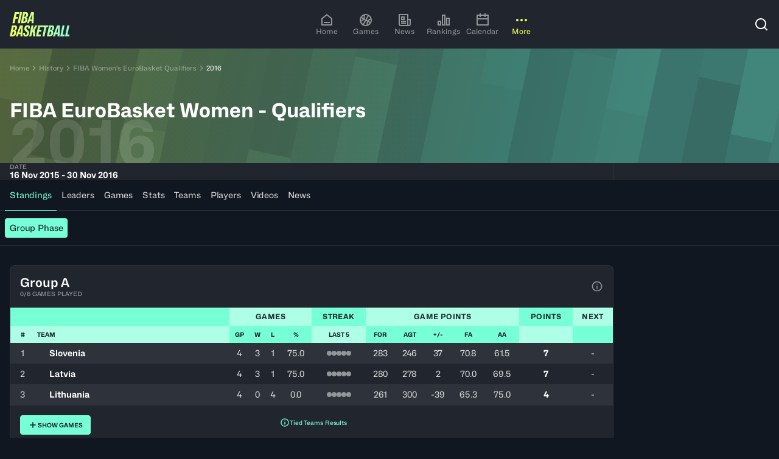

--- FILE ---
content_type: text/html; charset=utf-8
request_url: https://www.fiba.basketball/en/history/307-fiba-womens-eurobasket-qualifiers/9445
body_size: 59416
content:
<!DOCTYPE html><html lang="en"><head><meta charSet="utf-8"/><meta name="viewport" content="width=device-width, initial-scale=1"/><link rel="preload" href="/assets/20260105-180427/_next/static/media/cf3c212c22a7447d-s.p.woff2" as="font" crossorigin="" type="font/woff2"/><link rel="stylesheet" href="/assets/20260105-180427/_next/static/css/65e43f7dfad8c09f.css" data-precedence="next"/><link rel="preload" as="script" fetchPriority="low" href="/assets/20260105-180427/_next/static/chunks/webpack-ec79ba7105edb8e5.js"/><script src="/assets/20260105-180427/_next/static/chunks/4bd1b696-9a184e74945ebe81.js" async=""></script><script src="/assets/20260105-180427/_next/static/chunks/7934-98ffec24e3662c82.js" async=""></script><script src="/assets/20260105-180427/_next/static/chunks/main-app-c8bd652d689c91f5.js" async=""></script><script src="/assets/20260105-180427/_next/static/chunks/94730671-2e996447893d400e.js" async=""></script><script src="/assets/20260105-180427/_next/static/chunks/5142-6b81599d99e6e506.js" async=""></script><script src="/assets/20260105-180427/_next/static/chunks/3966-9facd5651495104d.js" async=""></script><script src="/assets/20260105-180427/_next/static/chunks/2653-9014cce47eaf6023.js" async=""></script><script src="/assets/20260105-180427/_next/static/chunks/8034-455392facc3e9e9e.js" async=""></script><script src="/assets/20260105-180427/_next/static/chunks/4331-8bf285108da5e4d2.js" async=""></script><script src="/assets/20260105-180427/_next/static/chunks/app/%5Blang%5D/(hub)/not-found-47e1080e60d730ef.js" async=""></script><script src="/assets/20260105-180427/_next/static/chunks/3322-ad202709d5b88cfc.js" async=""></script><script src="/assets/20260105-180427/_next/static/chunks/190-c687ffccb166f09e.js" async=""></script><script src="/assets/20260105-180427/_next/static/chunks/4226-7ab377ff3656d358.js" async=""></script><script src="/assets/20260105-180427/_next/static/chunks/505-73ae1139cb7f9b9d.js" async=""></script><script src="/assets/20260105-180427/_next/static/chunks/878-ea6df86461dadc04.js" async=""></script><script src="/assets/20260105-180427/_next/static/chunks/1977-efb8acb9f5cca4f2.js" async=""></script><script src="/assets/20260105-180427/_next/static/chunks/3724-72771b59163d5203.js" async=""></script><script src="/assets/20260105-180427/_next/static/chunks/4745-52f4e612a89399af.js" async=""></script><script src="/assets/20260105-180427/_next/static/chunks/6961-78f037b9820ee04c.js" async=""></script><script src="/assets/20260105-180427/_next/static/chunks/5494-0584c127ac822715.js" async=""></script><script src="/assets/20260105-180427/_next/static/chunks/1129-96fe6a2c0be3421e.js" async=""></script><script src="/assets/20260105-180427/_next/static/chunks/app/%5Blang%5D/(hub)/history/%5BmarketingNameSlug%5D/(editions)/%5BeventSlug%5D/page-bc37077f82c39383.js" async=""></script><script src="/assets/20260105-180427/_next/static/chunks/9170-c4f891145f3f61e9.js" async=""></script><script src="/assets/20260105-180427/_next/static/chunks/5536-cba75f79359022cd.js" async=""></script><script src="/assets/20260105-180427/_next/static/chunks/2084-2d214ee4a0bc09f5.js" async=""></script><script src="/assets/20260105-180427/_next/static/chunks/1321-98effcb4ece29e7b.js" async=""></script><script src="/assets/20260105-180427/_next/static/chunks/3750-36f0769e64d7e39e.js" async=""></script><script src="/assets/20260105-180427/_next/static/chunks/583-9114249ea5fafe65.js" async=""></script><script src="/assets/20260105-180427/_next/static/chunks/9994-da2c910b2573226d.js" async=""></script><script src="/assets/20260105-180427/_next/static/chunks/5802-f5a058fd14b82940.js" async=""></script><script src="/assets/20260105-180427/_next/static/chunks/524-87a33a9ee22d0aca.js" async=""></script><script src="/assets/20260105-180427/_next/static/chunks/1673-8280305a66588137.js" async=""></script><script src="/assets/20260105-180427/_next/static/chunks/7780-a165a736a1e998d9.js" async=""></script><script src="/assets/20260105-180427/_next/static/chunks/2067-22fd24837bffe904.js" async=""></script><script src="/assets/20260105-180427/_next/static/chunks/7206-7f7e729717e19210.js" async=""></script><script src="/assets/20260105-180427/_next/static/chunks/7648-1ba51de69f60b60b.js" async=""></script><script src="/assets/20260105-180427/_next/static/chunks/app/%5Blang%5D/(hub)/layout-f24522799e95ad6e.js" async=""></script><script src="/assets/20260105-180427/_next/static/chunks/5898-dc23974bd3a13e31.js" async=""></script><script src="/assets/20260105-180427/_next/static/chunks/5867-7a06c63cd9dacbd6.js" async=""></script><script src="/assets/20260105-180427/_next/static/chunks/app/%5Blang%5D/(hub)/history/%5BmarketingNameSlug%5D/(base)/page-5323481abc681c3f.js" async=""></script><link rel="preload" href="https://securepubads.g.doubleclick.net/tag/js/gpt.js" as="script"/><link rel="preload" href="https://www.google.com/recaptcha/api.js?render=6Ld2DA4rAAAAAJNA-LFn2gQjpD8x7veJCiSJ3wbA" as="script"/><meta name="next-size-adjust" content=""/><title>FIBA EuroBasket Women - Qualifiers | FIBA Basketball Events</title><meta name="description" content="Re-live the competition - FIBA EuroBasket Women - Qualifiers. Explore all games &amp; results, stats, highlights, participating players &amp; teams."/><meta name="robots" content="index, follow"/><meta name="googlebot" content="index, follow"/><link rel="canonical" href="https://www.fiba.basketball/en/history/307-fiba-womens-eurobasket-qualifiers/9445"/><link rel="alternate" hrefLang="en" href="https://www.fiba.basketball/en/history/307-fiba-womens-eurobasket-qualifiers/9445"/><link rel="alternate" hrefLang="fr" href="https://www.fiba.basketball/fr/history/307-fiba-womens-eurobasket-qualifiers/9445"/><link rel="alternate" hrefLang="es" href="https://www.fiba.basketball/es/history/307-fiba-womens-eurobasket-qualifiers/9445"/><link rel="alternate" hrefLang="x-default" href="https://www.fiba.basketball/en/history/307-fiba-womens-eurobasket-qualifiers/9445"/><meta property="og:title" content="FIBA EuroBasket Women - Qualifiers | FIBA Basketball Events"/><meta property="og:description" content="Re-live the competition - FIBA EuroBasket Women - Qualifiers. Explore all games &amp; results, stats, highlights, participating players &amp; teams."/><meta property="og:image" content="https://assets.fiba.basketball/image/upload/w_1230,h_630,c_fill/f_auto/q_auto/l_.asset_mainlogo--competition_9445/c_fit,w_598,h_504/fl_layer_apply/.asset_simplifiedbackground--competition_9445?buster=20473"/><meta name="twitter:card" content="summary_large_image"/><meta name="twitter:title" content="FIBA EuroBasket Women - Qualifiers | FIBA Basketball Events"/><meta name="twitter:description" content="Re-live the competition - FIBA EuroBasket Women - Qualifiers. Explore all games &amp; results, stats, highlights, participating players &amp; teams."/><meta name="twitter:image" content="https://assets.fiba.basketball/image/upload/w_1230,h_630,c_fill/f_auto/q_auto/l_.asset_mainlogo--competition_9445/c_fit,w_598,h_504/fl_layer_apply/.asset_simplifiedbackground--competition_9445?buster=20473"/><link rel="icon" href="/favicon.ico" type="image/x-icon" sizes="32x32"/><script id="client-env-inject">
        window.__R2D2_CONFIGURATION__ = {"NEXT_CLIENT_COGNITIVE_SEARCH_KEY":"Mg2aNSmD1pLuxomjizWJinG3xzn4ZN9zLPzTfLUy4XAzSeDOOJN1","NEXT_CLIENT_AXEPTIO_CORPO_KEY":"676154053d3588718bacc3d2","NEXT_CLIENT_REDIRECTION_CSV":"https://fibasaccountprod.blob.core.windows.net/$web/website-redirections.csv","NEXT_CLIENT_COGNITIVE_SEARCH_VERSION":"2020-06-30","NEXT_CLIENT_DOMAIN_CORPO":"about.fiba.basketball","NEXT_CLIENT_MSAL_CLIENT_ID":"1025856f-f395-4c2b-9416-eeafc46707bd","NEXT_CLIENT_MSAL_POLICY_SIGNUP_SIGNIN":"B2C_1A_SIGNUP_SIGNIN","NEXT_CLIENT_AXEPTIO_FIBA_KEY":"676153936f42a9021831ea70","NEXT_CLIENT_DOMAIN_FIBA":"www.fiba.basketball","NEXT_CLIENT_GTM_ID_BCL":"GTM-PKPCSXDQ","NEXT_CLIENT_ENV_NAME":"prod","NEXT_CLIENT_MSAL_POLICY_CHANGE_SIGNINNAME":"B2C_1A_CHANGESIGNINNAME","NEXT_CLIENT_BASE_URL":"https://www.fiba.basketball","NEXT_CLIENT_COGNITIVE_SEARCH_NAME":"fiba-cognitive-account-search-prod","NEXT_CLIENT_CTF_YT_ENV":"master","NEXT_CLIENT_ENABLE_PUBLIFT":"1","NEXT_CLIENT_AXEPTIO_BCL_KEY":"6762e786ecd66f9901ed9a88","NEXT_CLIENT_GTM_ID":"GTM-NVWNKG9R","NEXT_CLIENT_MSAL_POLICY_EDIT_PROFILE":"B2C_1A_PROFILEEDIT","NEXT_CLIENT_CTF_CONF_ENV":"master","NEXT_CLIENT_MSAL_POLICY_PASSWORD_RAZ":"B2C_1A_PASSWORDRESET","NEXT_CLIENT_MSAL_B2C_SCOPES":"https://account.fiba.basketball/1025856f-f395-4c2b-9416-eeafc46707bd/PutLike","NEXT_CLIENT_MSAL_AUTHORITY_URL":"https://account.fiba.basketball/account.fiba.basketball","NEXT_CLIENT_GP_BYPASS_CHECK_ENDED":"0","NEXT_CLIENT_MSAL_AUTHORITY_DOMAIN":"account.fiba.basketball","NEXT_CLIENT_DOMAIN_CHAMPIONSLEAGUE":"www.championsleague.basketball","NEXT_CLIENT_REACH5_DOMAIN":"auth.fiba.basketball","NEXT_CLIENT_APIM_URL":"https://digital-api.fiba.basketball/hapi","NEXT_CLIENT_CLOUDINARY_DOMAIN":"https://assets.fiba.basketball","NEXT_CLIENT_APIM_FIBA_CUSTOM_URL":"https://digital-api.fiba.basketball/hapi/getcustomgateway","NEXT_CLIENT_APIM_SUBSCRIPTION_KEY":"898cd5e7389140028ecb42943c47eb74","NEXT_CLIENT_STATIC_URL":"https://www.fiba.basketball","NEXT_CLIENT_REACH5_CLIENT_ID":"0eXXq6dvMmGS7Itn2uyu","NEXT_CLIENT_CTF_EVENT_ENV":"master","NEXT_CLIENT_CLOUDINARY_CLOUD_NAME":"ddsbdyeyj","NEXT_CLIENT_DOMAIN_HUB":"www.fiba.basketball","NEXT_CLIENT_RECAPTCHA_SITE_KEY":"6Ld2DA4rAAAAAJNA-LFn2gQjpD8x7veJCiSJ3wbA","NEXT_CLIENT_GTM_AUTH_BCL":"","NEXT_CLIENT_GTM_COOKIE_WIN_BCL":"","NEXT_CLIENT_GTM_AUTH":"","NEXT_CLIENT_GP_EVENTID_CHECK":"","NEXT_CLIENT_GTM_COOKIE_WIN":"","NEXT_CLIENT_GTM_PREVIEW":""};</script><script src="/assets/20260105-180427/_next/static/chunks/polyfills-42372ed130431b0a.js" noModule=""></script></head><body class="fiba-geolocation-loading" data-render-date="2026-01-19T15:04:46.680Z"><div hidden=""><!--$--><!--/$--></div><noscript><iframe src="https://www.googletagmanager.com/ns.html?id='+i+dl+ '"
        height="0" width="0" style="display:none;visibility:hidden"></iframe></noscript><style>.axeptio_mount{ pointer-events: all }</style><script>
            window.dataLayer = window.dataLayer || [];</script><style>
    :root, .theme--dark, .theme--base{
      --c1kcb60: 0.05;--c1kcb61: 0.88;--c1kcb62: 0px;--c1kcb63: 2px;--c1kcb64: 4px;--c1kcb65: 8px;--c1kcb66: 12px;--c1kcb67: 16px;--c1kcb68: 24px;--c1kcb69: 32px;--c1kcb6a: 40px;--c1kcb6b: 48px;--c1kcb6c: 64px;--c1kcb6d: 80px;--c1kcb6e: 96px;--c1kcb6f: 128px;--c1kcb6g: 160px;--c1kcb6h: 0px;--c1kcb6i: 4px;--c1kcb6j: 8px;--c1kcb6k: 16px;--c1kcb6l: 24px;--c1kcb6m: 32px;--c1kcb6n: dark;--c1kcb6o: fibaFont, fibaFont Fallback;--c1kcb6p: fibaFont, fibaFont Fallback;--c1kcb6q: 17, 23, 32;--c1kcb6r: 62, 69, 44;--c1kcb6s: 98, 106, 53;--c1kcb6t: 170, 180, 71;--c1kcb6u: 242, 254, 90;--c1kcb6v: 247, 254, 156;--c1kcb6w: 251, 255, 209;--c1kcb6x: 253, 255, 235;--c1kcb6y: 242, 254, 90;--c1kcb6z: 242, 254, 90;--c1kcb610: 17, 23, 32;--c1kcb611: 62, 69, 44;--c1kcb612: 251, 255, 209;--c1kcb613: 17, 23, 32;--c1kcb614: 62, 69, 44;--c1kcb615: 170, 180, 71;--c1kcb616: 255, 255, 255;--c1kcb617: 242, 254, 90;--c1kcb618: 242, 254, 90;--c1kcb619: 37, 69, 68;--c1kcb61a: 54, 107, 98;--c1kcb61b: 86, 181, 156;--c1kcb61c: 119, 255, 214;--c1kcb61d: 173, 255, 230;--c1kcb61e: 217, 255, 244;--c1kcb61f: 239, 255, 250;--c1kcb61g: 119, 255, 214;--c1kcb61h: 119, 255, 214;--c1kcb61i: 17, 23, 32;--c1kcb61j: 37, 69, 68;--c1kcb61k: 217, 255, 244;--c1kcb61l: 17, 23, 32;--c1kcb61m: 37, 69, 68;--c1kcb61n: 86, 181, 156;--c1kcb61o: 255, 255, 255;--c1kcb61p: 119, 255, 214;--c1kcb61q: 119, 255, 214;--c1kcb61r: 65, 35, 51;--c1kcb61s: 103, 45, 66;--c1kcb61t: 179, 65, 96;--c1kcb61u: 255, 85, 126;--c1kcb61v: 255, 153, 178;--c1kcb61w: 255, 207, 219;--c1kcb61x: 255, 235, 240;--c1kcb61y: 255, 85, 126;--c1kcb61z: 255, 85, 126;--c1kcb620: 17, 23, 32;--c1kcb621: 255, 255, 255;--c1kcb622: 255, 207, 219;--c1kcb623: 17, 23, 32;--c1kcb624: 65, 35, 51;--c1kcb625: 255, 153, 178;--c1kcb626: 255, 255, 255;--c1kcb627: 255, 207, 219;--c1kcb628: 255, 153, 178;--c1kcb629: 21, 58, 43;--c1kcb62a: 23, 85, 53;--c1kcb62b: 29, 141, 71;--c1kcb62c: 35, 196, 89;--c1kcb62d: 123, 220, 155;--c1kcb62e: 193, 238, 209;--c1kcb62f: 229, 248, 235;--c1kcb62g: 35, 196, 89;--c1kcb62h: 35, 196, 89;--c1kcb62i: 17, 23, 32;--c1kcb62j: 255, 255, 255;--c1kcb62k: 193, 238, 209;--c1kcb62l: 17, 23, 32;--c1kcb62m: 21, 58, 43;--c1kcb62n: 35, 196, 89;--c1kcb62o: 255, 255, 255;--c1kcb62p: 123, 220, 155;--c1kcb62q: 35, 196, 89;--c1kcb62r: 65, 35, 34;--c1kcb62s: 103, 45, 36;--c1kcb62t: 179, 65, 39;--c1kcb62u: 255, 85, 43;--c1kcb62v: 255, 153, 128;--c1kcb62w: 255, 207, 196;--c1kcb62x: 255, 235, 230;--c1kcb62y: 255, 85, 43;--c1kcb62z: 255, 85, 43;--c1kcb630: 17, 23, 32;--c1kcb631: 255, 255, 255;--c1kcb632: 255, 207, 196;--c1kcb633: 17, 23, 32;--c1kcb634: 65, 35, 34;--c1kcb635: 255, 153, 128;--c1kcb636: 255, 255, 255;--c1kcb637: 255, 207, 196;--c1kcb638: 255, 153, 128;--c1kcb639: 33, 38, 46;--c1kcb63a: 46, 51, 59;--c1kcb63b: 113, 114, 116;--c1kcb63c: 146, 149, 153;--c1kcb63d: 216, 217, 218;--c1kcb63e: 238, 238, 239;--c1kcb63f: 255, 255, 255;--c1kcb63g: 146, 149, 153;--c1kcb63h: 146, 149, 153;--c1kcb63i: 17, 23, 32;--c1kcb63j: 255, 255, 255;--c1kcb63k: 238, 238, 239;--c1kcb63l: 17, 23, 32;--c1kcb63m: 46, 51, 59;--c1kcb63n: 216, 217, 218;--c1kcb63o: 33, 38, 46;--c1kcb63p: 216, 217, 218;--c1kcb63q: 216, 217, 218;--c1kcb63r: 17, 23, 32;--c1kcb63s: 17, 23, 32;--c1kcb63t: 255, 255, 255;--c1kcb63u: 242, 254, 90;--c1kcb63v: 119, 255, 214;--c1kcb63w: background 0.2s ease-in-out;--c1kcb63x: 0.2s ease-in-out;
    }
    .theme--light, .theme--inverted{
      --c1kcb6r: 253, 255, 235;--c1kcb6s: 251, 255, 209;--c1kcb6t: 247, 254, 156;--c1kcb6u: 242, 254, 90;--c1kcb6v: 170, 180, 71;--c1kcb6w: 98, 106, 53;--c1kcb6x: 62, 69, 44;--c1kcb6y: 242, 254, 90;--c1kcb6z: 242, 254, 90;--c1kcb610: 17, 23, 32;--c1kcb611: 62, 69, 44;--c1kcb612: 98, 106, 53;--c1kcb613: 255, 255, 255;--c1kcb614: 170, 180, 71;--c1kcb615: 62, 69, 44;--c1kcb616: 253, 255, 235;--c1kcb617: 255, 255, 255;--c1kcb618: 62, 69, 44;--c1kcb619: 239, 255, 250;--c1kcb61a: 217, 255, 244;--c1kcb61b: 173, 255, 230;--c1kcb61c: 119, 255, 214;--c1kcb61d: 86, 181, 156;--c1kcb61e: 54, 107, 98;--c1kcb61f: 37, 69, 68;--c1kcb61g: 119, 255, 214;--c1kcb61h: 119, 255, 214;--c1kcb61i: 17, 23, 32;--c1kcb61j: 37, 69, 68;--c1kcb61k: 54, 107, 98;--c1kcb61l: 255, 255, 255;--c1kcb61m: 119, 255, 214;--c1kcb61n: 37, 69, 68;--c1kcb61o: 239, 255, 250;--c1kcb61p: 37, 69, 68;--c1kcb61q: 37, 69, 68;--c1kcb61r: 255, 235, 240;--c1kcb61s: 255, 207, 219;--c1kcb61t: 255, 153, 178;--c1kcb61u: 255, 85, 126;--c1kcb61v: 179, 65, 96;--c1kcb61w: 103, 45, 66;--c1kcb61x: 65, 35, 51;--c1kcb61y: 255, 85, 126;--c1kcb61z: 255, 85, 126;--c1kcb620: 17, 23, 32;--c1kcb621: 255, 255, 255;--c1kcb622: 103, 45, 66;--c1kcb623: 255, 255, 255;--c1kcb624: 255, 207, 219;--c1kcb625: 103, 45, 66;--c1kcb626: 255, 235, 240;--c1kcb627: 65, 35, 51;--c1kcb628: 103, 45, 66;--c1kcb639: 255, 255, 255;--c1kcb63a: 238, 238, 239;--c1kcb63b: 216, 217, 218;--c1kcb63c: 146, 149, 153;--c1kcb63d: 113, 114, 116;--c1kcb63e: 46, 51, 59;--c1kcb63f: 33, 38, 46;--c1kcb63g: 146, 149, 153;--c1kcb63h: 146, 149, 153;--c1kcb63i: 17, 23, 32;--c1kcb63j: 255, 255, 255;--c1kcb63k: 46, 51, 59;--c1kcb63l: 255, 255, 255;--c1kcb63m: 216, 217, 218;--c1kcb63n: 46, 51, 59;--c1kcb63o: 255, 255, 255;--c1kcb63p: 46, 51, 59;--c1kcb63q: 46, 51, 59;--c1kcb629: 242, 251, 245;--c1kcb62a: 211, 243, 222;--c1kcb62b: 158, 229, 182;--c1kcb62c: 35, 196, 89;--c1kcb62d: 29, 141, 71;--c1kcb62e: 23, 85, 53;--c1kcb62f: 21, 58, 43;--c1kcb62g: 35, 196, 89;--c1kcb62h: 35, 196, 89;--c1kcb62i: 17, 23, 32;--c1kcb62j: 255, 255, 255;--c1kcb62k: 23, 85, 53;--c1kcb62l: 255, 255, 255;--c1kcb62m: 158, 229, 182;--c1kcb62n: 23, 85, 53;--c1kcb62o: 242, 251, 245;--c1kcb62p: 21, 58, 43;--c1kcb62q: 23, 85, 53;--c1kcb62r: 255, 245, 242;--c1kcb62s: 255, 221, 213;--c1kcb62t: 255, 180, 162;--c1kcb62u: 255, 85, 43;--c1kcb62v: 179, 65, 39;--c1kcb62w: 103, 45, 36;--c1kcb62x: 65, 35, 34;--c1kcb62y: 255, 85, 43;--c1kcb62z: 255, 85, 43;--c1kcb630: 17, 23, 32;--c1kcb631: 255, 255, 255;--c1kcb632: 103, 45, 36;--c1kcb633: 255, 255, 255;--c1kcb634: 255, 221, 213;--c1kcb635: 103, 45, 36;--c1kcb636: 255, 245, 242;--c1kcb637: 103, 45, 36;--c1kcb638: 103, 45, 36;--c1kcb63s: 255, 255, 255;--c1kcb63t: 17, 23, 32;--c1kcb63u: 242, 254, 90;--c1kcb63v: 119, 255, 214;--c1kcb63r: 17, 23, 32;
    }
  </style><!--$!--><template data-dgst="BAILOUT_TO_CLIENT_SIDE_RENDERING"></template><!--/$--><div class="yyok2e0" id="themeWrapper" dir="ltr" data-theme-mode="dark" data-theme-name="hub"><div class="_1qs1wm7i _1qs1wm7k"><div role="region" aria-label="Notifications (F8)" tabindex="-1" style="pointer-events:none"><ol tabindex="-1" class="_1qs1wm70"></ol></div></div><div class="gy58v39"><header class="ujnvxr1 theme--dark ujnvxr3" aria-level="1"><div class="z2z89b6 ujnvxr2 z2z89b7"><div class="ujnvxr4"><a href="/en"><svg width="99" height="40" viewBox="0 0 99 40" fill="none" xmlns="http://www.w3.org/2000/svg"><g clip-path="url(#a)"><path fill-rule="evenodd" clip-rule="evenodd" d="M8.286 0 4.504 18.14h3.508l1.535-7.316h3.417l.597-2.886h-3.43l1.013-4.952h3.941L15.701 0H8.286Zm8.579 0-3.783 18.14h3.509L20.348 0h-3.483Zm1.443 18.14L22.09 0h4.206c1.014 0 1.81.168 2.388.498.579.33 1.002.79 1.27 1.368.267.579.379 1.238.348 1.966a6.714 6.714 0 0 1-.448 2.215c-.268.678-.61 1.25-1.033 1.704a3.71 3.71 0 0 1-1.456.983l-.05.124c.399.18.716.43.946.747.23.317.405.678.51 1.095.106.417.156.852.137 1.319-.03 1.275-.305 2.37-.809 3.284a5.17 5.17 0 0 1-2.127 2.103c-.915.491-2.022.734-3.334.734h-4.33Zm3.931-2.712h.896c.716 0 1.288-.318 1.73-.958.441-.641.678-1.487.709-2.55.031-.58-.069-1.027-.299-1.345-.23-.317-.597-.472-1.095-.472h-.796l-1.145 5.325Zm1.618-7.739h.92c.448 0 .834-.15 1.158-.448.323-.299.584-.703.784-1.207a4.762 4.762 0 0 0 .323-1.605c.019-.597-.1-1.039-.348-1.319-.25-.28-.598-.423-1.046-.423h-.746L23.857 7.69ZM35.117 0l-6.868 18.14h3.26l1.318-3.583h3.235l-.199 3.583h3.31L39.795 0h-4.678Zm1.144 11.894h-2.563l1.891-5.25 1.12-3.459h.174l-.248 3.484-.374 5.225ZM0 39.776l3.782-18.14h4.206c1.014 0 1.81.168 2.388.498.579.33 1.002.79 1.27 1.368.267.579.379 1.238.348 1.966a6.715 6.715 0 0 1-.448 2.215c-.268.678-.61 1.25-1.033 1.704a3.712 3.712 0 0 1-1.455.983l-.05.125c.398.18.715.429.945.746.23.317.405.678.51 1.095.106.417.156.852.137 1.319-.03 1.275-.304 2.37-.808 3.284a5.17 5.17 0 0 1-2.128 2.103c-.914.491-2.022.734-3.334.734H0Zm3.932-2.712h.895c.716 0 1.288-.317 1.73-.958.441-.64.678-1.487.709-2.55.031-.58-.068-1.027-.299-1.344-.23-.318-.597-.473-1.095-.473h-.796l-1.144 5.325Zm1.617-7.739h.92c.449 0 .834-.15 1.158-.448.323-.298.585-.703.784-1.207a4.76 4.76 0 0 0 .323-1.605c.019-.597-.1-1.039-.348-1.318-.25-.28-.598-.424-1.045-.424h-.747L5.55 29.325Zm11.26-7.689L9.94 39.776h3.26l1.318-3.583h3.235l-.199 3.583h3.31l.622-18.14h-4.678Zm1.144 11.894H15.39l1.892-5.25 1.12-3.459h.173l-.248 3.484-.374 5.225Zm8.53 6.47c-1.177 0-2.122-.23-2.825-.697-.703-.466-1.163-1.144-1.381-2.04-.218-.896-.218-1.96 0-3.185h2.986c-.15.715-.218 1.312-.2 1.804.02.491.144.864.374 1.12.23.255.554.392.97.41.579 0 1.02-.205 1.32-.622.298-.417.49-1.002.572-1.767.05-.398.043-.74-.013-1.02a2.108 2.108 0 0 0-.348-.796 5.497 5.497 0 0 0-.622-.734 7.67 7.67 0 0 0-.909-.76 9.607 9.607 0 0 1-1.032-.982 5.962 5.962 0 0 1-.834-1.17 4.677 4.677 0 0 1-.485-1.43c-.093-.53-.08-1.145.037-1.842.168-1.045.46-1.928.884-2.65a4.388 4.388 0 0 1 1.704-1.667c.716-.392 1.55-.585 2.513-.585 1.114 0 1.997.218 2.663.66.666.441 1.107 1.07 1.331 1.89.224.822.237 1.823.037 3H30.24c.131-.729.168-1.307.113-1.73-.056-.423-.187-.728-.386-.92-.2-.194-.473-.287-.821-.287a1.26 1.26 0 0 0-.822.236c-.248.175-.441.436-.584.784-.143.349-.237.79-.286 1.319-.069.467-.031.865.1 1.194.13.33.341.647.621.946.28.299.628.622 1.045.97.43.349.815.71 1.157 1.083.342.373.635.777.884 1.22.249.44.404.914.473 1.43.068.516.05 1.076-.05 1.692-.168 1.145-.467 2.096-.909 2.85-.441.752-1.014 1.324-1.729 1.704-.715.38-1.568.572-2.563.572Zm9.374-18.364-3.782 18.14h3.334l.946-4.703 1.717-2.961.373 7.664h3.608l-.92-10.625 4.627-7.515h-3.608L37.4 30.171l1.766-8.535h-3.31Zm7.278 18.14 3.783-18.14h16.665l-.622 2.986h-2.625l-3.198 15.154H53.73l3.173-15.154h-7.325l-.914 4.48h3.729l-.597 2.786h-3.687l-1.032 4.902h4.171l-.597 2.986h-7.515Zm17.83 0 3.781-18.14h4.206c1.014 0 1.81.168 2.389.498.578.33 1.001.79 1.269 1.368.267.579.38 1.238.348 1.966a6.715 6.715 0 0 1-.448 2.215c-.267.678-.61 1.25-1.033 1.704a3.712 3.712 0 0 1-1.455.983l-.05.125c.398.18.715.429.946.746.23.317.404.678.51 1.095.105.417.155.852.136 1.319-.03 1.275-.304 2.37-.808 3.284a5.17 5.17 0 0 1-2.128 2.103c-.914.491-2.022.734-3.334.734h-4.33Zm3.93-2.712h.897c.715 0 1.287-.317 1.729-.958.442-.64.678-1.487.71-2.55.03-.58-.07-1.027-.3-1.344-.23-.318-.597-.473-1.094-.473h-.797l-1.144 5.325Zm1.618-7.739h.92c.449 0 .834-.15 1.158-.448.324-.298.585-.703.784-1.207a4.76 4.76 0 0 0 .323-1.605c.019-.597-.1-1.039-.348-1.318-.249-.28-.597-.424-1.045-.424h-.747l-1.045 5.002Zm11.266-7.689-6.868 18.14h3.26l1.319-3.583h3.235l-.2 3.583h3.31l.622-18.14H77.78Zm1.145 11.894H76.36l1.891-5.25 1.12-3.459h.174l-.249 3.484-.373 5.225Zm4.08 6.246 3.783-18.14h3.31l-3.148 15.055h3.446l-.647 3.085h-6.743Zm11.69-18.14-3.783 18.14h6.744l.647-3.085h-3.446l3.147-15.055h-3.31Z" fill="url(#b)"></path></g><defs><linearGradient id="b" x1="0" y1="20" x2="98.219" y2="17.151" gradientUnits="userSpaceOnUse"><stop stop-color="#F2FE5A"></stop><stop offset="1" stop-color="#91FFDD"></stop></linearGradient><clipPath id="a"><path fill="#fff" d="M0 0h98.378v40H0z"></path></clipPath></defs></svg></a></div><div class="ujnvxr5 theme--dark-mobile"><nav aria-label="Main" data-orientation="horizontal" dir="ltr" data-testid="ui-primary-nav" class="_1rm9ox00"><div class="_1rm9ox0m"></div><div style="position:relative"><ul data-orientation="horizontal" class="_1rm9ox03" dir="ltr"><li data-testid="ui-primary-nav-item" class="_1rm9ox04"><a data-testid="ui-primary-nav-item-link" data-testid-id="HOMEPAGE" data-radix-collection-item="" class="_1strzza9 _1rm9ox05 _19onwec2" href="https://www.fiba.basketball/en/"><div class="_19onwec4"><svg stroke="currentColor" fill="currentColor" stroke-width="0" viewBox="0 0 24 24" height="24" width="24" xmlns="http://www.w3.org/2000/svg"><path d="M21 20C21 20.5523 20.5523 21 20 21H4C3.44772 21 3 20.5523 3 20V9.48907C3 9.18048 3.14247 8.88917 3.38606 8.69972L11.3861 2.47749C11.7472 2.19663 12.2528 2.19663 12.6139 2.47749L20.6139 8.69972C20.8575 8.88917 21 9.18048 21 9.48907V20ZM19 19V9.97815L12 4.53371L5 9.97815V19H19ZM7 15H17V17H7V15Z"></path></svg></div><div class="_19onwec3 _1d88n031 japnshh japnsh1e">Home</div></a></li><li data-testid="ui-primary-nav-item" class="_1rm9ox04"><a data-testid="ui-primary-nav-item-link" data-testid-id="games" data-radix-collection-item="" class="_1strzza9 _1rm9ox05 _19onwec2" href="https://www.fiba.basketball/en/games"><div class="_19onwec4"><svg stroke="currentColor" fill="currentColor" stroke-width="0" viewBox="0 0 24 24" height="24" width="24" xmlns="http://www.w3.org/2000/svg"><path d="M12 2C17.5228 2 22 6.47715 22 12C22 17.5228 17.5228 22 12 22C6.47715 22 2 17.5228 2 12C2 6.47715 6.47715 2 12 2ZM12.366 13.366L8.89708 19.376C9.85124 19.7779 10.8997 20 12 20C12.4622 20 12.9152 19.9608 13.3559 19.8856C13.0984 18.0632 13.3411 16.1601 14.1404 14.3917L12.366 13.366ZM15.8835 15.3974C15.3519 16.6567 15.1671 17.9943 15.2969 19.2905C16.5173 18.7384 17.5737 17.8888 18.3745 16.8346L15.8835 15.3974ZM8.85855 11.3422C7.7265 12.919 6.1993 14.0809 4.49366 14.7699C5.0255 16.2135 5.96211 17.4604 7.16543 18.3745L10.634 12.366L8.85855 11.3422ZM19.9616 11.2111L19.7038 11.3328C18.6197 11.8687 17.6478 12.6548 16.8834 13.6653L19.3756 15.1039C19.7777 14.1495 20 13.1007 20 12C20 11.7338 19.987 11.4706 19.9616 11.2111ZM4 12C4 12.2662 4.013 12.5294 4.03841 12.7889C5.22626 12.2534 6.29168 11.4249 7.11596 10.3355L4.62402 8.89708C4.22214 9.85124 4 10.8997 4 12ZM16.8346 5.62552L13.366 11.634L15.1407 12.6588C16.2731 11.0812 17.8009 9.91878 19.5073 9.22969C19.0134 7.89068 18.1702 6.71922 17.0884 5.82653L16.8346 5.62552ZM12 4C11.5375 4 11.0841 4.03925 10.6431 4.1146C10.9016 5.93748 10.6588 7.8408 9.85915 9.60931L11.634 10.634L15.1029 4.62402C14.1488 4.22214 13.1003 4 12 4ZM8.70313 4.70955L8.51189 4.79845C7.37266 5.35126 6.38436 6.16644 5.62552 7.16543L8.11608 8.60349C8.64798 7.34403 8.83295 6.00607 8.70313 4.70955Z"></path></svg></div><div class="_19onwec3 _1d88n031 japnshh japnsh1e">Games</div></a></li><li data-testid="ui-primary-nav-item" class="_1rm9ox04"><a data-testid="ui-primary-nav-item-link" data-testid-id="news" data-radix-collection-item="" class="_1strzza9 _1rm9ox05 _19onwec2" href="https://www.fiba.basketball/en/news"><div class="_19onwec4"><svg stroke="currentColor" fill="currentColor" stroke-width="0" viewBox="0 0 24 24" height="24" width="24" xmlns="http://www.w3.org/2000/svg"><path d="M16 20V4H4V19C4 19.5523 4.44772 20 5 20H16ZM19 22H5C3.34315 22 2 20.6569 2 19V3C2 2.44772 2.44772 2 3 2H17C17.5523 2 18 2.44772 18 3V10H22V19C22 20.6569 20.6569 22 19 22ZM18 12V19C18 19.5523 18.4477 20 19 20C19.5523 20 20 19.5523 20 19V12H18ZM6 6H12V12H6V6ZM8 8V10H10V8H8ZM6 13H14V15H6V13ZM6 16H14V18H6V16Z"></path></svg></div><div class="_19onwec3 _1d88n031 japnshh japnsh1e">News</div></a></li><li data-testid="ui-primary-nav-item" class="_1rm9ox04"><a data-testid="ui-primary-nav-item-link" data-testid-id="ranking" data-radix-collection-item="" class="_1strzza9 _1rm9ox05 _19onwec2" href="https://www.fiba.basketball/en/ranking/men"><div class="_19onwec4"><svg stroke="currentColor" fill="currentColor" stroke-width="0" viewBox="0 0 24 24" height="24" width="24" xmlns="http://www.w3.org/2000/svg"><path d="M2 13H8V21H2V13ZM16 8H22V21H16V8ZM9 3H15V21H9V3ZM4 15V19H6V15H4ZM11 5V19H13V5H11ZM18 10V19H20V10H18Z"></path></svg></div><div class="_19onwec3 _1d88n031 japnshh japnsh1e">Rankings</div></a></li><li data-testid="ui-primary-nav-item" class="_1rm9ox04 _1v8r0kv5"><a data-testid="ui-primary-nav-item-link" data-testid-id="events" data-radix-collection-item="" class="_1strzza9 _1rm9ox05 _19onwec2" href="https://www.fiba.basketball/en/events"><div class="_19onwec4"><svg stroke="currentColor" fill="currentColor" stroke-width="0" viewBox="0 0 24 24" height="24" width="24" xmlns="http://www.w3.org/2000/svg"><path d="M9 1V3H15V1H17V3H21C21.5523 3 22 3.44772 22 4V20C22 20.5523 21.5523 21 21 21H3C2.44772 21 2 20.5523 2 20V4C2 3.44772 2.44772 3 3 3H7V1H9ZM20 11H4V19H20V11ZM7 5H4V9H20V5H17V7H15V5H9V7H7V5Z"></path></svg></div><div class="_19onwec3 _1d88n031 japnshh japnsh1e">Calendar</div></a></li><li class="_1rm9ox04"><button id="radix-_R_69dun9fivb_-trigger-_R_29dun9fivb_" data-state="closed" aria-expanded="false" aria-controls="radix-_R_69dun9fivb_-content-_R_29dun9fivb_" data-radix-collection-item="" class="_1strzza9 _19onwec2 _19onwec1"><div class="_19onwec4"><svg stroke="currentColor" fill="currentColor" stroke-width="0" viewBox="0 0 24 24" height="24" width="24" xmlns="http://www.w3.org/2000/svg"><path d="M5 10C3.9 10 3 10.9 3 12C3 13.1 3.9 14 5 14C6.1 14 7 13.1 7 12C7 10.9 6.1 10 5 10ZM19 10C17.9 10 17 10.9 17 12C17 13.1 17.9 14 19 14C20.1 14 21 13.1 21 12C21 10.9 20.1 10 19 10ZM12 10C10.9 10 10 10.9 10 12C10 13.1 10.9 14 12 14C13.1 14 14 13.1 14 12C14 10.9 13.1 10 12 10Z"></path></svg></div><div class="_19onwec3 _1d88n031 japnshh japnsh1e">More</div></button></li></ul></div></nav></div><div class="ujnvxr6"><button type="button" aria-haspopup="dialog" aria-expanded="false" aria-controls="radix-_R_79dun9fivb_" data-state="closed" class="_1strzza9 f5b8xyg dhujsq0 _1strzzat _1strzzad _1strzzap _1strzzaf"><span class="_1strzzav"><svg stroke="currentColor" fill="currentColor" stroke-width="0" viewBox="0 0 24 24" height="1em" width="1em" xmlns="http://www.w3.org/2000/svg"><path d="M18.031 16.6168L22.3137 20.8995L20.8995 22.3137L16.6168 18.031C15.0769 19.263 13.124 20 11 20C6.032 20 2 15.968 2 11C2 6.032 6.032 2 11 2C15.968 2 20 6.032 20 11C20 13.124 19.263 15.0769 18.031 16.6168ZM16.0247 15.8748C17.2475 14.6146 18 12.8956 18 11C18 7.1325 14.8675 4 11 4C7.1325 4 4 7.1325 4 11C4 14.8675 7.1325 18 11 18C12.8956 18 14.6146 17.2475 15.8748 16.0247L16.0247 15.8748Z"></path></svg></span></button><!--$!--><template data-dgst="BAILOUT_TO_CLIENT_SIDE_RENDERING"></template><!--/$--><div class="_1v8r0kv2"><!--$!--><template data-dgst="BAILOUT_TO_CLIENT_SIDE_RENDERING"></template><!--/$--></div></div></div><div id="headerEndPortal"></div></header><div class="gy58v3d gy58v3c _2fvpdo4"><div class="np544z0"><div class="xsln0n0 theme--dark"><figure class="_1dz8zx01 xsln0n1 _1dz8zx04"><img src="https://assets.fiba.basketball/image/upload/w_800/hub-simplified-background" alt="" loading="lazy" style="object-fit:cover"/></figure><div class="z2z89b6"><div class="xsln0n3"><div class="xsln0n4"><nav data-testid="breadcrumb" aria-label="Breadcrumb" class="xsln0n2 _6m9bk01"><ol class="_6m9bk04"><li class="_6m9bk05"><a class="_6m9bk03" href="/en"><svg stroke="currentColor" fill="currentColor" stroke-width="0" viewBox="0 0 24 24" class="_6m9bk07" height="16" width="16" xmlns="http://www.w3.org/2000/svg"><path d="M10.8284 12.0007L15.7782 16.9504L14.364 18.3646L8 12.0007L14.364 5.63672L15.7782 7.05093L10.8284 12.0007Z"></path></svg><div class="_1d88n031 japnshk">Home</div><svg stroke="currentColor" fill="currentColor" stroke-width="0" viewBox="0 0 24 24" class="_6m9bk06" height="16" width="16" xmlns="http://www.w3.org/2000/svg"><path d="M13.1717 12.0007L8.22192 7.05093L9.63614 5.63672L16.0001 12.0007L9.63614 18.3646L8.22192 16.9504L13.1717 12.0007Z"></path></svg></a></li><li class="_6m9bk05"><a class="_6m9bk03" href="/en/history"><svg stroke="currentColor" fill="currentColor" stroke-width="0" viewBox="0 0 24 24" class="_6m9bk07" height="16" width="16" xmlns="http://www.w3.org/2000/svg"><path d="M10.8284 12.0007L15.7782 16.9504L14.364 18.3646L8 12.0007L14.364 5.63672L15.7782 7.05093L10.8284 12.0007Z"></path></svg><div class="_1d88n031 japnshk">History</div><svg stroke="currentColor" fill="currentColor" stroke-width="0" viewBox="0 0 24 24" class="_6m9bk06" height="16" width="16" xmlns="http://www.w3.org/2000/svg"><path d="M13.1717 12.0007L8.22192 7.05093L9.63614 5.63672L16.0001 12.0007L9.63614 18.3646L8.22192 16.9504L13.1717 12.0007Z"></path></svg></a></li><li class="_6m9bk05"><a class="_6m9bk03" href="/en/history/307-fiba-womens-eurobasket-qualifiers"><svg stroke="currentColor" fill="currentColor" stroke-width="0" viewBox="0 0 24 24" class="_6m9bk07" height="16" width="16" xmlns="http://www.w3.org/2000/svg"><path d="M10.8284 12.0007L15.7782 16.9504L14.364 18.3646L8 12.0007L14.364 5.63672L15.7782 7.05093L10.8284 12.0007Z"></path></svg><div class="_1d88n031 japnshk">FIBA Women&#x27;s EuroBasket Qualifiers</div><svg stroke="currentColor" fill="currentColor" stroke-width="0" viewBox="0 0 24 24" class="_6m9bk06" height="16" width="16" xmlns="http://www.w3.org/2000/svg"><path d="M13.1717 12.0007L8.22192 7.05093L9.63614 5.63672L16.0001 12.0007L9.63614 18.3646L8.22192 16.9504L13.1717 12.0007Z"></path></svg></a></li><li class="_6m9bk05"><span aria-current="page" class="_6m9bk03" style="--_6m9bk00:rgb(var(--c1kcb63e))"><div class="_6m9bk09 _1d88n031 japnshk">2016</div></span></li></ol></nav><div class="_1e2upz31" data-testid="hero-info-text"><h1 class="_1d88n031 japnsh4 japnsh18"><div class="np544z1 _1d88n031 japnsh5 japnsh16"></div> <div class="_1d88n031 japnsh4 japnsh16"><div class="_1d88n031 japnsh4 japnsh16">FIBA EuroBasket Women - Qualifiers</div></div></h1></div></div><div class="np544z3"><figure class="_1dz8zx01 _1dz8zx02"><img alt="" style="opacity:0;object-fit:contain"/></figure></div><div class="np544z2 _1d88n031 japnsh0">2016</div></div><div class="xsln0n5"></div></div></div></div><div class="_1tehaj9d _1tehaj99 _1tehaj9b"><div class="z2z89b6"><div class="_1tehaj9e"><div class="_1tehaj9f"><div data-testid="info-banner-item" class="_1tehaj9i"><div class="_1tehaj9j"></div><h2 class="_1tehaj9g _1d88n031 japnshi japnsh1f">Date</h2><div class="_1tehaj9h _1d88n031 japnshg japnsh17 japnsh1e">16 Nov 2015 - 30 Nov 2016</div></div></div></div></div></div><div style="--secondarySwitch-100:var(--c1kcb619);--primarySwitch-100:var(--c1kcb6r);--secondarySwitch-200:var(--c1kcb61a);--primarySwitch-200:var(--c1kcb6s);--secondarySwitch-300:var(--c1kcb61b);--primarySwitch-300:var(--c1kcb6t);--secondarySwitch-400:var(--c1kcb61c);--primarySwitch-400:var(--c1kcb6u);--secondarySwitch-500:var(--c1kcb61d);--primarySwitch-500:var(--c1kcb6v);--secondarySwitch-600:var(--c1kcb61e);--primarySwitch-600:var(--c1kcb6w);--secondarySwitch-700:var(--c1kcb61f);--primarySwitch-700:var(--c1kcb6x);--secondarySwitch-brand:var(--c1kcb61g);--primarySwitch-brand:var(--c1kcb6y);--secondarySwitch-base:var(--c1kcb61h);--primarySwitch-base:var(--c1kcb6z);--secondarySwitch-basisOnBase:var(--c1kcb61i);--primarySwitch-basisOnBase:var(--c1kcb610);--secondarySwitch-shadeOnBase:var(--c1kcb61j);--primarySwitch-shadeOnBase:var(--c1kcb611);--secondarySwitch-strong:var(--c1kcb61k);--primarySwitch-strong:var(--c1kcb612);--secondarySwitch-onStrong:var(--c1kcb61l);--primarySwitch-onStrong:var(--c1kcb613);--secondarySwitch-xDimmed:var(--c1kcb61m);--primarySwitch-xDimmed:var(--c1kcb614);--secondarySwitch-dimmed:var(--c1kcb61n);--primarySwitch-dimmed:var(--c1kcb615);--secondarySwitch-onDimmed:var(--c1kcb61o);--primarySwitch-onDimmed:var(--c1kcb616);--secondarySwitch-onXDimmed:var(--c1kcb61p);--primarySwitch-onXDimmed:var(--c1kcb617);--secondarySwitch-onBasis:var(--c1kcb61q);--primarySwitch-onBasis:var(--c1kcb618)"><div style="--c1kcb619:var(--primarySwitch-100);--c1kcb6r:var(--secondarySwitch-100);--c1kcb61a:var(--primarySwitch-200);--c1kcb6s:var(--secondarySwitch-200);--c1kcb61b:var(--primarySwitch-300);--c1kcb6t:var(--secondarySwitch-300);--c1kcb61c:var(--primarySwitch-400);--c1kcb6u:var(--secondarySwitch-400);--c1kcb61d:var(--primarySwitch-500);--c1kcb6v:var(--secondarySwitch-500);--c1kcb61e:var(--primarySwitch-600);--c1kcb6w:var(--secondarySwitch-600);--c1kcb61f:var(--primarySwitch-700);--c1kcb6x:var(--secondarySwitch-700);--c1kcb61g:var(--primarySwitch-brand);--c1kcb6y:var(--secondarySwitch-brand);--c1kcb61h:var(--primarySwitch-base);--c1kcb6z:var(--secondarySwitch-base);--c1kcb61i:var(--primarySwitch-basisOnBase);--c1kcb610:var(--secondarySwitch-basisOnBase);--c1kcb61j:var(--primarySwitch-shadeOnBase);--c1kcb611:var(--secondarySwitch-shadeOnBase);--c1kcb61k:var(--primarySwitch-strong);--c1kcb612:var(--secondarySwitch-strong);--c1kcb61l:var(--primarySwitch-onStrong);--c1kcb613:var(--secondarySwitch-onStrong);--c1kcb61m:var(--primarySwitch-xDimmed);--c1kcb614:var(--secondarySwitch-xDimmed);--c1kcb61n:var(--primarySwitch-dimmed);--c1kcb615:var(--secondarySwitch-dimmed);--c1kcb61o:var(--primarySwitch-onDimmed);--c1kcb616:var(--secondarySwitch-onDimmed);--c1kcb61p:var(--primarySwitch-onXDimmed);--c1kcb617:var(--secondarySwitch-onXDimmed);--c1kcb61q:var(--primarySwitch-onBasis);--c1kcb618:var(--secondarySwitch-onBasis)"><nav><div class="_9vi9ta8"><div dir="ltr" class="_9vi9ta6 b0kuyq2 b0kuyq4 b0kuyq3" style="position:relative;--radix-scroll-area-corner-width:0px;--radix-scroll-area-corner-height:0px"><div class="_1p8fu213" style="--_1p8fu211:50px"><style>[data-radix-scroll-area-viewport]{scrollbar-width:none;-ms-overflow-style:none;-webkit-overflow-scrolling:touch;}[data-radix-scroll-area-viewport]::-webkit-scrollbar{display:none}</style><div data-radix-scroll-area-viewport="" class="b0kuyqg" style="overflow-x:hidden;overflow-y:hidden"><div style="min-width:100%;display:table"><div class="z2z89b6"><ul class="_9vi9taa"><li class="_9vi9tae _9vi9taf" data-state="active"><a class="_9vi9tag" aria-current="page" href="/en/history/307-fiba-womens-eurobasket-qualifiers/9445"><h2 class="_1d88n031 japnshf">Standings</h2></a></li><li class="_9vi9tae _9vi9taf" data-state="unactive"><a class="_9vi9tag" href="/en/history/307-fiba-womens-eurobasket-qualifiers/9445/leaders"><h2 class="_1d88n031 japnshf">Leaders</h2></a></li><li class="_9vi9tae _9vi9taf" data-state="unactive"><a class="_9vi9tag" href="/en/history/307-fiba-womens-eurobasket-qualifiers/9445/games"><h2 class="_1d88n031 japnshf">Games</h2></a></li><li class="_9vi9tae _9vi9taf" data-state="unactive"><a class="_9vi9tag" href="/en/history/307-fiba-womens-eurobasket-qualifiers/9445/stats"><h2 class="_1d88n031 japnshf">Stats</h2></a></li><li class="_9vi9tae _9vi9taf" data-state="unactive"><a class="_9vi9tag" href="/en/history/307-fiba-womens-eurobasket-qualifiers/9445/teams"><h2 class="_1d88n031 japnshf">Teams</h2></a></li><li class="_9vi9tae _9vi9taf" data-state="unactive"><a class="_9vi9tag" href="/en/history/307-fiba-womens-eurobasket-qualifiers/9445/players"><h2 class="_1d88n031 japnshf">Players</h2></a></li><li class="_9vi9tae _9vi9taf" data-state="unactive"><a class="_9vi9tag" href="/en/history/307-fiba-womens-eurobasket-qualifiers/9445/videos"><h2 class="_1d88n031 japnshf">Videos</h2></a></li><li class="_9vi9tae _9vi9taf" data-state="unactive"><a class="_9vi9tag" href="/en/history/307-fiba-womens-eurobasket-qualifiers/9445/news"><h2 class="_1d88n031 japnshf">News</h2></a></li></ul></div></div></div></div><div class="b0kuyq6"><button tabindex="-1" class="b0kuyq7 b0kuyq9"><svg stroke="currentColor" fill="currentColor" stroke-width="0" viewBox="0 0 24 24" class="b0kuyqb" height="1em" width="1em" xmlns="http://www.w3.org/2000/svg"><path d="M10.8284 12.0007L15.7782 16.9504L14.364 18.3646L8 12.0007L14.364 5.63672L15.7782 7.05093L10.8284 12.0007Z"></path></svg></button><button tabindex="-1" class="b0kuyq7 b0kuyqa"><svg stroke="currentColor" fill="currentColor" stroke-width="0" viewBox="0 0 24 24" class="b0kuyqb" height="1em" width="1em" xmlns="http://www.w3.org/2000/svg"><path d="M13.1717 12.0007L8.22192 7.05093L9.63614 5.63672L16.0001 12.0007L9.63614 18.3646L8.22192 16.9504L13.1717 12.0007Z"></path></svg></button></div></div></div></nav></div></div><div dir="ltr" data-orientation="horizontal"><div style="--secondarySwitch-100:var(--c1kcb619);--primarySwitch-100:var(--c1kcb6r);--secondarySwitch-200:var(--c1kcb61a);--primarySwitch-200:var(--c1kcb6s);--secondarySwitch-300:var(--c1kcb61b);--primarySwitch-300:var(--c1kcb6t);--secondarySwitch-400:var(--c1kcb61c);--primarySwitch-400:var(--c1kcb6u);--secondarySwitch-500:var(--c1kcb61d);--primarySwitch-500:var(--c1kcb6v);--secondarySwitch-600:var(--c1kcb61e);--primarySwitch-600:var(--c1kcb6w);--secondarySwitch-700:var(--c1kcb61f);--primarySwitch-700:var(--c1kcb6x);--secondarySwitch-brand:var(--c1kcb61g);--primarySwitch-brand:var(--c1kcb6y);--secondarySwitch-base:var(--c1kcb61h);--primarySwitch-base:var(--c1kcb6z);--secondarySwitch-basisOnBase:var(--c1kcb61i);--primarySwitch-basisOnBase:var(--c1kcb610);--secondarySwitch-shadeOnBase:var(--c1kcb61j);--primarySwitch-shadeOnBase:var(--c1kcb611);--secondarySwitch-strong:var(--c1kcb61k);--primarySwitch-strong:var(--c1kcb612);--secondarySwitch-onStrong:var(--c1kcb61l);--primarySwitch-onStrong:var(--c1kcb613);--secondarySwitch-xDimmed:var(--c1kcb61m);--primarySwitch-xDimmed:var(--c1kcb614);--secondarySwitch-dimmed:var(--c1kcb61n);--primarySwitch-dimmed:var(--c1kcb615);--secondarySwitch-onDimmed:var(--c1kcb61o);--primarySwitch-onDimmed:var(--c1kcb616);--secondarySwitch-onXDimmed:var(--c1kcb61p);--primarySwitch-onXDimmed:var(--c1kcb617);--secondarySwitch-onBasis:var(--c1kcb61q);--primarySwitch-onBasis:var(--c1kcb618)"><div style="--c1kcb619:var(--primarySwitch-100);--c1kcb6r:var(--secondarySwitch-100);--c1kcb61a:var(--primarySwitch-200);--c1kcb6s:var(--secondarySwitch-200);--c1kcb61b:var(--primarySwitch-300);--c1kcb6t:var(--secondarySwitch-300);--c1kcb61c:var(--primarySwitch-400);--c1kcb6u:var(--secondarySwitch-400);--c1kcb61d:var(--primarySwitch-500);--c1kcb6v:var(--secondarySwitch-500);--c1kcb61e:var(--primarySwitch-600);--c1kcb6w:var(--secondarySwitch-600);--c1kcb61f:var(--primarySwitch-700);--c1kcb6x:var(--secondarySwitch-700);--c1kcb61g:var(--primarySwitch-brand);--c1kcb6y:var(--secondarySwitch-brand);--c1kcb61h:var(--primarySwitch-base);--c1kcb6z:var(--secondarySwitch-base);--c1kcb61i:var(--primarySwitch-basisOnBase);--c1kcb610:var(--secondarySwitch-basisOnBase);--c1kcb61j:var(--primarySwitch-shadeOnBase);--c1kcb611:var(--secondarySwitch-shadeOnBase);--c1kcb61k:var(--primarySwitch-strong);--c1kcb612:var(--secondarySwitch-strong);--c1kcb61l:var(--primarySwitch-onStrong);--c1kcb613:var(--secondarySwitch-onStrong);--c1kcb61m:var(--primarySwitch-xDimmed);--c1kcb614:var(--secondarySwitch-xDimmed);--c1kcb61n:var(--primarySwitch-dimmed);--c1kcb615:var(--secondarySwitch-dimmed);--c1kcb61o:var(--primarySwitch-onDimmed);--c1kcb616:var(--secondarySwitch-onDimmed);--c1kcb61p:var(--primarySwitch-onXDimmed);--c1kcb617:var(--secondarySwitch-onXDimmed);--c1kcb61q:var(--primarySwitch-onBasis);--c1kcb618:var(--secondarySwitch-onBasis)"><div class="zbwjxl3 zbwjxl5" style="--zbwjxl0:var(--c1kcb66);--zbwjxl1:var(--c1kcb66);--zbwjxl2:var(--c1kcb66)"></div><div class="z2z89b6"><div class="_9vi9ta8 _9vi9ta9"><div dir="ltr" class="_9vi9ta7 b0kuyq2 b0kuyq4 b0kuyq3" style="position:relative;--radix-scroll-area-corner-width:0px;--radix-scroll-area-corner-height:0px"><div class="_1p8fu213" style="--_1p8fu211:50px"><style>[data-radix-scroll-area-viewport]{scrollbar-width:none;-ms-overflow-style:none;-webkit-overflow-scrolling:touch;}[data-radix-scroll-area-viewport]::-webkit-scrollbar{display:none}</style><div data-radix-scroll-area-viewport="" class="b0kuyqg" style="overflow-x:hidden;overflow-y:hidden"><div style="min-width:100%;display:table"><div class="_9vi9tai"><div role="tablist" aria-orientation="horizontal" class="_9vi9taa _9vi9tab" tabindex="-1" data-orientation="horizontal" style="outline:none"><button type="button" role="tab" aria-selected="true" aria-controls="radix-_R_1pbsnpfiv5udun9fivb_-content-QR" data-state="active" id="radix-_R_1pbsnpfiv5udun9fivb_-trigger-QR" class="_9vi9tad" tabindex="-1" data-orientation="horizontal" data-radix-collection-item=""><span class="r79hp27 r79hp2c r79hp2h r79hp26"><div class="_1d88n031 japnshg japnsh11">Group Phase</div></span></button></div></div></div></div></div><div class="b0kuyq6"><button tabindex="-1" class="b0kuyq7 b0kuyq9"><svg stroke="currentColor" fill="currentColor" stroke-width="0" viewBox="0 0 24 24" class="b0kuyqb" height="1em" width="1em" xmlns="http://www.w3.org/2000/svg"><path d="M10.8284 12.0007L15.7782 16.9504L14.364 18.3646L8 12.0007L14.364 5.63672L15.7782 7.05093L10.8284 12.0007Z"></path></svg></button><button tabindex="-1" class="b0kuyq7 b0kuyqa"><svg stroke="currentColor" fill="currentColor" stroke-width="0" viewBox="0 0 24 24" class="b0kuyqb" height="1em" width="1em" xmlns="http://www.w3.org/2000/svg"><path d="M13.1717 12.0007L8.22192 7.05093L9.63614 5.63672L16.0001 12.0007L9.63614 18.3646L8.22192 16.9504L13.1717 12.0007Z"></path></svg></button></div></div></div></div><div class="zbwjxl3 zbwjxl5" style="--zbwjxl0:var(--c1kcb66);--zbwjxl1:var(--c1kcb66);--zbwjxl2:var(--c1kcb66)"></div><div><div class="zbwjxl3 zbwjxl5" style="--zbwjxl0:var(--c1kcb62);--zbwjxl1:var(--c1kcb62);--zbwjxl2:var(--c1kcb62)"></div><hr class="_1tttpth0"/><div class="zbwjxl3 zbwjxl5" style="--zbwjxl0:var(--c1kcb62);--zbwjxl1:var(--c1kcb62);--zbwjxl2:var(--c1kcb62)"></div></div><div class="zbwjxl3 zbwjxl5" style="--zbwjxl0:var(--c1kcb68);--zbwjxl1:var(--c1kcb69);--zbwjxl2:var(--c1kcb68)"></div><div class="z2z89b6"><div data-state="active" data-orientation="horizontal" role="tabpanel" aria-labelledby="radix-_R_1pbsnpfiv5udun9fivb_-trigger-QR" id="radix-_R_1pbsnpfiv5udun9fivb_-content-QR" tabindex="0" class="_9vi9tah" data-testid="tab-content-QR" style="animation-duration:0s"><!--$!--><template data-dgst="BAILOUT_TO_CLIENT_SIDE_RENDERING"></template><!--/$--><!--$!--><template data-dgst="BAILOUT_TO_CLIENT_SIDE_RENDERING"></template><!--/$--><div class="z2z89b9 _6nwioy6" style="--_6nwioy0:var(--c1kcb68);--_6nwioy1:var(--c1kcb69);--_6nwioy2:column;--_6nwioy4:inherit;--_6nwioy5:inherit"><div class="_13phxw53"><div class="_13phxw54"><div class="_13phxw56"><div class="_1d88n031 japnsh6 _1d88n032" style="--_1d88n030:rgb(var(--c1kcb63f))">Group A</div><div class="_1d88n031 japnshi _1d88n032" style="--_1d88n030:rgb(var(--c1kcb63c))">0/6 GAMES PLAYED</div></div><button class="_1f4pta56" data-testid="tooltip-trigger" type="button" aria-haspopup="dialog" aria-expanded="false" aria-controls="radix-_R_1l2frpbsnpfiv5udun9fivb_" data-state="closed"><svg stroke="currentColor" fill="currentColor" stroke-width="0" viewBox="0 0 24 24" height="20" width="20" xmlns="http://www.w3.org/2000/svg"><path d="M12 22C6.47715 22 2 17.5228 2 12C2 6.47715 6.47715 2 12 2C17.5228 2 22 6.47715 22 12C22 17.5228 17.5228 22 12 22ZM12 20C16.4183 20 20 16.4183 20 12C20 7.58172 16.4183 4 12 4C7.58172 4 4 7.58172 4 12C4 16.4183 7.58172 20 12 20ZM11 7H13V9H11V7ZM11 11H13V17H11V11Z"></path></svg><span style="position:absolute;border:0;width:1px;height:1px;padding:0;margin:-1px;overflow:hidden;clip:rect(0, 0, 0, 0);white-space:nowrap;word-wrap:normal">View Table Legend</span></button></div><div class="_13phxw58"><div class="tupwnc9"><div class="tupwnc8 tupwnc7" style="--tupwnc4:unset"></div><div class="tupwncb" style="--tupwnc4:unset"><table class="tupwnca"><thead><tr><th colSpan="2" style="--tupwnc0:0px" class="_196da2p7 tupwncs tupwnct tupwncu tupwncw"><div class="tupwncr"><div class="_1d88n031 japnshh japnsh17 japnsh1c _1d88n032 japnsh1f" style="--_1d88n030:rgb(var(--c1kcb639))"></div></div></th><th colSpan="4" class="_196da2p7 tupwncs tupwncx"><div class="tupwncr"><div class="_1d88n031 japnshh japnsh17 japnsh1c _1d88n032 japnsh1f" style="--_1d88n030:rgb(var(--c1kcb639))">GAMES</div></div></th><th colSpan="1" class="_196da2p7 tupwncs tupwncw"><div class="tupwncr"><div class="_1d88n031 japnshh japnsh17 japnsh1c _1d88n032 japnsh1f" style="--_1d88n030:rgb(var(--c1kcb639))">STREAK</div></div></th><th colSpan="5" class="_196da2p7 tupwncs tupwncx"><div class="tupwncr"><div class="_1d88n031 japnshh japnsh17 japnsh1c _1d88n032 japnsh1f" style="--_1d88n030:rgb(var(--c1kcb639))">GAME POINTS</div></div></th><th colSpan="1" class="_196da2p7 tupwncs tupwncw"><div class="tupwncr"><div class="_1d88n031 japnshh japnsh17 japnsh1c _1d88n032 japnsh1f" style="--_1d88n030:rgb(var(--c1kcb639))">POINTS</div></div></th><th colSpan="1" class="_196da2p7 tupwncs tupwncx"><div class="tupwncr"><div class="_1d88n031 japnshh japnsh17 japnsh1c _1d88n032 japnsh1f" style="--_1d88n030:rgb(var(--c1kcb639))">NEXT</div></div></th></tr><tr class="_196da2p2"><th style="--tupwnc0:0px;--tupwnc1:32px;--tupwnc2:40px" class="_196da2p7 _196da2p9 tupwnct tupwncu tupwncx"><div class="tupwncr"><div class="_1d88n031 japnshi japnsh16 japnsh1c _1d88n032 japnsh1f" style="--_1d88n030:rgb(var(--c1kcb639))">#</div></div></th><th style="--tupwnc0:0px;--tupwnc1:88px;--tupwnc2:320px" class="_196da2p7 _196da2p9 tupwnct tupwncu tupwncx"><div class="tupwncr"><div class="_1d88n031 japnshi japnsh16 japnsh1a _1d88n032 japnsh1f" style="--_1d88n030:rgb(var(--c1kcb639))">TEAM</div></div></th><th class="_196da2p7 _196da2p9 tupwncw"><div class="tupwncr"><div class="_1d88n031 japnshi japnsh16 japnsh1c _1d88n032 japnsh1f" style="--_1d88n030:rgb(var(--c1kcb639))">GP</div></div></th><th class="_196da2p7 _196da2p9 tupwncw"><div class="tupwncr"><div class="_1d88n031 japnshi japnsh16 japnsh1c _1d88n032 japnsh1f" style="--_1d88n030:rgb(var(--c1kcb639))">W</div></div></th><th class="_196da2p7 _196da2p9 tupwncw"><div class="tupwncr"><div class="_1d88n031 japnshi japnsh16 japnsh1c _1d88n032 japnsh1f" style="--_1d88n030:rgb(var(--c1kcb639))">L</div></div></th><th class="_196da2p7 _196da2p9 tupwncw"><div class="tupwncr"><div class="_1d88n031 japnshi japnsh16 japnsh1c _1d88n032 japnsh1f" style="--_1d88n030:rgb(var(--c1kcb639))">%</div></div></th><th class="_196da2p7 _196da2p9 tupwncx"><div class="tupwncr"><div class="_1d88n031 japnshi japnsh16 japnsh1c _1d88n032 japnsh1f" style="--_1d88n030:rgb(var(--c1kcb639))">Last 5</div></div></th><th class="_196da2p7 _196da2p9 tupwncw"><div class="tupwncr"><div class="_1d88n031 japnshi japnsh16 japnsh1c _1d88n032 japnsh1f" style="--_1d88n030:rgb(var(--c1kcb639))">For</div></div></th><th class="_196da2p7 _196da2p9 tupwncw"><div class="tupwncr"><div class="_1d88n031 japnshi japnsh16 japnsh1c _1d88n032 japnsh1f" style="--_1d88n030:rgb(var(--c1kcb639))">Agt</div></div></th><th class="_196da2p7 _196da2p9 tupwncw"><div class="tupwncr"><div class="_1d88n031 japnshi japnsh16 japnsh1c _1d88n032 japnsh1f" style="--_1d88n030:rgb(var(--c1kcb639))">+/-</div></div></th><th class="_196da2p7 _196da2p9 tupwncw"><div class="tupwncr"><div class="_1d88n031 japnshi japnsh16 japnsh1c _1d88n032 japnsh1f" style="--_1d88n030:rgb(var(--c1kcb639))">FA</div></div></th><th class="_196da2p7 _196da2p9 tupwncw"><div class="tupwncr"><div class="_1d88n031 japnshi japnsh16 japnsh1c _1d88n032 japnsh1f" style="--_1d88n030:rgb(var(--c1kcb639))">AA</div></div></th><th class="_196da2p7 _196da2p9 tupwncx"><div class="tupwncr"><div class="_1d88n031 japnshi japnsh16 japnsh1c _1d88n032 japnsh1f" style="--_1d88n030:rgb(var(--c1kcb639))"></div></div></th><th class="_196da2p7 _196da2p9 tupwncw"><div class="tupwncr"><div class="_1d88n031 japnshi japnsh16 japnsh1c _1d88n032 japnsh1f" style="--_1d88n030:rgb(var(--c1kcb639))"></div></div></th></tr></thead><tbody><tr class="_196da2p2"><td style="--tupwnc0:0px;--tupwnc1:32px;--tupwnc2:40px" class="_196da2p7 tupwnce tupwnct tupwncu"><div class=""><div class="_1d88n031 japnshf japnsh19 japnsh1c _1d88n032" style="--_1d88n030:rgb(var(--c1kcb63d))">1</div></div></td><td style="--tupwnc0:0px;--tupwnc1:88px;--tupwnc2:320px" class="_196da2p7 tupwnce tupwnct tupwncu"><div class="japnsh1a"><a href="/en/history/307-fiba-womens-eurobasket-qualifiers/9445/teams/slovenia"><div class="r73p8h2 r73p8h3"><img class="r73p8h8" aria-hidden="true" alt="" loading="lazy" style="object-fit:contain"/><div class="_1d88n031 japnshh japnsh17 japnsh1e japnsh1i japnsh11 japnsh1p"><span class="_1v8r0kv2">Slovenia</span><span class="_1v8r0kv1">SLO</span></div></div></a></div></td><td class="_196da2p7 tupwnce"><div class=""><div class="_1d88n031 japnshf japnsh19 japnsh1c _1d88n032" style="--_1d88n030:rgb(var(--c1kcb63d))">4</div></div></td><td class="_196da2p7 tupwnce"><div class=""><div class="_1d88n031 japnshf japnsh19 japnsh1c _1d88n032" style="--_1d88n030:rgb(var(--c1kcb63d))">3</div></div></td><td class="_196da2p7 tupwnce"><div class=""><div class="_1d88n031 japnshf japnsh19 japnsh1c _1d88n032" style="--_1d88n030:rgb(var(--c1kcb63d))">1</div></div></td><td class="_196da2p7 tupwnce"><div class=""><div class="_1d88n031 japnshf japnsh19 japnsh1c _1d88n032" style="--_1d88n030:rgb(var(--c1kcb63d))">75.0</div></div></td><td class="_196da2p7 tupwnce"><div class="japnsh1c"><div class="_6nwioy6" style="--_6nwioy0:var(--c1kcb65);--_6nwioy1:var(--c1kcb65);--_6nwioy2:row;--_6nwioy4:center;--_6nwioy5:inherit"><div class="_1pojp8l0 _1pojp8l2"></div><div class="_1pojp8l0 _1pojp8l2"></div><div class="_1pojp8l0 _1pojp8l2"></div><div class="_1pojp8l0 _1pojp8l2"></div><div class="_1pojp8l0 _1pojp8l2"></div></div></div></td><td class="_196da2p7 tupwnce"><div class=""><div class="_1d88n031 japnshf japnsh19 japnsh1c _1d88n032" style="--_1d88n030:rgb(var(--c1kcb63d))">283</div></div></td><td class="_196da2p7 tupwnce"><div class=""><div class="_1d88n031 japnshf japnsh19 japnsh1c _1d88n032" style="--_1d88n030:rgb(var(--c1kcb63d))">246</div></div></td><td class="_196da2p7 tupwnce"><div class=""><div class="_1d88n031 japnshf japnsh19 japnsh1c _1d88n032" style="--_1d88n030:rgb(var(--c1kcb63d))">37</div></div></td><td class="_196da2p7 tupwnce"><div class=""><div class="_1d88n031 japnshf japnsh19 japnsh1c _1d88n032" style="--_1d88n030:rgb(var(--c1kcb63d))">70.8</div></div></td><td class="_196da2p7 tupwnce"><div class=""><div class="_1d88n031 japnshf japnsh19 japnsh1c _1d88n032" style="--_1d88n030:rgb(var(--c1kcb63d))">61.5</div></div></td><td class="_196da2p7 tupwnce"><div class="japnsh1c"><div class="_1d88n031 japnshf japnsh16 _1d88n032" style="--_1d88n030:rgb(var(--c1kcb63t))">7</div></div></td><td class="_196da2p7 tupwnce"><div class=""><div class="_1d88n031 japnshf japnsh19 japnsh1c _1d88n032" style="--_1d88n030:rgb(var(--c1kcb63d))">-</div></div></td></tr><tr class="_196da2p2"><td style="--tupwnc0:0px;--tupwnc1:32px;--tupwnc2:40px" class="_196da2p7 tupwnce tupwnct tupwncu"><div class=""><div class="_1d88n031 japnshf japnsh19 japnsh1c _1d88n032" style="--_1d88n030:rgb(var(--c1kcb63d))">2</div></div></td><td style="--tupwnc0:0px;--tupwnc1:88px;--tupwnc2:320px" class="_196da2p7 tupwnce tupwnct tupwncu"><div class="japnsh1a"><a href="/en/history/307-fiba-womens-eurobasket-qualifiers/9445/teams/latvia"><div class="r73p8h2 r73p8h3"><img class="r73p8h8" aria-hidden="true" alt="" loading="lazy" style="object-fit:contain"/><div class="_1d88n031 japnshh japnsh17 japnsh1e japnsh1i japnsh11 japnsh1p"><span class="_1v8r0kv2">Latvia</span><span class="_1v8r0kv1">LAT</span></div></div></a></div></td><td class="_196da2p7 tupwnce"><div class=""><div class="_1d88n031 japnshf japnsh19 japnsh1c _1d88n032" style="--_1d88n030:rgb(var(--c1kcb63d))">4</div></div></td><td class="_196da2p7 tupwnce"><div class=""><div class="_1d88n031 japnshf japnsh19 japnsh1c _1d88n032" style="--_1d88n030:rgb(var(--c1kcb63d))">3</div></div></td><td class="_196da2p7 tupwnce"><div class=""><div class="_1d88n031 japnshf japnsh19 japnsh1c _1d88n032" style="--_1d88n030:rgb(var(--c1kcb63d))">1</div></div></td><td class="_196da2p7 tupwnce"><div class=""><div class="_1d88n031 japnshf japnsh19 japnsh1c _1d88n032" style="--_1d88n030:rgb(var(--c1kcb63d))">75.0</div></div></td><td class="_196da2p7 tupwnce"><div class="japnsh1c"><div class="_6nwioy6" style="--_6nwioy0:var(--c1kcb65);--_6nwioy1:var(--c1kcb65);--_6nwioy2:row;--_6nwioy4:center;--_6nwioy5:inherit"><div class="_1pojp8l0 _1pojp8l2"></div><div class="_1pojp8l0 _1pojp8l2"></div><div class="_1pojp8l0 _1pojp8l2"></div><div class="_1pojp8l0 _1pojp8l2"></div><div class="_1pojp8l0 _1pojp8l2"></div></div></div></td><td class="_196da2p7 tupwnce"><div class=""><div class="_1d88n031 japnshf japnsh19 japnsh1c _1d88n032" style="--_1d88n030:rgb(var(--c1kcb63d))">280</div></div></td><td class="_196da2p7 tupwnce"><div class=""><div class="_1d88n031 japnshf japnsh19 japnsh1c _1d88n032" style="--_1d88n030:rgb(var(--c1kcb63d))">278</div></div></td><td class="_196da2p7 tupwnce"><div class=""><div class="_1d88n031 japnshf japnsh19 japnsh1c _1d88n032" style="--_1d88n030:rgb(var(--c1kcb63d))">2</div></div></td><td class="_196da2p7 tupwnce"><div class=""><div class="_1d88n031 japnshf japnsh19 japnsh1c _1d88n032" style="--_1d88n030:rgb(var(--c1kcb63d))">70.0</div></div></td><td class="_196da2p7 tupwnce"><div class=""><div class="_1d88n031 japnshf japnsh19 japnsh1c _1d88n032" style="--_1d88n030:rgb(var(--c1kcb63d))">69.5</div></div></td><td class="_196da2p7 tupwnce"><div class="japnsh1c"><div class="_1d88n031 japnshf japnsh16 _1d88n032" style="--_1d88n030:rgb(var(--c1kcb63t))">7</div></div></td><td class="_196da2p7 tupwnce"><div class=""><div class="_1d88n031 japnshf japnsh19 japnsh1c _1d88n032" style="--_1d88n030:rgb(var(--c1kcb63d))">-</div></div></td></tr><tr class="_196da2p2"><td style="--tupwnc0:0px;--tupwnc1:32px;--tupwnc2:40px" class="_196da2p7 tupwnce tupwnct tupwncu"><div class=""><div class="_1d88n031 japnshf japnsh19 japnsh1c _1d88n032" style="--_1d88n030:rgb(var(--c1kcb63d))">3</div></div></td><td style="--tupwnc0:0px;--tupwnc1:88px;--tupwnc2:320px" class="_196da2p7 tupwnce tupwnct tupwncu"><div class="japnsh1a"><a href="/en/history/307-fiba-womens-eurobasket-qualifiers/9445/teams/lithuania"><div class="r73p8h2 r73p8h3"><img class="r73p8h8" aria-hidden="true" alt="" loading="lazy" style="object-fit:contain"/><div class="_1d88n031 japnshh japnsh17 japnsh1e japnsh1i japnsh11 japnsh1p"><span class="_1v8r0kv2">Lithuania</span><span class="_1v8r0kv1">LTU</span></div></div></a></div></td><td class="_196da2p7 tupwnce"><div class=""><div class="_1d88n031 japnshf japnsh19 japnsh1c _1d88n032" style="--_1d88n030:rgb(var(--c1kcb63d))">4</div></div></td><td class="_196da2p7 tupwnce"><div class=""><div class="_1d88n031 japnshf japnsh19 japnsh1c _1d88n032" style="--_1d88n030:rgb(var(--c1kcb63d))">0</div></div></td><td class="_196da2p7 tupwnce"><div class=""><div class="_1d88n031 japnshf japnsh19 japnsh1c _1d88n032" style="--_1d88n030:rgb(var(--c1kcb63d))">4</div></div></td><td class="_196da2p7 tupwnce"><div class=""><div class="_1d88n031 japnshf japnsh19 japnsh1c _1d88n032" style="--_1d88n030:rgb(var(--c1kcb63d))">0.0</div></div></td><td class="_196da2p7 tupwnce"><div class="japnsh1c"><div class="_6nwioy6" style="--_6nwioy0:var(--c1kcb65);--_6nwioy1:var(--c1kcb65);--_6nwioy2:row;--_6nwioy4:center;--_6nwioy5:inherit"><div class="_1pojp8l0 _1pojp8l2"></div><div class="_1pojp8l0 _1pojp8l2"></div><div class="_1pojp8l0 _1pojp8l2"></div><div class="_1pojp8l0 _1pojp8l2"></div><div class="_1pojp8l0 _1pojp8l2"></div></div></div></td><td class="_196da2p7 tupwnce"><div class=""><div class="_1d88n031 japnshf japnsh19 japnsh1c _1d88n032" style="--_1d88n030:rgb(var(--c1kcb63d))">261</div></div></td><td class="_196da2p7 tupwnce"><div class=""><div class="_1d88n031 japnshf japnsh19 japnsh1c _1d88n032" style="--_1d88n030:rgb(var(--c1kcb63d))">300</div></div></td><td class="_196da2p7 tupwnce"><div class=""><div class="_1d88n031 japnshf japnsh19 japnsh1c _1d88n032" style="--_1d88n030:rgb(var(--c1kcb63d))">-39</div></div></td><td class="_196da2p7 tupwnce"><div class=""><div class="_1d88n031 japnshf japnsh19 japnsh1c _1d88n032" style="--_1d88n030:rgb(var(--c1kcb63d))">65.3</div></div></td><td class="_196da2p7 tupwnce"><div class=""><div class="_1d88n031 japnshf japnsh19 japnsh1c _1d88n032" style="--_1d88n030:rgb(var(--c1kcb63d))">75.0</div></div></td><td class="_196da2p7 tupwnce"><div class="japnsh1c"><div class="_1d88n031 japnshf japnsh16 _1d88n032" style="--_1d88n030:rgb(var(--c1kcb63t))">4</div></div></td><td class="_196da2p7 tupwnce"><div class=""><div class="_1d88n031 japnshf japnsh19 japnsh1c _1d88n032" style="--_1d88n030:rgb(var(--c1kcb63d))">-</div></div></td></tr></tbody><tfoot class="_196da2p1"></tfoot></table></div></div><div><div class="zbwjxl3 zbwjxl5" style="--zbwjxl0:var(--c1kcb62);--zbwjxl1:var(--c1kcb62);--zbwjxl2:var(--c1kcb62)"></div><hr class="_1tttpth0"/><div class="zbwjxl3 zbwjxl5" style="--zbwjxl0:var(--c1kcb62);--zbwjxl1:var(--c1kcb62);--zbwjxl2:var(--c1kcb62)"></div></div><div class="_13phxw58 _13phxw57"><div><div class="tupwncg z2z89b9 tupwncl"><div class="tupwnci"><div class="tupwncj"><button class="_1strzza9 _1strzzaa _1strzzat _1strzzad _1strzzah _1strzzam"><span class="_1strzzav"><svg stroke="currentColor" fill="currentColor" stroke-width="0" viewBox="0 0 24 24" height="1em" width="1em" xmlns="http://www.w3.org/2000/svg"><path d="M12 22C6.47715 22 2 17.5228 2 12C2 6.47715 6.47715 2 12 2C17.5228 2 22 6.47715 22 12C22 17.5228 17.5228 22 12 22ZM12 20C16.4183 20 20 16.4183 20 12C20 7.58172 16.4183 4 12 4C7.58172 4 4 7.58172 4 12C4 16.4183 7.58172 20 12 20ZM11 7H13V9H11V7ZM11 11H13V17H11V11Z"></path></svg></span><div class="_1d88n031 japnshi"><div class="_1d88n031 japnshi">Tied Teams Results</div></div></button></div><div><div class="zbwjxl3 zbwjxl5" style="--zbwjxl0:var(--c1kcb66);--zbwjxl1:var(--c1kcb62);--zbwjxl2:var(--c1kcb66)"></div><hr class="_1tttpth0"/><div class="zbwjxl3 zbwjxl5" style="--zbwjxl0:var(--c1kcb67);--zbwjxl1:var(--c1kcb62);--zbwjxl2:var(--c1kcb67)"></div></div><div class="tupwnck"><button class="_1strzza9 _1strzzaa _1strzzat _1strzzab _1strzzag _1strzzam"><span class="_1strzzav"><svg stroke="currentColor" fill="currentColor" stroke-width="0" viewBox="0 0 24 24" height="1em" width="1em" xmlns="http://www.w3.org/2000/svg"><path d="M11 11V5H13V11H19V13H13V19H11V13H5V11H11Z"></path></svg></span><div class="_1d88n031 japnshj"><div class="_1d88n031 japnshj">Show games</div></div></button></div></div></div></div></div></div></div><div class="_13phxw53"><div class="_13phxw54"><div class="_13phxw56"><div class="_1d88n031 japnsh6 _1d88n032" style="--_1d88n030:rgb(var(--c1kcb63f))">Group B</div><div class="_1d88n031 japnshi _1d88n032" style="--_1d88n030:rgb(var(--c1kcb63c))">0/12 GAMES PLAYED</div></div><button class="_1f4pta56" data-testid="tooltip-trigger" type="button" aria-haspopup="dialog" aria-expanded="false" aria-controls="radix-_R_1l4frpbsnpfiv5udun9fivb_" data-state="closed"><svg stroke="currentColor" fill="currentColor" stroke-width="0" viewBox="0 0 24 24" height="20" width="20" xmlns="http://www.w3.org/2000/svg"><path d="M12 22C6.47715 22 2 17.5228 2 12C2 6.47715 6.47715 2 12 2C17.5228 2 22 6.47715 22 12C22 17.5228 17.5228 22 12 22ZM12 20C16.4183 20 20 16.4183 20 12C20 7.58172 16.4183 4 12 4C7.58172 4 4 7.58172 4 12C4 16.4183 7.58172 20 12 20ZM11 7H13V9H11V7ZM11 11H13V17H11V11Z"></path></svg><span style="position:absolute;border:0;width:1px;height:1px;padding:0;margin:-1px;overflow:hidden;clip:rect(0, 0, 0, 0);white-space:nowrap;word-wrap:normal">View Table Legend</span></button></div><div class="_13phxw58"><div class="tupwnc9"><div class="tupwnc8 tupwnc7" style="--tupwnc4:unset"></div><div class="tupwncb" style="--tupwnc4:unset"><table class="tupwnca"><thead><tr><th colSpan="2" style="--tupwnc0:0px" class="_196da2p7 tupwncs tupwnct tupwncu tupwncw"><div class="tupwncr"><div class="_1d88n031 japnshh japnsh17 japnsh1c _1d88n032 japnsh1f" style="--_1d88n030:rgb(var(--c1kcb639))"></div></div></th><th colSpan="4" class="_196da2p7 tupwncs tupwncx"><div class="tupwncr"><div class="_1d88n031 japnshh japnsh17 japnsh1c _1d88n032 japnsh1f" style="--_1d88n030:rgb(var(--c1kcb639))">GAMES</div></div></th><th colSpan="1" class="_196da2p7 tupwncs tupwncw"><div class="tupwncr"><div class="_1d88n031 japnshh japnsh17 japnsh1c _1d88n032 japnsh1f" style="--_1d88n030:rgb(var(--c1kcb639))">STREAK</div></div></th><th colSpan="5" class="_196da2p7 tupwncs tupwncx"><div class="tupwncr"><div class="_1d88n031 japnshh japnsh17 japnsh1c _1d88n032 japnsh1f" style="--_1d88n030:rgb(var(--c1kcb639))">GAME POINTS</div></div></th><th colSpan="1" class="_196da2p7 tupwncs tupwncw"><div class="tupwncr"><div class="_1d88n031 japnshh japnsh17 japnsh1c _1d88n032 japnsh1f" style="--_1d88n030:rgb(var(--c1kcb639))">POINTS</div></div></th><th colSpan="1" class="_196da2p7 tupwncs tupwncx"><div class="tupwncr"><div class="_1d88n031 japnshh japnsh17 japnsh1c _1d88n032 japnsh1f" style="--_1d88n030:rgb(var(--c1kcb639))">NEXT</div></div></th></tr><tr class="_196da2p2"><th style="--tupwnc0:0px;--tupwnc1:32px;--tupwnc2:40px" class="_196da2p7 _196da2p9 tupwnct tupwncu tupwncx"><div class="tupwncr"><div class="_1d88n031 japnshi japnsh16 japnsh1c _1d88n032 japnsh1f" style="--_1d88n030:rgb(var(--c1kcb639))">#</div></div></th><th style="--tupwnc0:0px;--tupwnc1:88px;--tupwnc2:320px" class="_196da2p7 _196da2p9 tupwnct tupwncu tupwncx"><div class="tupwncr"><div class="_1d88n031 japnshi japnsh16 japnsh1a _1d88n032 japnsh1f" style="--_1d88n030:rgb(var(--c1kcb639))">TEAM</div></div></th><th class="_196da2p7 _196da2p9 tupwncw"><div class="tupwncr"><div class="_1d88n031 japnshi japnsh16 japnsh1c _1d88n032 japnsh1f" style="--_1d88n030:rgb(var(--c1kcb639))">GP</div></div></th><th class="_196da2p7 _196da2p9 tupwncw"><div class="tupwncr"><div class="_1d88n031 japnshi japnsh16 japnsh1c _1d88n032 japnsh1f" style="--_1d88n030:rgb(var(--c1kcb639))">W</div></div></th><th class="_196da2p7 _196da2p9 tupwncw"><div class="tupwncr"><div class="_1d88n031 japnshi japnsh16 japnsh1c _1d88n032 japnsh1f" style="--_1d88n030:rgb(var(--c1kcb639))">L</div></div></th><th class="_196da2p7 _196da2p9 tupwncw"><div class="tupwncr"><div class="_1d88n031 japnshi japnsh16 japnsh1c _1d88n032 japnsh1f" style="--_1d88n030:rgb(var(--c1kcb639))">%</div></div></th><th class="_196da2p7 _196da2p9 tupwncx"><div class="tupwncr"><div class="_1d88n031 japnshi japnsh16 japnsh1c _1d88n032 japnsh1f" style="--_1d88n030:rgb(var(--c1kcb639))">Last 5</div></div></th><th class="_196da2p7 _196da2p9 tupwncw"><div class="tupwncr"><div class="_1d88n031 japnshi japnsh16 japnsh1c _1d88n032 japnsh1f" style="--_1d88n030:rgb(var(--c1kcb639))">For</div></div></th><th class="_196da2p7 _196da2p9 tupwncw"><div class="tupwncr"><div class="_1d88n031 japnshi japnsh16 japnsh1c _1d88n032 japnsh1f" style="--_1d88n030:rgb(var(--c1kcb639))">Agt</div></div></th><th class="_196da2p7 _196da2p9 tupwncw"><div class="tupwncr"><div class="_1d88n031 japnshi japnsh16 japnsh1c _1d88n032 japnsh1f" style="--_1d88n030:rgb(var(--c1kcb639))">+/-</div></div></th><th class="_196da2p7 _196da2p9 tupwncw"><div class="tupwncr"><div class="_1d88n031 japnshi japnsh16 japnsh1c _1d88n032 japnsh1f" style="--_1d88n030:rgb(var(--c1kcb639))">FA</div></div></th><th class="_196da2p7 _196da2p9 tupwncw"><div class="tupwncr"><div class="_1d88n031 japnshi japnsh16 japnsh1c _1d88n032 japnsh1f" style="--_1d88n030:rgb(var(--c1kcb639))">AA</div></div></th><th class="_196da2p7 _196da2p9 tupwncx"><div class="tupwncr"><div class="_1d88n031 japnshi japnsh16 japnsh1c _1d88n032 japnsh1f" style="--_1d88n030:rgb(var(--c1kcb639))"></div></div></th><th class="_196da2p7 _196da2p9 tupwncw"><div class="tupwncr"><div class="_1d88n031 japnshi japnsh16 japnsh1c _1d88n032 japnsh1f" style="--_1d88n030:rgb(var(--c1kcb639))"></div></div></th></tr></thead><tbody><tr class="_196da2p2"><td style="--tupwnc0:0px;--tupwnc1:32px;--tupwnc2:40px" class="_196da2p7 tupwnce tupwnct tupwncu"><div class=""><div class="_1d88n031 japnshf japnsh19 japnsh1c _1d88n032" style="--_1d88n030:rgb(var(--c1kcb63d))">1</div></div></td><td style="--tupwnc0:0px;--tupwnc1:88px;--tupwnc2:320px" class="_196da2p7 tupwnce tupwnct tupwncu"><div class="japnsh1a"><a href="/en/history/307-fiba-womens-eurobasket-qualifiers/9445/teams/france"><div class="r73p8h2 r73p8h3"><img class="r73p8h8" aria-hidden="true" alt="" loading="lazy" style="object-fit:contain"/><div class="_1d88n031 japnshh japnsh17 japnsh1e japnsh1i japnsh11 japnsh1p"><span class="_1v8r0kv2">France</span><span class="_1v8r0kv1">FRA</span></div></div></a></div></td><td class="_196da2p7 tupwnce"><div class=""><div class="_1d88n031 japnshf japnsh19 japnsh1c _1d88n032" style="--_1d88n030:rgb(var(--c1kcb63d))">6</div></div></td><td class="_196da2p7 tupwnce"><div class=""><div class="_1d88n031 japnshf japnsh19 japnsh1c _1d88n032" style="--_1d88n030:rgb(var(--c1kcb63d))">6</div></div></td><td class="_196da2p7 tupwnce"><div class=""><div class="_1d88n031 japnshf japnsh19 japnsh1c _1d88n032" style="--_1d88n030:rgb(var(--c1kcb63d))">0</div></div></td><td class="_196da2p7 tupwnce"><div class=""><div class="_1d88n031 japnshf japnsh19 japnsh1c _1d88n032" style="--_1d88n030:rgb(var(--c1kcb63d))">100.0</div></div></td><td class="_196da2p7 tupwnce"><div class="japnsh1c"><div class="_6nwioy6" style="--_6nwioy0:var(--c1kcb65);--_6nwioy1:var(--c1kcb65);--_6nwioy2:row;--_6nwioy4:center;--_6nwioy5:inherit"><div class="_1pojp8l0 _1pojp8l2"></div><div class="_1pojp8l0 _1pojp8l2"></div><div class="_1pojp8l0 _1pojp8l2"></div><div class="_1pojp8l0 _1pojp8l2"></div><div class="_1pojp8l0 _1pojp8l2"></div></div></div></td><td class="_196da2p7 tupwnce"><div class=""><div class="_1d88n031 japnshf japnsh19 japnsh1c _1d88n032" style="--_1d88n030:rgb(var(--c1kcb63d))">463</div></div></td><td class="_196da2p7 tupwnce"><div class=""><div class="_1d88n031 japnshf japnsh19 japnsh1c _1d88n032" style="--_1d88n030:rgb(var(--c1kcb63d))">321</div></div></td><td class="_196da2p7 tupwnce"><div class=""><div class="_1d88n031 japnshf japnsh19 japnsh1c _1d88n032" style="--_1d88n030:rgb(var(--c1kcb63d))">142</div></div></td><td class="_196da2p7 tupwnce"><div class=""><div class="_1d88n031 japnshf japnsh19 japnsh1c _1d88n032" style="--_1d88n030:rgb(var(--c1kcb63d))">77.2</div></div></td><td class="_196da2p7 tupwnce"><div class=""><div class="_1d88n031 japnshf japnsh19 japnsh1c _1d88n032" style="--_1d88n030:rgb(var(--c1kcb63d))">53.5</div></div></td><td class="_196da2p7 tupwnce"><div class="japnsh1c"><div class="_1d88n031 japnshf japnsh16 _1d88n032" style="--_1d88n030:rgb(var(--c1kcb63t))">12</div></div></td><td class="_196da2p7 tupwnce"><div class=""><div class="_1d88n031 japnshf japnsh19 japnsh1c _1d88n032" style="--_1d88n030:rgb(var(--c1kcb63d))">-</div></div></td></tr><tr class="_196da2p2"><td style="--tupwnc0:0px;--tupwnc1:32px;--tupwnc2:40px" class="_196da2p7 tupwnce tupwnct tupwncu"><div class=""><div class="_1d88n031 japnshf japnsh19 japnsh1c _1d88n032" style="--_1d88n030:rgb(var(--c1kcb63d))">2</div></div></td><td style="--tupwnc0:0px;--tupwnc1:88px;--tupwnc2:320px" class="_196da2p7 tupwnce tupwnct tupwncu"><div class="japnsh1a"><a href="/en/history/307-fiba-womens-eurobasket-qualifiers/9445/teams/croatia"><div class="r73p8h2 r73p8h3"><img class="r73p8h8" aria-hidden="true" alt="" loading="lazy" style="object-fit:contain"/><div class="_1d88n031 japnshh japnsh17 japnsh1e japnsh1i japnsh11 japnsh1p"><span class="_1v8r0kv2">Croatia</span><span class="_1v8r0kv1">CRO</span></div></div></a></div></td><td class="_196da2p7 tupwnce"><div class=""><div class="_1d88n031 japnshf japnsh19 japnsh1c _1d88n032" style="--_1d88n030:rgb(var(--c1kcb63d))">6</div></div></td><td class="_196da2p7 tupwnce"><div class=""><div class="_1d88n031 japnshf japnsh19 japnsh1c _1d88n032" style="--_1d88n030:rgb(var(--c1kcb63d))">3</div></div></td><td class="_196da2p7 tupwnce"><div class=""><div class="_1d88n031 japnshf japnsh19 japnsh1c _1d88n032" style="--_1d88n030:rgb(var(--c1kcb63d))">3</div></div></td><td class="_196da2p7 tupwnce"><div class=""><div class="_1d88n031 japnshf japnsh19 japnsh1c _1d88n032" style="--_1d88n030:rgb(var(--c1kcb63d))">50.0</div></div></td><td class="_196da2p7 tupwnce"><div class="japnsh1c"><div class="_6nwioy6" style="--_6nwioy0:var(--c1kcb65);--_6nwioy1:var(--c1kcb65);--_6nwioy2:row;--_6nwioy4:center;--_6nwioy5:inherit"><div class="_1pojp8l0 _1pojp8l2"></div><div class="_1pojp8l0 _1pojp8l2"></div><div class="_1pojp8l0 _1pojp8l2"></div><div class="_1pojp8l0 _1pojp8l2"></div><div class="_1pojp8l0 _1pojp8l2"></div></div></div></td><td class="_196da2p7 tupwnce"><div class=""><div class="_1d88n031 japnshf japnsh19 japnsh1c _1d88n032" style="--_1d88n030:rgb(var(--c1kcb63d))">426</div></div></td><td class="_196da2p7 tupwnce"><div class=""><div class="_1d88n031 japnshf japnsh19 japnsh1c _1d88n032" style="--_1d88n030:rgb(var(--c1kcb63d))">396</div></div></td><td class="_196da2p7 tupwnce"><div class=""><div class="_1d88n031 japnshf japnsh19 japnsh1c _1d88n032" style="--_1d88n030:rgb(var(--c1kcb63d))">30</div></div></td><td class="_196da2p7 tupwnce"><div class=""><div class="_1d88n031 japnshf japnsh19 japnsh1c _1d88n032" style="--_1d88n030:rgb(var(--c1kcb63d))">71.0</div></div></td><td class="_196da2p7 tupwnce"><div class=""><div class="_1d88n031 japnshf japnsh19 japnsh1c _1d88n032" style="--_1d88n030:rgb(var(--c1kcb63d))">66.0</div></div></td><td class="_196da2p7 tupwnce"><div class="japnsh1c"><div class="_1d88n031 japnshf japnsh16 _1d88n032" style="--_1d88n030:rgb(var(--c1kcb63t))">9</div></div></td><td class="_196da2p7 tupwnce"><div class=""><div class="_1d88n031 japnshf japnsh19 japnsh1c _1d88n032" style="--_1d88n030:rgb(var(--c1kcb63d))">-</div></div></td></tr><tr class="_196da2p2"><td style="--tupwnc0:0px;--tupwnc1:32px;--tupwnc2:40px" class="_196da2p7 tupwnce tupwnct tupwncu"><div class=""><div class="_1d88n031 japnshf japnsh19 japnsh1c _1d88n032" style="--_1d88n030:rgb(var(--c1kcb63d))">3</div></div></td><td style="--tupwnc0:0px;--tupwnc1:88px;--tupwnc2:320px" class="_196da2p7 tupwnce tupwnct tupwncu"><div class="japnsh1a"><a href="/en/history/307-fiba-womens-eurobasket-qualifiers/9445/teams/netherlands"><div class="r73p8h2 r73p8h3"><img class="r73p8h8" aria-hidden="true" alt="" loading="lazy" style="object-fit:contain"/><div class="_1d88n031 japnshh japnsh17 japnsh1e japnsh1i japnsh11 japnsh1p"><span class="_1v8r0kv2">Netherlands</span><span class="_1v8r0kv1">NED</span></div></div></a></div></td><td class="_196da2p7 tupwnce"><div class=""><div class="_1d88n031 japnshf japnsh19 japnsh1c _1d88n032" style="--_1d88n030:rgb(var(--c1kcb63d))">6</div></div></td><td class="_196da2p7 tupwnce"><div class=""><div class="_1d88n031 japnshf japnsh19 japnsh1c _1d88n032" style="--_1d88n030:rgb(var(--c1kcb63d))">3</div></div></td><td class="_196da2p7 tupwnce"><div class=""><div class="_1d88n031 japnshf japnsh19 japnsh1c _1d88n032" style="--_1d88n030:rgb(var(--c1kcb63d))">3</div></div></td><td class="_196da2p7 tupwnce"><div class=""><div class="_1d88n031 japnshf japnsh19 japnsh1c _1d88n032" style="--_1d88n030:rgb(var(--c1kcb63d))">50.0</div></div></td><td class="_196da2p7 tupwnce"><div class="japnsh1c"><div class="_6nwioy6" style="--_6nwioy0:var(--c1kcb65);--_6nwioy1:var(--c1kcb65);--_6nwioy2:row;--_6nwioy4:center;--_6nwioy5:inherit"><div class="_1pojp8l0 _1pojp8l2"></div><div class="_1pojp8l0 _1pojp8l2"></div><div class="_1pojp8l0 _1pojp8l2"></div><div class="_1pojp8l0 _1pojp8l2"></div><div class="_1pojp8l0 _1pojp8l2"></div></div></div></td><td class="_196da2p7 tupwnce"><div class=""><div class="_1d88n031 japnshf japnsh19 japnsh1c _1d88n032" style="--_1d88n030:rgb(var(--c1kcb63d))">367</div></div></td><td class="_196da2p7 tupwnce"><div class=""><div class="_1d88n031 japnshf japnsh19 japnsh1c _1d88n032" style="--_1d88n030:rgb(var(--c1kcb63d))">402</div></div></td><td class="_196da2p7 tupwnce"><div class=""><div class="_1d88n031 japnshf japnsh19 japnsh1c _1d88n032" style="--_1d88n030:rgb(var(--c1kcb63d))">-35</div></div></td><td class="_196da2p7 tupwnce"><div class=""><div class="_1d88n031 japnshf japnsh19 japnsh1c _1d88n032" style="--_1d88n030:rgb(var(--c1kcb63d))">61.2</div></div></td><td class="_196da2p7 tupwnce"><div class=""><div class="_1d88n031 japnshf japnsh19 japnsh1c _1d88n032" style="--_1d88n030:rgb(var(--c1kcb63d))">67.0</div></div></td><td class="_196da2p7 tupwnce"><div class="japnsh1c"><div class="_1d88n031 japnshf japnsh16 _1d88n032" style="--_1d88n030:rgb(var(--c1kcb63t))">9</div></div></td><td class="_196da2p7 tupwnce"><div class=""><div class="_1d88n031 japnshf japnsh19 japnsh1c _1d88n032" style="--_1d88n030:rgb(var(--c1kcb63d))">-</div></div></td></tr><tr class="_196da2p2"><td style="--tupwnc0:0px;--tupwnc1:32px;--tupwnc2:40px" class="_196da2p7 tupwnce tupwnct tupwncu"><div class=""><div class="_1d88n031 japnshf japnsh19 japnsh1c _1d88n032" style="--_1d88n030:rgb(var(--c1kcb63d))">4</div></div></td><td style="--tupwnc0:0px;--tupwnc1:88px;--tupwnc2:320px" class="_196da2p7 tupwnce tupwnct tupwncu"><div class="japnsh1a"><a href="/en/history/307-fiba-womens-eurobasket-qualifiers/9445/teams/estonia"><div class="r73p8h2 r73p8h3"><img class="r73p8h8" aria-hidden="true" alt="" loading="lazy" style="object-fit:contain"/><div class="_1d88n031 japnshh japnsh17 japnsh1e japnsh1i japnsh11 japnsh1p"><span class="_1v8r0kv2">Estonia</span><span class="_1v8r0kv1">EST</span></div></div></a></div></td><td class="_196da2p7 tupwnce"><div class=""><div class="_1d88n031 japnshf japnsh19 japnsh1c _1d88n032" style="--_1d88n030:rgb(var(--c1kcb63d))">6</div></div></td><td class="_196da2p7 tupwnce"><div class=""><div class="_1d88n031 japnshf japnsh19 japnsh1c _1d88n032" style="--_1d88n030:rgb(var(--c1kcb63d))">0</div></div></td><td class="_196da2p7 tupwnce"><div class=""><div class="_1d88n031 japnshf japnsh19 japnsh1c _1d88n032" style="--_1d88n030:rgb(var(--c1kcb63d))">6</div></div></td><td class="_196da2p7 tupwnce"><div class=""><div class="_1d88n031 japnshf japnsh19 japnsh1c _1d88n032" style="--_1d88n030:rgb(var(--c1kcb63d))">0.0</div></div></td><td class="_196da2p7 tupwnce"><div class="japnsh1c"><div class="_6nwioy6" style="--_6nwioy0:var(--c1kcb65);--_6nwioy1:var(--c1kcb65);--_6nwioy2:row;--_6nwioy4:center;--_6nwioy5:inherit"><div class="_1pojp8l0 _1pojp8l2"></div><div class="_1pojp8l0 _1pojp8l2"></div><div class="_1pojp8l0 _1pojp8l2"></div><div class="_1pojp8l0 _1pojp8l2"></div><div class="_1pojp8l0 _1pojp8l2"></div></div></div></td><td class="_196da2p7 tupwnce"><div class=""><div class="_1d88n031 japnshf japnsh19 japnsh1c _1d88n032" style="--_1d88n030:rgb(var(--c1kcb63d))">297</div></div></td><td class="_196da2p7 tupwnce"><div class=""><div class="_1d88n031 japnshf japnsh19 japnsh1c _1d88n032" style="--_1d88n030:rgb(var(--c1kcb63d))">434</div></div></td><td class="_196da2p7 tupwnce"><div class=""><div class="_1d88n031 japnshf japnsh19 japnsh1c _1d88n032" style="--_1d88n030:rgb(var(--c1kcb63d))">-137</div></div></td><td class="_196da2p7 tupwnce"><div class=""><div class="_1d88n031 japnshf japnsh19 japnsh1c _1d88n032" style="--_1d88n030:rgb(var(--c1kcb63d))">49.5</div></div></td><td class="_196da2p7 tupwnce"><div class=""><div class="_1d88n031 japnshf japnsh19 japnsh1c _1d88n032" style="--_1d88n030:rgb(var(--c1kcb63d))">72.3</div></div></td><td class="_196da2p7 tupwnce"><div class="japnsh1c"><div class="_1d88n031 japnshf japnsh16 _1d88n032" style="--_1d88n030:rgb(var(--c1kcb63t))">6</div></div></td><td class="_196da2p7 tupwnce"><div class=""><div class="_1d88n031 japnshf japnsh19 japnsh1c _1d88n032" style="--_1d88n030:rgb(var(--c1kcb63d))">-</div></div></td></tr></tbody><tfoot class="_196da2p1"></tfoot></table></div></div><div><div class="zbwjxl3 zbwjxl5" style="--zbwjxl0:var(--c1kcb62);--zbwjxl1:var(--c1kcb62);--zbwjxl2:var(--c1kcb62)"></div><hr class="_1tttpth0"/><div class="zbwjxl3 zbwjxl5" style="--zbwjxl0:var(--c1kcb62);--zbwjxl1:var(--c1kcb62);--zbwjxl2:var(--c1kcb62)"></div></div><div class="_13phxw58 _13phxw57"><div><div class="tupwncg z2z89b9 tupwncl"><div class="tupwnci"><div class="tupwncj"><button class="_1strzza9 _1strzzaa _1strzzat _1strzzad _1strzzah _1strzzam"><span class="_1strzzav"><svg stroke="currentColor" fill="currentColor" stroke-width="0" viewBox="0 0 24 24" height="1em" width="1em" xmlns="http://www.w3.org/2000/svg"><path d="M12 22C6.47715 22 2 17.5228 2 12C2 6.47715 6.47715 2 12 2C17.5228 2 22 6.47715 22 12C22 17.5228 17.5228 22 12 22ZM12 20C16.4183 20 20 16.4183 20 12C20 7.58172 16.4183 4 12 4C7.58172 4 4 7.58172 4 12C4 16.4183 7.58172 20 12 20ZM11 7H13V9H11V7ZM11 11H13V17H11V11Z"></path></svg></span><div class="_1d88n031 japnshi"><div class="_1d88n031 japnshi">Tied Teams Results</div></div></button></div><div><div class="zbwjxl3 zbwjxl5" style="--zbwjxl0:var(--c1kcb66);--zbwjxl1:var(--c1kcb62);--zbwjxl2:var(--c1kcb66)"></div><hr class="_1tttpth0"/><div class="zbwjxl3 zbwjxl5" style="--zbwjxl0:var(--c1kcb67);--zbwjxl1:var(--c1kcb62);--zbwjxl2:var(--c1kcb67)"></div></div><div class="tupwnck"><button class="_1strzza9 _1strzzaa _1strzzat _1strzzab _1strzzag _1strzzam"><span class="_1strzzav"><svg stroke="currentColor" fill="currentColor" stroke-width="0" viewBox="0 0 24 24" height="1em" width="1em" xmlns="http://www.w3.org/2000/svg"><path d="M11 11V5H13V11H19V13H13V19H11V13H5V11H11Z"></path></svg></span><div class="_1d88n031 japnshj"><div class="_1d88n031 japnshj">Show games</div></div></button></div></div></div></div></div></div></div><div class="_13phxw53"><div class="_13phxw54"><div class="_13phxw56"><div class="_1d88n031 japnsh6 _1d88n032" style="--_1d88n030:rgb(var(--c1kcb63f))">Group C</div><div class="_1d88n031 japnshi _1d88n032" style="--_1d88n030:rgb(var(--c1kcb63c))">0/12 GAMES PLAYED</div></div><button class="_1f4pta56" data-testid="tooltip-trigger" type="button" aria-haspopup="dialog" aria-expanded="false" aria-controls="radix-_R_1l6frpbsnpfiv5udun9fivb_" data-state="closed"><svg stroke="currentColor" fill="currentColor" stroke-width="0" viewBox="0 0 24 24" height="20" width="20" xmlns="http://www.w3.org/2000/svg"><path d="M12 22C6.47715 22 2 17.5228 2 12C2 6.47715 6.47715 2 12 2C17.5228 2 22 6.47715 22 12C22 17.5228 17.5228 22 12 22ZM12 20C16.4183 20 20 16.4183 20 12C20 7.58172 16.4183 4 12 4C7.58172 4 4 7.58172 4 12C4 16.4183 7.58172 20 12 20ZM11 7H13V9H11V7ZM11 11H13V17H11V11Z"></path></svg><span style="position:absolute;border:0;width:1px;height:1px;padding:0;margin:-1px;overflow:hidden;clip:rect(0, 0, 0, 0);white-space:nowrap;word-wrap:normal">View Table Legend</span></button></div><div class="_13phxw58"><div class="tupwnc9"><div class="tupwnc8 tupwnc7" style="--tupwnc4:unset"></div><div class="tupwncb" style="--tupwnc4:unset"><table class="tupwnca"><thead><tr><th colSpan="2" style="--tupwnc0:0px" class="_196da2p7 tupwncs tupwnct tupwncu tupwncw"><div class="tupwncr"><div class="_1d88n031 japnshh japnsh17 japnsh1c _1d88n032 japnsh1f" style="--_1d88n030:rgb(var(--c1kcb639))"></div></div></th><th colSpan="4" class="_196da2p7 tupwncs tupwncx"><div class="tupwncr"><div class="_1d88n031 japnshh japnsh17 japnsh1c _1d88n032 japnsh1f" style="--_1d88n030:rgb(var(--c1kcb639))">GAMES</div></div></th><th colSpan="1" class="_196da2p7 tupwncs tupwncw"><div class="tupwncr"><div class="_1d88n031 japnshh japnsh17 japnsh1c _1d88n032 japnsh1f" style="--_1d88n030:rgb(var(--c1kcb639))">STREAK</div></div></th><th colSpan="5" class="_196da2p7 tupwncs tupwncx"><div class="tupwncr"><div class="_1d88n031 japnshh japnsh17 japnsh1c _1d88n032 japnsh1f" style="--_1d88n030:rgb(var(--c1kcb639))">GAME POINTS</div></div></th><th colSpan="1" class="_196da2p7 tupwncs tupwncw"><div class="tupwncr"><div class="_1d88n031 japnshh japnsh17 japnsh1c _1d88n032 japnsh1f" style="--_1d88n030:rgb(var(--c1kcb639))">POINTS</div></div></th><th colSpan="1" class="_196da2p7 tupwncs tupwncx"><div class="tupwncr"><div class="_1d88n031 japnshh japnsh17 japnsh1c _1d88n032 japnsh1f" style="--_1d88n030:rgb(var(--c1kcb639))">NEXT</div></div></th></tr><tr class="_196da2p2"><th style="--tupwnc0:0px;--tupwnc1:32px;--tupwnc2:40px" class="_196da2p7 _196da2p9 tupwnct tupwncu tupwncx"><div class="tupwncr"><div class="_1d88n031 japnshi japnsh16 japnsh1c _1d88n032 japnsh1f" style="--_1d88n030:rgb(var(--c1kcb639))">#</div></div></th><th style="--tupwnc0:0px;--tupwnc1:88px;--tupwnc2:320px" class="_196da2p7 _196da2p9 tupwnct tupwncu tupwncx"><div class="tupwncr"><div class="_1d88n031 japnshi japnsh16 japnsh1a _1d88n032 japnsh1f" style="--_1d88n030:rgb(var(--c1kcb639))">TEAM</div></div></th><th class="_196da2p7 _196da2p9 tupwncw"><div class="tupwncr"><div class="_1d88n031 japnshi japnsh16 japnsh1c _1d88n032 japnsh1f" style="--_1d88n030:rgb(var(--c1kcb639))">GP</div></div></th><th class="_196da2p7 _196da2p9 tupwncw"><div class="tupwncr"><div class="_1d88n031 japnshi japnsh16 japnsh1c _1d88n032 japnsh1f" style="--_1d88n030:rgb(var(--c1kcb639))">W</div></div></th><th class="_196da2p7 _196da2p9 tupwncw"><div class="tupwncr"><div class="_1d88n031 japnshi japnsh16 japnsh1c _1d88n032 japnsh1f" style="--_1d88n030:rgb(var(--c1kcb639))">L</div></div></th><th class="_196da2p7 _196da2p9 tupwncw"><div class="tupwncr"><div class="_1d88n031 japnshi japnsh16 japnsh1c _1d88n032 japnsh1f" style="--_1d88n030:rgb(var(--c1kcb639))">%</div></div></th><th class="_196da2p7 _196da2p9 tupwncx"><div class="tupwncr"><div class="_1d88n031 japnshi japnsh16 japnsh1c _1d88n032 japnsh1f" style="--_1d88n030:rgb(var(--c1kcb639))">Last 5</div></div></th><th class="_196da2p7 _196da2p9 tupwncw"><div class="tupwncr"><div class="_1d88n031 japnshi japnsh16 japnsh1c _1d88n032 japnsh1f" style="--_1d88n030:rgb(var(--c1kcb639))">For</div></div></th><th class="_196da2p7 _196da2p9 tupwncw"><div class="tupwncr"><div class="_1d88n031 japnshi japnsh16 japnsh1c _1d88n032 japnsh1f" style="--_1d88n030:rgb(var(--c1kcb639))">Agt</div></div></th><th class="_196da2p7 _196da2p9 tupwncw"><div class="tupwncr"><div class="_1d88n031 japnshi japnsh16 japnsh1c _1d88n032 japnsh1f" style="--_1d88n030:rgb(var(--c1kcb639))">+/-</div></div></th><th class="_196da2p7 _196da2p9 tupwncw"><div class="tupwncr"><div class="_1d88n031 japnshi japnsh16 japnsh1c _1d88n032 japnsh1f" style="--_1d88n030:rgb(var(--c1kcb639))">FA</div></div></th><th class="_196da2p7 _196da2p9 tupwncw"><div class="tupwncr"><div class="_1d88n031 japnshi japnsh16 japnsh1c _1d88n032 japnsh1f" style="--_1d88n030:rgb(var(--c1kcb639))">AA</div></div></th><th class="_196da2p7 _196da2p9 tupwncx"><div class="tupwncr"><div class="_1d88n031 japnshi japnsh16 japnsh1c _1d88n032 japnsh1f" style="--_1d88n030:rgb(var(--c1kcb639))"></div></div></th><th class="_196da2p7 _196da2p9 tupwncw"><div class="tupwncr"><div class="_1d88n031 japnshi japnsh16 japnsh1c _1d88n032 japnsh1f" style="--_1d88n030:rgb(var(--c1kcb639))"></div></div></th></tr></thead><tbody><tr class="_196da2p2"><td style="--tupwnc0:0px;--tupwnc1:32px;--tupwnc2:40px" class="_196da2p7 tupwnce tupwnct tupwncu"><div class=""><div class="_1d88n031 japnshf japnsh19 japnsh1c _1d88n032" style="--_1d88n030:rgb(var(--c1kcb63d))">1</div></div></td><td style="--tupwnc0:0px;--tupwnc1:88px;--tupwnc2:320px" class="_196da2p7 tupwnce tupwnct tupwncu"><div class="japnsh1a"><a href="/en/history/307-fiba-womens-eurobasket-qualifiers/9445/teams/italy"><div class="r73p8h2 r73p8h3"><img class="r73p8h8" aria-hidden="true" alt="" loading="lazy" style="object-fit:contain"/><div class="_1d88n031 japnshh japnsh17 japnsh1e japnsh1i japnsh11 japnsh1p"><span class="_1v8r0kv2">Italy</span><span class="_1v8r0kv1">ITA</span></div></div></a></div></td><td class="_196da2p7 tupwnce"><div class=""><div class="_1d88n031 japnshf japnsh19 japnsh1c _1d88n032" style="--_1d88n030:rgb(var(--c1kcb63d))">6</div></div></td><td class="_196da2p7 tupwnce"><div class=""><div class="_1d88n031 japnshf japnsh19 japnsh1c _1d88n032" style="--_1d88n030:rgb(var(--c1kcb63d))">5</div></div></td><td class="_196da2p7 tupwnce"><div class=""><div class="_1d88n031 japnshf japnsh19 japnsh1c _1d88n032" style="--_1d88n030:rgb(var(--c1kcb63d))">1</div></div></td><td class="_196da2p7 tupwnce"><div class=""><div class="_1d88n031 japnshf japnsh19 japnsh1c _1d88n032" style="--_1d88n030:rgb(var(--c1kcb63d))">83.3</div></div></td><td class="_196da2p7 tupwnce"><div class="japnsh1c"><div class="_6nwioy6" style="--_6nwioy0:var(--c1kcb65);--_6nwioy1:var(--c1kcb65);--_6nwioy2:row;--_6nwioy4:center;--_6nwioy5:inherit"><div class="_1pojp8l0 _1pojp8l2"></div><div class="_1pojp8l0 _1pojp8l2"></div><div class="_1pojp8l0 _1pojp8l2"></div><div class="_1pojp8l0 _1pojp8l2"></div><div class="_1pojp8l0 _1pojp8l2"></div></div></div></td><td class="_196da2p7 tupwnce"><div class=""><div class="_1d88n031 japnshf japnsh19 japnsh1c _1d88n032" style="--_1d88n030:rgb(var(--c1kcb63d))">452</div></div></td><td class="_196da2p7 tupwnce"><div class=""><div class="_1d88n031 japnshf japnsh19 japnsh1c _1d88n032" style="--_1d88n030:rgb(var(--c1kcb63d))">300</div></div></td><td class="_196da2p7 tupwnce"><div class=""><div class="_1d88n031 japnshf japnsh19 japnsh1c _1d88n032" style="--_1d88n030:rgb(var(--c1kcb63d))">152</div></div></td><td class="_196da2p7 tupwnce"><div class=""><div class="_1d88n031 japnshf japnsh19 japnsh1c _1d88n032" style="--_1d88n030:rgb(var(--c1kcb63d))">75.3</div></div></td><td class="_196da2p7 tupwnce"><div class=""><div class="_1d88n031 japnshf japnsh19 japnsh1c _1d88n032" style="--_1d88n030:rgb(var(--c1kcb63d))">50.0</div></div></td><td class="_196da2p7 tupwnce"><div class="japnsh1c"><div class="_1d88n031 japnshf japnsh16 _1d88n032" style="--_1d88n030:rgb(var(--c1kcb63t))">11</div></div></td><td class="_196da2p7 tupwnce"><div class=""><div class="_1d88n031 japnshf japnsh19 japnsh1c _1d88n032" style="--_1d88n030:rgb(var(--c1kcb63d))">-</div></div></td></tr><tr class="_196da2p2"><td style="--tupwnc0:0px;--tupwnc1:32px;--tupwnc2:40px" class="_196da2p7 tupwnce tupwnct tupwncu"><div class=""><div class="_1d88n031 japnshf japnsh19 japnsh1c _1d88n032" style="--_1d88n030:rgb(var(--c1kcb63d))">2</div></div></td><td style="--tupwnc0:0px;--tupwnc1:88px;--tupwnc2:320px" class="_196da2p7 tupwnce tupwnct tupwncu"><div class="japnsh1a"><a href="/en/history/307-fiba-womens-eurobasket-qualifiers/9445/teams/montenegro"><div class="r73p8h2 r73p8h3"><img class="r73p8h8" aria-hidden="true" alt="" loading="lazy" style="object-fit:contain"/><div class="_1d88n031 japnshh japnsh17 japnsh1e japnsh1i japnsh11 japnsh1p"><span class="_1v8r0kv2">Montenegro</span><span class="_1v8r0kv1">MNE</span></div></div></a></div></td><td class="_196da2p7 tupwnce"><div class=""><div class="_1d88n031 japnshf japnsh19 japnsh1c _1d88n032" style="--_1d88n030:rgb(var(--c1kcb63d))">6</div></div></td><td class="_196da2p7 tupwnce"><div class=""><div class="_1d88n031 japnshf japnsh19 japnsh1c _1d88n032" style="--_1d88n030:rgb(var(--c1kcb63d))">4</div></div></td><td class="_196da2p7 tupwnce"><div class=""><div class="_1d88n031 japnshf japnsh19 japnsh1c _1d88n032" style="--_1d88n030:rgb(var(--c1kcb63d))">2</div></div></td><td class="_196da2p7 tupwnce"><div class=""><div class="_1d88n031 japnshf japnsh19 japnsh1c _1d88n032" style="--_1d88n030:rgb(var(--c1kcb63d))">66.7</div></div></td><td class="_196da2p7 tupwnce"><div class="japnsh1c"><div class="_6nwioy6" style="--_6nwioy0:var(--c1kcb65);--_6nwioy1:var(--c1kcb65);--_6nwioy2:row;--_6nwioy4:center;--_6nwioy5:inherit"><div class="_1pojp8l0 _1pojp8l2"></div><div class="_1pojp8l0 _1pojp8l2"></div><div class="_1pojp8l0 _1pojp8l2"></div><div class="_1pojp8l0 _1pojp8l2"></div><div class="_1pojp8l0 _1pojp8l2"></div></div></div></td><td class="_196da2p7 tupwnce"><div class=""><div class="_1d88n031 japnshf japnsh19 japnsh1c _1d88n032" style="--_1d88n030:rgb(var(--c1kcb63d))">480</div></div></td><td class="_196da2p7 tupwnce"><div class=""><div class="_1d88n031 japnshf japnsh19 japnsh1c _1d88n032" style="--_1d88n030:rgb(var(--c1kcb63d))">344</div></div></td><td class="_196da2p7 tupwnce"><div class=""><div class="_1d88n031 japnshf japnsh19 japnsh1c _1d88n032" style="--_1d88n030:rgb(var(--c1kcb63d))">136</div></div></td><td class="_196da2p7 tupwnce"><div class=""><div class="_1d88n031 japnshf japnsh19 japnsh1c _1d88n032" style="--_1d88n030:rgb(var(--c1kcb63d))">80.0</div></div></td><td class="_196da2p7 tupwnce"><div class=""><div class="_1d88n031 japnshf japnsh19 japnsh1c _1d88n032" style="--_1d88n030:rgb(var(--c1kcb63d))">57.3</div></div></td><td class="_196da2p7 tupwnce"><div class="japnsh1c"><div class="_1d88n031 japnshf japnsh16 _1d88n032" style="--_1d88n030:rgb(var(--c1kcb63t))">10</div></div></td><td class="_196da2p7 tupwnce"><div class=""><div class="_1d88n031 japnshf japnsh19 japnsh1c _1d88n032" style="--_1d88n030:rgb(var(--c1kcb63d))">-</div></div></td></tr><tr class="_196da2p2"><td style="--tupwnc0:0px;--tupwnc1:32px;--tupwnc2:40px" class="_196da2p7 tupwnce tupwnct tupwncu"><div class=""><div class="_1d88n031 japnshf japnsh19 japnsh1c _1d88n032" style="--_1d88n030:rgb(var(--c1kcb63d))">3</div></div></td><td style="--tupwnc0:0px;--tupwnc1:88px;--tupwnc2:320px" class="_196da2p7 tupwnce tupwnct tupwncu"><div class="japnsh1a"><a href="/en/history/307-fiba-womens-eurobasket-qualifiers/9445/teams/great-britain"><div class="r73p8h2 r73p8h3"><img class="r73p8h8" aria-hidden="true" alt="" loading="lazy" style="object-fit:contain"/><div class="_1d88n031 japnshh japnsh17 japnsh1e japnsh1i japnsh11 japnsh1p"><span class="_1v8r0kv2">Great Britain</span><span class="_1v8r0kv1">GBR</span></div></div></a></div></td><td class="_196da2p7 tupwnce"><div class=""><div class="_1d88n031 japnshf japnsh19 japnsh1c _1d88n032" style="--_1d88n030:rgb(var(--c1kcb63d))">6</div></div></td><td class="_196da2p7 tupwnce"><div class=""><div class="_1d88n031 japnshf japnsh19 japnsh1c _1d88n032" style="--_1d88n030:rgb(var(--c1kcb63d))">3</div></div></td><td class="_196da2p7 tupwnce"><div class=""><div class="_1d88n031 japnshf japnsh19 japnsh1c _1d88n032" style="--_1d88n030:rgb(var(--c1kcb63d))">3</div></div></td><td class="_196da2p7 tupwnce"><div class=""><div class="_1d88n031 japnshf japnsh19 japnsh1c _1d88n032" style="--_1d88n030:rgb(var(--c1kcb63d))">50.0</div></div></td><td class="_196da2p7 tupwnce"><div class="japnsh1c"><div class="_6nwioy6" style="--_6nwioy0:var(--c1kcb65);--_6nwioy1:var(--c1kcb65);--_6nwioy2:row;--_6nwioy4:center;--_6nwioy5:inherit"><div class="_1pojp8l0 _1pojp8l2"></div><div class="_1pojp8l0 _1pojp8l2"></div><div class="_1pojp8l0 _1pojp8l2"></div><div class="_1pojp8l0 _1pojp8l2"></div><div class="_1pojp8l0 _1pojp8l2"></div></div></div></td><td class="_196da2p7 tupwnce"><div class=""><div class="_1d88n031 japnshf japnsh19 japnsh1c _1d88n032" style="--_1d88n030:rgb(var(--c1kcb63d))">454</div></div></td><td class="_196da2p7 tupwnce"><div class=""><div class="_1d88n031 japnshf japnsh19 japnsh1c _1d88n032" style="--_1d88n030:rgb(var(--c1kcb63d))">367</div></div></td><td class="_196da2p7 tupwnce"><div class=""><div class="_1d88n031 japnshf japnsh19 japnsh1c _1d88n032" style="--_1d88n030:rgb(var(--c1kcb63d))">87</div></div></td><td class="_196da2p7 tupwnce"><div class=""><div class="_1d88n031 japnshf japnsh19 japnsh1c _1d88n032" style="--_1d88n030:rgb(var(--c1kcb63d))">75.7</div></div></td><td class="_196da2p7 tupwnce"><div class=""><div class="_1d88n031 japnshf japnsh19 japnsh1c _1d88n032" style="--_1d88n030:rgb(var(--c1kcb63d))">61.2</div></div></td><td class="_196da2p7 tupwnce"><div class="japnsh1c"><div class="_1d88n031 japnshf japnsh16 _1d88n032" style="--_1d88n030:rgb(var(--c1kcb63t))">9</div></div></td><td class="_196da2p7 tupwnce"><div class=""><div class="_1d88n031 japnshf japnsh19 japnsh1c _1d88n032" style="--_1d88n030:rgb(var(--c1kcb63d))">-</div></div></td></tr><tr class="_196da2p2"><td style="--tupwnc0:0px;--tupwnc1:32px;--tupwnc2:40px" class="_196da2p7 tupwnce tupwnct tupwncu"><div class=""><div class="_1d88n031 japnshf japnsh19 japnsh1c _1d88n032" style="--_1d88n030:rgb(var(--c1kcb63d))">4</div></div></td><td style="--tupwnc0:0px;--tupwnc1:88px;--tupwnc2:320px" class="_196da2p7 tupwnce tupwnct tupwncu"><div class="japnsh1a"><a href="/en/history/307-fiba-womens-eurobasket-qualifiers/9445/teams/albania"><div class="r73p8h2 r73p8h3"><img class="r73p8h8" aria-hidden="true" alt="" loading="lazy" style="object-fit:contain"/><div class="_1d88n031 japnshh japnsh17 japnsh1e japnsh1i japnsh11 japnsh1p"><span class="_1v8r0kv2">Albania</span><span class="_1v8r0kv1">ALB</span></div></div></a></div></td><td class="_196da2p7 tupwnce"><div class=""><div class="_1d88n031 japnshf japnsh19 japnsh1c _1d88n032" style="--_1d88n030:rgb(var(--c1kcb63d))">6</div></div></td><td class="_196da2p7 tupwnce"><div class=""><div class="_1d88n031 japnshf japnsh19 japnsh1c _1d88n032" style="--_1d88n030:rgb(var(--c1kcb63d))">0</div></div></td><td class="_196da2p7 tupwnce"><div class=""><div class="_1d88n031 japnshf japnsh19 japnsh1c _1d88n032" style="--_1d88n030:rgb(var(--c1kcb63d))">6</div></div></td><td class="_196da2p7 tupwnce"><div class=""><div class="_1d88n031 japnshf japnsh19 japnsh1c _1d88n032" style="--_1d88n030:rgb(var(--c1kcb63d))">0.0</div></div></td><td class="_196da2p7 tupwnce"><div class="japnsh1c"><div class="_6nwioy6" style="--_6nwioy0:var(--c1kcb65);--_6nwioy1:var(--c1kcb65);--_6nwioy2:row;--_6nwioy4:center;--_6nwioy5:inherit"><div class="_1pojp8l0 _1pojp8l2"></div><div class="_1pojp8l0 _1pojp8l2"></div><div class="_1pojp8l0 _1pojp8l2"></div><div class="_1pojp8l0 _1pojp8l2"></div><div class="_1pojp8l0 _1pojp8l2"></div></div></div></td><td class="_196da2p7 tupwnce"><div class=""><div class="_1d88n031 japnshf japnsh19 japnsh1c _1d88n032" style="--_1d88n030:rgb(var(--c1kcb63d))">264</div></div></td><td class="_196da2p7 tupwnce"><div class=""><div class="_1d88n031 japnshf japnsh19 japnsh1c _1d88n032" style="--_1d88n030:rgb(var(--c1kcb63d))">639</div></div></td><td class="_196da2p7 tupwnce"><div class=""><div class="_1d88n031 japnshf japnsh19 japnsh1c _1d88n032" style="--_1d88n030:rgb(var(--c1kcb63d))">-375</div></div></td><td class="_196da2p7 tupwnce"><div class=""><div class="_1d88n031 japnshf japnsh19 japnsh1c _1d88n032" style="--_1d88n030:rgb(var(--c1kcb63d))">44.0</div></div></td><td class="_196da2p7 tupwnce"><div class=""><div class="_1d88n031 japnshf japnsh19 japnsh1c _1d88n032" style="--_1d88n030:rgb(var(--c1kcb63d))">106.5</div></div></td><td class="_196da2p7 tupwnce"><div class="japnsh1c"><div class="_1d88n031 japnshf japnsh16 _1d88n032" style="--_1d88n030:rgb(var(--c1kcb63t))">6</div></div></td><td class="_196da2p7 tupwnce"><div class=""><div class="_1d88n031 japnshf japnsh19 japnsh1c _1d88n032" style="--_1d88n030:rgb(var(--c1kcb63d))">-</div></div></td></tr></tbody><tfoot class="_196da2p1"></tfoot></table></div></div><div><div class="zbwjxl3 zbwjxl5" style="--zbwjxl0:var(--c1kcb62);--zbwjxl1:var(--c1kcb62);--zbwjxl2:var(--c1kcb62)"></div><hr class="_1tttpth0"/><div class="zbwjxl3 zbwjxl5" style="--zbwjxl0:var(--c1kcb62);--zbwjxl1:var(--c1kcb62);--zbwjxl2:var(--c1kcb62)"></div></div><div class="_13phxw58 _13phxw57"><div><div class="tupwncg z2z89b9"><div class="tupwnci tupwncn tupwncm"><div class="tupwnck"><button class="_1strzza9 _1strzzaa _1strzzat _1strzzab _1strzzag _1strzzam"><span class="_1strzzav"><svg stroke="currentColor" fill="currentColor" stroke-width="0" viewBox="0 0 24 24" height="1em" width="1em" xmlns="http://www.w3.org/2000/svg"><path d="M11 11V5H13V11H19V13H13V19H11V13H5V11H11Z"></path></svg></span><div class="_1d88n031 japnshj"><div class="_1d88n031 japnshj">Show games</div></div></button></div></div></div></div></div></div></div><div class="_13phxw53"><div class="_13phxw54"><div class="_13phxw56"><div class="_1d88n031 japnsh6 _1d88n032" style="--_1d88n030:rgb(var(--c1kcb63f))">Group D</div><div class="_1d88n031 japnshi _1d88n032" style="--_1d88n030:rgb(var(--c1kcb63c))">0/12 GAMES PLAYED</div></div><button class="_1f4pta56" data-testid="tooltip-trigger" type="button" aria-haspopup="dialog" aria-expanded="false" aria-controls="radix-_R_1l8frpbsnpfiv5udun9fivb_" data-state="closed"><svg stroke="currentColor" fill="currentColor" stroke-width="0" viewBox="0 0 24 24" height="20" width="20" xmlns="http://www.w3.org/2000/svg"><path d="M12 22C6.47715 22 2 17.5228 2 12C2 6.47715 6.47715 2 12 2C17.5228 2 22 6.47715 22 12C22 17.5228 17.5228 22 12 22ZM12 20C16.4183 20 20 16.4183 20 12C20 7.58172 16.4183 4 12 4C7.58172 4 4 7.58172 4 12C4 16.4183 7.58172 20 12 20ZM11 7H13V9H11V7ZM11 11H13V17H11V11Z"></path></svg><span style="position:absolute;border:0;width:1px;height:1px;padding:0;margin:-1px;overflow:hidden;clip:rect(0, 0, 0, 0);white-space:nowrap;word-wrap:normal">View Table Legend</span></button></div><div class="_13phxw58"><div class="tupwnc9"><div class="tupwnc8 tupwnc7" style="--tupwnc4:unset"></div><div class="tupwncb" style="--tupwnc4:unset"><table class="tupwnca"><thead><tr><th colSpan="2" style="--tupwnc0:0px" class="_196da2p7 tupwncs tupwnct tupwncu tupwncw"><div class="tupwncr"><div class="_1d88n031 japnshh japnsh17 japnsh1c _1d88n032 japnsh1f" style="--_1d88n030:rgb(var(--c1kcb639))"></div></div></th><th colSpan="4" class="_196da2p7 tupwncs tupwncx"><div class="tupwncr"><div class="_1d88n031 japnshh japnsh17 japnsh1c _1d88n032 japnsh1f" style="--_1d88n030:rgb(var(--c1kcb639))">GAMES</div></div></th><th colSpan="1" class="_196da2p7 tupwncs tupwncw"><div class="tupwncr"><div class="_1d88n031 japnshh japnsh17 japnsh1c _1d88n032 japnsh1f" style="--_1d88n030:rgb(var(--c1kcb639))">STREAK</div></div></th><th colSpan="5" class="_196da2p7 tupwncs tupwncx"><div class="tupwncr"><div class="_1d88n031 japnshh japnsh17 japnsh1c _1d88n032 japnsh1f" style="--_1d88n030:rgb(var(--c1kcb639))">GAME POINTS</div></div></th><th colSpan="1" class="_196da2p7 tupwncs tupwncw"><div class="tupwncr"><div class="_1d88n031 japnshh japnsh17 japnsh1c _1d88n032 japnsh1f" style="--_1d88n030:rgb(var(--c1kcb639))">POINTS</div></div></th><th colSpan="1" class="_196da2p7 tupwncs tupwncx"><div class="tupwncr"><div class="_1d88n031 japnshh japnsh17 japnsh1c _1d88n032 japnsh1f" style="--_1d88n030:rgb(var(--c1kcb639))">NEXT</div></div></th></tr><tr class="_196da2p2"><th style="--tupwnc0:0px;--tupwnc1:32px;--tupwnc2:40px" class="_196da2p7 _196da2p9 tupwnct tupwncu tupwncx"><div class="tupwncr"><div class="_1d88n031 japnshi japnsh16 japnsh1c _1d88n032 japnsh1f" style="--_1d88n030:rgb(var(--c1kcb639))">#</div></div></th><th style="--tupwnc0:0px;--tupwnc1:88px;--tupwnc2:320px" class="_196da2p7 _196da2p9 tupwnct tupwncu tupwncx"><div class="tupwncr"><div class="_1d88n031 japnshi japnsh16 japnsh1a _1d88n032 japnsh1f" style="--_1d88n030:rgb(var(--c1kcb639))">TEAM</div></div></th><th class="_196da2p7 _196da2p9 tupwncw"><div class="tupwncr"><div class="_1d88n031 japnshi japnsh16 japnsh1c _1d88n032 japnsh1f" style="--_1d88n030:rgb(var(--c1kcb639))">GP</div></div></th><th class="_196da2p7 _196da2p9 tupwncw"><div class="tupwncr"><div class="_1d88n031 japnshi japnsh16 japnsh1c _1d88n032 japnsh1f" style="--_1d88n030:rgb(var(--c1kcb639))">W</div></div></th><th class="_196da2p7 _196da2p9 tupwncw"><div class="tupwncr"><div class="_1d88n031 japnshi japnsh16 japnsh1c _1d88n032 japnsh1f" style="--_1d88n030:rgb(var(--c1kcb639))">L</div></div></th><th class="_196da2p7 _196da2p9 tupwncw"><div class="tupwncr"><div class="_1d88n031 japnshi japnsh16 japnsh1c _1d88n032 japnsh1f" style="--_1d88n030:rgb(var(--c1kcb639))">%</div></div></th><th class="_196da2p7 _196da2p9 tupwncx"><div class="tupwncr"><div class="_1d88n031 japnshi japnsh16 japnsh1c _1d88n032 japnsh1f" style="--_1d88n030:rgb(var(--c1kcb639))">Last 5</div></div></th><th class="_196da2p7 _196da2p9 tupwncw"><div class="tupwncr"><div class="_1d88n031 japnshi japnsh16 japnsh1c _1d88n032 japnsh1f" style="--_1d88n030:rgb(var(--c1kcb639))">For</div></div></th><th class="_196da2p7 _196da2p9 tupwncw"><div class="tupwncr"><div class="_1d88n031 japnshi japnsh16 japnsh1c _1d88n032 japnsh1f" style="--_1d88n030:rgb(var(--c1kcb639))">Agt</div></div></th><th class="_196da2p7 _196da2p9 tupwncw"><div class="tupwncr"><div class="_1d88n031 japnshi japnsh16 japnsh1c _1d88n032 japnsh1f" style="--_1d88n030:rgb(var(--c1kcb639))">+/-</div></div></th><th class="_196da2p7 _196da2p9 tupwncw"><div class="tupwncr"><div class="_1d88n031 japnshi japnsh16 japnsh1c _1d88n032 japnsh1f" style="--_1d88n030:rgb(var(--c1kcb639))">FA</div></div></th><th class="_196da2p7 _196da2p9 tupwncw"><div class="tupwncr"><div class="_1d88n031 japnshi japnsh16 japnsh1c _1d88n032 japnsh1f" style="--_1d88n030:rgb(var(--c1kcb639))">AA</div></div></th><th class="_196da2p7 _196da2p9 tupwncx"><div class="tupwncr"><div class="_1d88n031 japnshi japnsh16 japnsh1c _1d88n032 japnsh1f" style="--_1d88n030:rgb(var(--c1kcb639))"></div></div></th><th class="_196da2p7 _196da2p9 tupwncw"><div class="tupwncr"><div class="_1d88n031 japnshi japnsh16 japnsh1c _1d88n032 japnsh1f" style="--_1d88n030:rgb(var(--c1kcb639))"></div></div></th></tr></thead><tbody><tr class="_196da2p2"><td style="--tupwnc0:0px;--tupwnc1:32px;--tupwnc2:40px" class="_196da2p7 tupwnce tupwnct tupwncu"><div class=""><div class="_1d88n031 japnshf japnsh19 japnsh1c _1d88n032" style="--_1d88n030:rgb(var(--c1kcb63d))">1</div></div></td><td style="--tupwnc0:0px;--tupwnc1:88px;--tupwnc2:320px" class="_196da2p7 tupwnce tupwnct tupwncu"><div class="japnsh1a"><a href="/en/history/307-fiba-womens-eurobasket-qualifiers/9445/teams/ukraine"><div class="r73p8h2 r73p8h3"><img class="r73p8h8" aria-hidden="true" alt="" loading="lazy" style="object-fit:contain"/><div class="_1d88n031 japnshh japnsh17 japnsh1e japnsh1i japnsh11 japnsh1p"><span class="_1v8r0kv2">Ukraine</span><span class="_1v8r0kv1">UKR</span></div></div></a></div></td><td class="_196da2p7 tupwnce"><div class=""><div class="_1d88n031 japnshf japnsh19 japnsh1c _1d88n032" style="--_1d88n030:rgb(var(--c1kcb63d))">6</div></div></td><td class="_196da2p7 tupwnce"><div class=""><div class="_1d88n031 japnshf japnsh19 japnsh1c _1d88n032" style="--_1d88n030:rgb(var(--c1kcb63d))">6</div></div></td><td class="_196da2p7 tupwnce"><div class=""><div class="_1d88n031 japnshf japnsh19 japnsh1c _1d88n032" style="--_1d88n030:rgb(var(--c1kcb63d))">0</div></div></td><td class="_196da2p7 tupwnce"><div class=""><div class="_1d88n031 japnshf japnsh19 japnsh1c _1d88n032" style="--_1d88n030:rgb(var(--c1kcb63d))">100.0</div></div></td><td class="_196da2p7 tupwnce"><div class="japnsh1c"><div class="_6nwioy6" style="--_6nwioy0:var(--c1kcb65);--_6nwioy1:var(--c1kcb65);--_6nwioy2:row;--_6nwioy4:center;--_6nwioy5:inherit"><div class="_1pojp8l0 _1pojp8l2"></div><div class="_1pojp8l0 _1pojp8l2"></div><div class="_1pojp8l0 _1pojp8l2"></div><div class="_1pojp8l0 _1pojp8l2"></div><div class="_1pojp8l0 _1pojp8l2"></div></div></div></td><td class="_196da2p7 tupwnce"><div class=""><div class="_1d88n031 japnshf japnsh19 japnsh1c _1d88n032" style="--_1d88n030:rgb(var(--c1kcb63d))">492</div></div></td><td class="_196da2p7 tupwnce"><div class=""><div class="_1d88n031 japnshf japnsh19 japnsh1c _1d88n032" style="--_1d88n030:rgb(var(--c1kcb63d))">372</div></div></td><td class="_196da2p7 tupwnce"><div class=""><div class="_1d88n031 japnshf japnsh19 japnsh1c _1d88n032" style="--_1d88n030:rgb(var(--c1kcb63d))">120</div></div></td><td class="_196da2p7 tupwnce"><div class=""><div class="_1d88n031 japnshf japnsh19 japnsh1c _1d88n032" style="--_1d88n030:rgb(var(--c1kcb63d))">82.0</div></div></td><td class="_196da2p7 tupwnce"><div class=""><div class="_1d88n031 japnshf japnsh19 japnsh1c _1d88n032" style="--_1d88n030:rgb(var(--c1kcb63d))">62.0</div></div></td><td class="_196da2p7 tupwnce"><div class="japnsh1c"><div class="_1d88n031 japnshf japnsh16 _1d88n032" style="--_1d88n030:rgb(var(--c1kcb63t))">12</div></div></td><td class="_196da2p7 tupwnce"><div class=""><div class="_1d88n031 japnshf japnsh19 japnsh1c _1d88n032" style="--_1d88n030:rgb(var(--c1kcb63d))">-</div></div></td></tr><tr class="_196da2p2"><td style="--tupwnc0:0px;--tupwnc1:32px;--tupwnc2:40px" class="_196da2p7 tupwnce tupwnct tupwncu"><div class=""><div class="_1d88n031 japnshf japnsh19 japnsh1c _1d88n032" style="--_1d88n030:rgb(var(--c1kcb63d))">2</div></div></td><td style="--tupwnc0:0px;--tupwnc1:88px;--tupwnc2:320px" class="_196da2p7 tupwnce tupwnct tupwncu"><div class="japnsh1a"><a href="/en/history/307-fiba-womens-eurobasket-qualifiers/9445/teams/serbia"><div class="r73p8h2 r73p8h3"><img class="r73p8h8" aria-hidden="true" alt="" loading="lazy" style="object-fit:contain"/><div class="_1d88n031 japnshh japnsh17 japnsh1e japnsh1i japnsh11 japnsh1p"><span class="_1v8r0kv2">Serbia</span><span class="_1v8r0kv1">SRB</span></div></div></a></div></td><td class="_196da2p7 tupwnce"><div class=""><div class="_1d88n031 japnshf japnsh19 japnsh1c _1d88n032" style="--_1d88n030:rgb(var(--c1kcb63d))">6</div></div></td><td class="_196da2p7 tupwnce"><div class=""><div class="_1d88n031 japnshf japnsh19 japnsh1c _1d88n032" style="--_1d88n030:rgb(var(--c1kcb63d))">4</div></div></td><td class="_196da2p7 tupwnce"><div class=""><div class="_1d88n031 japnshf japnsh19 japnsh1c _1d88n032" style="--_1d88n030:rgb(var(--c1kcb63d))">2</div></div></td><td class="_196da2p7 tupwnce"><div class=""><div class="_1d88n031 japnshf japnsh19 japnsh1c _1d88n032" style="--_1d88n030:rgb(var(--c1kcb63d))">66.7</div></div></td><td class="_196da2p7 tupwnce"><div class="japnsh1c"><div class="_6nwioy6" style="--_6nwioy0:var(--c1kcb65);--_6nwioy1:var(--c1kcb65);--_6nwioy2:row;--_6nwioy4:center;--_6nwioy5:inherit"><div class="_1pojp8l0 _1pojp8l2"></div><div class="_1pojp8l0 _1pojp8l2"></div><div class="_1pojp8l0 _1pojp8l2"></div><div class="_1pojp8l0 _1pojp8l2"></div><div class="_1pojp8l0 _1pojp8l2"></div></div></div></td><td class="_196da2p7 tupwnce"><div class=""><div class="_1d88n031 japnshf japnsh19 japnsh1c _1d88n032" style="--_1d88n030:rgb(var(--c1kcb63d))">540</div></div></td><td class="_196da2p7 tupwnce"><div class=""><div class="_1d88n031 japnshf japnsh19 japnsh1c _1d88n032" style="--_1d88n030:rgb(var(--c1kcb63d))">378</div></div></td><td class="_196da2p7 tupwnce"><div class=""><div class="_1d88n031 japnshf japnsh19 japnsh1c _1d88n032" style="--_1d88n030:rgb(var(--c1kcb63d))">162</div></div></td><td class="_196da2p7 tupwnce"><div class=""><div class="_1d88n031 japnshf japnsh19 japnsh1c _1d88n032" style="--_1d88n030:rgb(var(--c1kcb63d))">90.0</div></div></td><td class="_196da2p7 tupwnce"><div class=""><div class="_1d88n031 japnshf japnsh19 japnsh1c _1d88n032" style="--_1d88n030:rgb(var(--c1kcb63d))">63.0</div></div></td><td class="_196da2p7 tupwnce"><div class="japnsh1c"><div class="_1d88n031 japnshf japnsh16 _1d88n032" style="--_1d88n030:rgb(var(--c1kcb63t))">10</div></div></td><td class="_196da2p7 tupwnce"><div class=""><div class="_1d88n031 japnshf japnsh19 japnsh1c _1d88n032" style="--_1d88n030:rgb(var(--c1kcb63d))">-</div></div></td></tr><tr class="_196da2p2"><td style="--tupwnc0:0px;--tupwnc1:32px;--tupwnc2:40px" class="_196da2p7 tupwnce tupwnct tupwncu"><div class=""><div class="_1d88n031 japnshf japnsh19 japnsh1c _1d88n032" style="--_1d88n030:rgb(var(--c1kcb63d))">3</div></div></td><td style="--tupwnc0:0px;--tupwnc1:88px;--tupwnc2:320px" class="_196da2p7 tupwnce tupwnct tupwncu"><div class="japnsh1a"><a href="/en/history/307-fiba-womens-eurobasket-qualifiers/9445/teams/germany"><div class="r73p8h2 r73p8h3"><img class="r73p8h8" aria-hidden="true" alt="" loading="lazy" style="object-fit:contain"/><div class="_1d88n031 japnshh japnsh17 japnsh1e japnsh1i japnsh11 japnsh1p"><span class="_1v8r0kv2">Germany</span><span class="_1v8r0kv1">GER</span></div></div></a></div></td><td class="_196da2p7 tupwnce"><div class=""><div class="_1d88n031 japnshf japnsh19 japnsh1c _1d88n032" style="--_1d88n030:rgb(var(--c1kcb63d))">6</div></div></td><td class="_196da2p7 tupwnce"><div class=""><div class="_1d88n031 japnshf japnsh19 japnsh1c _1d88n032" style="--_1d88n030:rgb(var(--c1kcb63d))">2</div></div></td><td class="_196da2p7 tupwnce"><div class=""><div class="_1d88n031 japnshf japnsh19 japnsh1c _1d88n032" style="--_1d88n030:rgb(var(--c1kcb63d))">4</div></div></td><td class="_196da2p7 tupwnce"><div class=""><div class="_1d88n031 japnshf japnsh19 japnsh1c _1d88n032" style="--_1d88n030:rgb(var(--c1kcb63d))">33.3</div></div></td><td class="_196da2p7 tupwnce"><div class="japnsh1c"><div class="_6nwioy6" style="--_6nwioy0:var(--c1kcb65);--_6nwioy1:var(--c1kcb65);--_6nwioy2:row;--_6nwioy4:center;--_6nwioy5:inherit"><div class="_1pojp8l0 _1pojp8l2"></div><div class="_1pojp8l0 _1pojp8l2"></div><div class="_1pojp8l0 _1pojp8l2"></div><div class="_1pojp8l0 _1pojp8l2"></div><div class="_1pojp8l0 _1pojp8l2"></div></div></div></td><td class="_196da2p7 tupwnce"><div class=""><div class="_1d88n031 japnshf japnsh19 japnsh1c _1d88n032" style="--_1d88n030:rgb(var(--c1kcb63d))">422</div></div></td><td class="_196da2p7 tupwnce"><div class=""><div class="_1d88n031 japnshf japnsh19 japnsh1c _1d88n032" style="--_1d88n030:rgb(var(--c1kcb63d))">419</div></div></td><td class="_196da2p7 tupwnce"><div class=""><div class="_1d88n031 japnshf japnsh19 japnsh1c _1d88n032" style="--_1d88n030:rgb(var(--c1kcb63d))">3</div></div></td><td class="_196da2p7 tupwnce"><div class=""><div class="_1d88n031 japnshf japnsh19 japnsh1c _1d88n032" style="--_1d88n030:rgb(var(--c1kcb63d))">70.3</div></div></td><td class="_196da2p7 tupwnce"><div class=""><div class="_1d88n031 japnshf japnsh19 japnsh1c _1d88n032" style="--_1d88n030:rgb(var(--c1kcb63d))">69.8</div></div></td><td class="_196da2p7 tupwnce"><div class="japnsh1c"><div class="_1d88n031 japnshf japnsh16 _1d88n032" style="--_1d88n030:rgb(var(--c1kcb63t))">8</div></div></td><td class="_196da2p7 tupwnce"><div class=""><div class="_1d88n031 japnshf japnsh19 japnsh1c _1d88n032" style="--_1d88n030:rgb(var(--c1kcb63d))">-</div></div></td></tr><tr class="_196da2p2"><td style="--tupwnc0:0px;--tupwnc1:32px;--tupwnc2:40px" class="_196da2p7 tupwnce tupwnct tupwncu"><div class=""><div class="_1d88n031 japnshf japnsh19 japnsh1c _1d88n032" style="--_1d88n030:rgb(var(--c1kcb63d))">4</div></div></td><td style="--tupwnc0:0px;--tupwnc1:88px;--tupwnc2:320px" class="_196da2p7 tupwnce tupwnct tupwncu"><div class="japnsh1a"><a href="/en/history/307-fiba-womens-eurobasket-qualifiers/9445/teams/luxembourg"><div class="r73p8h2 r73p8h3"><img class="r73p8h8" aria-hidden="true" alt="" loading="lazy" style="object-fit:contain"/><div class="_1d88n031 japnshh japnsh17 japnsh1e japnsh1i japnsh11 japnsh1p"><span class="_1v8r0kv2">Luxembourg</span><span class="_1v8r0kv1">LUX</span></div></div></a></div></td><td class="_196da2p7 tupwnce"><div class=""><div class="_1d88n031 japnshf japnsh19 japnsh1c _1d88n032" style="--_1d88n030:rgb(var(--c1kcb63d))">6</div></div></td><td class="_196da2p7 tupwnce"><div class=""><div class="_1d88n031 japnshf japnsh19 japnsh1c _1d88n032" style="--_1d88n030:rgb(var(--c1kcb63d))">0</div></div></td><td class="_196da2p7 tupwnce"><div class=""><div class="_1d88n031 japnshf japnsh19 japnsh1c _1d88n032" style="--_1d88n030:rgb(var(--c1kcb63d))">6</div></div></td><td class="_196da2p7 tupwnce"><div class=""><div class="_1d88n031 japnshf japnsh19 japnsh1c _1d88n032" style="--_1d88n030:rgb(var(--c1kcb63d))">0.0</div></div></td><td class="_196da2p7 tupwnce"><div class="japnsh1c"><div class="_6nwioy6" style="--_6nwioy0:var(--c1kcb65);--_6nwioy1:var(--c1kcb65);--_6nwioy2:row;--_6nwioy4:center;--_6nwioy5:inherit"><div class="_1pojp8l0 _1pojp8l2"></div><div class="_1pojp8l0 _1pojp8l2"></div><div class="_1pojp8l0 _1pojp8l2"></div><div class="_1pojp8l0 _1pojp8l2"></div><div class="_1pojp8l0 _1pojp8l2"></div></div></div></td><td class="_196da2p7 tupwnce"><div class=""><div class="_1d88n031 japnshf japnsh19 japnsh1c _1d88n032" style="--_1d88n030:rgb(var(--c1kcb63d))">269</div></div></td><td class="_196da2p7 tupwnce"><div class=""><div class="_1d88n031 japnshf japnsh19 japnsh1c _1d88n032" style="--_1d88n030:rgb(var(--c1kcb63d))">554</div></div></td><td class="_196da2p7 tupwnce"><div class=""><div class="_1d88n031 japnshf japnsh19 japnsh1c _1d88n032" style="--_1d88n030:rgb(var(--c1kcb63d))">-285</div></div></td><td class="_196da2p7 tupwnce"><div class=""><div class="_1d88n031 japnshf japnsh19 japnsh1c _1d88n032" style="--_1d88n030:rgb(var(--c1kcb63d))">44.8</div></div></td><td class="_196da2p7 tupwnce"><div class=""><div class="_1d88n031 japnshf japnsh19 japnsh1c _1d88n032" style="--_1d88n030:rgb(var(--c1kcb63d))">92.3</div></div></td><td class="_196da2p7 tupwnce"><div class="japnsh1c"><div class="_1d88n031 japnshf japnsh16 _1d88n032" style="--_1d88n030:rgb(var(--c1kcb63t))">6</div></div></td><td class="_196da2p7 tupwnce"><div class=""><div class="_1d88n031 japnshf japnsh19 japnsh1c _1d88n032" style="--_1d88n030:rgb(var(--c1kcb63d))">-</div></div></td></tr></tbody><tfoot class="_196da2p1"></tfoot></table></div></div><div><div class="zbwjxl3 zbwjxl5" style="--zbwjxl0:var(--c1kcb62);--zbwjxl1:var(--c1kcb62);--zbwjxl2:var(--c1kcb62)"></div><hr class="_1tttpth0"/><div class="zbwjxl3 zbwjxl5" style="--zbwjxl0:var(--c1kcb62);--zbwjxl1:var(--c1kcb62);--zbwjxl2:var(--c1kcb62)"></div></div><div class="_13phxw58 _13phxw57"><div><div class="tupwncg z2z89b9"><div class="tupwnci tupwncn tupwncm"><div class="tupwnck"><button class="_1strzza9 _1strzzaa _1strzzat _1strzzab _1strzzag _1strzzam"><span class="_1strzzav"><svg stroke="currentColor" fill="currentColor" stroke-width="0" viewBox="0 0 24 24" height="1em" width="1em" xmlns="http://www.w3.org/2000/svg"><path d="M11 11V5H13V11H19V13H13V19H11V13H5V11H11Z"></path></svg></span><div class="_1d88n031 japnshj"><div class="_1d88n031 japnshj">Show games</div></div></button></div></div></div></div></div></div></div><div class="_13phxw53"><div class="_13phxw54"><div class="_13phxw56"><div class="_1d88n031 japnsh6 _1d88n032" style="--_1d88n030:rgb(var(--c1kcb63f))">Group E</div><div class="_1d88n031 japnshi _1d88n032" style="--_1d88n030:rgb(var(--c1kcb63c))">0/12 GAMES PLAYED</div></div><button class="_1f4pta56" data-testid="tooltip-trigger" type="button" aria-haspopup="dialog" aria-expanded="false" aria-controls="radix-_R_1lafrpbsnpfiv5udun9fivb_" data-state="closed"><svg stroke="currentColor" fill="currentColor" stroke-width="0" viewBox="0 0 24 24" height="20" width="20" xmlns="http://www.w3.org/2000/svg"><path d="M12 22C6.47715 22 2 17.5228 2 12C2 6.47715 6.47715 2 12 2C17.5228 2 22 6.47715 22 12C22 17.5228 17.5228 22 12 22ZM12 20C16.4183 20 20 16.4183 20 12C20 7.58172 16.4183 4 12 4C7.58172 4 4 7.58172 4 12C4 16.4183 7.58172 20 12 20ZM11 7H13V9H11V7ZM11 11H13V17H11V11Z"></path></svg><span style="position:absolute;border:0;width:1px;height:1px;padding:0;margin:-1px;overflow:hidden;clip:rect(0, 0, 0, 0);white-space:nowrap;word-wrap:normal">View Table Legend</span></button></div><div class="_13phxw58"><div class="tupwnc9"><div class="tupwnc8 tupwnc7" style="--tupwnc4:unset"></div><div class="tupwncb" style="--tupwnc4:unset"><table class="tupwnca"><thead><tr><th colSpan="2" style="--tupwnc0:0px" class="_196da2p7 tupwncs tupwnct tupwncu tupwncw"><div class="tupwncr"><div class="_1d88n031 japnshh japnsh17 japnsh1c _1d88n032 japnsh1f" style="--_1d88n030:rgb(var(--c1kcb639))"></div></div></th><th colSpan="4" class="_196da2p7 tupwncs tupwncx"><div class="tupwncr"><div class="_1d88n031 japnshh japnsh17 japnsh1c _1d88n032 japnsh1f" style="--_1d88n030:rgb(var(--c1kcb639))">GAMES</div></div></th><th colSpan="1" class="_196da2p7 tupwncs tupwncw"><div class="tupwncr"><div class="_1d88n031 japnshh japnsh17 japnsh1c _1d88n032 japnsh1f" style="--_1d88n030:rgb(var(--c1kcb639))">STREAK</div></div></th><th colSpan="5" class="_196da2p7 tupwncs tupwncx"><div class="tupwncr"><div class="_1d88n031 japnshh japnsh17 japnsh1c _1d88n032 japnsh1f" style="--_1d88n030:rgb(var(--c1kcb639))">GAME POINTS</div></div></th><th colSpan="1" class="_196da2p7 tupwncs tupwncw"><div class="tupwncr"><div class="_1d88n031 japnshh japnsh17 japnsh1c _1d88n032 japnsh1f" style="--_1d88n030:rgb(var(--c1kcb639))">POINTS</div></div></th><th colSpan="1" class="_196da2p7 tupwncs tupwncx"><div class="tupwncr"><div class="_1d88n031 japnshh japnsh17 japnsh1c _1d88n032 japnsh1f" style="--_1d88n030:rgb(var(--c1kcb639))">NEXT</div></div></th></tr><tr class="_196da2p2"><th style="--tupwnc0:0px;--tupwnc1:32px;--tupwnc2:40px" class="_196da2p7 _196da2p9 tupwnct tupwncu tupwncx"><div class="tupwncr"><div class="_1d88n031 japnshi japnsh16 japnsh1c _1d88n032 japnsh1f" style="--_1d88n030:rgb(var(--c1kcb639))">#</div></div></th><th style="--tupwnc0:0px;--tupwnc1:88px;--tupwnc2:320px" class="_196da2p7 _196da2p9 tupwnct tupwncu tupwncx"><div class="tupwncr"><div class="_1d88n031 japnshi japnsh16 japnsh1a _1d88n032 japnsh1f" style="--_1d88n030:rgb(var(--c1kcb639))">TEAM</div></div></th><th class="_196da2p7 _196da2p9 tupwncw"><div class="tupwncr"><div class="_1d88n031 japnshi japnsh16 japnsh1c _1d88n032 japnsh1f" style="--_1d88n030:rgb(var(--c1kcb639))">GP</div></div></th><th class="_196da2p7 _196da2p9 tupwncw"><div class="tupwncr"><div class="_1d88n031 japnshi japnsh16 japnsh1c _1d88n032 japnsh1f" style="--_1d88n030:rgb(var(--c1kcb639))">W</div></div></th><th class="_196da2p7 _196da2p9 tupwncw"><div class="tupwncr"><div class="_1d88n031 japnshi japnsh16 japnsh1c _1d88n032 japnsh1f" style="--_1d88n030:rgb(var(--c1kcb639))">L</div></div></th><th class="_196da2p7 _196da2p9 tupwncw"><div class="tupwncr"><div class="_1d88n031 japnshi japnsh16 japnsh1c _1d88n032 japnsh1f" style="--_1d88n030:rgb(var(--c1kcb639))">%</div></div></th><th class="_196da2p7 _196da2p9 tupwncx"><div class="tupwncr"><div class="_1d88n031 japnshi japnsh16 japnsh1c _1d88n032 japnsh1f" style="--_1d88n030:rgb(var(--c1kcb639))">Last 5</div></div></th><th class="_196da2p7 _196da2p9 tupwncw"><div class="tupwncr"><div class="_1d88n031 japnshi japnsh16 japnsh1c _1d88n032 japnsh1f" style="--_1d88n030:rgb(var(--c1kcb639))">For</div></div></th><th class="_196da2p7 _196da2p9 tupwncw"><div class="tupwncr"><div class="_1d88n031 japnshi japnsh16 japnsh1c _1d88n032 japnsh1f" style="--_1d88n030:rgb(var(--c1kcb639))">Agt</div></div></th><th class="_196da2p7 _196da2p9 tupwncw"><div class="tupwncr"><div class="_1d88n031 japnshi japnsh16 japnsh1c _1d88n032 japnsh1f" style="--_1d88n030:rgb(var(--c1kcb639))">+/-</div></div></th><th class="_196da2p7 _196da2p9 tupwncw"><div class="tupwncr"><div class="_1d88n031 japnshi japnsh16 japnsh1c _1d88n032 japnsh1f" style="--_1d88n030:rgb(var(--c1kcb639))">FA</div></div></th><th class="_196da2p7 _196da2p9 tupwncw"><div class="tupwncr"><div class="_1d88n031 japnshi japnsh16 japnsh1c _1d88n032 japnsh1f" style="--_1d88n030:rgb(var(--c1kcb639))">AA</div></div></th><th class="_196da2p7 _196da2p9 tupwncx"><div class="tupwncr"><div class="_1d88n031 japnshi japnsh16 japnsh1c _1d88n032 japnsh1f" style="--_1d88n030:rgb(var(--c1kcb639))"></div></div></th><th class="_196da2p7 _196da2p9 tupwncw"><div class="tupwncr"><div class="_1d88n031 japnshi japnsh16 japnsh1c _1d88n032 japnsh1f" style="--_1d88n030:rgb(var(--c1kcb639))"></div></div></th></tr></thead><tbody><tr class="_196da2p2"><td style="--tupwnc0:0px;--tupwnc1:32px;--tupwnc2:40px" class="_196da2p7 tupwnce tupwnct tupwncu"><div class=""><div class="_1d88n031 japnshf japnsh19 japnsh1c _1d88n032" style="--_1d88n030:rgb(var(--c1kcb63d))">1</div></div></td><td style="--tupwnc0:0px;--tupwnc1:88px;--tupwnc2:320px" class="_196da2p7 tupwnce tupwnct tupwncu"><div class="japnsh1a"><a href="/en/history/307-fiba-womens-eurobasket-qualifiers/9445/teams/hungary"><div class="r73p8h2 r73p8h3"><img class="r73p8h8" aria-hidden="true" alt="" loading="lazy" style="object-fit:contain"/><div class="_1d88n031 japnshh japnsh17 japnsh1e japnsh1i japnsh11 japnsh1p"><span class="_1v8r0kv2">Hungary</span><span class="_1v8r0kv1">HUN</span></div></div></a></div></td><td class="_196da2p7 tupwnce"><div class=""><div class="_1d88n031 japnshf japnsh19 japnsh1c _1d88n032" style="--_1d88n030:rgb(var(--c1kcb63d))">6</div></div></td><td class="_196da2p7 tupwnce"><div class=""><div class="_1d88n031 japnshf japnsh19 japnsh1c _1d88n032" style="--_1d88n030:rgb(var(--c1kcb63d))">5</div></div></td><td class="_196da2p7 tupwnce"><div class=""><div class="_1d88n031 japnshf japnsh19 japnsh1c _1d88n032" style="--_1d88n030:rgb(var(--c1kcb63d))">1</div></div></td><td class="_196da2p7 tupwnce"><div class=""><div class="_1d88n031 japnshf japnsh19 japnsh1c _1d88n032" style="--_1d88n030:rgb(var(--c1kcb63d))">83.3</div></div></td><td class="_196da2p7 tupwnce"><div class="japnsh1c"><div class="_6nwioy6" style="--_6nwioy0:var(--c1kcb65);--_6nwioy1:var(--c1kcb65);--_6nwioy2:row;--_6nwioy4:center;--_6nwioy5:inherit"><div class="_1pojp8l0 _1pojp8l2"></div><div class="_1pojp8l0 _1pojp8l2"></div><div class="_1pojp8l0 _1pojp8l2"></div><div class="_1pojp8l0 _1pojp8l2"></div><div class="_1pojp8l0 _1pojp8l2"></div></div></div></td><td class="_196da2p7 tupwnce"><div class=""><div class="_1d88n031 japnshf japnsh19 japnsh1c _1d88n032" style="--_1d88n030:rgb(var(--c1kcb63d))">417</div></div></td><td class="_196da2p7 tupwnce"><div class=""><div class="_1d88n031 japnshf japnsh19 japnsh1c _1d88n032" style="--_1d88n030:rgb(var(--c1kcb63d))">344</div></div></td><td class="_196da2p7 tupwnce"><div class=""><div class="_1d88n031 japnshf japnsh19 japnsh1c _1d88n032" style="--_1d88n030:rgb(var(--c1kcb63d))">73</div></div></td><td class="_196da2p7 tupwnce"><div class=""><div class="_1d88n031 japnshf japnsh19 japnsh1c _1d88n032" style="--_1d88n030:rgb(var(--c1kcb63d))">69.5</div></div></td><td class="_196da2p7 tupwnce"><div class=""><div class="_1d88n031 japnshf japnsh19 japnsh1c _1d88n032" style="--_1d88n030:rgb(var(--c1kcb63d))">57.3</div></div></td><td class="_196da2p7 tupwnce"><div class="japnsh1c"><div class="_1d88n031 japnshf japnsh16 _1d88n032" style="--_1d88n030:rgb(var(--c1kcb63t))">11</div></div></td><td class="_196da2p7 tupwnce"><div class=""><div class="_1d88n031 japnshf japnsh19 japnsh1c _1d88n032" style="--_1d88n030:rgb(var(--c1kcb63d))">-</div></div></td></tr><tr class="_196da2p2"><td style="--tupwnc0:0px;--tupwnc1:32px;--tupwnc2:40px" class="_196da2p7 tupwnce tupwnct tupwncu"><div class=""><div class="_1d88n031 japnshf japnsh19 japnsh1c _1d88n032" style="--_1d88n030:rgb(var(--c1kcb63d))">2</div></div></td><td style="--tupwnc0:0px;--tupwnc1:88px;--tupwnc2:320px" class="_196da2p7 tupwnce tupwnct tupwncu"><div class="japnsh1a"><a href="/en/history/307-fiba-womens-eurobasket-qualifiers/9445/teams/slovakia"><div class="r73p8h2 r73p8h3"><img class="r73p8h8" aria-hidden="true" alt="" loading="lazy" style="object-fit:contain"/><div class="_1d88n031 japnshh japnsh17 japnsh1e japnsh1i japnsh11 japnsh1p"><span class="_1v8r0kv2">Slovakia</span><span class="_1v8r0kv1">SVK</span></div></div></a></div></td><td class="_196da2p7 tupwnce"><div class=""><div class="_1d88n031 japnshf japnsh19 japnsh1c _1d88n032" style="--_1d88n030:rgb(var(--c1kcb63d))">6</div></div></td><td class="_196da2p7 tupwnce"><div class=""><div class="_1d88n031 japnshf japnsh19 japnsh1c _1d88n032" style="--_1d88n030:rgb(var(--c1kcb63d))">4</div></div></td><td class="_196da2p7 tupwnce"><div class=""><div class="_1d88n031 japnshf japnsh19 japnsh1c _1d88n032" style="--_1d88n030:rgb(var(--c1kcb63d))">2</div></div></td><td class="_196da2p7 tupwnce"><div class=""><div class="_1d88n031 japnshf japnsh19 japnsh1c _1d88n032" style="--_1d88n030:rgb(var(--c1kcb63d))">66.7</div></div></td><td class="_196da2p7 tupwnce"><div class="japnsh1c"><div class="_6nwioy6" style="--_6nwioy0:var(--c1kcb65);--_6nwioy1:var(--c1kcb65);--_6nwioy2:row;--_6nwioy4:center;--_6nwioy5:inherit"><div class="_1pojp8l0 _1pojp8l2"></div><div class="_1pojp8l0 _1pojp8l2"></div><div class="_1pojp8l0 _1pojp8l2"></div><div class="_1pojp8l0 _1pojp8l2"></div><div class="_1pojp8l0 _1pojp8l2"></div></div></div></td><td class="_196da2p7 tupwnce"><div class=""><div class="_1d88n031 japnshf japnsh19 japnsh1c _1d88n032" style="--_1d88n030:rgb(var(--c1kcb63d))">391</div></div></td><td class="_196da2p7 tupwnce"><div class=""><div class="_1d88n031 japnshf japnsh19 japnsh1c _1d88n032" style="--_1d88n030:rgb(var(--c1kcb63d))">305</div></div></td><td class="_196da2p7 tupwnce"><div class=""><div class="_1d88n031 japnshf japnsh19 japnsh1c _1d88n032" style="--_1d88n030:rgb(var(--c1kcb63d))">86</div></div></td><td class="_196da2p7 tupwnce"><div class=""><div class="_1d88n031 japnshf japnsh19 japnsh1c _1d88n032" style="--_1d88n030:rgb(var(--c1kcb63d))">65.2</div></div></td><td class="_196da2p7 tupwnce"><div class=""><div class="_1d88n031 japnshf japnsh19 japnsh1c _1d88n032" style="--_1d88n030:rgb(var(--c1kcb63d))">50.8</div></div></td><td class="_196da2p7 tupwnce"><div class="japnsh1c"><div class="_1d88n031 japnshf japnsh16 _1d88n032" style="--_1d88n030:rgb(var(--c1kcb63t))">10</div></div></td><td class="_196da2p7 tupwnce"><div class=""><div class="_1d88n031 japnshf japnsh19 japnsh1c _1d88n032" style="--_1d88n030:rgb(var(--c1kcb63d))">-</div></div></td></tr><tr class="_196da2p2"><td style="--tupwnc0:0px;--tupwnc1:32px;--tupwnc2:40px" class="_196da2p7 tupwnce tupwnct tupwncu"><div class=""><div class="_1d88n031 japnshf japnsh19 japnsh1c _1d88n032" style="--_1d88n030:rgb(var(--c1kcb63d))">3</div></div></td><td style="--tupwnc0:0px;--tupwnc1:88px;--tupwnc2:320px" class="_196da2p7 tupwnce tupwnct tupwncu"><div class="japnsh1a"><a href="/en/history/307-fiba-womens-eurobasket-qualifiers/9445/teams/iceland"><div class="r73p8h2 r73p8h3"><img class="r73p8h8" aria-hidden="true" alt="" loading="lazy" style="object-fit:contain"/><div class="_1d88n031 japnshh japnsh17 japnsh1e japnsh1i japnsh11 japnsh1p"><span class="_1v8r0kv2">Iceland</span><span class="_1v8r0kv1">ISL</span></div></div></a></div></td><td class="_196da2p7 tupwnce"><div class=""><div class="_1d88n031 japnshf japnsh19 japnsh1c _1d88n032" style="--_1d88n030:rgb(var(--c1kcb63d))">6</div></div></td><td class="_196da2p7 tupwnce"><div class=""><div class="_1d88n031 japnshf japnsh19 japnsh1c _1d88n032" style="--_1d88n030:rgb(var(--c1kcb63d))">2</div></div></td><td class="_196da2p7 tupwnce"><div class=""><div class="_1d88n031 japnshf japnsh19 japnsh1c _1d88n032" style="--_1d88n030:rgb(var(--c1kcb63d))">4</div></div></td><td class="_196da2p7 tupwnce"><div class=""><div class="_1d88n031 japnshf japnsh19 japnsh1c _1d88n032" style="--_1d88n030:rgb(var(--c1kcb63d))">33.3</div></div></td><td class="_196da2p7 tupwnce"><div class="japnsh1c"><div class="_6nwioy6" style="--_6nwioy0:var(--c1kcb65);--_6nwioy1:var(--c1kcb65);--_6nwioy2:row;--_6nwioy4:center;--_6nwioy5:inherit"><div class="_1pojp8l0 _1pojp8l2"></div><div class="_1pojp8l0 _1pojp8l2"></div><div class="_1pojp8l0 _1pojp8l2"></div><div class="_1pojp8l0 _1pojp8l2"></div><div class="_1pojp8l0 _1pojp8l2"></div></div></div></td><td class="_196da2p7 tupwnce"><div class=""><div class="_1d88n031 japnshf japnsh19 japnsh1c _1d88n032" style="--_1d88n030:rgb(var(--c1kcb63d))">353</div></div></td><td class="_196da2p7 tupwnce"><div class=""><div class="_1d88n031 japnshf japnsh19 japnsh1c _1d88n032" style="--_1d88n030:rgb(var(--c1kcb63d))">429</div></div></td><td class="_196da2p7 tupwnce"><div class=""><div class="_1d88n031 japnshf japnsh19 japnsh1c _1d88n032" style="--_1d88n030:rgb(var(--c1kcb63d))">-76</div></div></td><td class="_196da2p7 tupwnce"><div class=""><div class="_1d88n031 japnshf japnsh19 japnsh1c _1d88n032" style="--_1d88n030:rgb(var(--c1kcb63d))">58.8</div></div></td><td class="_196da2p7 tupwnce"><div class=""><div class="_1d88n031 japnshf japnsh19 japnsh1c _1d88n032" style="--_1d88n030:rgb(var(--c1kcb63d))">71.5</div></div></td><td class="_196da2p7 tupwnce"><div class="japnsh1c"><div class="_1d88n031 japnshf japnsh16 _1d88n032" style="--_1d88n030:rgb(var(--c1kcb63t))">8</div></div></td><td class="_196da2p7 tupwnce"><div class=""><div class="_1d88n031 japnshf japnsh19 japnsh1c _1d88n032" style="--_1d88n030:rgb(var(--c1kcb63d))">-</div></div></td></tr><tr class="_196da2p2"><td style="--tupwnc0:0px;--tupwnc1:32px;--tupwnc2:40px" class="_196da2p7 tupwnce tupwnct tupwncu"><div class=""><div class="_1d88n031 japnshf japnsh19 japnsh1c _1d88n032" style="--_1d88n030:rgb(var(--c1kcb63d))">4</div></div></td><td style="--tupwnc0:0px;--tupwnc1:88px;--tupwnc2:320px" class="_196da2p7 tupwnce tupwnct tupwncu"><div class="japnsh1a"><a href="/en/history/307-fiba-womens-eurobasket-qualifiers/9445/teams/portugal"><div class="r73p8h2 r73p8h3"><img class="r73p8h8" aria-hidden="true" alt="" loading="lazy" style="object-fit:contain"/><div class="_1d88n031 japnshh japnsh17 japnsh1e japnsh1i japnsh11 japnsh1p"><span class="_1v8r0kv2">Portugal</span><span class="_1v8r0kv1">POR</span></div></div></a></div></td><td class="_196da2p7 tupwnce"><div class=""><div class="_1d88n031 japnshf japnsh19 japnsh1c _1d88n032" style="--_1d88n030:rgb(var(--c1kcb63d))">6</div></div></td><td class="_196da2p7 tupwnce"><div class=""><div class="_1d88n031 japnshf japnsh19 japnsh1c _1d88n032" style="--_1d88n030:rgb(var(--c1kcb63d))">1</div></div></td><td class="_196da2p7 tupwnce"><div class=""><div class="_1d88n031 japnshf japnsh19 japnsh1c _1d88n032" style="--_1d88n030:rgb(var(--c1kcb63d))">5</div></div></td><td class="_196da2p7 tupwnce"><div class=""><div class="_1d88n031 japnshf japnsh19 japnsh1c _1d88n032" style="--_1d88n030:rgb(var(--c1kcb63d))">16.7</div></div></td><td class="_196da2p7 tupwnce"><div class="japnsh1c"><div class="_6nwioy6" style="--_6nwioy0:var(--c1kcb65);--_6nwioy1:var(--c1kcb65);--_6nwioy2:row;--_6nwioy4:center;--_6nwioy5:inherit"><div class="_1pojp8l0 _1pojp8l2"></div><div class="_1pojp8l0 _1pojp8l2"></div><div class="_1pojp8l0 _1pojp8l2"></div><div class="_1pojp8l0 _1pojp8l2"></div><div class="_1pojp8l0 _1pojp8l2"></div></div></div></td><td class="_196da2p7 tupwnce"><div class=""><div class="_1d88n031 japnshf japnsh19 japnsh1c _1d88n032" style="--_1d88n030:rgb(var(--c1kcb63d))">293</div></div></td><td class="_196da2p7 tupwnce"><div class=""><div class="_1d88n031 japnshf japnsh19 japnsh1c _1d88n032" style="--_1d88n030:rgb(var(--c1kcb63d))">376</div></div></td><td class="_196da2p7 tupwnce"><div class=""><div class="_1d88n031 japnshf japnsh19 japnsh1c _1d88n032" style="--_1d88n030:rgb(var(--c1kcb63d))">-83</div></div></td><td class="_196da2p7 tupwnce"><div class=""><div class="_1d88n031 japnshf japnsh19 japnsh1c _1d88n032" style="--_1d88n030:rgb(var(--c1kcb63d))">48.8</div></div></td><td class="_196da2p7 tupwnce"><div class=""><div class="_1d88n031 japnshf japnsh19 japnsh1c _1d88n032" style="--_1d88n030:rgb(var(--c1kcb63d))">62.7</div></div></td><td class="_196da2p7 tupwnce"><div class="japnsh1c"><div class="_1d88n031 japnshf japnsh16 _1d88n032" style="--_1d88n030:rgb(var(--c1kcb63t))">7</div></div></td><td class="_196da2p7 tupwnce"><div class=""><div class="_1d88n031 japnshf japnsh19 japnsh1c _1d88n032" style="--_1d88n030:rgb(var(--c1kcb63d))">-</div></div></td></tr></tbody><tfoot class="_196da2p1"></tfoot></table></div></div><div><div class="zbwjxl3 zbwjxl5" style="--zbwjxl0:var(--c1kcb62);--zbwjxl1:var(--c1kcb62);--zbwjxl2:var(--c1kcb62)"></div><hr class="_1tttpth0"/><div class="zbwjxl3 zbwjxl5" style="--zbwjxl0:var(--c1kcb62);--zbwjxl1:var(--c1kcb62);--zbwjxl2:var(--c1kcb62)"></div></div><div class="_13phxw58 _13phxw57"><div><div class="tupwncg z2z89b9"><div class="tupwnci tupwncn tupwncm"><div class="tupwnck"><button class="_1strzza9 _1strzzaa _1strzzat _1strzzab _1strzzag _1strzzam"><span class="_1strzzav"><svg stroke="currentColor" fill="currentColor" stroke-width="0" viewBox="0 0 24 24" height="1em" width="1em" xmlns="http://www.w3.org/2000/svg"><path d="M11 11V5H13V11H19V13H13V19H11V13H5V11H11Z"></path></svg></span><div class="_1d88n031 japnshj"><div class="_1d88n031 japnshj">Show games</div></div></button></div></div></div></div></div></div></div><div class="_13phxw53"><div class="_13phxw54"><div class="_13phxw56"><div class="_1d88n031 japnsh6 _1d88n032" style="--_1d88n030:rgb(var(--c1kcb63f))">Group F</div><div class="_1d88n031 japnshi _1d88n032" style="--_1d88n030:rgb(var(--c1kcb63c))">0/12 GAMES PLAYED</div></div><button class="_1f4pta56" data-testid="tooltip-trigger" type="button" aria-haspopup="dialog" aria-expanded="false" aria-controls="radix-_R_1lcfrpbsnpfiv5udun9fivb_" data-state="closed"><svg stroke="currentColor" fill="currentColor" stroke-width="0" viewBox="0 0 24 24" height="20" width="20" xmlns="http://www.w3.org/2000/svg"><path d="M12 22C6.47715 22 2 17.5228 2 12C2 6.47715 6.47715 2 12 2C17.5228 2 22 6.47715 22 12C22 17.5228 17.5228 22 12 22ZM12 20C16.4183 20 20 16.4183 20 12C20 7.58172 16.4183 4 12 4C7.58172 4 4 7.58172 4 12C4 16.4183 7.58172 20 12 20ZM11 7H13V9H11V7ZM11 11H13V17H11V11Z"></path></svg><span style="position:absolute;border:0;width:1px;height:1px;padding:0;margin:-1px;overflow:hidden;clip:rect(0, 0, 0, 0);white-space:nowrap;word-wrap:normal">View Table Legend</span></button></div><div class="_13phxw58"><div class="tupwnc9"><div class="tupwnc8 tupwnc7" style="--tupwnc4:unset"></div><div class="tupwncb" style="--tupwnc4:unset"><table class="tupwnca"><thead><tr><th colSpan="2" style="--tupwnc0:0px" class="_196da2p7 tupwncs tupwnct tupwncu tupwncw"><div class="tupwncr"><div class="_1d88n031 japnshh japnsh17 japnsh1c _1d88n032 japnsh1f" style="--_1d88n030:rgb(var(--c1kcb639))"></div></div></th><th colSpan="4" class="_196da2p7 tupwncs tupwncx"><div class="tupwncr"><div class="_1d88n031 japnshh japnsh17 japnsh1c _1d88n032 japnsh1f" style="--_1d88n030:rgb(var(--c1kcb639))">GAMES</div></div></th><th colSpan="1" class="_196da2p7 tupwncs tupwncw"><div class="tupwncr"><div class="_1d88n031 japnshh japnsh17 japnsh1c _1d88n032 japnsh1f" style="--_1d88n030:rgb(var(--c1kcb639))">STREAK</div></div></th><th colSpan="5" class="_196da2p7 tupwncs tupwncx"><div class="tupwncr"><div class="_1d88n031 japnshh japnsh17 japnsh1c _1d88n032 japnsh1f" style="--_1d88n030:rgb(var(--c1kcb639))">GAME POINTS</div></div></th><th colSpan="1" class="_196da2p7 tupwncs tupwncw"><div class="tupwncr"><div class="_1d88n031 japnshh japnsh17 japnsh1c _1d88n032 japnsh1f" style="--_1d88n030:rgb(var(--c1kcb639))">POINTS</div></div></th><th colSpan="1" class="_196da2p7 tupwncs tupwncx"><div class="tupwncr"><div class="_1d88n031 japnshh japnsh17 japnsh1c _1d88n032 japnsh1f" style="--_1d88n030:rgb(var(--c1kcb639))">NEXT</div></div></th></tr><tr class="_196da2p2"><th style="--tupwnc0:0px;--tupwnc1:32px;--tupwnc2:40px" class="_196da2p7 _196da2p9 tupwnct tupwncu tupwncx"><div class="tupwncr"><div class="_1d88n031 japnshi japnsh16 japnsh1c _1d88n032 japnsh1f" style="--_1d88n030:rgb(var(--c1kcb639))">#</div></div></th><th style="--tupwnc0:0px;--tupwnc1:88px;--tupwnc2:320px" class="_196da2p7 _196da2p9 tupwnct tupwncu tupwncx"><div class="tupwncr"><div class="_1d88n031 japnshi japnsh16 japnsh1a _1d88n032 japnsh1f" style="--_1d88n030:rgb(var(--c1kcb639))">TEAM</div></div></th><th class="_196da2p7 _196da2p9 tupwncw"><div class="tupwncr"><div class="_1d88n031 japnshi japnsh16 japnsh1c _1d88n032 japnsh1f" style="--_1d88n030:rgb(var(--c1kcb639))">GP</div></div></th><th class="_196da2p7 _196da2p9 tupwncw"><div class="tupwncr"><div class="_1d88n031 japnshi japnsh16 japnsh1c _1d88n032 japnsh1f" style="--_1d88n030:rgb(var(--c1kcb639))">W</div></div></th><th class="_196da2p7 _196da2p9 tupwncw"><div class="tupwncr"><div class="_1d88n031 japnshi japnsh16 japnsh1c _1d88n032 japnsh1f" style="--_1d88n030:rgb(var(--c1kcb639))">L</div></div></th><th class="_196da2p7 _196da2p9 tupwncw"><div class="tupwncr"><div class="_1d88n031 japnshi japnsh16 japnsh1c _1d88n032 japnsh1f" style="--_1d88n030:rgb(var(--c1kcb639))">%</div></div></th><th class="_196da2p7 _196da2p9 tupwncx"><div class="tupwncr"><div class="_1d88n031 japnshi japnsh16 japnsh1c _1d88n032 japnsh1f" style="--_1d88n030:rgb(var(--c1kcb639))">Last 5</div></div></th><th class="_196da2p7 _196da2p9 tupwncw"><div class="tupwncr"><div class="_1d88n031 japnshi japnsh16 japnsh1c _1d88n032 japnsh1f" style="--_1d88n030:rgb(var(--c1kcb639))">For</div></div></th><th class="_196da2p7 _196da2p9 tupwncw"><div class="tupwncr"><div class="_1d88n031 japnshi japnsh16 japnsh1c _1d88n032 japnsh1f" style="--_1d88n030:rgb(var(--c1kcb639))">Agt</div></div></th><th class="_196da2p7 _196da2p9 tupwncw"><div class="tupwncr"><div class="_1d88n031 japnshi japnsh16 japnsh1c _1d88n032 japnsh1f" style="--_1d88n030:rgb(var(--c1kcb639))">+/-</div></div></th><th class="_196da2p7 _196da2p9 tupwncw"><div class="tupwncr"><div class="_1d88n031 japnshi japnsh16 japnsh1c _1d88n032 japnsh1f" style="--_1d88n030:rgb(var(--c1kcb639))">FA</div></div></th><th class="_196da2p7 _196da2p9 tupwncw"><div class="tupwncr"><div class="_1d88n031 japnshi japnsh16 japnsh1c _1d88n032 japnsh1f" style="--_1d88n030:rgb(var(--c1kcb639))">AA</div></div></th><th class="_196da2p7 _196da2p9 tupwncx"><div class="tupwncr"><div class="_1d88n031 japnshi japnsh16 japnsh1c _1d88n032 japnsh1f" style="--_1d88n030:rgb(var(--c1kcb639))"></div></div></th><th class="_196da2p7 _196da2p9 tupwncw"><div class="tupwncr"><div class="_1d88n031 japnshi japnsh16 japnsh1c _1d88n032 japnsh1f" style="--_1d88n030:rgb(var(--c1kcb639))"></div></div></th></tr></thead><tbody><tr class="_196da2p2"><td style="--tupwnc0:0px;--tupwnc1:32px;--tupwnc2:40px" class="_196da2p7 tupwnce tupwnct tupwncu"><div class=""><div class="_1d88n031 japnshf japnsh19 japnsh1c _1d88n032" style="--_1d88n030:rgb(var(--c1kcb63d))">1</div></div></td><td style="--tupwnc0:0px;--tupwnc1:88px;--tupwnc2:320px" class="_196da2p7 tupwnce tupwnct tupwncu"><div class="japnsh1a"><a href="/en/history/307-fiba-womens-eurobasket-qualifiers/9445/teams/russia"><div class="r73p8h2 r73p8h3"><img class="r73p8h8" aria-hidden="true" alt="" loading="lazy" style="object-fit:contain"/><div class="_1d88n031 japnshh japnsh17 japnsh1e japnsh1i japnsh11 japnsh1p"><span class="_1v8r0kv2">Russia</span><span class="_1v8r0kv1">RUS</span></div></div></a></div></td><td class="_196da2p7 tupwnce"><div class=""><div class="_1d88n031 japnshf japnsh19 japnsh1c _1d88n032" style="--_1d88n030:rgb(var(--c1kcb63d))">6</div></div></td><td class="_196da2p7 tupwnce"><div class=""><div class="_1d88n031 japnshf japnsh19 japnsh1c _1d88n032" style="--_1d88n030:rgb(var(--c1kcb63d))">6</div></div></td><td class="_196da2p7 tupwnce"><div class=""><div class="_1d88n031 japnshf japnsh19 japnsh1c _1d88n032" style="--_1d88n030:rgb(var(--c1kcb63d))">0</div></div></td><td class="_196da2p7 tupwnce"><div class=""><div class="_1d88n031 japnshf japnsh19 japnsh1c _1d88n032" style="--_1d88n030:rgb(var(--c1kcb63d))">100.0</div></div></td><td class="_196da2p7 tupwnce"><div class="japnsh1c"><div class="_6nwioy6" style="--_6nwioy0:var(--c1kcb65);--_6nwioy1:var(--c1kcb65);--_6nwioy2:row;--_6nwioy4:center;--_6nwioy5:inherit"><div class="_1pojp8l0 _1pojp8l2"></div><div class="_1pojp8l0 _1pojp8l2"></div><div class="_1pojp8l0 _1pojp8l2"></div><div class="_1pojp8l0 _1pojp8l2"></div><div class="_1pojp8l0 _1pojp8l2"></div></div></div></td><td class="_196da2p7 tupwnce"><div class=""><div class="_1d88n031 japnshf japnsh19 japnsh1c _1d88n032" style="--_1d88n030:rgb(var(--c1kcb63d))">433</div></div></td><td class="_196da2p7 tupwnce"><div class=""><div class="_1d88n031 japnshf japnsh19 japnsh1c _1d88n032" style="--_1d88n030:rgb(var(--c1kcb63d))">312</div></div></td><td class="_196da2p7 tupwnce"><div class=""><div class="_1d88n031 japnshf japnsh19 japnsh1c _1d88n032" style="--_1d88n030:rgb(var(--c1kcb63d))">121</div></div></td><td class="_196da2p7 tupwnce"><div class=""><div class="_1d88n031 japnshf japnsh19 japnsh1c _1d88n032" style="--_1d88n030:rgb(var(--c1kcb63d))">72.2</div></div></td><td class="_196da2p7 tupwnce"><div class=""><div class="_1d88n031 japnshf japnsh19 japnsh1c _1d88n032" style="--_1d88n030:rgb(var(--c1kcb63d))">52.0</div></div></td><td class="_196da2p7 tupwnce"><div class="japnsh1c"><div class="_1d88n031 japnshf japnsh16 _1d88n032" style="--_1d88n030:rgb(var(--c1kcb63t))">12</div></div></td><td class="_196da2p7 tupwnce"><div class=""><div class="_1d88n031 japnshf japnsh19 japnsh1c _1d88n032" style="--_1d88n030:rgb(var(--c1kcb63d))">-</div></div></td></tr><tr class="_196da2p2"><td style="--tupwnc0:0px;--tupwnc1:32px;--tupwnc2:40px" class="_196da2p7 tupwnce tupwnct tupwncu"><div class=""><div class="_1d88n031 japnshf japnsh19 japnsh1c _1d88n032" style="--_1d88n030:rgb(var(--c1kcb63d))">2</div></div></td><td style="--tupwnc0:0px;--tupwnc1:88px;--tupwnc2:320px" class="_196da2p7 tupwnce tupwnct tupwncu"><div class="japnsh1a"><a href="/en/history/307-fiba-womens-eurobasket-qualifiers/9445/teams/greece"><div class="r73p8h2 r73p8h3"><img class="r73p8h8" aria-hidden="true" alt="" loading="lazy" style="object-fit:contain"/><div class="_1d88n031 japnshh japnsh17 japnsh1e japnsh1i japnsh11 japnsh1p"><span class="_1v8r0kv2">Greece</span><span class="_1v8r0kv1">GRE</span></div></div></a></div></td><td class="_196da2p7 tupwnce"><div class=""><div class="_1d88n031 japnshf japnsh19 japnsh1c _1d88n032" style="--_1d88n030:rgb(var(--c1kcb63d))">6</div></div></td><td class="_196da2p7 tupwnce"><div class=""><div class="_1d88n031 japnshf japnsh19 japnsh1c _1d88n032" style="--_1d88n030:rgb(var(--c1kcb63d))">4</div></div></td><td class="_196da2p7 tupwnce"><div class=""><div class="_1d88n031 japnshf japnsh19 japnsh1c _1d88n032" style="--_1d88n030:rgb(var(--c1kcb63d))">2</div></div></td><td class="_196da2p7 tupwnce"><div class=""><div class="_1d88n031 japnshf japnsh19 japnsh1c _1d88n032" style="--_1d88n030:rgb(var(--c1kcb63d))">66.7</div></div></td><td class="_196da2p7 tupwnce"><div class="japnsh1c"><div class="_6nwioy6" style="--_6nwioy0:var(--c1kcb65);--_6nwioy1:var(--c1kcb65);--_6nwioy2:row;--_6nwioy4:center;--_6nwioy5:inherit"><div class="_1pojp8l0 _1pojp8l2"></div><div class="_1pojp8l0 _1pojp8l2"></div><div class="_1pojp8l0 _1pojp8l2"></div><div class="_1pojp8l0 _1pojp8l2"></div><div class="_1pojp8l0 _1pojp8l2"></div></div></div></td><td class="_196da2p7 tupwnce"><div class=""><div class="_1d88n031 japnshf japnsh19 japnsh1c _1d88n032" style="--_1d88n030:rgb(var(--c1kcb63d))">439</div></div></td><td class="_196da2p7 tupwnce"><div class=""><div class="_1d88n031 japnshf japnsh19 japnsh1c _1d88n032" style="--_1d88n030:rgb(var(--c1kcb63d))">325</div></div></td><td class="_196da2p7 tupwnce"><div class=""><div class="_1d88n031 japnshf japnsh19 japnsh1c _1d88n032" style="--_1d88n030:rgb(var(--c1kcb63d))">114</div></div></td><td class="_196da2p7 tupwnce"><div class=""><div class="_1d88n031 japnshf japnsh19 japnsh1c _1d88n032" style="--_1d88n030:rgb(var(--c1kcb63d))">73.2</div></div></td><td class="_196da2p7 tupwnce"><div class=""><div class="_1d88n031 japnshf japnsh19 japnsh1c _1d88n032" style="--_1d88n030:rgb(var(--c1kcb63d))">54.2</div></div></td><td class="_196da2p7 tupwnce"><div class="japnsh1c"><div class="_1d88n031 japnshf japnsh16 _1d88n032" style="--_1d88n030:rgb(var(--c1kcb63t))">10</div></div></td><td class="_196da2p7 tupwnce"><div class=""><div class="_1d88n031 japnshf japnsh19 japnsh1c _1d88n032" style="--_1d88n030:rgb(var(--c1kcb63d))">-</div></div></td></tr><tr class="_196da2p2"><td style="--tupwnc0:0px;--tupwnc1:32px;--tupwnc2:40px" class="_196da2p7 tupwnce tupwnct tupwncu"><div class=""><div class="_1d88n031 japnshf japnsh19 japnsh1c _1d88n032" style="--_1d88n030:rgb(var(--c1kcb63d))">3</div></div></td><td style="--tupwnc0:0px;--tupwnc1:88px;--tupwnc2:320px" class="_196da2p7 tupwnce tupwnct tupwncu"><div class="japnsh1a"><a href="/en/history/307-fiba-womens-eurobasket-qualifiers/9445/teams/bulgaria"><div class="r73p8h2 r73p8h3"><img class="r73p8h8" aria-hidden="true" alt="" loading="lazy" style="object-fit:contain"/><div class="_1d88n031 japnshh japnsh17 japnsh1e japnsh1i japnsh11 japnsh1p"><span class="_1v8r0kv2">Bulgaria</span><span class="_1v8r0kv1">BUL</span></div></div></a></div></td><td class="_196da2p7 tupwnce"><div class=""><div class="_1d88n031 japnshf japnsh19 japnsh1c _1d88n032" style="--_1d88n030:rgb(var(--c1kcb63d))">6</div></div></td><td class="_196da2p7 tupwnce"><div class=""><div class="_1d88n031 japnshf japnsh19 japnsh1c _1d88n032" style="--_1d88n030:rgb(var(--c1kcb63d))">2</div></div></td><td class="_196da2p7 tupwnce"><div class=""><div class="_1d88n031 japnshf japnsh19 japnsh1c _1d88n032" style="--_1d88n030:rgb(var(--c1kcb63d))">4</div></div></td><td class="_196da2p7 tupwnce"><div class=""><div class="_1d88n031 japnshf japnsh19 japnsh1c _1d88n032" style="--_1d88n030:rgb(var(--c1kcb63d))">33.3</div></div></td><td class="_196da2p7 tupwnce"><div class="japnsh1c"><div class="_6nwioy6" style="--_6nwioy0:var(--c1kcb65);--_6nwioy1:var(--c1kcb65);--_6nwioy2:row;--_6nwioy4:center;--_6nwioy5:inherit"><div class="_1pojp8l0 _1pojp8l2"></div><div class="_1pojp8l0 _1pojp8l2"></div><div class="_1pojp8l0 _1pojp8l2"></div><div class="_1pojp8l0 _1pojp8l2"></div><div class="_1pojp8l0 _1pojp8l2"></div></div></div></td><td class="_196da2p7 tupwnce"><div class=""><div class="_1d88n031 japnshf japnsh19 japnsh1c _1d88n032" style="--_1d88n030:rgb(var(--c1kcb63d))">342</div></div></td><td class="_196da2p7 tupwnce"><div class=""><div class="_1d88n031 japnshf japnsh19 japnsh1c _1d88n032" style="--_1d88n030:rgb(var(--c1kcb63d))">420</div></div></td><td class="_196da2p7 tupwnce"><div class=""><div class="_1d88n031 japnshf japnsh19 japnsh1c _1d88n032" style="--_1d88n030:rgb(var(--c1kcb63d))">-78</div></div></td><td class="_196da2p7 tupwnce"><div class=""><div class="_1d88n031 japnshf japnsh19 japnsh1c _1d88n032" style="--_1d88n030:rgb(var(--c1kcb63d))">57.0</div></div></td><td class="_196da2p7 tupwnce"><div class=""><div class="_1d88n031 japnshf japnsh19 japnsh1c _1d88n032" style="--_1d88n030:rgb(var(--c1kcb63d))">70.0</div></div></td><td class="_196da2p7 tupwnce"><div class="japnsh1c"><div class="_1d88n031 japnshf japnsh16 _1d88n032" style="--_1d88n030:rgb(var(--c1kcb63t))">8</div></div></td><td class="_196da2p7 tupwnce"><div class=""><div class="_1d88n031 japnshf japnsh19 japnsh1c _1d88n032" style="--_1d88n030:rgb(var(--c1kcb63d))">-</div></div></td></tr><tr class="_196da2p2"><td style="--tupwnc0:0px;--tupwnc1:32px;--tupwnc2:40px" class="_196da2p7 tupwnce tupwnct tupwncu"><div class=""><div class="_1d88n031 japnshf japnsh19 japnsh1c _1d88n032" style="--_1d88n030:rgb(var(--c1kcb63d))">4</div></div></td><td style="--tupwnc0:0px;--tupwnc1:88px;--tupwnc2:320px" class="_196da2p7 tupwnce tupwnct tupwncu"><div class="japnsh1a"><a href="/en/history/307-fiba-womens-eurobasket-qualifiers/9445/teams/switzerland"><div class="r73p8h2 r73p8h3"><img class="r73p8h8" aria-hidden="true" alt="" loading="lazy" style="object-fit:contain"/><div class="_1d88n031 japnshh japnsh17 japnsh1e japnsh1i japnsh11 japnsh1p"><span class="_1v8r0kv2">Switzerland</span><span class="_1v8r0kv1">SUI</span></div></div></a></div></td><td class="_196da2p7 tupwnce"><div class=""><div class="_1d88n031 japnshf japnsh19 japnsh1c _1d88n032" style="--_1d88n030:rgb(var(--c1kcb63d))">6</div></div></td><td class="_196da2p7 tupwnce"><div class=""><div class="_1d88n031 japnshf japnsh19 japnsh1c _1d88n032" style="--_1d88n030:rgb(var(--c1kcb63d))">0</div></div></td><td class="_196da2p7 tupwnce"><div class=""><div class="_1d88n031 japnshf japnsh19 japnsh1c _1d88n032" style="--_1d88n030:rgb(var(--c1kcb63d))">6</div></div></td><td class="_196da2p7 tupwnce"><div class=""><div class="_1d88n031 japnshf japnsh19 japnsh1c _1d88n032" style="--_1d88n030:rgb(var(--c1kcb63d))">0.0</div></div></td><td class="_196da2p7 tupwnce"><div class="japnsh1c"><div class="_6nwioy6" style="--_6nwioy0:var(--c1kcb65);--_6nwioy1:var(--c1kcb65);--_6nwioy2:row;--_6nwioy4:center;--_6nwioy5:inherit"><div class="_1pojp8l0 _1pojp8l2"></div><div class="_1pojp8l0 _1pojp8l2"></div><div class="_1pojp8l0 _1pojp8l2"></div><div class="_1pojp8l0 _1pojp8l2"></div><div class="_1pojp8l0 _1pojp8l2"></div></div></div></td><td class="_196da2p7 tupwnce"><div class=""><div class="_1d88n031 japnshf japnsh19 japnsh1c _1d88n032" style="--_1d88n030:rgb(var(--c1kcb63d))">291</div></div></td><td class="_196da2p7 tupwnce"><div class=""><div class="_1d88n031 japnshf japnsh19 japnsh1c _1d88n032" style="--_1d88n030:rgb(var(--c1kcb63d))">448</div></div></td><td class="_196da2p7 tupwnce"><div class=""><div class="_1d88n031 japnshf japnsh19 japnsh1c _1d88n032" style="--_1d88n030:rgb(var(--c1kcb63d))">-157</div></div></td><td class="_196da2p7 tupwnce"><div class=""><div class="_1d88n031 japnshf japnsh19 japnsh1c _1d88n032" style="--_1d88n030:rgb(var(--c1kcb63d))">48.5</div></div></td><td class="_196da2p7 tupwnce"><div class=""><div class="_1d88n031 japnshf japnsh19 japnsh1c _1d88n032" style="--_1d88n030:rgb(var(--c1kcb63d))">74.7</div></div></td><td class="_196da2p7 tupwnce"><div class="japnsh1c"><div class="_1d88n031 japnshf japnsh16 _1d88n032" style="--_1d88n030:rgb(var(--c1kcb63t))">6</div></div></td><td class="_196da2p7 tupwnce"><div class=""><div class="_1d88n031 japnshf japnsh19 japnsh1c _1d88n032" style="--_1d88n030:rgb(var(--c1kcb63d))">-</div></div></td></tr></tbody><tfoot class="_196da2p1"></tfoot></table></div></div><div><div class="zbwjxl3 zbwjxl5" style="--zbwjxl0:var(--c1kcb62);--zbwjxl1:var(--c1kcb62);--zbwjxl2:var(--c1kcb62)"></div><hr class="_1tttpth0"/><div class="zbwjxl3 zbwjxl5" style="--zbwjxl0:var(--c1kcb62);--zbwjxl1:var(--c1kcb62);--zbwjxl2:var(--c1kcb62)"></div></div><div class="_13phxw58 _13phxw57"><div><div class="tupwncg z2z89b9"><div class="tupwnci tupwncn tupwncm"><div class="tupwnck"><button class="_1strzza9 _1strzzaa _1strzzat _1strzzab _1strzzag _1strzzam"><span class="_1strzzav"><svg stroke="currentColor" fill="currentColor" stroke-width="0" viewBox="0 0 24 24" height="1em" width="1em" xmlns="http://www.w3.org/2000/svg"><path d="M11 11V5H13V11H19V13H13V19H11V13H5V11H11Z"></path></svg></span><div class="_1d88n031 japnshj"><div class="_1d88n031 japnshj">Show games</div></div></button></div></div></div></div></div></div></div><div class="_13phxw53"><div class="_13phxw54"><div class="_13phxw56"><div class="_1d88n031 japnsh6 _1d88n032" style="--_1d88n030:rgb(var(--c1kcb63f))">Group G</div><div class="_1d88n031 japnshi _1d88n032" style="--_1d88n030:rgb(var(--c1kcb63c))">0/6 GAMES PLAYED</div></div><button class="_1f4pta56" data-testid="tooltip-trigger" type="button" aria-haspopup="dialog" aria-expanded="false" aria-controls="radix-_R_1lefrpbsnpfiv5udun9fivb_" data-state="closed"><svg stroke="currentColor" fill="currentColor" stroke-width="0" viewBox="0 0 24 24" height="20" width="20" xmlns="http://www.w3.org/2000/svg"><path d="M12 22C6.47715 22 2 17.5228 2 12C2 6.47715 6.47715 2 12 2C17.5228 2 22 6.47715 22 12C22 17.5228 17.5228 22 12 22ZM12 20C16.4183 20 20 16.4183 20 12C20 7.58172 16.4183 4 12 4C7.58172 4 4 7.58172 4 12C4 16.4183 7.58172 20 12 20ZM11 7H13V9H11V7ZM11 11H13V17H11V11Z"></path></svg><span style="position:absolute;border:0;width:1px;height:1px;padding:0;margin:-1px;overflow:hidden;clip:rect(0, 0, 0, 0);white-space:nowrap;word-wrap:normal">View Table Legend</span></button></div><div class="_13phxw58"><div class="tupwnc9"><div class="tupwnc8 tupwnc7" style="--tupwnc4:unset"></div><div class="tupwncb" style="--tupwnc4:unset"><table class="tupwnca"><thead><tr><th colSpan="2" style="--tupwnc0:0px" class="_196da2p7 tupwncs tupwnct tupwncu tupwncw"><div class="tupwncr"><div class="_1d88n031 japnshh japnsh17 japnsh1c _1d88n032 japnsh1f" style="--_1d88n030:rgb(var(--c1kcb639))"></div></div></th><th colSpan="4" class="_196da2p7 tupwncs tupwncx"><div class="tupwncr"><div class="_1d88n031 japnshh japnsh17 japnsh1c _1d88n032 japnsh1f" style="--_1d88n030:rgb(var(--c1kcb639))">GAMES</div></div></th><th colSpan="1" class="_196da2p7 tupwncs tupwncw"><div class="tupwncr"><div class="_1d88n031 japnshh japnsh17 japnsh1c _1d88n032 japnsh1f" style="--_1d88n030:rgb(var(--c1kcb639))">STREAK</div></div></th><th colSpan="5" class="_196da2p7 tupwncs tupwncx"><div class="tupwncr"><div class="_1d88n031 japnshh japnsh17 japnsh1c _1d88n032 japnsh1f" style="--_1d88n030:rgb(var(--c1kcb639))">GAME POINTS</div></div></th><th colSpan="1" class="_196da2p7 tupwncs tupwncw"><div class="tupwncr"><div class="_1d88n031 japnshh japnsh17 japnsh1c _1d88n032 japnsh1f" style="--_1d88n030:rgb(var(--c1kcb639))">POINTS</div></div></th><th colSpan="1" class="_196da2p7 tupwncs tupwncx"><div class="tupwncr"><div class="_1d88n031 japnshh japnsh17 japnsh1c _1d88n032 japnsh1f" style="--_1d88n030:rgb(var(--c1kcb639))">NEXT</div></div></th></tr><tr class="_196da2p2"><th style="--tupwnc0:0px;--tupwnc1:32px;--tupwnc2:40px" class="_196da2p7 _196da2p9 tupwnct tupwncu tupwncx"><div class="tupwncr"><div class="_1d88n031 japnshi japnsh16 japnsh1c _1d88n032 japnsh1f" style="--_1d88n030:rgb(var(--c1kcb639))">#</div></div></th><th style="--tupwnc0:0px;--tupwnc1:88px;--tupwnc2:320px" class="_196da2p7 _196da2p9 tupwnct tupwncu tupwncx"><div class="tupwncr"><div class="_1d88n031 japnshi japnsh16 japnsh1a _1d88n032 japnsh1f" style="--_1d88n030:rgb(var(--c1kcb639))">TEAM</div></div></th><th class="_196da2p7 _196da2p9 tupwncw"><div class="tupwncr"><div class="_1d88n031 japnshi japnsh16 japnsh1c _1d88n032 japnsh1f" style="--_1d88n030:rgb(var(--c1kcb639))">GP</div></div></th><th class="_196da2p7 _196da2p9 tupwncw"><div class="tupwncr"><div class="_1d88n031 japnshi japnsh16 japnsh1c _1d88n032 japnsh1f" style="--_1d88n030:rgb(var(--c1kcb639))">W</div></div></th><th class="_196da2p7 _196da2p9 tupwncw"><div class="tupwncr"><div class="_1d88n031 japnshi japnsh16 japnsh1c _1d88n032 japnsh1f" style="--_1d88n030:rgb(var(--c1kcb639))">L</div></div></th><th class="_196da2p7 _196da2p9 tupwncw"><div class="tupwncr"><div class="_1d88n031 japnshi japnsh16 japnsh1c _1d88n032 japnsh1f" style="--_1d88n030:rgb(var(--c1kcb639))">%</div></div></th><th class="_196da2p7 _196da2p9 tupwncx"><div class="tupwncr"><div class="_1d88n031 japnshi japnsh16 japnsh1c _1d88n032 japnsh1f" style="--_1d88n030:rgb(var(--c1kcb639))">Last 5</div></div></th><th class="_196da2p7 _196da2p9 tupwncw"><div class="tupwncr"><div class="_1d88n031 japnshi japnsh16 japnsh1c _1d88n032 japnsh1f" style="--_1d88n030:rgb(var(--c1kcb639))">For</div></div></th><th class="_196da2p7 _196da2p9 tupwncw"><div class="tupwncr"><div class="_1d88n031 japnshi japnsh16 japnsh1c _1d88n032 japnsh1f" style="--_1d88n030:rgb(var(--c1kcb639))">Agt</div></div></th><th class="_196da2p7 _196da2p9 tupwncw"><div class="tupwncr"><div class="_1d88n031 japnshi japnsh16 japnsh1c _1d88n032 japnsh1f" style="--_1d88n030:rgb(var(--c1kcb639))">+/-</div></div></th><th class="_196da2p7 _196da2p9 tupwncw"><div class="tupwncr"><div class="_1d88n031 japnshi japnsh16 japnsh1c _1d88n032 japnsh1f" style="--_1d88n030:rgb(var(--c1kcb639))">FA</div></div></th><th class="_196da2p7 _196da2p9 tupwncw"><div class="tupwncr"><div class="_1d88n031 japnshi japnsh16 japnsh1c _1d88n032 japnsh1f" style="--_1d88n030:rgb(var(--c1kcb639))">AA</div></div></th><th class="_196da2p7 _196da2p9 tupwncx"><div class="tupwncr"><div class="_1d88n031 japnshi japnsh16 japnsh1c _1d88n032 japnsh1f" style="--_1d88n030:rgb(var(--c1kcb639))"></div></div></th><th class="_196da2p7 _196da2p9 tupwncw"><div class="tupwncr"><div class="_1d88n031 japnshi japnsh16 japnsh1c _1d88n032 japnsh1f" style="--_1d88n030:rgb(var(--c1kcb639))"></div></div></th></tr></thead><tbody><tr class="_196da2p2"><td style="--tupwnc0:0px;--tupwnc1:32px;--tupwnc2:40px" class="_196da2p7 tupwnce tupwnct tupwncu"><div class=""><div class="_1d88n031 japnshf japnsh19 japnsh1c _1d88n032" style="--_1d88n030:rgb(var(--c1kcb63d))">1</div></div></td><td style="--tupwnc0:0px;--tupwnc1:88px;--tupwnc2:320px" class="_196da2p7 tupwnce tupwnct tupwncu"><div class="japnsh1a"><a href="/en/history/307-fiba-womens-eurobasket-qualifiers/9445/teams/belgium"><div class="r73p8h2 r73p8h3"><img class="r73p8h8" aria-hidden="true" alt="" loading="lazy" style="object-fit:contain"/><div class="_1d88n031 japnshh japnsh17 japnsh1e japnsh1i japnsh11 japnsh1p"><span class="_1v8r0kv2">Belgium</span><span class="_1v8r0kv1">BEL</span></div></div></a></div></td><td class="_196da2p7 tupwnce"><div class=""><div class="_1d88n031 japnshf japnsh19 japnsh1c _1d88n032" style="--_1d88n030:rgb(var(--c1kcb63d))">4</div></div></td><td class="_196da2p7 tupwnce"><div class=""><div class="_1d88n031 japnshf japnsh19 japnsh1c _1d88n032" style="--_1d88n030:rgb(var(--c1kcb63d))">3</div></div></td><td class="_196da2p7 tupwnce"><div class=""><div class="_1d88n031 japnshf japnsh19 japnsh1c _1d88n032" style="--_1d88n030:rgb(var(--c1kcb63d))">1</div></div></td><td class="_196da2p7 tupwnce"><div class=""><div class="_1d88n031 japnshf japnsh19 japnsh1c _1d88n032" style="--_1d88n030:rgb(var(--c1kcb63d))">75.0</div></div></td><td class="_196da2p7 tupwnce"><div class="japnsh1c"><div class="_6nwioy6" style="--_6nwioy0:var(--c1kcb65);--_6nwioy1:var(--c1kcb65);--_6nwioy2:row;--_6nwioy4:center;--_6nwioy5:inherit"><div class="_1pojp8l0 _1pojp8l2"></div><div class="_1pojp8l0 _1pojp8l2"></div><div class="_1pojp8l0 _1pojp8l2"></div><div class="_1pojp8l0 _1pojp8l2"></div><div class="_1pojp8l0 _1pojp8l2"></div></div></div></td><td class="_196da2p7 tupwnce"><div class=""><div class="_1d88n031 japnshf japnsh19 japnsh1c _1d88n032" style="--_1d88n030:rgb(var(--c1kcb63d))">315</div></div></td><td class="_196da2p7 tupwnce"><div class=""><div class="_1d88n031 japnshf japnsh19 japnsh1c _1d88n032" style="--_1d88n030:rgb(var(--c1kcb63d))">261</div></div></td><td class="_196da2p7 tupwnce"><div class=""><div class="_1d88n031 japnshf japnsh19 japnsh1c _1d88n032" style="--_1d88n030:rgb(var(--c1kcb63d))">54</div></div></td><td class="_196da2p7 tupwnce"><div class=""><div class="_1d88n031 japnshf japnsh19 japnsh1c _1d88n032" style="--_1d88n030:rgb(var(--c1kcb63d))">78.8</div></div></td><td class="_196da2p7 tupwnce"><div class=""><div class="_1d88n031 japnshf japnsh19 japnsh1c _1d88n032" style="--_1d88n030:rgb(var(--c1kcb63d))">65.3</div></div></td><td class="_196da2p7 tupwnce"><div class="japnsh1c"><div class="_1d88n031 japnshf japnsh16 _1d88n032" style="--_1d88n030:rgb(var(--c1kcb63t))">7</div></div></td><td class="_196da2p7 tupwnce"><div class=""><div class="_1d88n031 japnshf japnsh19 japnsh1c _1d88n032" style="--_1d88n030:rgb(var(--c1kcb63d))">-</div></div></td></tr><tr class="_196da2p2"><td style="--tupwnc0:0px;--tupwnc1:32px;--tupwnc2:40px" class="_196da2p7 tupwnce tupwnct tupwncu"><div class=""><div class="_1d88n031 japnshf japnsh19 japnsh1c _1d88n032" style="--_1d88n030:rgb(var(--c1kcb63d))">2</div></div></td><td style="--tupwnc0:0px;--tupwnc1:88px;--tupwnc2:320px" class="_196da2p7 tupwnce tupwnct tupwncu"><div class="japnsh1a"><a href="/en/history/307-fiba-womens-eurobasket-qualifiers/9445/teams/belarus"><div class="r73p8h2 r73p8h3"><img class="r73p8h8" aria-hidden="true" alt="" loading="lazy" style="object-fit:contain"/><div class="_1d88n031 japnshh japnsh17 japnsh1e japnsh1i japnsh11 japnsh1p"><span class="_1v8r0kv2">Belarus</span><span class="_1v8r0kv1">BLR</span></div></div></a></div></td><td class="_196da2p7 tupwnce"><div class=""><div class="_1d88n031 japnshf japnsh19 japnsh1c _1d88n032" style="--_1d88n030:rgb(var(--c1kcb63d))">4</div></div></td><td class="_196da2p7 tupwnce"><div class=""><div class="_1d88n031 japnshf japnsh19 japnsh1c _1d88n032" style="--_1d88n030:rgb(var(--c1kcb63d))">2</div></div></td><td class="_196da2p7 tupwnce"><div class=""><div class="_1d88n031 japnshf japnsh19 japnsh1c _1d88n032" style="--_1d88n030:rgb(var(--c1kcb63d))">2</div></div></td><td class="_196da2p7 tupwnce"><div class=""><div class="_1d88n031 japnshf japnsh19 japnsh1c _1d88n032" style="--_1d88n030:rgb(var(--c1kcb63d))">50.0</div></div></td><td class="_196da2p7 tupwnce"><div class="japnsh1c"><div class="_6nwioy6" style="--_6nwioy0:var(--c1kcb65);--_6nwioy1:var(--c1kcb65);--_6nwioy2:row;--_6nwioy4:center;--_6nwioy5:inherit"><div class="_1pojp8l0 _1pojp8l2"></div><div class="_1pojp8l0 _1pojp8l2"></div><div class="_1pojp8l0 _1pojp8l2"></div><div class="_1pojp8l0 _1pojp8l2"></div><div class="_1pojp8l0 _1pojp8l2"></div></div></div></td><td class="_196da2p7 tupwnce"><div class=""><div class="_1d88n031 japnshf japnsh19 japnsh1c _1d88n032" style="--_1d88n030:rgb(var(--c1kcb63d))">272</div></div></td><td class="_196da2p7 tupwnce"><div class=""><div class="_1d88n031 japnshf japnsh19 japnsh1c _1d88n032" style="--_1d88n030:rgb(var(--c1kcb63d))">265</div></div></td><td class="_196da2p7 tupwnce"><div class=""><div class="_1d88n031 japnshf japnsh19 japnsh1c _1d88n032" style="--_1d88n030:rgb(var(--c1kcb63d))">7</div></div></td><td class="_196da2p7 tupwnce"><div class=""><div class="_1d88n031 japnshf japnsh19 japnsh1c _1d88n032" style="--_1d88n030:rgb(var(--c1kcb63d))">68.0</div></div></td><td class="_196da2p7 tupwnce"><div class=""><div class="_1d88n031 japnshf japnsh19 japnsh1c _1d88n032" style="--_1d88n030:rgb(var(--c1kcb63d))">66.3</div></div></td><td class="_196da2p7 tupwnce"><div class="japnsh1c"><div class="_1d88n031 japnshf japnsh16 _1d88n032" style="--_1d88n030:rgb(var(--c1kcb63t))">6</div></div></td><td class="_196da2p7 tupwnce"><div class=""><div class="_1d88n031 japnshf japnsh19 japnsh1c _1d88n032" style="--_1d88n030:rgb(var(--c1kcb63d))">-</div></div></td></tr><tr class="_196da2p2"><td style="--tupwnc0:0px;--tupwnc1:32px;--tupwnc2:40px" class="_196da2p7 tupwnce tupwnct tupwncu"><div class=""><div class="_1d88n031 japnshf japnsh19 japnsh1c _1d88n032" style="--_1d88n030:rgb(var(--c1kcb63d))">3</div></div></td><td style="--tupwnc0:0px;--tupwnc1:88px;--tupwnc2:320px" class="_196da2p7 tupwnce tupwnct tupwncu"><div class="japnsh1a"><a href="/en/history/307-fiba-womens-eurobasket-qualifiers/9445/teams/poland"><div class="r73p8h2 r73p8h3"><img class="r73p8h8" aria-hidden="true" alt="" loading="lazy" style="object-fit:contain"/><div class="_1d88n031 japnshh japnsh17 japnsh1e japnsh1i japnsh11 japnsh1p"><span class="_1v8r0kv2">Poland</span><span class="_1v8r0kv1">POL</span></div></div></a></div></td><td class="_196da2p7 tupwnce"><div class=""><div class="_1d88n031 japnshf japnsh19 japnsh1c _1d88n032" style="--_1d88n030:rgb(var(--c1kcb63d))">4</div></div></td><td class="_196da2p7 tupwnce"><div class=""><div class="_1d88n031 japnshf japnsh19 japnsh1c _1d88n032" style="--_1d88n030:rgb(var(--c1kcb63d))">1</div></div></td><td class="_196da2p7 tupwnce"><div class=""><div class="_1d88n031 japnshf japnsh19 japnsh1c _1d88n032" style="--_1d88n030:rgb(var(--c1kcb63d))">3</div></div></td><td class="_196da2p7 tupwnce"><div class=""><div class="_1d88n031 japnshf japnsh19 japnsh1c _1d88n032" style="--_1d88n030:rgb(var(--c1kcb63d))">25.0</div></div></td><td class="_196da2p7 tupwnce"><div class="japnsh1c"><div class="_6nwioy6" style="--_6nwioy0:var(--c1kcb65);--_6nwioy1:var(--c1kcb65);--_6nwioy2:row;--_6nwioy4:center;--_6nwioy5:inherit"><div class="_1pojp8l0 _1pojp8l2"></div><div class="_1pojp8l0 _1pojp8l2"></div><div class="_1pojp8l0 _1pojp8l2"></div><div class="_1pojp8l0 _1pojp8l2"></div><div class="_1pojp8l0 _1pojp8l2"></div></div></div></td><td class="_196da2p7 tupwnce"><div class=""><div class="_1d88n031 japnshf japnsh19 japnsh1c _1d88n032" style="--_1d88n030:rgb(var(--c1kcb63d))">251</div></div></td><td class="_196da2p7 tupwnce"><div class=""><div class="_1d88n031 japnshf japnsh19 japnsh1c _1d88n032" style="--_1d88n030:rgb(var(--c1kcb63d))">312</div></div></td><td class="_196da2p7 tupwnce"><div class=""><div class="_1d88n031 japnshf japnsh19 japnsh1c _1d88n032" style="--_1d88n030:rgb(var(--c1kcb63d))">-61</div></div></td><td class="_196da2p7 tupwnce"><div class=""><div class="_1d88n031 japnshf japnsh19 japnsh1c _1d88n032" style="--_1d88n030:rgb(var(--c1kcb63d))">62.8</div></div></td><td class="_196da2p7 tupwnce"><div class=""><div class="_1d88n031 japnshf japnsh19 japnsh1c _1d88n032" style="--_1d88n030:rgb(var(--c1kcb63d))">78.0</div></div></td><td class="_196da2p7 tupwnce"><div class="japnsh1c"><div class="_1d88n031 japnshf japnsh16 _1d88n032" style="--_1d88n030:rgb(var(--c1kcb63t))">5</div></div></td><td class="_196da2p7 tupwnce"><div class=""><div class="_1d88n031 japnshf japnsh19 japnsh1c _1d88n032" style="--_1d88n030:rgb(var(--c1kcb63d))">-</div></div></td></tr></tbody><tfoot class="_196da2p1"></tfoot></table></div></div><div><div class="zbwjxl3 zbwjxl5" style="--zbwjxl0:var(--c1kcb62);--zbwjxl1:var(--c1kcb62);--zbwjxl2:var(--c1kcb62)"></div><hr class="_1tttpth0"/><div class="zbwjxl3 zbwjxl5" style="--zbwjxl0:var(--c1kcb62);--zbwjxl1:var(--c1kcb62);--zbwjxl2:var(--c1kcb62)"></div></div><div class="_13phxw58 _13phxw57"><div><div class="tupwncg z2z89b9"><div class="tupwnci tupwncn tupwncm"><div class="tupwnck"><button class="_1strzza9 _1strzzaa _1strzzat _1strzzab _1strzzag _1strzzam"><span class="_1strzzav"><svg stroke="currentColor" fill="currentColor" stroke-width="0" viewBox="0 0 24 24" height="1em" width="1em" xmlns="http://www.w3.org/2000/svg"><path d="M11 11V5H13V11H19V13H13V19H11V13H5V11H11Z"></path></svg></span><div class="_1d88n031 japnshj"><div class="_1d88n031 japnshj">Show games</div></div></button></div></div></div></div></div></div></div><div class="_13phxw53"><div class="_13phxw54"><div class="_13phxw56"><div class="_1d88n031 japnsh6 _1d88n032" style="--_1d88n030:rgb(var(--c1kcb63f))">Group H</div><div class="_1d88n031 japnshi _1d88n032" style="--_1d88n030:rgb(var(--c1kcb63c))">0/12 GAMES PLAYED</div></div><button class="_1f4pta56" data-testid="tooltip-trigger" type="button" aria-haspopup="dialog" aria-expanded="false" aria-controls="radix-_R_1lgfrpbsnpfiv5udun9fivb_" data-state="closed"><svg stroke="currentColor" fill="currentColor" stroke-width="0" viewBox="0 0 24 24" height="20" width="20" xmlns="http://www.w3.org/2000/svg"><path d="M12 22C6.47715 22 2 17.5228 2 12C2 6.47715 6.47715 2 12 2C17.5228 2 22 6.47715 22 12C22 17.5228 17.5228 22 12 22ZM12 20C16.4183 20 20 16.4183 20 12C20 7.58172 16.4183 4 12 4C7.58172 4 4 7.58172 4 12C4 16.4183 7.58172 20 12 20ZM11 7H13V9H11V7ZM11 11H13V17H11V11Z"></path></svg><span style="position:absolute;border:0;width:1px;height:1px;padding:0;margin:-1px;overflow:hidden;clip:rect(0, 0, 0, 0);white-space:nowrap;word-wrap:normal">View Table Legend</span></button></div><div class="_13phxw58"><div class="tupwnc9"><div class="tupwnc8 tupwnc7" style="--tupwnc4:unset"></div><div class="tupwncb" style="--tupwnc4:unset"><table class="tupwnca"><thead><tr><th colSpan="2" style="--tupwnc0:0px" class="_196da2p7 tupwncs tupwnct tupwncu tupwncw"><div class="tupwncr"><div class="_1d88n031 japnshh japnsh17 japnsh1c _1d88n032 japnsh1f" style="--_1d88n030:rgb(var(--c1kcb639))"></div></div></th><th colSpan="4" class="_196da2p7 tupwncs tupwncx"><div class="tupwncr"><div class="_1d88n031 japnshh japnsh17 japnsh1c _1d88n032 japnsh1f" style="--_1d88n030:rgb(var(--c1kcb639))">GAMES</div></div></th><th colSpan="1" class="_196da2p7 tupwncs tupwncw"><div class="tupwncr"><div class="_1d88n031 japnshh japnsh17 japnsh1c _1d88n032 japnsh1f" style="--_1d88n030:rgb(var(--c1kcb639))">STREAK</div></div></th><th colSpan="5" class="_196da2p7 tupwncs tupwncx"><div class="tupwncr"><div class="_1d88n031 japnshh japnsh17 japnsh1c _1d88n032 japnsh1f" style="--_1d88n030:rgb(var(--c1kcb639))">GAME POINTS</div></div></th><th colSpan="1" class="_196da2p7 tupwncs tupwncw"><div class="tupwncr"><div class="_1d88n031 japnshh japnsh17 japnsh1c _1d88n032 japnsh1f" style="--_1d88n030:rgb(var(--c1kcb639))">POINTS</div></div></th><th colSpan="1" class="_196da2p7 tupwncs tupwncx"><div class="tupwncr"><div class="_1d88n031 japnshh japnsh17 japnsh1c _1d88n032 japnsh1f" style="--_1d88n030:rgb(var(--c1kcb639))">NEXT</div></div></th></tr><tr class="_196da2p2"><th style="--tupwnc0:0px;--tupwnc1:32px;--tupwnc2:40px" class="_196da2p7 _196da2p9 tupwnct tupwncu tupwncx"><div class="tupwncr"><div class="_1d88n031 japnshi japnsh16 japnsh1c _1d88n032 japnsh1f" style="--_1d88n030:rgb(var(--c1kcb639))">#</div></div></th><th style="--tupwnc0:0px;--tupwnc1:88px;--tupwnc2:320px" class="_196da2p7 _196da2p9 tupwnct tupwncu tupwncx"><div class="tupwncr"><div class="_1d88n031 japnshi japnsh16 japnsh1a _1d88n032 japnsh1f" style="--_1d88n030:rgb(var(--c1kcb639))">TEAM</div></div></th><th class="_196da2p7 _196da2p9 tupwncw"><div class="tupwncr"><div class="_1d88n031 japnshi japnsh16 japnsh1c _1d88n032 japnsh1f" style="--_1d88n030:rgb(var(--c1kcb639))">GP</div></div></th><th class="_196da2p7 _196da2p9 tupwncw"><div class="tupwncr"><div class="_1d88n031 japnshi japnsh16 japnsh1c _1d88n032 japnsh1f" style="--_1d88n030:rgb(var(--c1kcb639))">W</div></div></th><th class="_196da2p7 _196da2p9 tupwncw"><div class="tupwncr"><div class="_1d88n031 japnshi japnsh16 japnsh1c _1d88n032 japnsh1f" style="--_1d88n030:rgb(var(--c1kcb639))">L</div></div></th><th class="_196da2p7 _196da2p9 tupwncw"><div class="tupwncr"><div class="_1d88n031 japnshi japnsh16 japnsh1c _1d88n032 japnsh1f" style="--_1d88n030:rgb(var(--c1kcb639))">%</div></div></th><th class="_196da2p7 _196da2p9 tupwncx"><div class="tupwncr"><div class="_1d88n031 japnshi japnsh16 japnsh1c _1d88n032 japnsh1f" style="--_1d88n030:rgb(var(--c1kcb639))">Last 5</div></div></th><th class="_196da2p7 _196da2p9 tupwncw"><div class="tupwncr"><div class="_1d88n031 japnshi japnsh16 japnsh1c _1d88n032 japnsh1f" style="--_1d88n030:rgb(var(--c1kcb639))">For</div></div></th><th class="_196da2p7 _196da2p9 tupwncw"><div class="tupwncr"><div class="_1d88n031 japnshi japnsh16 japnsh1c _1d88n032 japnsh1f" style="--_1d88n030:rgb(var(--c1kcb639))">Agt</div></div></th><th class="_196da2p7 _196da2p9 tupwncw"><div class="tupwncr"><div class="_1d88n031 japnshi japnsh16 japnsh1c _1d88n032 japnsh1f" style="--_1d88n030:rgb(var(--c1kcb639))">+/-</div></div></th><th class="_196da2p7 _196da2p9 tupwncw"><div class="tupwncr"><div class="_1d88n031 japnshi japnsh16 japnsh1c _1d88n032 japnsh1f" style="--_1d88n030:rgb(var(--c1kcb639))">FA</div></div></th><th class="_196da2p7 _196da2p9 tupwncw"><div class="tupwncr"><div class="_1d88n031 japnshi japnsh16 japnsh1c _1d88n032 japnsh1f" style="--_1d88n030:rgb(var(--c1kcb639))">AA</div></div></th><th class="_196da2p7 _196da2p9 tupwncx"><div class="tupwncr"><div class="_1d88n031 japnshi japnsh16 japnsh1c _1d88n032 japnsh1f" style="--_1d88n030:rgb(var(--c1kcb639))"></div></div></th><th class="_196da2p7 _196da2p9 tupwncw"><div class="tupwncr"><div class="_1d88n031 japnshi japnsh16 japnsh1c _1d88n032 japnsh1f" style="--_1d88n030:rgb(var(--c1kcb639))"></div></div></th></tr></thead><tbody><tr class="_196da2p2"><td style="--tupwnc0:0px;--tupwnc1:32px;--tupwnc2:40px" class="_196da2p7 tupwnce tupwnct tupwncu"><div class=""><div class="_1d88n031 japnshf japnsh19 japnsh1c _1d88n032" style="--_1d88n030:rgb(var(--c1kcb63d))">1</div></div></td><td style="--tupwnc0:0px;--tupwnc1:88px;--tupwnc2:320px" class="_196da2p7 tupwnce tupwnct tupwncu"><div class="japnsh1a"><a href="/en/history/307-fiba-womens-eurobasket-qualifiers/9445/teams/turkey"><div class="r73p8h2 r73p8h3"><img class="r73p8h8" aria-hidden="true" alt="" loading="lazy" style="object-fit:contain"/><div class="_1d88n031 japnshh japnsh17 japnsh1e japnsh1i japnsh11 japnsh1p"><span class="_1v8r0kv2">Turkey</span><span class="_1v8r0kv1">TUR</span></div></div></a></div></td><td class="_196da2p7 tupwnce"><div class=""><div class="_1d88n031 japnshf japnsh19 japnsh1c _1d88n032" style="--_1d88n030:rgb(var(--c1kcb63d))">6</div></div></td><td class="_196da2p7 tupwnce"><div class=""><div class="_1d88n031 japnshf japnsh19 japnsh1c _1d88n032" style="--_1d88n030:rgb(var(--c1kcb63d))">5</div></div></td><td class="_196da2p7 tupwnce"><div class=""><div class="_1d88n031 japnshf japnsh19 japnsh1c _1d88n032" style="--_1d88n030:rgb(var(--c1kcb63d))">1</div></div></td><td class="_196da2p7 tupwnce"><div class=""><div class="_1d88n031 japnshf japnsh19 japnsh1c _1d88n032" style="--_1d88n030:rgb(var(--c1kcb63d))">83.3</div></div></td><td class="_196da2p7 tupwnce"><div class="japnsh1c"><div class="_6nwioy6" style="--_6nwioy0:var(--c1kcb65);--_6nwioy1:var(--c1kcb65);--_6nwioy2:row;--_6nwioy4:center;--_6nwioy5:inherit"><div class="_1pojp8l0 _1pojp8l2"></div><div class="_1pojp8l0 _1pojp8l2"></div><div class="_1pojp8l0 _1pojp8l2"></div><div class="_1pojp8l0 _1pojp8l2"></div><div class="_1pojp8l0 _1pojp8l2"></div></div></div></td><td class="_196da2p7 tupwnce"><div class=""><div class="_1d88n031 japnshf japnsh19 japnsh1c _1d88n032" style="--_1d88n030:rgb(var(--c1kcb63d))">405</div></div></td><td class="_196da2p7 tupwnce"><div class=""><div class="_1d88n031 japnshf japnsh19 japnsh1c _1d88n032" style="--_1d88n030:rgb(var(--c1kcb63d))">333</div></div></td><td class="_196da2p7 tupwnce"><div class=""><div class="_1d88n031 japnshf japnsh19 japnsh1c _1d88n032" style="--_1d88n030:rgb(var(--c1kcb63d))">72</div></div></td><td class="_196da2p7 tupwnce"><div class=""><div class="_1d88n031 japnshf japnsh19 japnsh1c _1d88n032" style="--_1d88n030:rgb(var(--c1kcb63d))">67.5</div></div></td><td class="_196da2p7 tupwnce"><div class=""><div class="_1d88n031 japnshf japnsh19 japnsh1c _1d88n032" style="--_1d88n030:rgb(var(--c1kcb63d))">55.5</div></div></td><td class="_196da2p7 tupwnce"><div class="japnsh1c"><div class="_1d88n031 japnshf japnsh16 _1d88n032" style="--_1d88n030:rgb(var(--c1kcb63t))">11</div></div></td><td class="_196da2p7 tupwnce"><div class=""><div class="_1d88n031 japnshf japnsh19 japnsh1c _1d88n032" style="--_1d88n030:rgb(var(--c1kcb63d))">-</div></div></td></tr><tr class="_196da2p2"><td style="--tupwnc0:0px;--tupwnc1:32px;--tupwnc2:40px" class="_196da2p7 tupwnce tupwnct tupwncu"><div class=""><div class="_1d88n031 japnshf japnsh19 japnsh1c _1d88n032" style="--_1d88n030:rgb(var(--c1kcb63d))">2</div></div></td><td style="--tupwnc0:0px;--tupwnc1:88px;--tupwnc2:320px" class="_196da2p7 tupwnce tupwnct tupwncu"><div class="japnsh1a"><a href="/en/history/307-fiba-womens-eurobasket-qualifiers/9445/teams/israel"><div class="r73p8h2 r73p8h3"><img class="r73p8h8" aria-hidden="true" alt="" loading="lazy" style="object-fit:contain"/><div class="_1d88n031 japnshh japnsh17 japnsh1e japnsh1i japnsh11 japnsh1p"><span class="_1v8r0kv2">Israel</span><span class="_1v8r0kv1">ISR</span></div></div></a></div></td><td class="_196da2p7 tupwnce"><div class=""><div class="_1d88n031 japnshf japnsh19 japnsh1c _1d88n032" style="--_1d88n030:rgb(var(--c1kcb63d))">6</div></div></td><td class="_196da2p7 tupwnce"><div class=""><div class="_1d88n031 japnshf japnsh19 japnsh1c _1d88n032" style="--_1d88n030:rgb(var(--c1kcb63d))">4</div></div></td><td class="_196da2p7 tupwnce"><div class=""><div class="_1d88n031 japnshf japnsh19 japnsh1c _1d88n032" style="--_1d88n030:rgb(var(--c1kcb63d))">2</div></div></td><td class="_196da2p7 tupwnce"><div class=""><div class="_1d88n031 japnshf japnsh19 japnsh1c _1d88n032" style="--_1d88n030:rgb(var(--c1kcb63d))">66.7</div></div></td><td class="_196da2p7 tupwnce"><div class="japnsh1c"><div class="_6nwioy6" style="--_6nwioy0:var(--c1kcb65);--_6nwioy1:var(--c1kcb65);--_6nwioy2:row;--_6nwioy4:center;--_6nwioy5:inherit"><div class="_1pojp8l0 _1pojp8l2"></div><div class="_1pojp8l0 _1pojp8l2"></div><div class="_1pojp8l0 _1pojp8l2"></div><div class="_1pojp8l0 _1pojp8l2"></div><div class="_1pojp8l0 _1pojp8l2"></div></div></div></td><td class="_196da2p7 tupwnce"><div class=""><div class="_1d88n031 japnshf japnsh19 japnsh1c _1d88n032" style="--_1d88n030:rgb(var(--c1kcb63d))">411</div></div></td><td class="_196da2p7 tupwnce"><div class=""><div class="_1d88n031 japnshf japnsh19 japnsh1c _1d88n032" style="--_1d88n030:rgb(var(--c1kcb63d))">397</div></div></td><td class="_196da2p7 tupwnce"><div class=""><div class="_1d88n031 japnshf japnsh19 japnsh1c _1d88n032" style="--_1d88n030:rgb(var(--c1kcb63d))">14</div></div></td><td class="_196da2p7 tupwnce"><div class=""><div class="_1d88n031 japnshf japnsh19 japnsh1c _1d88n032" style="--_1d88n030:rgb(var(--c1kcb63d))">68.5</div></div></td><td class="_196da2p7 tupwnce"><div class=""><div class="_1d88n031 japnshf japnsh19 japnsh1c _1d88n032" style="--_1d88n030:rgb(var(--c1kcb63d))">66.2</div></div></td><td class="_196da2p7 tupwnce"><div class="japnsh1c"><div class="_1d88n031 japnshf japnsh16 _1d88n032" style="--_1d88n030:rgb(var(--c1kcb63t))">10</div></div></td><td class="_196da2p7 tupwnce"><div class=""><div class="_1d88n031 japnshf japnsh19 japnsh1c _1d88n032" style="--_1d88n030:rgb(var(--c1kcb63d))">-</div></div></td></tr><tr class="_196da2p2"><td style="--tupwnc0:0px;--tupwnc1:32px;--tupwnc2:40px" class="_196da2p7 tupwnce tupwnct tupwncu"><div class=""><div class="_1d88n031 japnshf japnsh19 japnsh1c _1d88n032" style="--_1d88n030:rgb(var(--c1kcb63d))">3</div></div></td><td style="--tupwnc0:0px;--tupwnc1:88px;--tupwnc2:320px" class="_196da2p7 tupwnce tupwnct tupwncu"><div class="japnsh1a"><a href="/en/history/307-fiba-womens-eurobasket-qualifiers/9445/teams/romania"><div class="r73p8h2 r73p8h3"><img class="r73p8h8" aria-hidden="true" alt="" loading="lazy" style="object-fit:contain"/><div class="_1d88n031 japnshh japnsh17 japnsh1e japnsh1i japnsh11 japnsh1p"><span class="_1v8r0kv2">Romania</span><span class="_1v8r0kv1">ROU</span></div></div></a></div></td><td class="_196da2p7 tupwnce"><div class=""><div class="_1d88n031 japnshf japnsh19 japnsh1c _1d88n032" style="--_1d88n030:rgb(var(--c1kcb63d))">6</div></div></td><td class="_196da2p7 tupwnce"><div class=""><div class="_1d88n031 japnshf japnsh19 japnsh1c _1d88n032" style="--_1d88n030:rgb(var(--c1kcb63d))">2</div></div></td><td class="_196da2p7 tupwnce"><div class=""><div class="_1d88n031 japnshf japnsh19 japnsh1c _1d88n032" style="--_1d88n030:rgb(var(--c1kcb63d))">4</div></div></td><td class="_196da2p7 tupwnce"><div class=""><div class="_1d88n031 japnshf japnsh19 japnsh1c _1d88n032" style="--_1d88n030:rgb(var(--c1kcb63d))">33.3</div></div></td><td class="_196da2p7 tupwnce"><div class="japnsh1c"><div class="_6nwioy6" style="--_6nwioy0:var(--c1kcb65);--_6nwioy1:var(--c1kcb65);--_6nwioy2:row;--_6nwioy4:center;--_6nwioy5:inherit"><div class="_1pojp8l0 _1pojp8l2"></div><div class="_1pojp8l0 _1pojp8l2"></div><div class="_1pojp8l0 _1pojp8l2"></div><div class="_1pojp8l0 _1pojp8l2"></div><div class="_1pojp8l0 _1pojp8l2"></div></div></div></td><td class="_196da2p7 tupwnce"><div class=""><div class="_1d88n031 japnshf japnsh19 japnsh1c _1d88n032" style="--_1d88n030:rgb(var(--c1kcb63d))">358</div></div></td><td class="_196da2p7 tupwnce"><div class=""><div class="_1d88n031 japnshf japnsh19 japnsh1c _1d88n032" style="--_1d88n030:rgb(var(--c1kcb63d))">401</div></div></td><td class="_196da2p7 tupwnce"><div class=""><div class="_1d88n031 japnshf japnsh19 japnsh1c _1d88n032" style="--_1d88n030:rgb(var(--c1kcb63d))">-43</div></div></td><td class="_196da2p7 tupwnce"><div class=""><div class="_1d88n031 japnshf japnsh19 japnsh1c _1d88n032" style="--_1d88n030:rgb(var(--c1kcb63d))">59.7</div></div></td><td class="_196da2p7 tupwnce"><div class=""><div class="_1d88n031 japnshf japnsh19 japnsh1c _1d88n032" style="--_1d88n030:rgb(var(--c1kcb63d))">66.8</div></div></td><td class="_196da2p7 tupwnce"><div class="japnsh1c"><div class="_1d88n031 japnshf japnsh16 _1d88n032" style="--_1d88n030:rgb(var(--c1kcb63t))">8</div></div></td><td class="_196da2p7 tupwnce"><div class=""><div class="_1d88n031 japnshf japnsh19 japnsh1c _1d88n032" style="--_1d88n030:rgb(var(--c1kcb63d))">-</div></div></td></tr><tr class="_196da2p2"><td style="--tupwnc0:0px;--tupwnc1:32px;--tupwnc2:40px" class="_196da2p7 tupwnce tupwnct tupwncu"><div class=""><div class="_1d88n031 japnshf japnsh19 japnsh1c _1d88n032" style="--_1d88n030:rgb(var(--c1kcb63d))">4</div></div></td><td style="--tupwnc0:0px;--tupwnc1:88px;--tupwnc2:320px" class="_196da2p7 tupwnce tupwnct tupwncu"><div class="japnsh1a"><a href="/en/history/307-fiba-womens-eurobasket-qualifiers/9445/teams/bosnia-and-herzegovina"><div class="r73p8h2 r73p8h3"><img class="r73p8h8" aria-hidden="true" alt="" loading="lazy" style="object-fit:contain"/><div class="_1d88n031 japnshh japnsh17 japnsh1e japnsh1i japnsh11 japnsh1p"><span class="_1v8r0kv2">Bosnia and Herzegovina</span><span class="_1v8r0kv1">BIH</span></div></div></a></div></td><td class="_196da2p7 tupwnce"><div class=""><div class="_1d88n031 japnshf japnsh19 japnsh1c _1d88n032" style="--_1d88n030:rgb(var(--c1kcb63d))">6</div></div></td><td class="_196da2p7 tupwnce"><div class=""><div class="_1d88n031 japnshf japnsh19 japnsh1c _1d88n032" style="--_1d88n030:rgb(var(--c1kcb63d))">1</div></div></td><td class="_196da2p7 tupwnce"><div class=""><div class="_1d88n031 japnshf japnsh19 japnsh1c _1d88n032" style="--_1d88n030:rgb(var(--c1kcb63d))">5</div></div></td><td class="_196da2p7 tupwnce"><div class=""><div class="_1d88n031 japnshf japnsh19 japnsh1c _1d88n032" style="--_1d88n030:rgb(var(--c1kcb63d))">16.7</div></div></td><td class="_196da2p7 tupwnce"><div class="japnsh1c"><div class="_6nwioy6" style="--_6nwioy0:var(--c1kcb65);--_6nwioy1:var(--c1kcb65);--_6nwioy2:row;--_6nwioy4:center;--_6nwioy5:inherit"><div class="_1pojp8l0 _1pojp8l2"></div><div class="_1pojp8l0 _1pojp8l2"></div><div class="_1pojp8l0 _1pojp8l2"></div><div class="_1pojp8l0 _1pojp8l2"></div><div class="_1pojp8l0 _1pojp8l2"></div></div></div></td><td class="_196da2p7 tupwnce"><div class=""><div class="_1d88n031 japnshf japnsh19 japnsh1c _1d88n032" style="--_1d88n030:rgb(var(--c1kcb63d))">394</div></div></td><td class="_196da2p7 tupwnce"><div class=""><div class="_1d88n031 japnshf japnsh19 japnsh1c _1d88n032" style="--_1d88n030:rgb(var(--c1kcb63d))">437</div></div></td><td class="_196da2p7 tupwnce"><div class=""><div class="_1d88n031 japnshf japnsh19 japnsh1c _1d88n032" style="--_1d88n030:rgb(var(--c1kcb63d))">-43</div></div></td><td class="_196da2p7 tupwnce"><div class=""><div class="_1d88n031 japnshf japnsh19 japnsh1c _1d88n032" style="--_1d88n030:rgb(var(--c1kcb63d))">65.7</div></div></td><td class="_196da2p7 tupwnce"><div class=""><div class="_1d88n031 japnshf japnsh19 japnsh1c _1d88n032" style="--_1d88n030:rgb(var(--c1kcb63d))">72.8</div></div></td><td class="_196da2p7 tupwnce"><div class="japnsh1c"><div class="_1d88n031 japnshf japnsh16 _1d88n032" style="--_1d88n030:rgb(var(--c1kcb63t))">7</div></div></td><td class="_196da2p7 tupwnce"><div class=""><div class="_1d88n031 japnshf japnsh19 japnsh1c _1d88n032" style="--_1d88n030:rgb(var(--c1kcb63d))">-</div></div></td></tr></tbody><tfoot class="_196da2p1"></tfoot></table></div></div><div><div class="zbwjxl3 zbwjxl5" style="--zbwjxl0:var(--c1kcb62);--zbwjxl1:var(--c1kcb62);--zbwjxl2:var(--c1kcb62)"></div><hr class="_1tttpth0"/><div class="zbwjxl3 zbwjxl5" style="--zbwjxl0:var(--c1kcb62);--zbwjxl1:var(--c1kcb62);--zbwjxl2:var(--c1kcb62)"></div></div><div class="_13phxw58 _13phxw57"><div><div class="tupwncg z2z89b9"><div class="tupwnci tupwncn tupwncm"><div class="tupwnck"><button class="_1strzza9 _1strzzaa _1strzzat _1strzzab _1strzzag _1strzzam"><span class="_1strzzav"><svg stroke="currentColor" fill="currentColor" stroke-width="0" viewBox="0 0 24 24" height="1em" width="1em" xmlns="http://www.w3.org/2000/svg"><path d="M11 11V5H13V11H19V13H13V19H11V13H5V11H11Z"></path></svg></span><div class="_1d88n031 japnshj"><div class="_1d88n031 japnshj">Show games</div></div></button></div></div></div></div></div></div></div><div class="_13phxw53"><div class="_13phxw54"><div class="_13phxw56"><div class="_1d88n031 japnsh6 _1d88n032" style="--_1d88n030:rgb(var(--c1kcb63f))">Group I</div><div class="_1d88n031 japnshi _1d88n032" style="--_1d88n030:rgb(var(--c1kcb63c))">0/6 GAMES PLAYED</div></div><button class="_1f4pta56" data-testid="tooltip-trigger" type="button" aria-haspopup="dialog" aria-expanded="false" aria-controls="radix-_R_1lifrpbsnpfiv5udun9fivb_" data-state="closed"><svg stroke="currentColor" fill="currentColor" stroke-width="0" viewBox="0 0 24 24" height="20" width="20" xmlns="http://www.w3.org/2000/svg"><path d="M12 22C6.47715 22 2 17.5228 2 12C2 6.47715 6.47715 2 12 2C17.5228 2 22 6.47715 22 12C22 17.5228 17.5228 22 12 22ZM12 20C16.4183 20 20 16.4183 20 12C20 7.58172 16.4183 4 12 4C7.58172 4 4 7.58172 4 12C4 16.4183 7.58172 20 12 20ZM11 7H13V9H11V7ZM11 11H13V17H11V11Z"></path></svg><span style="position:absolute;border:0;width:1px;height:1px;padding:0;margin:-1px;overflow:hidden;clip:rect(0, 0, 0, 0);white-space:nowrap;word-wrap:normal">View Table Legend</span></button></div><div class="_13phxw58"><div class="tupwnc9"><div class="tupwnc8 tupwnc7" style="--tupwnc4:unset"></div><div class="tupwncb" style="--tupwnc4:unset"><table class="tupwnca"><thead><tr><th colSpan="2" style="--tupwnc0:0px" class="_196da2p7 tupwncs tupwnct tupwncu tupwncw"><div class="tupwncr"><div class="_1d88n031 japnshh japnsh17 japnsh1c _1d88n032 japnsh1f" style="--_1d88n030:rgb(var(--c1kcb639))"></div></div></th><th colSpan="4" class="_196da2p7 tupwncs tupwncx"><div class="tupwncr"><div class="_1d88n031 japnshh japnsh17 japnsh1c _1d88n032 japnsh1f" style="--_1d88n030:rgb(var(--c1kcb639))">GAMES</div></div></th><th colSpan="1" class="_196da2p7 tupwncs tupwncw"><div class="tupwncr"><div class="_1d88n031 japnshh japnsh17 japnsh1c _1d88n032 japnsh1f" style="--_1d88n030:rgb(var(--c1kcb639))">STREAK</div></div></th><th colSpan="5" class="_196da2p7 tupwncs tupwncx"><div class="tupwncr"><div class="_1d88n031 japnshh japnsh17 japnsh1c _1d88n032 japnsh1f" style="--_1d88n030:rgb(var(--c1kcb639))">GAME POINTS</div></div></th><th colSpan="1" class="_196da2p7 tupwncs tupwncw"><div class="tupwncr"><div class="_1d88n031 japnshh japnsh17 japnsh1c _1d88n032 japnsh1f" style="--_1d88n030:rgb(var(--c1kcb639))">POINTS</div></div></th><th colSpan="1" class="_196da2p7 tupwncs tupwncx"><div class="tupwncr"><div class="_1d88n031 japnshh japnsh17 japnsh1c _1d88n032 japnsh1f" style="--_1d88n030:rgb(var(--c1kcb639))">NEXT</div></div></th></tr><tr class="_196da2p2"><th style="--tupwnc0:0px;--tupwnc1:32px;--tupwnc2:40px" class="_196da2p7 _196da2p9 tupwnct tupwncu tupwncx"><div class="tupwncr"><div class="_1d88n031 japnshi japnsh16 japnsh1c _1d88n032 japnsh1f" style="--_1d88n030:rgb(var(--c1kcb639))">#</div></div></th><th style="--tupwnc0:0px;--tupwnc1:88px;--tupwnc2:320px" class="_196da2p7 _196da2p9 tupwnct tupwncu tupwncx"><div class="tupwncr"><div class="_1d88n031 japnshi japnsh16 japnsh1a _1d88n032 japnsh1f" style="--_1d88n030:rgb(var(--c1kcb639))">TEAM</div></div></th><th class="_196da2p7 _196da2p9 tupwncw"><div class="tupwncr"><div class="_1d88n031 japnshi japnsh16 japnsh1c _1d88n032 japnsh1f" style="--_1d88n030:rgb(var(--c1kcb639))">GP</div></div></th><th class="_196da2p7 _196da2p9 tupwncw"><div class="tupwncr"><div class="_1d88n031 japnshi japnsh16 japnsh1c _1d88n032 japnsh1f" style="--_1d88n030:rgb(var(--c1kcb639))">W</div></div></th><th class="_196da2p7 _196da2p9 tupwncw"><div class="tupwncr"><div class="_1d88n031 japnshi japnsh16 japnsh1c _1d88n032 japnsh1f" style="--_1d88n030:rgb(var(--c1kcb639))">L</div></div></th><th class="_196da2p7 _196da2p9 tupwncw"><div class="tupwncr"><div class="_1d88n031 japnshi japnsh16 japnsh1c _1d88n032 japnsh1f" style="--_1d88n030:rgb(var(--c1kcb639))">%</div></div></th><th class="_196da2p7 _196da2p9 tupwncx"><div class="tupwncr"><div class="_1d88n031 japnshi japnsh16 japnsh1c _1d88n032 japnsh1f" style="--_1d88n030:rgb(var(--c1kcb639))">Last 5</div></div></th><th class="_196da2p7 _196da2p9 tupwncw"><div class="tupwncr"><div class="_1d88n031 japnshi japnsh16 japnsh1c _1d88n032 japnsh1f" style="--_1d88n030:rgb(var(--c1kcb639))">For</div></div></th><th class="_196da2p7 _196da2p9 tupwncw"><div class="tupwncr"><div class="_1d88n031 japnshi japnsh16 japnsh1c _1d88n032 japnsh1f" style="--_1d88n030:rgb(var(--c1kcb639))">Agt</div></div></th><th class="_196da2p7 _196da2p9 tupwncw"><div class="tupwncr"><div class="_1d88n031 japnshi japnsh16 japnsh1c _1d88n032 japnsh1f" style="--_1d88n030:rgb(var(--c1kcb639))">+/-</div></div></th><th class="_196da2p7 _196da2p9 tupwncw"><div class="tupwncr"><div class="_1d88n031 japnshi japnsh16 japnsh1c _1d88n032 japnsh1f" style="--_1d88n030:rgb(var(--c1kcb639))">FA</div></div></th><th class="_196da2p7 _196da2p9 tupwncw"><div class="tupwncr"><div class="_1d88n031 japnshi japnsh16 japnsh1c _1d88n032 japnsh1f" style="--_1d88n030:rgb(var(--c1kcb639))">AA</div></div></th><th class="_196da2p7 _196da2p9 tupwncx"><div class="tupwncr"><div class="_1d88n031 japnshi japnsh16 japnsh1c _1d88n032 japnsh1f" style="--_1d88n030:rgb(var(--c1kcb639))"></div></div></th><th class="_196da2p7 _196da2p9 tupwncw"><div class="tupwncr"><div class="_1d88n031 japnshi japnsh16 japnsh1c _1d88n032 japnsh1f" style="--_1d88n030:rgb(var(--c1kcb639))"></div></div></th></tr></thead><tbody><tr class="_196da2p2"><td style="--tupwnc0:0px;--tupwnc1:32px;--tupwnc2:40px" class="_196da2p7 tupwnce tupwnct tupwncu"><div class=""><div class="_1d88n031 japnshf japnsh19 japnsh1c _1d88n032" style="--_1d88n030:rgb(var(--c1kcb63d))">1</div></div></td><td style="--tupwnc0:0px;--tupwnc1:88px;--tupwnc2:320px" class="_196da2p7 tupwnce tupwnct tupwncu"><div class="japnsh1a"><a href="/en/history/307-fiba-womens-eurobasket-qualifiers/9445/teams/spain"><div class="r73p8h2 r73p8h3"><img class="r73p8h8" aria-hidden="true" alt="" loading="lazy" style="object-fit:contain"/><div class="_1d88n031 japnshh japnsh17 japnsh1e japnsh1i japnsh11 japnsh1p"><span class="_1v8r0kv2">Spain</span><span class="_1v8r0kv1">ESP</span></div></div></a></div></td><td class="_196da2p7 tupwnce"><div class=""><div class="_1d88n031 japnshf japnsh19 japnsh1c _1d88n032" style="--_1d88n030:rgb(var(--c1kcb63d))">4</div></div></td><td class="_196da2p7 tupwnce"><div class=""><div class="_1d88n031 japnshf japnsh19 japnsh1c _1d88n032" style="--_1d88n030:rgb(var(--c1kcb63d))">4</div></div></td><td class="_196da2p7 tupwnce"><div class=""><div class="_1d88n031 japnshf japnsh19 japnsh1c _1d88n032" style="--_1d88n030:rgb(var(--c1kcb63d))">0</div></div></td><td class="_196da2p7 tupwnce"><div class=""><div class="_1d88n031 japnshf japnsh19 japnsh1c _1d88n032" style="--_1d88n030:rgb(var(--c1kcb63d))">100.0</div></div></td><td class="_196da2p7 tupwnce"><div class="japnsh1c"><div class="_6nwioy6" style="--_6nwioy0:var(--c1kcb65);--_6nwioy1:var(--c1kcb65);--_6nwioy2:row;--_6nwioy4:center;--_6nwioy5:inherit"><div class="_1pojp8l0 _1pojp8l2"></div><div class="_1pojp8l0 _1pojp8l2"></div><div class="_1pojp8l0 _1pojp8l2"></div><div class="_1pojp8l0 _1pojp8l2"></div><div class="_1pojp8l0 _1pojp8l2"></div></div></div></td><td class="_196da2p7 tupwnce"><div class=""><div class="_1d88n031 japnshf japnsh19 japnsh1c _1d88n032" style="--_1d88n030:rgb(var(--c1kcb63d))">326</div></div></td><td class="_196da2p7 tupwnce"><div class=""><div class="_1d88n031 japnshf japnsh19 japnsh1c _1d88n032" style="--_1d88n030:rgb(var(--c1kcb63d))">196</div></div></td><td class="_196da2p7 tupwnce"><div class=""><div class="_1d88n031 japnshf japnsh19 japnsh1c _1d88n032" style="--_1d88n030:rgb(var(--c1kcb63d))">130</div></div></td><td class="_196da2p7 tupwnce"><div class=""><div class="_1d88n031 japnshf japnsh19 japnsh1c _1d88n032" style="--_1d88n030:rgb(var(--c1kcb63d))">81.5</div></div></td><td class="_196da2p7 tupwnce"><div class=""><div class="_1d88n031 japnshf japnsh19 japnsh1c _1d88n032" style="--_1d88n030:rgb(var(--c1kcb63d))">49.0</div></div></td><td class="_196da2p7 tupwnce"><div class="japnsh1c"><div class="_1d88n031 japnshf japnsh16 _1d88n032" style="--_1d88n030:rgb(var(--c1kcb63t))">8</div></div></td><td class="_196da2p7 tupwnce"><div class=""><div class="_1d88n031 japnshf japnsh19 japnsh1c _1d88n032" style="--_1d88n030:rgb(var(--c1kcb63d))">-</div></div></td></tr><tr class="_196da2p2"><td style="--tupwnc0:0px;--tupwnc1:32px;--tupwnc2:40px" class="_196da2p7 tupwnce tupwnct tupwncu"><div class=""><div class="_1d88n031 japnshf japnsh19 japnsh1c _1d88n032" style="--_1d88n030:rgb(var(--c1kcb63d))">2</div></div></td><td style="--tupwnc0:0px;--tupwnc1:88px;--tupwnc2:320px" class="_196da2p7 tupwnce tupwnct tupwncu"><div class="japnsh1a"><a href="/en/history/307-fiba-womens-eurobasket-qualifiers/9445/teams/sweden"><div class="r73p8h2 r73p8h3"><img class="r73p8h8" aria-hidden="true" alt="" loading="lazy" style="object-fit:contain"/><div class="_1d88n031 japnshh japnsh17 japnsh1e japnsh1i japnsh11 japnsh1p"><span class="_1v8r0kv2">Sweden</span><span class="_1v8r0kv1">SWE</span></div></div></a></div></td><td class="_196da2p7 tupwnce"><div class=""><div class="_1d88n031 japnshf japnsh19 japnsh1c _1d88n032" style="--_1d88n030:rgb(var(--c1kcb63d))">4</div></div></td><td class="_196da2p7 tupwnce"><div class=""><div class="_1d88n031 japnshf japnsh19 japnsh1c _1d88n032" style="--_1d88n030:rgb(var(--c1kcb63d))">2</div></div></td><td class="_196da2p7 tupwnce"><div class=""><div class="_1d88n031 japnshf japnsh19 japnsh1c _1d88n032" style="--_1d88n030:rgb(var(--c1kcb63d))">2</div></div></td><td class="_196da2p7 tupwnce"><div class=""><div class="_1d88n031 japnshf japnsh19 japnsh1c _1d88n032" style="--_1d88n030:rgb(var(--c1kcb63d))">50.0</div></div></td><td class="_196da2p7 tupwnce"><div class="japnsh1c"><div class="_6nwioy6" style="--_6nwioy0:var(--c1kcb65);--_6nwioy1:var(--c1kcb65);--_6nwioy2:row;--_6nwioy4:center;--_6nwioy5:inherit"><div class="_1pojp8l0 _1pojp8l2"></div><div class="_1pojp8l0 _1pojp8l2"></div><div class="_1pojp8l0 _1pojp8l2"></div><div class="_1pojp8l0 _1pojp8l2"></div><div class="_1pojp8l0 _1pojp8l2"></div></div></div></td><td class="_196da2p7 tupwnce"><div class=""><div class="_1d88n031 japnshf japnsh19 japnsh1c _1d88n032" style="--_1d88n030:rgb(var(--c1kcb63d))">250</div></div></td><td class="_196da2p7 tupwnce"><div class=""><div class="_1d88n031 japnshf japnsh19 japnsh1c _1d88n032" style="--_1d88n030:rgb(var(--c1kcb63d))">262</div></div></td><td class="_196da2p7 tupwnce"><div class=""><div class="_1d88n031 japnshf japnsh19 japnsh1c _1d88n032" style="--_1d88n030:rgb(var(--c1kcb63d))">-12</div></div></td><td class="_196da2p7 tupwnce"><div class=""><div class="_1d88n031 japnshf japnsh19 japnsh1c _1d88n032" style="--_1d88n030:rgb(var(--c1kcb63d))">62.5</div></div></td><td class="_196da2p7 tupwnce"><div class=""><div class="_1d88n031 japnshf japnsh19 japnsh1c _1d88n032" style="--_1d88n030:rgb(var(--c1kcb63d))">65.5</div></div></td><td class="_196da2p7 tupwnce"><div class="japnsh1c"><div class="_1d88n031 japnshf japnsh16 _1d88n032" style="--_1d88n030:rgb(var(--c1kcb63t))">6</div></div></td><td class="_196da2p7 tupwnce"><div class=""><div class="_1d88n031 japnshf japnsh19 japnsh1c _1d88n032" style="--_1d88n030:rgb(var(--c1kcb63d))">-</div></div></td></tr><tr class="_196da2p2"><td style="--tupwnc0:0px;--tupwnc1:32px;--tupwnc2:40px" class="_196da2p7 tupwnce tupwnct tupwncu"><div class=""><div class="_1d88n031 japnshf japnsh19 japnsh1c _1d88n032" style="--_1d88n030:rgb(var(--c1kcb63d))">3</div></div></td><td style="--tupwnc0:0px;--tupwnc1:88px;--tupwnc2:320px" class="_196da2p7 tupwnce tupwnct tupwncu"><div class="japnsh1a"><a href="/en/history/307-fiba-womens-eurobasket-qualifiers/9445/teams/finland"><div class="r73p8h2 r73p8h3"><img class="r73p8h8" aria-hidden="true" alt="" loading="lazy" style="object-fit:contain"/><div class="_1d88n031 japnshh japnsh17 japnsh1e japnsh1i japnsh11 japnsh1p"><span class="_1v8r0kv2">Finland</span><span class="_1v8r0kv1">FIN</span></div></div></a></div></td><td class="_196da2p7 tupwnce"><div class=""><div class="_1d88n031 japnshf japnsh19 japnsh1c _1d88n032" style="--_1d88n030:rgb(var(--c1kcb63d))">4</div></div></td><td class="_196da2p7 tupwnce"><div class=""><div class="_1d88n031 japnshf japnsh19 japnsh1c _1d88n032" style="--_1d88n030:rgb(var(--c1kcb63d))">0</div></div></td><td class="_196da2p7 tupwnce"><div class=""><div class="_1d88n031 japnshf japnsh19 japnsh1c _1d88n032" style="--_1d88n030:rgb(var(--c1kcb63d))">4</div></div></td><td class="_196da2p7 tupwnce"><div class=""><div class="_1d88n031 japnshf japnsh19 japnsh1c _1d88n032" style="--_1d88n030:rgb(var(--c1kcb63d))">0.0</div></div></td><td class="_196da2p7 tupwnce"><div class="japnsh1c"><div class="_6nwioy6" style="--_6nwioy0:var(--c1kcb65);--_6nwioy1:var(--c1kcb65);--_6nwioy2:row;--_6nwioy4:center;--_6nwioy5:inherit"><div class="_1pojp8l0 _1pojp8l2"></div><div class="_1pojp8l0 _1pojp8l2"></div><div class="_1pojp8l0 _1pojp8l2"></div><div class="_1pojp8l0 _1pojp8l2"></div><div class="_1pojp8l0 _1pojp8l2"></div></div></div></td><td class="_196da2p7 tupwnce"><div class=""><div class="_1d88n031 japnshf japnsh19 japnsh1c _1d88n032" style="--_1d88n030:rgb(var(--c1kcb63d))">193</div></div></td><td class="_196da2p7 tupwnce"><div class=""><div class="_1d88n031 japnshf japnsh19 japnsh1c _1d88n032" style="--_1d88n030:rgb(var(--c1kcb63d))">311</div></div></td><td class="_196da2p7 tupwnce"><div class=""><div class="_1d88n031 japnshf japnsh19 japnsh1c _1d88n032" style="--_1d88n030:rgb(var(--c1kcb63d))">-118</div></div></td><td class="_196da2p7 tupwnce"><div class=""><div class="_1d88n031 japnshf japnsh19 japnsh1c _1d88n032" style="--_1d88n030:rgb(var(--c1kcb63d))">48.3</div></div></td><td class="_196da2p7 tupwnce"><div class=""><div class="_1d88n031 japnshf japnsh19 japnsh1c _1d88n032" style="--_1d88n030:rgb(var(--c1kcb63d))">77.8</div></div></td><td class="_196da2p7 tupwnce"><div class="japnsh1c"><div class="_1d88n031 japnshf japnsh16 _1d88n032" style="--_1d88n030:rgb(var(--c1kcb63t))">4</div></div></td><td class="_196da2p7 tupwnce"><div class=""><div class="_1d88n031 japnshf japnsh19 japnsh1c _1d88n032" style="--_1d88n030:rgb(var(--c1kcb63d))">-</div></div></td></tr></tbody><tfoot class="_196da2p1"></tfoot></table></div></div><div><div class="zbwjxl3 zbwjxl5" style="--zbwjxl0:var(--c1kcb62);--zbwjxl1:var(--c1kcb62);--zbwjxl2:var(--c1kcb62)"></div><hr class="_1tttpth0"/><div class="zbwjxl3 zbwjxl5" style="--zbwjxl0:var(--c1kcb62);--zbwjxl1:var(--c1kcb62);--zbwjxl2:var(--c1kcb62)"></div></div><div class="_13phxw58 _13phxw57"><div><div class="tupwncg z2z89b9"><div class="tupwnci tupwncn tupwncm"><div class="tupwnck"><button class="_1strzza9 _1strzzaa _1strzzat _1strzzab _1strzzag _1strzzam"><span class="_1strzzav"><svg stroke="currentColor" fill="currentColor" stroke-width="0" viewBox="0 0 24 24" height="1em" width="1em" xmlns="http://www.w3.org/2000/svg"><path d="M11 11V5H13V11H19V13H13V19H11V13H5V11H11Z"></path></svg></span><div class="_1d88n031 japnshj"><div class="_1d88n031 japnshj">Show games</div></div></button></div></div></div></div></div></div></div></div></div></div><div class="z2z89b6 gy58v38"><div class=""><div class="gy58v3i gy58v3k"><main class="gy58v3a"><div class="gy58v3g"></div></main><div data-state="inactive" data-orientation="horizontal" role="tabpanel" aria-labelledby="radix-_R_1pbsnpfiv5udun9fivb_-trigger-finalStanding" hidden="" id="radix-_R_1pbsnpfiv5udun9fivb_-content-finalStanding" tabindex="0" class="_9vi9tah" data-testid="tab-content-finalStanding"></div></div></div><div class="gy58v3n"><div class="zbwjxl3 zbwjxl5" style="--zbwjxl0:var(--c1kcb62);--zbwjxl1:var(--c1kcb67);--zbwjxl2:var(--c1kcb62)"></div><button class="_1strzza9 _8kgds90 dhujsq0 _1strzzat _1strzzab _1strzzam _1strzzaf"><span class="_1strzzav"><svg stroke="currentColor" fill="currentColor" stroke-width="0" viewBox="0 0 24 24" height="24" width="24" xmlns="http://www.w3.org/2000/svg"><path d="M13.0001 7.82843V20H11.0001V7.82843L5.63614 13.1924L4.22192 11.7782L12.0001 4L19.7783 11.7782L18.3641 13.1924L13.0001 7.82843Z"></path></svg></span></button><div></div></div></div></div></div></div></div><!--$--><!--/$--><footer class="gy58v3m" role="contentinfo"><div class="_19c2d4g2 theme--dark"><div class="z2z89b6 _19c2d4g3"><div class="_19c2d4g5 _19c2d4g1"><div class="_19c2d4g4 _19c2d4g1 z2z89b8"><div class="_1bhxfyd0"><a class="_1bhxfyd1" href="/en"><svg width="99" height="40" viewBox="0 0 99 40" fill="none" xmlns="http://www.w3.org/2000/svg"><g clip-path="url(#a)"><path fill-rule="evenodd" clip-rule="evenodd" d="M8.286 0 4.504 18.14h3.508l1.535-7.316h3.417l.597-2.886h-3.43l1.013-4.952h3.941L15.701 0H8.286Zm8.579 0-3.783 18.14h3.509L20.348 0h-3.483Zm1.443 18.14L22.09 0h4.206c1.014 0 1.81.168 2.388.498.579.33 1.002.79 1.27 1.368.267.579.379 1.238.348 1.966a6.714 6.714 0 0 1-.448 2.215c-.268.678-.61 1.25-1.033 1.704a3.71 3.71 0 0 1-1.456.983l-.05.124c.399.18.716.43.946.747.23.317.405.678.51 1.095.106.417.156.852.137 1.319-.03 1.275-.305 2.37-.809 3.284a5.17 5.17 0 0 1-2.127 2.103c-.915.491-2.022.734-3.334.734h-4.33Zm3.931-2.712h.896c.716 0 1.288-.318 1.73-.958.441-.641.678-1.487.709-2.55.031-.58-.069-1.027-.299-1.345-.23-.317-.597-.472-1.095-.472h-.796l-1.145 5.325Zm1.618-7.739h.92c.448 0 .834-.15 1.158-.448.323-.299.584-.703.784-1.207a4.762 4.762 0 0 0 .323-1.605c.019-.597-.1-1.039-.348-1.319-.25-.28-.598-.423-1.046-.423h-.746L23.857 7.69ZM35.117 0l-6.868 18.14h3.26l1.318-3.583h3.235l-.199 3.583h3.31L39.795 0h-4.678Zm1.144 11.894h-2.563l1.891-5.25 1.12-3.459h.174l-.248 3.484-.374 5.225ZM0 39.776l3.782-18.14h4.206c1.014 0 1.81.168 2.388.498.579.33 1.002.79 1.27 1.368.267.579.379 1.238.348 1.966a6.715 6.715 0 0 1-.448 2.215c-.268.678-.61 1.25-1.033 1.704a3.712 3.712 0 0 1-1.455.983l-.05.125c.398.18.715.429.945.746.23.317.405.678.51 1.095.106.417.156.852.137 1.319-.03 1.275-.304 2.37-.808 3.284a5.17 5.17 0 0 1-2.128 2.103c-.914.491-2.022.734-3.334.734H0Zm3.932-2.712h.895c.716 0 1.288-.317 1.73-.958.441-.64.678-1.487.709-2.55.031-.58-.068-1.027-.299-1.344-.23-.318-.597-.473-1.095-.473h-.796l-1.144 5.325Zm1.617-7.739h.92c.449 0 .834-.15 1.158-.448.323-.298.585-.703.784-1.207a4.76 4.76 0 0 0 .323-1.605c.019-.597-.1-1.039-.348-1.318-.25-.28-.598-.424-1.045-.424h-.747L5.55 29.325Zm11.26-7.689L9.94 39.776h3.26l1.318-3.583h3.235l-.199 3.583h3.31l.622-18.14h-4.678Zm1.144 11.894H15.39l1.892-5.25 1.12-3.459h.173l-.248 3.484-.374 5.225Zm8.53 6.47c-1.177 0-2.122-.23-2.825-.697-.703-.466-1.163-1.144-1.381-2.04-.218-.896-.218-1.96 0-3.185h2.986c-.15.715-.218 1.312-.2 1.804.02.491.144.864.374 1.12.23.255.554.392.97.41.579 0 1.02-.205 1.32-.622.298-.417.49-1.002.572-1.767.05-.398.043-.74-.013-1.02a2.108 2.108 0 0 0-.348-.796 5.497 5.497 0 0 0-.622-.734 7.67 7.67 0 0 0-.909-.76 9.607 9.607 0 0 1-1.032-.982 5.962 5.962 0 0 1-.834-1.17 4.677 4.677 0 0 1-.485-1.43c-.093-.53-.08-1.145.037-1.842.168-1.045.46-1.928.884-2.65a4.388 4.388 0 0 1 1.704-1.667c.716-.392 1.55-.585 2.513-.585 1.114 0 1.997.218 2.663.66.666.441 1.107 1.07 1.331 1.89.224.822.237 1.823.037 3H30.24c.131-.729.168-1.307.113-1.73-.056-.423-.187-.728-.386-.92-.2-.194-.473-.287-.821-.287a1.26 1.26 0 0 0-.822.236c-.248.175-.441.436-.584.784-.143.349-.237.79-.286 1.319-.069.467-.031.865.1 1.194.13.33.341.647.621.946.28.299.628.622 1.045.97.43.349.815.71 1.157 1.083.342.373.635.777.884 1.22.249.44.404.914.473 1.43.068.516.05 1.076-.05 1.692-.168 1.145-.467 2.096-.909 2.85-.441.752-1.014 1.324-1.729 1.704-.715.38-1.568.572-2.563.572Zm9.374-18.364-3.782 18.14h3.334l.946-4.703 1.717-2.961.373 7.664h3.608l-.92-10.625 4.627-7.515h-3.608L37.4 30.171l1.766-8.535h-3.31Zm7.278 18.14 3.783-18.14h16.665l-.622 2.986h-2.625l-3.198 15.154H53.73l3.173-15.154h-7.325l-.914 4.48h3.729l-.597 2.786h-3.687l-1.032 4.902h4.171l-.597 2.986h-7.515Zm17.83 0 3.781-18.14h4.206c1.014 0 1.81.168 2.389.498.578.33 1.001.79 1.269 1.368.267.579.38 1.238.348 1.966a6.715 6.715 0 0 1-.448 2.215c-.267.678-.61 1.25-1.033 1.704a3.712 3.712 0 0 1-1.455.983l-.05.125c.398.18.715.429.946.746.23.317.404.678.51 1.095.105.417.155.852.136 1.319-.03 1.275-.304 2.37-.808 3.284a5.17 5.17 0 0 1-2.128 2.103c-.914.491-2.022.734-3.334.734h-4.33Zm3.93-2.712h.897c.715 0 1.287-.317 1.729-.958.442-.64.678-1.487.71-2.55.03-.58-.07-1.027-.3-1.344-.23-.318-.597-.473-1.094-.473h-.797l-1.144 5.325Zm1.618-7.739h.92c.449 0 .834-.15 1.158-.448.324-.298.585-.703.784-1.207a4.76 4.76 0 0 0 .323-1.605c.019-.597-.1-1.039-.348-1.318-.249-.28-.597-.424-1.045-.424h-.747l-1.045 5.002Zm11.266-7.689-6.868 18.14h3.26l1.319-3.583h3.235l-.2 3.583h3.31l.622-18.14H77.78Zm1.145 11.894H76.36l1.891-5.25 1.12-3.459h.174l-.249 3.484-.373 5.225Zm4.08 6.246 3.783-18.14h3.31l-3.148 15.055h3.446l-.647 3.085h-6.743Zm11.69-18.14-3.783 18.14h6.744l.647-3.085h-3.446l3.147-15.055h-3.31Z" fill="url(#b)"></path></g><defs><linearGradient id="b" x1="0" y1="20" x2="98.219" y2="17.151" gradientUnits="userSpaceOnUse"><stop stop-color="#F2FE5A"></stop><stop offset="1" stop-color="#91FFDD"></stop></linearGradient><clipPath id="a"><path fill="#fff" d="M0 0h98.378v40H0z"></path></clipPath></defs></svg></a><div class="_1bhxfyd2"><div class="_1d88n031 japnshf">Join for an enhanced experience and custom features</div><a class="_1strzza9 _1ck9ix30 _1strzzaa _1strzzat _1strzzae _1strzzag _1strzzam" href="https://www.fiba.basketball/en/register"><div class="_1d88n031 japnshh">Register Now</div><span class="_1strzzav c1kcb63z"><svg stroke="currentColor" fill="currentColor" stroke-width="0" viewBox="0 0 24 24" height="16" width="16" xmlns="http://www.w3.org/2000/svg"><path d="M16.1716 10.9999L10.8076 5.63589L12.2218 4.22168L20 11.9999L12.2218 19.778L10.8076 18.3638L16.1716 12.9999H4V10.9999H16.1716Z"></path></svg></span></a></div></div></div><div class="swoim40 _19c2d4g6 z2z89b8"><div class="swoim41 swoim42 _1d88n031 japnshf">Social Media</div><div class="dafdwp0"><a class="dafdwp1" target="_blank" href="https://www.youtube.com/fiba"><svg stroke="currentColor" fill="currentColor" stroke-width="0" viewBox="0 0 24 24" height="20" width="20" xmlns="http://www.w3.org/2000/svg"><path d="M12.2439 4C12.778 4.00294 14.1143 4.01586 15.5341 4.07273L16.0375 4.09468C17.467 4.16236 18.8953 4.27798 19.6037 4.4755C20.5486 4.74095 21.2913 5.5155 21.5423 6.49732C21.942 8.05641 21.992 11.0994 21.9982 11.8358L21.9991 11.9884L21.9991 11.9991C21.9991 11.9991 21.9991 12.0028 21.9991 12.0099L21.9982 12.1625C21.992 12.8989 21.942 15.9419 21.5423 17.501C21.2878 18.4864 20.5451 19.261 19.6037 19.5228C18.8953 19.7203 17.467 19.8359 16.0375 19.9036L15.5341 19.9255C14.1143 19.9824 12.778 19.9953 12.2439 19.9983L12.0095 19.9991L11.9991 19.9991C11.9991 19.9991 11.9956 19.9991 11.9887 19.9991L11.7545 19.9983C10.6241 19.9921 5.89772 19.941 4.39451 19.5228C3.4496 19.2573 2.70692 18.4828 2.45587 17.501C2.0562 15.9419 2.00624 12.8989 2 12.1625V11.8358C2.00624 11.0994 2.0562 8.05641 2.45587 6.49732C2.7104 5.51186 3.45308 4.73732 4.39451 4.4755C5.89772 4.05723 10.6241 4.00622 11.7545 4H12.2439ZM9.99911 8.49914V15.4991L15.9991 11.9991L9.99911 8.49914Z"></path></svg></a><a class="dafdwp1" target="_blank" href="https://www.instagram.com/fiba/"><svg stroke="currentColor" fill="currentColor" stroke-width="0" viewBox="0 0 24 24" height="20" width="20" xmlns="http://www.w3.org/2000/svg"><path d="M13.0281 2.00073C14.1535 2.00259 14.7238 2.00855 15.2166 2.02322L15.4107 2.02956C15.6349 2.03753 15.8561 2.04753 16.1228 2.06003C17.1869 2.1092 17.9128 2.27753 18.5503 2.52503C19.2094 2.7792 19.7661 3.12253 20.3219 3.67837C20.8769 4.2342 21.2203 4.79253 21.4753 5.45003C21.7219 6.0867 21.8903 6.81337 21.9403 7.87753C21.9522 8.1442 21.9618 8.3654 21.9697 8.58964L21.976 8.78373C21.9906 9.27647 21.9973 9.84686 21.9994 10.9723L22.0002 11.7179C22.0003 11.809 22.0003 11.903 22.0003 12L22.0002 12.2821L21.9996 13.0278C21.9977 14.1532 21.9918 14.7236 21.9771 15.2163L21.9707 15.4104C21.9628 15.6347 21.9528 15.8559 21.9403 16.1225C21.8911 17.1867 21.7219 17.9125 21.4753 18.55C21.2211 19.2092 20.8769 19.7659 20.3219 20.3217C19.7661 20.8767 19.2069 21.22 18.5503 21.475C17.9128 21.7217 17.1869 21.89 16.1228 21.94C15.8561 21.9519 15.6349 21.9616 15.4107 21.9694L15.2166 21.9757C14.7238 21.9904 14.1535 21.997 13.0281 21.9992L12.2824 22C12.1913 22 12.0973 22 12.0003 22L11.7182 22L10.9725 21.9993C9.8471 21.9975 9.27672 21.9915 8.78397 21.9768L8.58989 21.9705C8.36564 21.9625 8.14444 21.9525 7.87778 21.94C6.81361 21.8909 6.08861 21.7217 5.45028 21.475C4.79194 21.2209 4.23444 20.8767 3.67861 20.3217C3.12278 19.7659 2.78028 19.2067 2.52528 18.55C2.27778 17.9125 2.11028 17.1867 2.06028 16.1225C2.0484 15.8559 2.03871 15.6347 2.03086 15.4104L2.02457 15.2163C2.00994 14.7236 2.00327 14.1532 2.00111 13.0278L2.00098 10.9723C2.00284 9.84686 2.00879 9.27647 2.02346 8.78373L2.02981 8.58964C2.03778 8.3654 2.04778 8.1442 2.06028 7.87753C2.10944 6.81253 2.27778 6.08753 2.52528 5.45003C2.77944 4.7917 3.12278 4.2342 3.67861 3.67837C4.23444 3.12253 4.79278 2.78003 5.45028 2.52503C6.08778 2.27753 6.81278 2.11003 7.87778 2.06003C8.14444 2.04816 8.36564 2.03847 8.58989 2.03062L8.78397 2.02433C9.27672 2.00969 9.8471 2.00302 10.9725 2.00086L13.0281 2.00073ZM12.0003 7.00003C9.23738 7.00003 7.00028 9.23956 7.00028 12C7.00028 14.7629 9.23981 17 12.0003 17C14.7632 17 17.0003 14.7605 17.0003 12C17.0003 9.23713 14.7607 7.00003 12.0003 7.00003ZM12.0003 9.00003C13.6572 9.00003 15.0003 10.3427 15.0003 12C15.0003 13.6569 13.6576 15 12.0003 15C10.3434 15 9.00028 13.6574 9.00028 12C9.00028 10.3431 10.3429 9.00003 12.0003 9.00003ZM17.2503 5.50003C16.561 5.50003 16.0003 6.05994 16.0003 6.74918C16.0003 7.43843 16.5602 7.9992 17.2503 7.9992C17.9395 7.9992 18.5003 7.4393 18.5003 6.74918C18.5003 6.05994 17.9386 5.49917 17.2503 5.50003Z"></path></svg></a><a class="dafdwp1" target="_blank" href="https://www.facebook.com/FIBA/"><svg stroke="currentColor" fill="currentColor" stroke-width="0" viewBox="0 0 24 24" height="20" width="20" xmlns="http://www.w3.org/2000/svg"><path d="M14 13.5H16.5L17.5 9.5H14V7.5C14 6.47062 14 5.5 16 5.5H17.5V2.1401C17.1743 2.09685 15.943 2 14.6429 2C11.9284 2 10 3.65686 10 6.69971V9.5H7V13.5H10V22H14V13.5Z"></path></svg></a><a class="dafdwp1" target="_blank" href="https://www.threads.net/@fiba"><svg stroke="currentColor" fill="currentColor" stroke-width="0" viewBox="0 0 24 24" height="20" width="20" xmlns="http://www.w3.org/2000/svg"><path d="M16.7051 11.1081C16.543 8.12137 14.911 6.41148 12.1708 6.39398C10.5193 6.3838 9.13771 7.08389 8.29233 8.36664L9.79941 9.40046C10.4334 8.43852 11.4342 8.24015 12.1593 8.24685C13.0616 8.2526 13.7425 8.51494 14.1832 9.02653C14.5038 9.39899 14.7183 9.91367 14.8245 10.5632C14.0246 10.4273 13.1594 10.3855 12.2345 10.4385C9.62919 10.5886 7.95426 12.1081 8.06675 14.2194C8.12384 15.2904 8.65739 16.2118 9.56906 16.8137C10.3399 17.3225 11.3326 17.5713 12.3644 17.515C13.727 17.4403 14.7959 16.9205 15.5416 15.9699C16.1079 15.248 16.4661 14.3125 16.6243 13.1338C17.2737 13.5257 17.7549 14.0414 18.0207 14.6613C18.4726 15.7151 18.499 17.4469 17.086 18.8587C15.848 20.0955 14.3598 20.6306 12.1108 20.6471C9.61601 20.6286 7.72924 19.8285 6.50253 18.269C5.35381 16.8088 4.76014 14.6996 4.73799 12C4.76014 9.30038 5.35381 7.19117 6.50253 5.73092C7.72924 4.17147 9.61597 3.37141 12.1107 3.35287C14.6236 3.37155 16.5433 4.17547 17.8169 5.74244C18.4415 6.51086 18.9123 7.47721 19.2227 8.60394L20.9888 8.13274C20.6125 6.74587 20.0205 5.55078 19.2148 4.55966C17.582 2.55073 15.1816 1.52134 12.1046 1.5C9.03385 1.52127 6.6725 2.55457 5.08614 4.57117C3.67451 6.3657 2.94634 8.87742 2.92188 12.0074C2.94634 15.1373 3.67451 17.6343 5.08614 19.4289C6.6725 21.4454 9.04616 22.4788 12.1169 22.5C14.847 22.4811 16.7713 21.7663 18.3566 20.1825C20.4307 18.1103 20.3682 15.513 19.6846 13.9185C19.1595 12.6943 18.1141 11.7129 16.7051 11.1081ZM12.2669 15.6648C11.125 15.7291 9.93869 15.2166 9.88019 14.1188C9.83684 13.3048 10.4595 12.3966 12.3369 12.2884C13.2594 12.2352 14.1138 12.2976 14.8701 12.463C14.6538 15.1648 13.3848 15.6035 12.2669 15.6648Z"></path></svg></a><a class="dafdwp1" target="_blank" href="https://www.tiktok.com/@fiba"><svg stroke="currentColor" fill="currentColor" stroke-width="0" viewBox="0 0 24 24" height="20" width="20" xmlns="http://www.w3.org/2000/svg"><path d="M16 8.24537V15.5C16 19.0899 13.0899 22 9.5 22C5.91015 22 3 19.0899 3 15.5C3 11.9101 5.91015 9 9.5 9C10.0163 9 10.5185 9.06019 11 9.17393V12.3368C10.5454 12.1208 10.0368 12 9.5 12C7.567 12 6 13.567 6 15.5C6 17.433 7.567 19 9.5 19C11.433 19 13 17.433 13 15.5V2H16C16 4.76142 18.2386 7 21 7V10C19.1081 10 17.3696 9.34328 16 8.24537Z"></path></svg></a><a class="dafdwp1" target="_blank" href="https://twitter.com/FIBA"><svg stroke="currentColor" fill="currentColor" stroke-width="0" viewBox="0 0 24 24" height="20" width="20" xmlns="http://www.w3.org/2000/svg"><path d="M17.6874 3.0625L12.6907 8.77425L8.37045 3.0625H2.11328L9.58961 12.8387L2.50378 20.9375H5.53795L11.0068 14.6886L15.7863 20.9375H21.8885L14.095 10.6342L20.7198 3.0625H17.6874ZM16.6232 19.1225L5.65436 4.78217H7.45745L18.3034 19.1225H16.6232Z"></path></svg></a><a class="dafdwp1" target="_blank" href="https://www.twitch.tv/fiba"><svg stroke="currentColor" fill="currentColor" stroke-width="0" viewBox="0 0 24 24" height="20" width="20" xmlns="http://www.w3.org/2000/svg"><path d="M21.001 3V14.7391L16.3053 19.4348H12.3923L9.95523 21.7826H6.91402V19.4348H3.00098V6.13043L4.2281 3H21.001ZM19.4358 4.56522H6.13141V16.3043H9.26185V18.6522L11.6097 16.3043H16.3053L19.4358 13.1739V4.56522ZM16.3053 7.69565V12.3913H14.7401V7.69565H16.3053ZM12.3923 7.69565V12.3913H10.8271V7.69565H12.3923Z"></path></svg></a><a class="dafdwp1" target="_blank" href="https://linkedin.com/company/fiba"><svg stroke="currentColor" fill="currentColor" stroke-width="0" viewBox="0 0 24 24" height="20" width="20" xmlns="http://www.w3.org/2000/svg"><path d="M6.94048 4.99993C6.94011 5.81424 6.44608 6.54702 5.69134 6.85273C4.9366 7.15845 4.07187 6.97605 3.5049 6.39155C2.93793 5.80704 2.78195 4.93715 3.1105 4.19207C3.43906 3.44699 4.18654 2.9755 5.00048 2.99993C6.08155 3.03238 6.94097 3.91837 6.94048 4.99993ZM7.00048 8.47993H3.00048V20.9999H7.00048V8.47993ZM13.3205 8.47993H9.34048V20.9999H13.2805V14.4299C13.2805 10.7699 18.0505 10.4299 18.0505 14.4299V20.9999H22.0005V13.0699C22.0005 6.89993 14.9405 7.12993 13.2805 10.1599L13.3205 8.47993Z"></path></svg></a><a class="dafdwp1" target="_blank" href="https://www.douyin.com/user/MS4wLjABAAAAHLCvOvHb3DAw4u0I3Jo27KFAMoMmRJfgNC_JkpRiTt-wgq1HS4PxEyBIZPTscKTi"><svg stroke="currentColor" fill="currentColor" stroke-width="0" viewBox="0 0 24 24" height="20" width="20" xmlns="http://www.w3.org/2000/svg"><path d="M11.0004 2V8.41396C10.5947 8.33909 10.1768 8.3 9.75039 8.3C5.96724 8.3 2.90039 11.3668 2.90039 15.15C2.90039 18.9332 5.96724 22 9.75039 22C13.5335 22 16.6004 18.9332 16.6004 15.15V11.4136C17.6366 11.8539 18.7662 12.1 20.0005 12.1H21.0005V6.5H20.0005C18.0966 6.5 16.6004 4.96259 16.6004 3V2H11.0004ZM13.0004 4H14.688C15.0818 6.22009 16.7673 7.99607 19.0005 8.4091V10.0282C17.9624 9.87602 17.0253 9.48645 16.1567 8.905L14.6004 7.86327V15.15C14.6004 17.8286 12.429 20 9.75039 20C7.07181 20 4.90039 17.8286 4.90039 15.15C4.90039 12.4714 7.07181 10.3 9.75039 10.3C9.83431 10.3 9.91769 10.3021 10.0005 10.3063V11.9095C9.91795 11.9032 9.83454 11.9 9.75039 11.9C7.95547 11.9 6.50039 13.3551 6.50039 15.15C6.50039 16.9449 7.95547 18.4 9.75039 18.4C11.5453 18.4 13.0004 16.9449 13.0004 15.15C13.0004 11.4334 12.9992 7.71665 13.0004 4ZM8.50039 15.15C8.50039 14.4596 9.06003 13.9 9.75039 13.9C10.4407 13.9 11.0004 14.4596 11.0004 15.15C11.0004 15.8404 10.4407 16.4 9.75039 16.4C9.06003 16.4 8.50039 15.8404 8.50039 15.15Z"></path></svg></a><a class="dafdwp1" target="_blank" href="https://weibo.com/fibaofficial"><svg stroke="currentColor" fill="currentColor" stroke-width="0" viewBox="0 0 24 24" height="20" width="20" xmlns="http://www.w3.org/2000/svg"><path d="M4.27799 8.59201C7.05085 5.8217 10.282 4.55876 11.4966 5.77587C12.0338 6.31312 12.0848 7.23996 11.741 8.34757C11.5628 8.9052 12.2655 8.5971 12.2655 8.5971C14.5062 7.66008 16.4618 7.60407 17.1747 8.62511C17.5541 9.16746 17.5184 9.93133 17.1671 10.8149C17.0041 11.2223 17.2154 11.2859 17.5261 11.3776C18.789 11.7697 20.1945 12.7144 20.1945 14.3822C20.1945 17.1448 16.2148 20.6205 10.2311 20.6205C5.66569 20.6205 1.00098 18.4078 1.00098 14.7692C1.00098 12.8671 2.20535 10.6672 4.27799 8.59201ZM16.4108 14.3338C16.174 11.9429 13.0294 10.2954 9.38829 10.657C5.74717 11.016 2.9845 13.2465 3.2213 15.6375C3.4581 18.0309 6.60271 19.6758 10.2438 19.3168C13.885 18.9552 16.6451 16.7247 16.4108 14.3338ZM6.16221 14.4382C6.91589 12.9104 8.87395 12.0473 10.6079 12.4979C12.4005 12.9614 13.3146 14.6521 12.5838 16.2969C11.8403 17.98 9.70148 18.8763 7.88856 18.2906C6.13674 17.7254 5.39579 15.9965 6.16221 14.4382ZM8.8765 15.0162C8.31378 14.7794 7.58556 15.0238 7.23672 15.5687C6.88279 16.1162 7.0483 16.7705 7.60847 17.0252C8.17628 17.2823 8.93252 17.0379 9.2839 16.4752C9.63019 15.9074 9.44686 15.2581 8.8765 15.0162ZM10.2642 14.4382C10.0478 14.3542 9.77787 14.456 9.65056 14.6699C9.52834 14.8838 9.59709 15.1282 9.81352 15.2173C10.0325 15.309 10.3151 15.2046 10.4424 14.9856C10.5647 14.7666 10.4857 14.5197 10.2642 14.4382ZM15.9576 2.92408C17.9258 2.50649 20.0545 3.12017 21.5008 4.71918C22.947 6.31822 23.3341 8.50034 22.7204 10.4228C22.5796 10.8639 22.1036 11.1075 21.6612 10.9626C21.2181 10.8174 20.9762 10.3438 21.1188 9.90078C21.5568 8.54108 21.2806 6.98652 20.2531 5.84971C19.2244 4.71154 17.712 4.27613 16.3115 4.57404C15.8558 4.67099 15.41 4.37994 15.3109 3.92475C15.2115 3.46897 15.5018 3.02078 15.9576 2.92408ZM16.584 5.84971C17.5414 5.64601 18.5802 5.94392 19.283 6.72307C19.9858 7.50222 20.1742 8.56655 19.8737 9.49847C19.7511 9.87865 19.3409 10.089 18.9596 9.96443C18.5777 9.83967 18.3714 9.43227 18.4962 9.04779C18.6464 8.59201 18.5522 8.07258 18.2085 7.69064C17.8622 7.31125 17.3555 7.16611 16.887 7.26542C16.4949 7.35199 16.1104 7.09991 16.0263 6.71034C15.9423 6.31822 16.1917 5.93316 16.584 5.84971Z"></path></svg></a></div></div></div><div class="swoim40 _19c2d4g7 z2z89b9"><div class="swoim41 swoim42 _1d88n031 japnshf">Links</div><div class="_1pkhkym0"><nav><ul class="_1pkhkym1"><li class="_1pkhkym2"><a class="_1strzza9 i21vdp0 _1pkhkym3" href="https://www.fiba.basketball/en/players"><div class="i21vdp1"><div class="_1d88n031 japnshg japnsh1e">Players</div></div><svg stroke="currentColor" fill="currentColor" stroke-width="0" viewBox="0 0 24 24" class="i21vdp4 i21vdp3" height="16" width="16" xmlns="http://www.w3.org/2000/svg"><path d="M16.1716 10.9999L10.8076 5.63589L12.2218 4.22168L20 11.9999L12.2218 19.778L10.8076 18.3638L16.1716 12.9999H4V10.9999H16.1716Z"></path></svg></a></li><li class="_1pkhkym2"><a class="_1strzza9 i21vdp0 _1pkhkym3" href="https://www.fiba.basketball/en/teams"><div class="i21vdp1"><div class="_1d88n031 japnshg japnsh1e">Teams</div></div><svg stroke="currentColor" fill="currentColor" stroke-width="0" viewBox="0 0 24 24" class="i21vdp4 i21vdp3" height="16" width="16" xmlns="http://www.w3.org/2000/svg"><path d="M16.1716 10.9999L10.8076 5.63589L12.2218 4.22168L20 11.9999L12.2218 19.778L10.8076 18.3638L16.1716 12.9999H4V10.9999H16.1716Z"></path></svg></a></li><li class="_1pkhkym2"><a class="_1strzza9 i21vdp0 _1pkhkym3" href="https://www.fiba.basketball/en/fan-forum"><div class="i21vdp1"><div class="_1d88n031 japnshg japnsh1e">FIBA Fan Forum</div></div><svg stroke="currentColor" fill="currentColor" stroke-width="0" viewBox="0 0 24 24" class="i21vdp4 i21vdp3" height="16" width="16" xmlns="http://www.w3.org/2000/svg"><path d="M16.1716 10.9999L10.8076 5.63589L12.2218 4.22168L20 11.9999L12.2218 19.778L10.8076 18.3638L16.1716 12.9999H4V10.9999H16.1716Z"></path></svg></a></li><li class="_1pkhkym2"><a class="_1strzza9 i21vdp0 _1pkhkym3" target="_blank" href="https://www.courtsoftheworld.com/"><div class="i21vdp1"><div class="_1d88n031 japnshg japnsh1e">Find a Court</div></div><svg stroke="currentColor" fill="currentColor" stroke-width="0" viewBox="0 0 24 24" class="i21vdp4 i21vdp3" height="16" width="16" xmlns="http://www.w3.org/2000/svg"><path d="M16.1716 10.9999L10.8076 5.63589L12.2218 4.22168L20 11.9999L12.2218 19.778L10.8076 18.3638L16.1716 12.9999H4V10.9999H16.1716Z"></path></svg></a></li></ul></nav></div></div><div class="_19c2d4g8"><div class="swoim40 _19c2d4g9 _19c2d4g1 z2z89b8"><div class="swoim41 _1d88n031 japnshf">FIBA Partners</div><div class="_6oggh80"><a class="_6oggh81 fiba-restricted-country-CH fiba-restricted-country ofves50" title="1xBet" aria-label="1xBet" target="_blank" href="https://1xbet.com/en"><figure class="_1dz8zx01 _6oggh82 _1dz8zx04"><img alt="" style="opacity:0;object-fit:contain"/></figure></a><a class="_6oggh81 ofves50" title="Ganten" aria-label="Ganten" target="_blank" href="https://www.ganten.com.cn/?lang=en"><figure class="_1dz8zx01 _6oggh82 _1dz8zx04"><img alt="" style="opacity:0;object-fit:contain"/></figure></a><a class="_6oggh81 ofves50" title="Molten" aria-label="Molten" target="_blank" href="https://www.molten.co.jp/sports/en/basketball/bg5000/"><figure class="_1dz8zx01 _6oggh82 _1dz8zx04"><img alt="" style="opacity:0;object-fit:contain"/></figure></a><a class="_6oggh81 ofves50" title="Nike" aria-label="Nike" target="_blank" href="https://www.nike.com"><figure class="_1dz8zx01 _6oggh82 _1dz8zx04"><img alt="" style="opacity:0;object-fit:contain"/></figure></a><a class="_6oggh81 ofves50" title="Smart" aria-label="Smart" target="_blank" href="https://smart.com.ph/corporate"><figure class="_1dz8zx01 _6oggh82 _1dz8zx04"><img alt="" style="opacity:0;object-fit:contain"/></figure></a><a class="_6oggh81 ofves50" title="TCL " aria-label="TCL " target="_blank" href="https://www.tcl.com/"><figure class="_1dz8zx01 _6oggh82 _1dz8zx04"><img alt="" style="opacity:0;object-fit:contain"/></figure></a><a class="_6oggh81 ofves50" title="Tissot" aria-label="Tissot" target="_blank" href="https://www.tissotwatches.com"><figure class="_1dz8zx01 _6oggh82 _1dz8zx04"><img alt="" style="opacity:0;object-fit:contain"/></figure></a><a class="_6oggh81 ofves50" title="Yili" aria-label="Yili" target="_blank" href="https://www.yili.com/"><figure class="_1dz8zx01 _6oggh82 _1dz8zx04"><img alt="" style="opacity:0;object-fit:contain"/></figure></a></div></div><div class="swoim40 _19c2d4g9 _19c2d4g1 z2z89b8"><div class="swoim41 _1d88n031 japnshf">Global Suppliers</div><div class="_6oggh80"><a class="_6oggh81 ofves50" title="Junckers" aria-label="Junckers" target="_blank" href="https://www.junckers.com/"><figure class="_1dz8zx01 _6oggh82 _1dz8zx04"><img alt="" style="opacity:0;object-fit:contain"/></figure></a><a class="_6oggh81 ofves50" title="Kuehne + Nagel" aria-label="Kuehne + Nagel" target="_blank" href="https://home.kuehne-nagel.com/en/"><figure class="_1dz8zx01 _6oggh82 _1dz8zx04"><img alt="" style="opacity:0;object-fit:contain"/></figure></a><a class="_6oggh81 ofves50" title="Schelde" aria-label="Schelde" target="_blank" href="https://www.scheldesports.com/"><figure class="_1dz8zx01 _6oggh82 _1dz8zx04"><img alt="" style="opacity:0;object-fit:contain"/></figure></a></div></div></div><div class="_19c2d4ga _19c2d4g1 _1x7ksvi3"><div class="_5memwc0"><div class="_5memwc1"><div class="_5memwc2"><svg width="98" height="48" viewBox="0 0 98 48" fill="none" xmlns="http://www.w3.org/2000/svg" style="overflow:visible"><path d="M97.522 0.421509H50.1919V47.5396H97.522V0.421509Z" fill="black"></path><path fill-rule="evenodd" clip-rule="evenodd" d="M49.7998 0.03125H97.9139V47.9298H49.7998V0.03125ZM97.5219 0.421494V47.5395H50.1918V0.421494H97.5219Z" fill="white"></path><path d="M55.4092 36.5541H55.9462L56.691 39.9648H56.6989L57.4946 36.5541H58.1453L58.8627 39.9648H58.8745L59.6781 36.5541H60.2033L59.1567 40.4877H58.5452L57.7965 37.077H57.7847L56.985 40.4877H56.3735L55.4092 36.5541Z" fill="white"></path><path d="M60.5793 39.2586C60.5793 40.0274 60.7871 40.1796 61.136 40.1796C61.4457 40.1796 61.6025 39.9337 61.6181 39.6566H62.112C62.1081 40.2654 61.7279 40.5425 61.1477 40.5425C60.5676 40.5425 60.0972 40.3669 60.0972 39.1532C60.0972 38.3493 60.1873 37.682 61.1477 37.682C61.9357 37.682 62.1316 38.1113 62.1316 39.0205V39.2547H60.5793V39.2586ZM61.6573 38.9191C61.6573 38.1191 61.4339 38.0215 61.1046 38.0215C60.8224 38.0215 60.5872 38.1581 60.5833 38.9191H61.6613H61.6573Z" fill="white"></path><path d="M64.7075 36.5541H65.3465L66.6322 40.4877H66.0677L65.7855 39.5511H64.2606L63.9666 40.4877H63.457L64.7114 36.5541H64.7075ZM65.0133 37.0185H65.0015L64.3822 39.1141H65.6483L65.0133 37.0185Z" fill="white"></path><path d="M67.463 38.1503H67.4748C67.6629 37.7288 67.8903 37.682 68.3293 37.682V38.1464C68.2901 38.1425 68.247 38.1347 68.2078 38.1308C68.1725 38.123 68.1333 38.1191 68.0902 38.1191C67.5923 38.1191 67.4669 38.4937 67.4669 38.8684V40.4918H67.0161V37.7444H67.4669V38.1581L67.463 38.1503Z" fill="white"></path><path d="M68.9289 39.2586C68.9289 40.0274 69.1367 40.1796 69.4856 40.1796C69.7913 40.1796 69.9521 39.9337 69.9678 39.6566H70.4578C70.4499 40.2654 70.0736 40.5425 69.4934 40.5425C68.9133 40.5425 68.4429 40.3669 68.4429 39.1532C68.4429 38.3493 68.5369 37.682 69.4934 37.682C70.2814 37.682 70.4773 38.1113 70.4773 39.0205V39.2547H68.925L68.9289 39.2586ZM70.003 38.9191C70.003 38.1191 69.7796 38.0215 69.4503 38.0215C69.1681 38.0215 68.9289 38.1581 68.9289 38.9191H70.003Z" fill="white"></path><path d="M71.9907 40.4879V36.5581H73.2765C73.8253 36.5581 74.0095 36.7454 74.1585 36.9601C74.2957 37.1747 74.3192 37.4088 74.3192 37.483C74.3192 37.9747 74.1506 38.3025 73.6371 38.4157V38.443C74.2016 38.5093 74.4486 38.8449 74.4486 39.3835C74.4486 40.3903 73.7116 40.4879 73.2608 40.4879H71.9907ZM72.4925 38.2127H73.2255C73.6175 38.2088 73.8096 37.9669 73.8096 37.5883C73.8096 37.2605 73.6254 36.9952 73.202 36.9952H72.4925V38.2166V38.2127ZM72.4925 40.0547H73.202C73.739 40.0547 73.9311 39.6723 73.9311 39.3874C73.9311 38.7591 73.5391 38.6498 73.0256 38.6498H72.4886V40.0547H72.4925Z" fill="white"></path><path d="M76.3303 40.0897H76.3185C76.1813 40.4058 75.9697 40.5424 75.6247 40.5424C75.0406 40.5424 74.8721 40.1677 74.8721 39.637C74.8721 38.8019 75.6953 38.7668 76.3225 38.7824C76.3342 38.4155 76.3381 38.0214 75.8599 38.0214C75.5581 38.0214 75.3974 38.2243 75.4248 38.5131H74.9387C74.9622 37.8965 75.2876 37.6858 75.8756 37.6858C76.589 37.6858 76.7733 38.0487 76.7733 38.5131V39.836C76.7733 40.0546 76.7929 40.2809 76.8281 40.4916H76.3342V40.0936L76.3303 40.0897ZM75.3189 39.6682C75.3189 39.9336 75.4483 40.1755 75.7502 40.1755C76.0245 40.1755 76.3656 40.0077 76.3185 39.118C75.8952 39.1258 75.3189 39.0868 75.3189 39.6682Z" fill="white"></path><path d="M78.1298 40.5425C77.53 40.5425 77.1616 40.281 77.1772 39.6488H77.6868C77.6868 39.8049 77.6908 40.1796 78.1455 40.1796C78.412 40.1796 78.6198 40.043 78.6198 39.7581C78.6198 39.2703 77.24 39.2586 77.24 38.4352C77.24 38.1464 77.4124 37.682 78.1925 37.682C78.6825 37.682 79.1059 37.9162 79.0667 38.4625H78.5688C78.5767 38.1737 78.4199 38.0215 78.1376 38.0215C77.8985 38.0215 77.7104 38.1503 77.7104 38.3923C77.7104 38.8762 79.0902 38.8644 79.0902 39.7035C79.0902 40.3083 78.6747 40.5425 78.1259 40.5425" fill="white"></path><path d="M79.9718 40.4877H79.5249V36.5541H79.9718V38.9268H79.9835L80.8303 37.7365H81.3751L80.4579 38.919L81.5398 40.4877H80.9714L79.9835 38.9463H79.9718V40.4877Z" fill="white"></path><path d="M82.0652 39.2586C82.0652 40.0274 82.2729 40.1796 82.6218 40.1796C82.9276 40.1796 83.0883 39.9337 83.104 39.6566H83.5979C83.5901 40.2654 83.2137 40.5425 82.6336 40.5425C82.0534 40.5425 81.583 40.3669 81.583 39.1532C81.583 38.3493 81.6771 37.682 82.6336 37.682C83.4215 37.682 83.6175 38.1113 83.6175 39.0205V39.2547H82.0652V39.2586ZM83.1432 38.9191C83.1432 38.1191 82.9197 38.0215 82.5905 38.0215C82.3043 38.0215 82.073 38.1581 82.0691 38.9191H83.1471H83.1432Z" fill="white"></path><path d="M84.194 37.7366V37.2098L84.6409 37.0068V37.7366H85.2445V38.0722H84.6409V39.7542C84.6409 39.9298 84.6409 40.1522 85.0525 40.1522C85.0838 40.1522 85.1544 40.1405 85.2563 40.1288V40.4722C85.1073 40.4839 84.9623 40.5151 84.8133 40.5151C84.3861 40.5151 84.194 40.3434 84.194 40.0234V38.0683H83.7393V37.7327H84.194V37.7366Z" fill="white"></path><path d="M86.1534 40.4877H85.7065V36.5541H86.1534V38.0136H86.1691C86.322 37.7951 86.5141 37.6819 86.7767 37.6819C87.6665 37.6819 87.6901 38.4702 87.6901 39.157C87.6901 40.3668 87.2393 40.5424 86.7963 40.5424C86.5062 40.5424 86.3141 40.4175 86.1613 40.1599H86.1495V40.4877H86.1534ZM86.6552 40.1755C87.2197 40.1755 87.2197 39.5785 87.2197 39.1609C87.2197 38.4272 87.153 38.0448 86.6709 38.0448C86.1887 38.0448 86.1534 38.6341 86.1534 38.997C86.1534 39.4146 86.1025 40.1755 86.6552 40.1755Z" fill="white"></path><path d="M89.4934 40.0897H89.4816C89.3444 40.4058 89.1328 40.5424 88.7878 40.5424C88.2037 40.5424 88.0352 40.1677 88.0352 39.637C88.0352 38.8019 88.8544 38.7668 89.4816 38.7824C89.4934 38.4155 89.4973 38.0214 89.0191 38.0214C88.7172 38.0214 88.5604 38.2243 88.5879 38.5131H88.0979C88.1214 37.8965 88.4507 37.6858 89.0348 37.6858C89.7482 37.6858 89.9324 38.0487 89.9324 38.5131V39.836C89.9324 40.0546 89.956 40.2809 89.9873 40.4916H89.4973V40.0936L89.4934 40.0897ZM88.482 39.6682C88.482 39.9336 88.6114 40.1755 88.9172 40.1755C89.1876 40.1755 89.5287 40.0077 89.4856 39.118C89.0583 39.1258 88.486 39.0868 88.486 39.6682" fill="white"></path><path d="M91.0304 36.5541H90.5796V40.4877H91.0304V36.5541Z" fill="white"></path><path d="M92.1314 36.5541H91.6846V40.4877H92.1314V36.5541Z" fill="white"></path><path d="M61.2184 10.2439V13.2098H65.2521V15.84H61.2184V21.6547H58.396V8.50734C58.396 7.79319 58.6743 7.52002 59.3878 7.52002H66.0674V10.2478H61.2184V10.2439Z" fill="white"></path><path d="M67.02 21.6586V8.50734C67.02 7.79319 67.2983 7.52002 68.0157 7.52002H69.8424V21.6625H67.0239L67.02 21.6586Z" fill="white"></path><path d="M76.9182 11.6293C76.9182 12.7766 76.244 13.3503 75.2679 13.3503H74.037V9.9083H75.2679C76.244 9.9083 76.9182 10.482 76.9182 11.6293ZM79.7994 17.6234C79.7994 15.7034 78.7685 14.7942 78.0119 14.5366C78.6862 14.2205 79.7014 13.4283 79.7014 11.2507C79.7014 9.27221 78.349 7.51221 75.4678 7.51221H72.2691C71.5557 7.51221 71.2734 7.78928 71.2734 8.49952V21.6546H75.5854C78.008 21.6546 79.7994 20.3083 79.7994 17.6195M76.9574 17.4634C76.9574 18.6498 76.2636 19.2234 75.2875 19.2234H74.0331V15.7034H75.2875C76.2636 15.7034 76.9574 16.2771 76.9574 17.4634Z" fill="white"></path><path d="M86.4556 14.2596H83.8332V11.3523C83.8332 10.7591 84.0331 9.74837 85.1424 9.74837C86.2518 9.74837 86.4517 10.7552 86.4517 11.3523V14.2596H86.4556ZM89.278 21.6586V11.0362C89.278 9.94739 88.6783 7.20007 85.1424 7.20007C81.6066 7.20007 81.0068 9.94739 81.0068 11.0362V21.6586H83.8292V16.8898H86.4517V21.6586H89.2741H89.278Z" fill="white"></path><path d="M47.8276 0.421509H0.497559V47.5396H47.8276V0.421509Z" fill="black"></path><path fill-rule="evenodd" clip-rule="evenodd" d="M0.105469 0.03125H48.2195V47.9298H0.105469V0.03125ZM47.8275 0.421494V47.5395H0.497469V0.421494H47.8275Z" fill="white"></path><mask id="mask0_5174_6208" style="mask-type:luminance" maskUnits="userSpaceOnUse" x="23" y="10" width="15" height="23"><path d="M35.0956 12.4566C35.1152 13.3464 35.076 14.5366 34.8957 16.1835C34.7193 17.8303 33.8608 20.6635 33.8608 20.6635C33.8608 20.6635 32.43 24.9405 31.4931 26.4274C30.5602 27.9142 29.9408 29.4596 29.9408 29.4596C29.9408 29.4596 28.8589 31.0752 28.4159 31.6332C26.8793 30.763 26.5892 29.1708 26.5892 29.1708C25.4054 27.6215 23.6139 17.0069 23.6139 17.0069L23.2886 17.0654L24.0451 21.1474L24.4646 23.0674C24.8919 25.483 25.962 28.683 25.962 28.683C25.962 28.683 25.915 29.1825 26.7382 30.3962C27.5614 31.6098 28.2474 31.8205 28.2474 31.8205C28.0671 31.9181 28.2474 31.8791 28.2474 31.8791L28.3023 31.8596L28.8393 32.2147C30.0114 32.7337 31.0659 32.4683 32.6809 32.3864C34.2959 32.3044 37.0478 30.8488 37.0478 30.8488L37.1066 30.4898C33.8334 32.0391 33.2297 31.922 32.5319 32.1093C31.8459 32.2888 30.2035 32.5347 28.608 31.7386L28.902 31.6254L30.3955 29.4049L31.6499 26.9659C31.6499 26.9659 33.1552 24.0664 34.1391 20.8625C35.0956 17.7522 35.3308 15.4693 35.3308 15.4693C35.3308 15.4693 35.5307 13.4869 35.4915 13.2879C35.4523 13.0888 35.5111 11.1883 35.3112 10.6342L34.8526 10.1776C35.0721 11.5786 35.0682 11.5591 35.0917 12.4566" fill="white"></path></mask><g mask="url(#mask0_5174_6208)"><path d="M37.1105 10.1776H23.2886V32.7298H37.1105V10.1776Z" fill="url(#paint0_radial_5174_6208)"></path></g><mask id="mask1_5174_6208" style="mask-type:luminance" maskUnits="userSpaceOnUse" x="9" y="15" width="29" height="23"><path d="M9.78422 15.879L10.529 17.4399L11.5443 19.1648C11.5443 19.1648 12.7634 20.6985 13.2103 21.4829C13.6533 22.2634 16.9696 25.8068 16.9696 25.8068L21.1757 29.5804L23.2729 31.1024L23.9354 31.8439L25.6014 33.8926L28.0083 34.2165L30.6347 35.5121C30.6347 35.5121 33.2729 36.5775 33.3826 36.6321C33.4885 36.6868 35.8836 37.237 35.8836 37.237L36.8165 37.4126C36.8165 37.4126 38.0357 36.8858 37.0439 36.956C36.0561 37.0224 33.3356 36.2536 33.3356 36.2536C33.3356 36.2536 31.5912 35.5004 31.2933 35.4575C30.9953 35.4185 27.8437 33.7756 27.8437 33.7756H26.4364L26.0169 32.9639C26.0169 32.9639 24.9193 31.4965 24.1628 31.2117C23.4023 30.9268 21.36 29.2995 21.36 29.2995L21.0189 28.718C21.0189 28.718 19.0433 26.9814 18.3533 26.6458C17.6634 26.3102 13.2926 21.1356 13.2926 21.1356C13.2926 21.1356 12.1284 18.8878 11.6266 18.5639C11.1601 18.2634 9.9959 15.5902 9.84302 15.2351C9.83126 15.2078 9.82342 15.196 9.82342 15.196L9.77246 15.8829L9.78422 15.879Z" fill="white"></path></mask><g mask="url(#mask1_5174_6208)"><path d="M38.0356 15.1921H9.78418V37.4048H38.0356V15.1921Z" fill="url(#paint1_radial_5174_6208)"></path></g><mask id="mask2_5174_6208" style="mask-type:luminance" maskUnits="userSpaceOnUse" x="15" y="33" width="10" height="2"><path d="M15.4605 33.319L16.3542 33.6546L19.5804 34.0722L22.6458 34.279C22.6458 34.279 23.9237 34.361 24.3197 34.5795C24.7156 34.798 24.9116 34.2205 24.9116 34.2205L22.4145 33.8849C22.4145 33.8849 17.8948 33.6429 16.9775 33.2722C16.6953 33.159 16.4444 33.12 16.2288 33.12C15.7466 33.12 15.4565 33.319 15.4565 33.319" fill="white"></path></mask><g mask="url(#mask2_5174_6208)"><path d="M24.9155 33.12H15.4604V34.8019H24.9155V33.12Z" fill="url(#paint2_radial_5174_6208)"></path></g><mask id="mask3_5174_6208" style="mask-type:luminance" maskUnits="userSpaceOnUse" x="23" y="10" width="14" height="23"><path d="M34.9858 12.3552C35.0054 13.2489 34.9662 14.4352 34.7858 16.082C34.6055 17.725 33.751 20.5581 33.751 20.5581C33.751 20.5581 32.3202 24.8391 31.3833 26.3259C30.4464 27.8128 29.831 29.3581 29.831 29.3581C29.831 29.3581 28.749 30.9737 28.3061 31.5318C26.7655 30.6615 26.4754 29.0655 26.4754 29.0655C25.2916 27.5162 23.5041 16.9055 23.5041 16.9055L23.1787 16.964L23.9314 21.0459L24.3508 22.9659C24.7781 25.3815 25.8482 28.5854 25.8482 28.5854C25.8482 28.5854 25.8012 29.0811 26.6283 30.2986C27.4515 31.5123 28.1336 31.7191 28.1336 31.7191C27.9572 31.8206 28.1336 31.7815 28.1336 31.7815L28.1885 31.7581L28.7255 32.1133C29.8976 32.6323 30.9521 32.3669 32.571 32.2889C34.1861 32.2069 36.934 30.7513 36.934 30.7513L36.9928 30.3923C33.7196 31.9415 33.112 31.8245 32.4182 32.0118C31.7361 32.1913 30.0936 32.4372 28.4942 31.6411L28.7882 31.5279L30.2818 29.3074L31.5362 26.8723C31.5362 26.8723 33.0414 23.9728 34.0254 20.7689C34.9818 17.6586 35.221 15.3796 35.221 15.3796C35.221 15.3796 35.4209 13.3972 35.3778 13.202C35.3386 13.003 35.3974 11.1025 35.2014 10.5445L34.7427 10.0879C34.9622 11.4889 34.9583 11.4694 34.9818 12.3669" fill="white"></path></mask><g mask="url(#mask3_5174_6208)"><path d="M36.9967 10.0762H23.1787V32.6284H36.9967V10.0762Z" fill="url(#paint3_radial_5174_6208)"></path></g><mask id="mask4_5174_6208" style="mask-type:luminance" maskUnits="userSpaceOnUse" x="9" y="15" width="29" height="23"><path d="M9.67432 15.7736L10.4191 17.3346L11.4344 19.0595C11.4344 19.0595 12.6535 20.5931 13.1004 21.3736C13.5473 22.1541 16.8636 25.7014 16.8636 25.7014L21.0698 29.4712L23.167 30.9931L23.8294 31.7346L25.4954 33.7834L27.9062 34.1073L30.5326 35.399C30.5326 35.399 33.1708 36.4644 33.2806 36.519C33.3903 36.5736 35.7854 37.1239 35.7854 37.1239L36.7184 37.2995C36.7184 37.2995 37.9336 36.7727 36.9458 36.8429C35.9579 36.9092 33.2374 36.1444 33.2374 36.1444C33.2374 36.1444 31.493 35.3912 31.1951 35.3522C30.8972 35.3092 27.7416 33.6663 27.7416 33.6663H26.3382L25.9188 32.8585C25.9188 32.8585 24.8212 31.3912 24.0646 31.1063C23.3081 30.8253 21.2618 29.1941 21.2618 29.1941L20.9247 28.6166C20.9247 28.6166 18.949 26.88 18.2591 26.5405C17.5692 26.2048 13.1984 21.0341 13.1984 21.0341C13.1984 21.0341 12.0342 18.7824 11.5363 18.4585C11.0698 18.158 9.9056 15.4848 9.75272 15.1297C9.74096 15.1024 9.73704 15.0907 9.73704 15.0907L9.68216 15.7814L9.67432 15.7736Z" fill="white"></path></mask><g mask="url(#mask4_5174_6208)"><path d="M37.9297 15.0868H9.67432V37.2995H37.9297V15.0868Z" fill="url(#paint4_radial_5174_6208)"></path></g><mask id="mask5_5174_6208" style="mask-type:luminance" maskUnits="userSpaceOnUse" x="15" y="33" width="10" height="2"><path d="M15.3506 33.2175L16.2443 33.5531L19.4744 33.9706L22.5399 34.1775C22.5399 34.1775 23.8178 34.2594 24.2137 34.4779C24.6096 34.6965 24.8095 34.1189 24.8095 34.1189L22.3125 33.7833C22.3125 33.7833 17.7927 33.5414 16.8755 33.1706C16.5932 33.0575 16.3423 33.0184 16.1267 33.0184C15.6446 33.0184 15.3545 33.2175 15.3545 33.2175" fill="white"></path></mask><g mask="url(#mask5_5174_6208)"><path d="M24.8056 33.0145H15.3506V34.6926H24.8056V33.0145Z" fill="url(#paint5_radial_5174_6208)"></path></g><mask id="mask6_5174_6208" style="mask-type:luminance" maskUnits="userSpaceOnUse" x="11" y="4" width="9" height="5"><path d="M13.5279 7.03214C13.5279 7.03214 11.7247 8.51507 11.5522 8.71409C11.5522 8.71409 14.7745 6.37263 18.0242 6.03702L18.1731 6.05263L19.5138 4.5697C19.5138 4.5697 16.511 5.2136 13.5318 7.03604" fill="white"></path></mask><g mask="url(#mask6_5174_6208)"><path d="M19.3897 3.60312L11.041 4.63098L11.6684 9.68129L20.0171 8.65342L19.3897 3.60312Z" fill="url(#paint6_linear_5174_6208)"></path></g><mask id="mask7_5174_6208" style="mask-type:luminance" maskUnits="userSpaceOnUse" x="9" y="4" width="28" height="16"><path d="M24.61 4.53471L23.5438 5.06544L22.8382 5.49081C22.8382 5.49081 21.7759 6.2791 21.2192 6.04495C20.6626 5.81081 21.0272 5.05764 21.0272 5.05764C21.0272 5.05764 21.376 4.46837 21.8464 4.30447L21.5211 4.1952L21.4231 4.21471C21.4231 4.21471 20.5646 4.27715 20.545 4.28495C20.5215 4.29276 19.812 4.45666 19.812 4.45666C19.812 4.45666 19.2396 4.52691 18.7065 5.05373C18.1773 5.58447 17.7579 6.56398 17.4796 7.28983C17.2012 8.01959 16.2252 9.77959 15.1903 10.1932C14.1554 10.6108 13.7124 10.0567 13.7124 10.0567C13.7124 10.0567 13.5988 9.90837 13.4851 9.59617C13.3753 9.28398 13.0421 8.82349 12.6423 8.80788C12.2424 8.79227 11.1292 8.60105 10.3256 9.7952L9.38477 10.9659C9.38477 10.9659 10.9096 10.9581 11.9445 12.882C11.9445 12.882 12.7364 15.7776 12.8775 16.1132C13.0147 16.4528 13.2616 17.4401 14.1946 18.2284C15.1236 19.0167 17.2875 19.3913 18.8555 19.0791C20.4235 18.7669 21.9562 18.0567 24.6924 15.9923L26.3309 14.6225L27.9852 13.1825L29.7452 11.8635L32.062 10.6147L34.312 9.57666L36.664 8.86251C36.664 8.86251 36.0721 7.8752 35.5664 7.96105C35.0608 8.04691 33.4065 8.49959 33.4065 8.49959C33.4065 8.49959 31.1956 9.50642 29.4003 9.10447C27.6049 8.70642 29.9569 7.403 29.9569 7.403L30.4352 7.33276L31.5171 6.40008L32.6774 6.70056L33.3516 7.00105L33.5359 7.02447L33.5672 7.01666C33.5672 7.01666 32.9087 5.88886 32.062 5.54934C31.2152 5.20983 29.9608 5.43227 28.9456 5.98642C27.9303 6.54056 26.8092 6.38056 26.8092 6.38056C26.8092 6.38056 25.7429 6.1191 26.2172 5.85764C26.6876 5.59617 28.6555 5.04203 28.6555 5.04203V4.93666C28.6555 4.93666 27.8911 4.07422 26.131 4.10544C26.131 4.10544 26.1114 4.10544 26.0722 4.10544C25.8919 4.10544 25.3117 4.13666 24.6296 4.523" fill="white"></path></mask><g mask="url(#mask7_5174_6208)"><path d="M35.4054 -1.55972L6.1709 4.78589L10.6085 25.0474L39.843 18.7018L35.4054 -1.55972Z" fill="url(#paint7_linear_5174_6208)"></path></g><mask id="mask8_5174_6208" style="mask-type:luminance" maskUnits="userSpaceOnUse" x="22" y="5" width="23" height="27"><path d="M30.5095 6.07222C30.1841 6.24783 30.9289 6.46637 30.9289 6.46637C32.9595 6.8371 34.5157 7.99222 35.4017 8.55807C36.2837 9.12393 38.3965 10.7825 38.3965 10.7825C38.6004 11.0244 38.3377 10.9269 38.3377 10.9269C37.4401 10.1737 35.4801 9.19417 35.4801 9.19417C31.0309 7.17271 28.8239 6.88002 28.8239 6.88002C28.8239 6.88002 26.5817 6.40783 26.4562 6.9971C26.3269 7.58637 27.5381 7.89856 27.5381 7.89856C27.5381 7.89856 28.3025 8.09368 31.4856 9.06539C34.6647 10.0371 38.2437 12.4176 38.3848 12.5112C38.522 12.6049 38.6396 12.7883 38.5573 12.9288C38.4749 13.0654 38.2515 12.9756 38.2515 12.9756C34.6255 11.2469 32.4695 10.4508 28.0987 9.53759C23.7279 8.62832 23.1909 9.13954 22.9243 9.63124C22.6577 10.1269 24.1081 10.4508 24.1081 10.4508C24.1081 10.4508 29.8705 11.9103 32.3166 12.7688C34.7588 13.6234 36.5345 14.4781 36.9736 14.763C37.4126 15.0478 38.0594 15.5044 37.8713 15.9025C37.6792 16.3005 37.1657 16.0156 37.1657 16.0156L33.4456 14.6264C26.9188 12.5776 23.7318 12.121 23.234 13.0108C22.7361 13.9044 24.1317 14.2088 24.1317 14.2088C24.1317 14.2088 29.0199 15.3093 34.6686 17.9512C40.3173 20.5932 40.9289 23.079 40.776 24.8078C40.6231 26.5366 37.7027 25.5103 37.3029 25.3971C36.903 25.2839 35.5467 24.9795 34.5353 25.1512C33.524 25.323 32.2735 26.002 32.3401 26.8995C32.3793 27.4732 33.5397 27.6956 33.5397 27.6956C37.4714 28.4176 39.2276 30.4312 40.3722 31.1142C41.5169 31.7971 43.0417 30.7551 43.0417 30.7551C43.3436 30.3415 43.6297 29.3112 43.6297 29.3112C44.449 27.04 44.4333 23.6293 44.1785 21.3542C44.057 20.281 43.8845 19.0947 43.5278 17.959C43.1319 16.683 42.54 15.481 42.1088 14.7551C41.2973 13.3776 39.8783 10.9854 37.7301 9.22929C35.582 7.4732 32.5048 6.16588 31.9481 6.041C31.3915 5.91612 31.1249 5.90051 31.1249 5.90051C31.1249 5.90051 30.8349 5.90051 30.5095 6.07222Z" fill="white"></path></mask><g mask="url(#mask8_5174_6208)"><path d="M44.449 5.90051H22.6577V31.8049H44.449V5.90051Z" fill="url(#paint8_linear_5174_6208)"></path></g><mask id="mask9_5174_6208" style="mask-type:luminance" maskUnits="userSpaceOnUse" x="20" y="4" width="7" height="3"><path d="M22.3597 4.07799C22.3597 4.07799 21.4777 4.12092 20.6074 4.28092C20.6074 4.28092 22.1401 4.04287 23.2887 5.02628C24.4412 6.0097 24.8136 6.50531 24.8136 6.50531C24.8136 6.50531 25.5231 7.09458 26.2993 6.86433C27.0793 6.63409 26.6599 5.81067 26.4835 5.61555C26.3189 5.42824 25.1703 4.06628 22.7595 4.06628C22.6301 4.06628 22.4969 4.07019 22.3597 4.07799Z" fill="white"></path></mask><g mask="url(#mask9_5174_6208)"><path d="M23.429 0.849081L19.0894 5.76489L24.2599 10.2886L28.5995 5.37276L23.429 0.849081Z" fill="url(#paint9_linear_5174_6208)"></path></g><mask id="mask10_5174_6208" style="mask-type:luminance" maskUnits="userSpaceOnUse" x="26" y="4" width="7" height="4"><path d="M26.6992 4.14441L26.7149 4.15221C27.2519 4.19904 28.7611 4.49953 29.8587 6.35319L30.1488 6.83709C30.1488 6.83709 30.7525 7.92197 31.5522 7.85563C32.3558 7.78538 32.0539 6.82538 31.7051 6.40002C31.3562 5.97075 30.7643 4.94441 29.1375 4.58538C29.1375 4.58538 27.7615 4.18343 26.6992 4.14831V4.14441Z" fill="white"></path></mask><g mask="url(#mask10_5174_6208)"><path d="M29.1608 1.34944L24.8135 6.27405L29.8869 10.7127L34.2342 5.78811L29.1608 1.34944Z" fill="url(#paint10_linear_5174_6208)"></path></g><mask id="mask11_5174_6208" style="mask-type:luminance" maskUnits="userSpaceOnUse" x="31" y="5" width="5" height="4"><path d="M31.9868 5.51806C31.9868 5.51806 32.7355 5.9005 33.1432 6.47026C33.5509 7.04392 33.986 7.78148 33.986 7.78148C33.986 7.78148 34.4094 8.75318 35.0131 8.74928C35.6167 8.74148 35.3306 8.06636 35.0601 7.59806C34.7857 7.12977 34.3506 6.73172 33.841 6.42343C33.3314 6.11904 32.2965 5.64294 32.2965 5.64294L31.9868 5.51416V5.51806Z" fill="white"></path></mask><g mask="url(#mask11_5174_6208)"><path d="M33.5697 3.727L30.3765 7.34424L34.0365 10.5464L37.2297 6.92912L33.5697 3.727Z" fill="url(#paint11_linear_5174_6208)"></path></g><mask id="mask12_5174_6208" style="mask-type:luminance" maskUnits="userSpaceOnUse" x="5" y="31" width="14" height="13"><path d="M5.33497 31.0089C5.33497 31.0089 6.09937 33.6118 8.57681 36.6323C11.0582 39.6645 11.85 39.7465 11.85 39.7465C11.85 39.7465 12.097 40.1211 12.7438 40.6011C13.2769 40.9992 14.1079 41.4479 15.1428 41.967C17.4282 43.1182 18.7571 43.1689 18.7571 43.1689L18.6003 41.8343L11.8147 35.5865L8.28281 33.5377L6.39337 31.5943L5.33105 31.005L5.33497 31.0089Z" fill="white"></path></mask><g mask="url(#mask12_5174_6208)"><path d="M11.4379 24.3569L-0.747559 37.6418L12.6551 49.8253L24.8406 36.5403L11.4379 24.3569Z" fill="url(#paint12_linear_5174_6208)"></path></g><mask id="mask13_5174_6208" style="mask-type:luminance" maskUnits="userSpaceOnUse" x="5" y="23" width="25" height="21"><path d="M8.03611 25.0341L6.64451 26.9541C6.64451 26.9541 5.58611 28.5463 5.22547 29.2526C4.86483 29.959 5.42539 31.2507 5.42539 31.2507C5.42539 31.2507 6.01731 32.3512 6.98163 33.3814C7.94595 34.4078 9.56099 35.3678 10.2196 35.7034C10.882 36.039 12.3442 37.4478 12.3442 37.4478L15.8056 41.2956C15.8056 41.2956 17.5343 43.1375 19.7961 43.4029C22.0619 43.6682 23.2849 42.6146 23.2849 42.6146L27.8752 39.6878C27.8752 39.6878 29.0473 38.3687 29.2786 38.0565C29.5099 37.7443 30.2547 36.718 29.4197 36.3707C28.5808 36.0234 27.8164 37.1434 27.8164 37.1434L25.6448 39.0165C25.6448 39.0165 23.5515 40.4253 23.1242 40.6478C22.6969 40.8663 22.301 40.9482 22.301 40.9482L22.0932 40.9599C21.8816 40.9717 20.5017 40.5892 21.5092 40C22.5205 39.4107 24.8451 37.5375 24.8451 37.5375L26.8992 35.5824L29.1414 33.0146C29.1414 33.0146 30.1057 31.7424 29.3492 31.2936C28.5965 30.8409 28.0007 31.5824 28.0007 31.5824C28.0007 31.5824 25.7349 33.8146 25.1587 34.4273C24.5785 35.04 22.2069 36.8 20.7879 37.5375C19.3728 38.279 19.8157 36.6009 20.2548 36.3941C20.6977 36.1873 24.4139 32.7882 24.4139 32.7882C24.4139 32.7882 27.0716 29.9317 27.1892 29.8068C27.3068 29.678 28.2555 28.7882 27.4676 28.1756C26.6796 27.5629 25.7741 28.4878 25.7741 28.4878C25.7741 28.4878 24.4805 29.5492 23.0889 30.9268C21.6934 32.3004 16.5386 35.6097 16.5386 35.6097C15.9349 36.039 15.5155 35.6409 15.5155 35.6409C15.1666 35.0868 15.6096 34.6926 15.6096 34.6926L16.6092 33.838C18.6985 32.3785 22.6695 28.6243 23.0066 28.277C23.3437 27.9297 24.6099 26.7629 23.771 26.1034C22.936 25.4439 21.96 26.357 21.96 26.357L18.9886 28.7297L14.1121 32.2536C12.6656 33.0653 11.9404 33.2136 10.6155 33.5726C9.29051 33.9317 8.82011 33.1356 8.21643 31.8399C7.60883 30.5443 8.89067 29.2058 8.89067 29.2058C10.886 26.3492 10.3724 24.4995 9.42771 23.9375C9.29051 23.8556 9.16507 23.8243 9.05139 23.8243C8.36931 23.8243 8.04003 25.0341 8.04003 25.0341" fill="white"></path></mask><g mask="url(#mask13_5174_6208)"><path d="M23.5454 12.6896L-3.92285 29.0684L11.5668 54.8133L39.035 38.4346L23.5454 12.6896Z" fill="url(#paint13_linear_5174_6208)"></path></g><mask id="mask14_5174_6208" style="mask-type:luminance" maskUnits="userSpaceOnUse" x="4" y="6" width="21" height="28"><path d="M11.4892 8.46449C10.1211 9.53376 8.57272 11.2977 7.89456 12.2538C7.2164 13.206 4.73112 16.3123 4.1392 22.4508C4.1392 22.4508 3.91184 24.6011 4.26072 26.4196C4.26072 26.4196 4.4724 28.6362 5.46024 29.526C5.46024 29.526 9.25872 32.3708 14.0137 33.1669C14.0137 33.1669 14.978 33.2528 15.0603 32.3982C15.1426 31.5435 13.7942 31.0128 13.7942 31.0128C13.7942 31.0128 10.6464 29.9162 10.3328 29.6469C10.0192 29.3816 9.58016 29.4245 7.96512 28.1094C6.35008 26.7903 6.28344 25.8421 6.57352 25.4167C6.8636 24.9874 7.37712 25.2294 7.87496 25.4284C8.3728 25.6235 10.7758 26.5367 10.7758 26.5367L17.428 28.3982C17.428 28.3982 20.1367 29.3152 20.564 28.1562C20.9952 27.0011 19.7761 26.5133 19.3096 26.3416C18.847 26.166 13.8765 24.5503 10.9835 23.3367C8.09056 22.123 7.82792 22.123 8.00432 20.9094C8.00432 20.9094 8.14545 20.1289 10.1799 20.5464C12.3712 20.9913 16.8165 21.8655 16.8165 21.8655L22.967 23.1299C22.967 23.1299 24.6408 23.5279 24.9034 22.5562C25.1661 21.5845 24.1194 21.0147 23.3864 20.7533C22.6534 20.4918 16.0874 18.6382 16.0874 18.6382L12.1164 17.6157C12.1164 17.6157 8.51 17.1982 9.66249 15.6723C9.66249 15.6723 10.0114 15.1533 12.6574 15.3757C15.3034 15.6021 20.0113 16.5035 21.4538 16.9172C22.8964 17.3347 24.5742 17.6118 24.8525 16.5699C25.1308 15.5318 24.0998 15.0635 22.5514 14.5952C21.003 14.1269 17.867 13.3464 15.0446 13.0499C12.2222 12.7572 10.517 12.7221 10.517 12.7221C10.517 12.7221 9.26264 12.7182 9.20384 12.3864C9.20384 12.3864 9.07056 11.9572 9.4704 11.1611C9.87024 10.365 10.9012 9.29181 11.3716 8.90547L13.6374 6.98157C13.6374 6.98157 12.8573 7.39523 11.4892 8.46449Z" fill="white"></path></mask><g mask="url(#mask14_5174_6208)"><path d="M25.1659 6.98157H3.91162V33.2528H25.1659V6.98157Z" fill="url(#paint14_radial_5174_6208)"></path></g><path fill-rule="evenodd" clip-rule="evenodd" d="M23.4416 42.5209L25.9896 40.7805L27.9966 39.5785C27.9966 39.5785 29.745 38.4507 31.4933 38.1697C33.2416 37.8888 33.4454 37.6312 33.4454 37.6312C33.4454 37.6312 36.993 36.761 37.3537 36.4527C37.7143 36.1444 38.7139 35.9141 38.7139 35.9141C38.7139 35.9141 40.2584 35.4419 41.3717 33.0419L42.1792 31.4731C42.1792 31.4731 42.336 32.4019 42.093 33.0966C41.8499 33.7912 41.3286 34.6419 41.3286 34.6419C41.3286 34.6419 41.0502 35.1688 41.0071 35.2663C40.964 35.3639 40.3799 36.0117 40.3799 36.0117C40.3799 36.0117 39.396 37.4673 37.9338 37.8419C36.4678 38.2166 31.8657 43.7736 25.6878 43.637C19.5098 43.4966 23.4416 42.5249 23.4416 42.5249" fill="#0077B4"></path><mask id="mask15_5174_6208" style="mask-type:luminance" maskUnits="userSpaceOnUse" x="18" y="24" width="22" height="21"><path d="M30.0077 24.6947C28.7415 24.9132 29.1374 26.361 29.1374 26.361L29.5686 29.3425L30.09 32.8235C30.09 32.8235 30.5643 37.4596 30.58 38.3844C30.5918 39.3093 30.8466 40.8898 29.7882 41.0537C28.7298 41.2176 28.3025 38.7435 28.3025 38.7435L27.687 36.6166L26.5855 32.9054L25.68 29.8303C25.2057 28.3513 24.1904 28.7532 24.1904 28.7532C22.8341 29.1357 23.4338 31.204 23.4338 31.204L24.3746 36.281C24.3746 36.281 25.3938 40.7532 25.5506 41.6469C25.7035 42.5483 25.0136 43.2547 23.571 42.2713C22.1324 41.2879 21.2465 38.6654 21.2465 38.6654C21.2465 38.6654 20.6075 36.6869 20.4233 35.9844C20.239 35.2781 19.8314 34.7005 19.0513 34.9191C18.2751 35.1415 18.3418 36.2498 18.3418 36.2498C18.2947 38.482 20.5566 43.2196 20.7447 43.5786C20.8388 43.7542 21.1289 43.8557 21.1289 43.8557C24.0101 44.4449 27.6478 43.7854 29.1453 43.4849C30.6427 43.1844 32.8262 42.3298 35.7544 40.4683C38.6787 38.6069 38.8198 36.4566 38.9374 35.8322C39.0511 35.2079 39.0864 32.5815 38.8316 30.7357C38.5729 28.8859 37.7614 26.7591 37.7614 26.7591C37.7614 26.7591 37.2714 25.2683 36.217 25.6274C35.1586 25.9864 35.872 26.5132 36.1856 29.3893C36.4992 32.2693 36.3306 34.1347 36.3424 35.2547C36.3542 36.3786 35.8798 38.123 35.8798 38.123C35.8798 38.123 35.3428 39.4849 34.6607 39.5201C33.9747 39.5552 33.7787 37.8888 33.7787 37.5532C33.7787 37.2176 33.4181 34.5132 33.4181 34.5132L32.689 30.5366L31.7129 26.3532C31.7129 26.3532 31.3209 24.6791 30.2076 24.6791C30.141 24.6791 30.0743 24.6869 30.0077 24.6947Z" fill="white"></path></mask><g mask="url(#mask15_5174_6208)"><path d="M36.4352 17.7727L11.6572 27.202L20.9316 51.3551L45.7096 41.9258L36.4352 17.7727Z" fill="url(#paint15_linear_5174_6208)"></path></g><mask id="mask16_5174_6208" style="mask-type:luminance" maskUnits="userSpaceOnUse" x="41" y="29" width="3" height="6"><path d="M42.0261 32.2263C42.0849 33.0848 41.7556 33.8575 41.54 34.2711C41.7752 33.8731 42.1947 33.1472 42.6102 32.2341C43.2021 30.9228 43.6451 29.2877 43.6451 29.2877C42.1241 29.7638 41.9399 30.9502 42.0261 32.2263Z" fill="white"></path></mask><g mask="url(#mask16_5174_6208)"><path d="M43.6451 29.2877H41.54V34.2711H43.6451V29.2877Z" fill="url(#paint16_linear_5174_6208)"></path></g><mask id="mask17_5174_6208" style="mask-type:luminance" maskUnits="userSpaceOnUse" x="3" y="4" width="41" height="40"><path d="M20.3763 4.13269C20.098 4.16391 20.1215 4.20683 20.098 4.21464C20.0706 4.22244 19.7844 5.49074 19.7844 5.49074C19.3101 7.44195 18.1615 8.69073 17.5657 9.31903C13.0969 7.82439 9.95303 8.68683 9.43167 10.4156C9.43167 10.4156 10.3215 9.22927 11.5132 9.05366C12.1443 8.96391 13.8456 8.51122 17.2325 9.69366C17.2207 9.70927 17.209 9.72488 17.205 9.73659C17.0639 10.0488 13.6692 12.5463 13.6692 12.5463L10.1334 15.1102C10.1334 15.1102 7.81663 16.9249 6.35055 18.4742C4.88839 20.0234 4.16711 22.2166 4.16711 22.2166C4.16711 22.2166 3.86135 23.5239 3.86527 24.4293C3.87311 25.3385 4.20631 26.0878 4.20631 26.0878L4.19847 26.0137C3.17535 21.319 7.69511 17.7054 7.69511 17.7054C8.11063 17.2956 9.58847 16.0702 9.58847 16.0702L11.8934 14.3883L13.9279 12.9639C13.9279 12.9639 15.6018 11.762 16.3387 11.1961C16.8052 10.8371 17.3971 10.2634 17.7695 9.88878C18.3144 10.0995 18.9024 10.3454 19.5296 10.642C19.02 11.1961 18.5065 11.7971 17.9969 12.4605C13.0734 18.8176 11.4466 24.2966 11.4466 24.2966C11.4466 24.2966 8.16159 32.2146 10.7096 38.4273C10.7096 38.4273 11.4426 40.2459 13.4262 41.0381L12.6578 40.5424L11.9209 39.8439L11.1369 38.7161L10.9291 38.1698L10.6586 37.1746C10.0079 34.0995 10.2392 32.7571 10.2392 32.7571C10.2392 32.7571 10.2745 30.8371 11.0781 27.6254C11.4113 26.2829 12.8656 20.2263 17.5343 14.0293C18.4281 12.839 19.2826 11.8127 20.098 10.9151C20.6546 11.1922 21.2387 11.5044 21.8581 11.8595C21.8463 11.8751 21.8385 11.8907 21.8267 11.9063C19.3101 15.3756 20.7644 22.0176 20.7644 22.0176C23.5711 36.8702 28.3653 43.6215 28.3653 43.6215C29.0121 43.9141 29.2316 43.4537 29.2316 43.4537C28.9141 43.4966 28.773 43.3561 28.773 43.3561C28.773 43.3561 24.1434 37.12 21.3406 22.2673C21.3406 22.2673 19.9216 15.6527 22.3873 12.1678L22.4147 12.1795C24.7354 13.5571 27.4911 15.4888 30.7447 18.1893C30.7447 18.1893 35.2645 22.0956 37.052 24.7805C37.052 24.7805 42.391 31.001 40.9759 35.0478C40.9759 35.0478 41.0112 35.1532 39.9881 36.4917C39.9881 36.4917 41.2346 35.6137 41.4424 34.4937C41.6541 33.3737 41.7442 32.4722 40.827 29.9981C39.9097 27.5239 36.1034 22.1034 32.199 18.6341C29.1571 15.9298 26.4406 13.7171 22.7989 11.7112C22.7989 11.7112 22.7989 11.7112 22.8028 11.7112C23.7436 10.6537 25.3312 10.2907 26.3935 10.0293C27.4558 9.76781 32.1755 9.12781 37.1422 11.4849C42.1049 13.842 43.0104 16.8781 43.3397 17.6585C43.6729 18.439 43.9394 19.6488 43.9394 19.6488C43.9159 18.7551 43.4612 17.4322 43.4612 17.4322C43.1202 16.6283 42.1911 13.5024 37.0755 11.0751C31.9638 8.64781 27.0991 9.30732 26.0094 9.57659C24.9157 9.84586 23.281 10.2205 22.3128 11.3093C22.2854 11.3405 22.2579 11.3756 22.2305 11.4068C21.6699 11.1102 21.0858 10.8137 20.4782 10.5249C23.7397 7.05171 26.3739 5.76 28.5809 5.18244C28.5809 5.18244 30.4154 4.71025 31.9599 5.47122C31.9599 5.47122 32.6577 5.79513 32.6734 5.79513C32.693 5.79513 31.8266 5.06147 30.6389 4.85854C29.4472 4.65561 28.3966 4.87025 28.1889 4.91708C28.0086 4.9561 24.1552 5.83025 19.9138 10.2595C19.7687 10.1932 19.6237 10.1268 19.4786 10.0605C19.0278 9.85756 18.5849 9.67805 18.1576 9.51805C18.6711 8.96 19.1964 8.13659 19.4904 7.69561C19.7844 7.25074 20.2274 6.15805 20.3489 5.13952C20.4704 4.12098 20.5527 4.27317 20.5527 4.27317L20.5645 4.28098L20.6311 4.27317V4.26147C20.6037 4.14049 20.4469 4.12878 20.4038 4.12878C20.3959 4.12878 20.392 4.12878 20.392 4.12878" fill="white"></path></mask><g mask="url(#mask17_5174_6208)"><path d="M43.9354 4.12488H3.18311V43.9259H43.9354V4.12488Z" fill="url(#paint17_radial_5174_6208)"></path></g><path d="M29.2663 43.4691C28.9449 43.5121 28.8077 43.3638 28.8077 43.3638C28.8077 43.3638 24.1782 37.1316 21.3715 22.2789C21.3715 22.2789 19.9524 15.6643 22.4063 12.1911L22.3123 12.1248C19.8544 15.5979 21.2774 22.2126 21.2774 22.2126C24.0841 37.0652 28.7097 43.3052 28.7097 43.3052L28.7724 43.3911C28.7724 43.3911 28.8979 43.5433 29.2663 43.4691Z" fill="#939598"></path><path d="M32.6457 5.81462L31.9322 5.49071C30.3878 4.72974 28.5532 5.20193 28.5532 5.20193C26.3502 5.77559 23.7277 7.0634 20.4702 10.5249C20.431 10.5053 20.3878 10.4858 20.3447 10.4624C23.6062 6.98925 26.2326 5.70144 28.4395 5.12388C28.4395 5.12388 30.278 4.64779 31.8225 5.40876C31.6931 5.35023 32.5908 5.75218 32.5673 5.75218L32.6614 5.7951L32.6457 5.81071V5.81462Z" fill="#939598"></path><path d="M37.1342 11.4888C37.7731 11.7893 38.3886 12.1171 39.0903 12.5737C38.4944 12.1756 37.7927 11.8049 37.0048 11.4302C32.0421 9.06927 27.3224 9.71317 26.2601 9.97463C25.1978 10.2322 23.6298 10.5795 22.6851 11.6371C22.7243 11.6605 22.7595 11.6917 22.7987 11.7151C23.7395 10.6615 25.3075 10.3063 26.3699 10.0449C27.4322 9.78341 32.1715 9.1239 37.1342 11.4849" fill="#939598"></path><path d="M20.525 4.28887C20.4309 4.32399 20.329 5.17472 20.329 5.17472C20.2074 6.19326 19.7566 7.27033 19.4587 7.71911C19.1686 8.15618 18.6473 8.96789 18.1416 9.52594C18.0985 9.51033 18.0514 9.49082 18.0044 9.47521C18.5179 8.91326 19.051 8.08984 19.345 7.64496C19.639 7.20009 20.0781 6.1074 20.1918 5.09667L20.3015 4.41765C20.3015 4.41765 20.325 4.11326 20.5798 4.28106L20.525 4.29277V4.28887Z" fill="#939598"></path><path d="M9.79998 9.93955C10.1567 9.58443 10.6153 9.14345 11.3837 8.99906C12.0069 8.87809 13.8572 8.50345 17.2401 9.68979C17.2323 9.7015 17.2245 9.7054 17.2205 9.71711C13.9277 8.58931 12.1206 8.98345 11.4973 9.07711C11.4973 9.07711 10.533 9.17467 9.4707 10.3688C9.4707 10.3688 9.67454 10.0644 9.8039 9.94345" fill="#939598"></path><path d="M20.1215 10.9424C19.3062 11.8361 18.4555 12.8663 17.5579 14.0566C12.8891 20.2536 11.4387 26.3102 11.1016 27.6527C10.298 30.8644 10.2667 32.7844 10.2667 32.7844C10.2667 32.7844 10.0354 34.1268 10.6861 37.2019C11.1055 39.1922 12.2737 40.2693 13.042 40.7844C12.2815 40.3044 11.0154 39.2195 10.5724 37.1278C9.92563 34.0527 10.1569 32.7102 10.1569 32.7102C10.1569 32.7102 10.1922 30.7902 10.9919 27.5785C11.329 26.2361 12.7794 20.1795 17.4481 13.9824C18.3419 12.7961 19.2043 11.758 20.0196 10.8605C20.5723 11.1375 21.2819 11.5122 21.8659 11.8517L21.8542 11.8712L20.1215 10.9424Z" fill="#939598"></path><path d="M3.98654 25.397C3.50046 20.9053 7.57726 17.6507 7.57726 17.6507C7.99278 17.2409 9.47062 16.0156 9.47062 16.0156L11.7756 14.3336L13.814 12.9131C13.814 12.9131 15.4878 11.7112 16.2248 11.1453C16.6873 10.7863 17.2832 10.2126 17.6556 9.83801C18.2044 10.0487 18.91 10.3531 19.5372 10.6497C19.5293 10.6575 19.5254 10.6614 19.5254 10.6653C18.9453 10.3961 18.2828 10.1073 17.7732 9.91216C17.4008 10.2868 16.8089 10.8605 16.3424 11.2195C15.6054 11.7892 13.9316 12.9873 13.9316 12.9873L11.8932 14.4078L9.58822 16.0897C9.58822 16.0897 8.1143 17.3151 7.69486 17.7248C7.69486 17.7248 3.38678 21.0458 4.18646 25.9356C4.18646 25.9356 4.01398 25.5492 3.99046 25.397" fill="#939598"></path><defs><radialGradient id="paint0_radial_5174_6208" cx="0" cy="0" r="1" gradientUnits="userSpaceOnUse" gradientTransform="translate(25.4358 31.1601) scale(17.346 17.2683)"><stop stop-color="#939598"></stop><stop offset="1" stop-color="#737577"></stop></radialGradient><radialGradient id="paint1_radial_5174_6208" cx="0" cy="0" r="1" gradientUnits="userSpaceOnUse" gradientTransform="translate(23223.3 10479.3) scale(8.67496 8.6361)"><stop stop-color="#939598"></stop><stop offset="1" stop-color="#737577"></stop></radialGradient><radialGradient id="paint2_radial_5174_6208" cx="0" cy="0" r="1" gradientUnits="userSpaceOnUse" gradientTransform="translate(24033.6 10844.1) scale(17.9536 17.8732)"><stop stop-color="#939598"></stop><stop offset="1" stop-color="#737577"></stop></radialGradient><radialGradient id="paint3_radial_5174_6208" cx="0" cy="0" r="1" gradientUnits="userSpaceOnUse" gradientTransform="translate(25.3416 31.0664) scale(17.346 17.2683)"><stop stop-color="#C9CACC"></stop><stop offset="1" stop-color="#939598"></stop></radialGradient><radialGradient id="paint4_radial_5174_6208" cx="0" cy="0" r="1" gradientUnits="userSpaceOnUse" gradientTransform="translate(23223.7 10479.4) scale(8.67496 8.6361)"><stop stop-color="#C9CACC"></stop><stop offset="1" stop-color="#939598"></stop></radialGradient><radialGradient id="paint5_radial_5174_6208" cx="0" cy="0" r="1" gradientUnits="userSpaceOnUse" gradientTransform="translate(24023.6 10839.6) scale(8.97288 8.93269)"><stop stop-color="#C9CACC"></stop><stop offset="1" stop-color="#939598"></stop></radialGradient><linearGradient id="paint6_linear_5174_6208" x1="13.7226" y1="7.08383" x2="20.5103" y2="6.24061" gradientUnits="userSpaceOnUse"><stop stop-color="#00AA72"></stop><stop offset="1" stop-color="#00A651"></stop></linearGradient><linearGradient id="paint7_linear_5174_6208" x1="24.5954" y1="19.7348" x2="20.5882" y2="1.27307" gradientUnits="userSpaceOnUse"><stop stop-color="#FDB913"></stop><stop offset="0.24" stop-color="#F9B613"></stop><stop offset="0.45" stop-color="#EEAE13"></stop><stop offset="0.49" stop-color="#EBAC13"></stop><stop offset="1" stop-color="#7B5A00"></stop></linearGradient><linearGradient id="paint8_linear_5174_6208" x1="23.3286" y1="18.9645" x2="44.7671" y2="18.9645" gradientUnits="userSpaceOnUse"><stop stop-color="#F47F79"></stop><stop offset="0.11" stop-color="#F15C5A"></stop><stop offset="0.22" stop-color="#EF4042"></stop><stop offset="0.33" stop-color="#EE2C31"></stop><stop offset="0.44" stop-color="#ED2027"></stop><stop offset="0.56" stop-color="#ED1C24"></stop><stop offset="1" stop-color="#AD1015"></stop></linearGradient><linearGradient id="paint9_linear_5174_6208" x1="27.2246" y1="8.06854" x2="21.6314" y2="3.13096" gradientUnits="userSpaceOnUse"><stop stop-color="#FDB913"></stop><stop offset="0.27" stop-color="#FDB913"></stop><stop offset="0.52" stop-color="#FAB712"></stop><stop offset="0.64" stop-color="#F3B111"></stop><stop offset="0.73" stop-color="#E6A80F"></stop><stop offset="0.81" stop-color="#D49B0D"></stop><stop offset="0.88" stop-color="#BC8909"></stop><stop offset="0.94" stop-color="#9F7405"></stop><stop offset="1" stop-color="#7B5A00"></stop></linearGradient><linearGradient id="paint10_linear_5174_6208" x1="32.9113" y1="8.52783" x2="27.1539" y2="3.44526" gradientUnits="userSpaceOnUse"><stop stop-color="#FDB913"></stop><stop offset="0.27" stop-color="#FDB913"></stop><stop offset="0.52" stop-color="#FAB712"></stop><stop offset="0.64" stop-color="#F3B111"></stop><stop offset="0.73" stop-color="#E6A80F"></stop><stop offset="0.81" stop-color="#D49B0D"></stop><stop offset="0.88" stop-color="#BC8909"></stop><stop offset="0.94" stop-color="#9F7405"></stop><stop offset="1" stop-color="#7B5A00"></stop></linearGradient><linearGradient id="paint11_linear_5174_6208" x1="-5575.39" y1="-4899.79" x2="-5579.57" y2="-4903.48" gradientUnits="userSpaceOnUse"><stop stop-color="#FDB913"></stop><stop offset="0.27" stop-color="#FDB913"></stop><stop offset="0.52" stop-color="#FAB712"></stop><stop offset="0.64" stop-color="#F3B111"></stop><stop offset="0.73" stop-color="#E6A80F"></stop><stop offset="0.81" stop-color="#D49B0D"></stop><stop offset="0.88" stop-color="#BC8909"></stop><stop offset="0.94" stop-color="#9F7405"></stop><stop offset="1" stop-color="#7B5A00"></stop></linearGradient><linearGradient id="paint12_linear_5174_6208" x1="14.2497" y1="35.1828" x2="5.42759" y2="44.8877" gradientUnits="userSpaceOnUse"><stop stop-color="#58595B"></stop><stop offset="0.29" stop-color="#88898B"></stop><stop offset="0.61" stop-color="#B9BABC"></stop><stop offset="0.86" stop-color="#D8D9DA"></stop><stop offset="1" stop-color="#E4E5E6"></stop></linearGradient><linearGradient id="paint13_linear_5174_6208" x1="8.86324" y1="39.2753" x2="38.4369" y2="21.4821" gradientUnits="userSpaceOnUse"><stop stop-color="#363436"></stop><stop offset="0.08" stop-color="#464446"></stop><stop offset="0.4" stop-color="#89898A"></stop><stop offset="0.68" stop-color="#BABABC"></stop><stop offset="0.88" stop-color="#D8D9DA"></stop><stop offset="1" stop-color="#E4E5E6"></stop></linearGradient><radialGradient id="paint14_radial_5174_6208" cx="0" cy="0" r="1" gradientUnits="userSpaceOnUse" gradientTransform="translate(17.4885 13.2001) scale(17.2872 17.2098)"><stop stop-color="#9BD0B2"></stop><stop offset="1" stop-color="#00A651"></stop></radialGradient><linearGradient id="paint15_linear_5174_6208" x1="31.3054" y1="38.8935" x2="24.0963" y2="19.9497" gradientUnits="userSpaceOnUse"><stop stop-color="#003965"></stop><stop offset="0.08" stop-color="#004778"></stop><stop offset="0.56" stop-color="#399CD2"></stop><stop offset="1" stop-color="#0089CF"></stop></linearGradient><linearGradient id="paint16_linear_5174_6208" x1="41.2576" y1="31.6462" x2="43.3626" y2="31.6462" gradientUnits="userSpaceOnUse"><stop stop-color="#00395D"></stop><stop offset="0.38" stop-color="#005280"></stop><stop offset="0.78" stop-color="#00689F"></stop><stop offset="1" stop-color="#0071AB"></stop></linearGradient><radialGradient id="paint17_radial_5174_6208" cx="0" cy="0" r="1" gradientUnits="userSpaceOnUse" gradientTransform="translate(18.0181 11.4804) scale(16.6482 16.5737)"><stop stop-color="white"></stop><stop offset="0.42" stop-color="#FBFBFB"></stop><stop offset="0.77" stop-color="#F1F1F2"></stop><stop offset="1" stop-color="#E6E7E8"></stop></radialGradient></defs></svg></div><div class="_1d88n031 japnshi">© Copyright FIBA All rights reserved. No portion of FIBA.basketball may be duplicated, redistributed or manipulated in any form. By accessing FIBA.basketball pages, you agree to abide by FIBA.basketball terms and conditions</div></div><div class="_1d88n031 japnshi"><nav><ul class="_5memwc3"><li class="_5memwc4"><a class="_5memwc5" href="https://www.fiba.basketball/en/privacy">Privacy</a></li><li class="_5memwc4"><a class="_5memwc5" href="https://www.fiba.basketball/en/terms-and-conditions">Terms and conditions</a></li><li class="_5memwc4"><a class="_5memwc5" href="https://www.fiba.basketball/en/cookie-policy">Cookie policy</a></li><li class="_5memwc4"><button class="_5memwc5 _1x7ksvia">Cookie settings</button></li></ul></nav></div></div></div></div></div></footer></div><div id="layoutEndPortal"></div></div><script src="/assets/20260105-180427/_next/static/chunks/webpack-ec79ba7105edb8e5.js" id="_R_" async=""></script><script>(self.__next_f=self.__next_f||[]).push([0])</script><script>self.__next_f.push([1,"1:\"$Sreact.fragment\"\n2:I[57121,[],\"\"]\n3:I[74581,[],\"\"]\n6:I[90484,[],\"OutletBoundary\"]\n8:I[17837,[],\"AsyncMetadataOutlet\"]\na:I[90484,[],\"ViewportBoundary\"]\nc:I[90484,[],\"MetadataBoundary\"]\nd:\"$Sreact.suspense\"\nf:I[27123,[],\"\"]\n:HL[\"/assets/20260105-180427/_next/static/media/cf3c212c22a7447d-s.p.woff2\",\"font\",{\"crossOrigin\":\"\",\"type\":\"font/woff2\"}]\n:HL[\"/assets/20260105-180427/_next/static/css/65e43f7dfad8c09f.css\",\"style\"]\n"])</script><script>self.__next_f.push([1,"0:{\"P\":null,\"b\":\"bcEH3j-gUNlXzkpp4uiIu\",\"p\":\"/assets/20260105-180427\",\"c\":[\"\",\"en\",\"history\",\"307-fiba-womens-eurobasket-qualifiers\",\"9445\"],\"i\":false,\"f\":[[[\"\",{\"children\":[[\"lang\",\"en\",\"d\"],{\"children\":[\"(hub)\",{\"children\":[\"history\",{\"children\":[[\"marketingNameSlug\",\"307-fiba-womens-eurobasket-qualifiers\",\"d\"],{\"children\":[\"(editions)\",{\"children\":[[\"eventSlug\",\"9445\",\"d\"],{\"children\":[\"__PAGE__\",{}]}]}]}]}]},\"$undefined\",\"$undefined\",true]}]}],[\"\",[\"$\",\"$1\",\"c\",{\"children\":[null,[\"$\",\"$L2\",null,{\"parallelRouterKey\":\"children\",\"error\":\"$undefined\",\"errorStyles\":\"$undefined\",\"errorScripts\":\"$undefined\",\"template\":[\"$\",\"$L3\",null,{}],\"templateStyles\":\"$undefined\",\"templateScripts\":\"$undefined\",\"notFound\":[[[\"$\",\"title\",null,{\"children\":\"404: This page could not be found.\"}],[\"$\",\"div\",null,{\"style\":{\"fontFamily\":\"system-ui,\\\"Segoe UI\\\",Roboto,Helvetica,Arial,sans-serif,\\\"Apple Color Emoji\\\",\\\"Segoe UI Emoji\\\"\",\"height\":\"100vh\",\"textAlign\":\"center\",\"display\":\"flex\",\"flexDirection\":\"column\",\"alignItems\":\"center\",\"justifyContent\":\"center\"},\"children\":[\"$\",\"div\",null,{\"children\":[[\"$\",\"style\",null,{\"dangerouslySetInnerHTML\":{\"__html\":\"body{color:#000;background:#fff;margin:0}.next-error-h1{border-right:1px solid rgba(0,0,0,.3)}@media (prefers-color-scheme:dark){body{color:#fff;background:#000}.next-error-h1{border-right:1px solid rgba(255,255,255,.3)}}\"}}],[\"$\",\"h1\",null,{\"className\":\"next-error-h1\",\"style\":{\"display\":\"inline-block\",\"margin\":\"0 20px 0 0\",\"padding\":\"0 23px 0 0\",\"fontSize\":24,\"fontWeight\":500,\"verticalAlign\":\"top\",\"lineHeight\":\"49px\"},\"children\":404}],[\"$\",\"div\",null,{\"style\":{\"display\":\"inline-block\"},\"children\":[\"$\",\"h2\",null,{\"style\":{\"fontSize\":14,\"fontWeight\":400,\"lineHeight\":\"49px\",\"margin\":0},\"children\":\"This page could not be found.\"}]}]]}]}]],[]],\"forbidden\":\"$undefined\",\"unauthorized\":\"$undefined\"}]]}],{\"children\":[[\"lang\",\"en\",\"d\"],[\"$\",\"$1\",\"c\",{\"children\":[null,[\"$\",\"$L2\",null,{\"parallelRouterKey\":\"children\",\"error\":\"$undefined\",\"errorStyles\":\"$undefined\",\"errorScripts\":\"$undefined\",\"template\":[\"$\",\"$L3\",null,{}],\"templateStyles\":\"$undefined\",\"templateScripts\":\"$undefined\",\"notFound\":\"$undefined\",\"forbidden\":\"$undefined\",\"unauthorized\":\"$undefined\"}]]}],{\"children\":[\"(hub)\",[\"$\",\"$1\",\"c\",{\"children\":[[[\"$\",\"link\",\"0\",{\"rel\":\"stylesheet\",\"href\":\"/assets/20260105-180427/_next/static/css/65e43f7dfad8c09f.css\",\"precedence\":\"next\",\"crossOrigin\":\"$undefined\",\"nonce\":\"$undefined\"}]],\"$L4\"]}],{\"children\":[\"history\",[\"$\",\"$1\",\"c\",{\"children\":[null,[\"$\",\"$L2\",null,{\"parallelRouterKey\":\"children\",\"error\":\"$undefined\",\"errorStyles\":\"$undefined\",\"errorScripts\":\"$undefined\",\"template\":[\"$\",\"$L3\",null,{}],\"templateStyles\":\"$undefined\",\"templateScripts\":\"$undefined\",\"notFound\":\"$undefined\",\"forbidden\":\"$undefined\",\"unauthorized\":\"$undefined\"}]]}],{\"children\":[[\"marketingNameSlug\",\"307-fiba-womens-eurobasket-qualifiers\",\"d\"],[\"$\",\"$1\",\"c\",{\"children\":[null,[\"$\",\"$L2\",null,{\"parallelRouterKey\":\"children\",\"error\":\"$undefined\",\"errorStyles\":\"$undefined\",\"errorScripts\":\"$undefined\",\"template\":[\"$\",\"$L3\",null,{}],\"templateStyles\":\"$undefined\",\"templateScripts\":\"$undefined\",\"notFound\":\"$undefined\",\"forbidden\":\"$undefined\",\"unauthorized\":\"$undefined\"}]]}],{\"children\":[\"(editions)\",[\"$\",\"$1\",\"c\",{\"children\":[null,[\"$\",\"$L2\",null,{\"parallelRouterKey\":\"children\",\"error\":\"$undefined\",\"errorStyles\":\"$undefined\",\"errorScripts\":\"$undefined\",\"template\":[\"$\",\"$L3\",null,{}],\"templateStyles\":\"$undefined\",\"templateScripts\":\"$undefined\",\"notFound\":\"$undefined\",\"forbidden\":\"$undefined\",\"unauthorized\":\"$undefined\"}]]}],{\"children\":[[\"eventSlug\",\"9445\",\"d\"],[\"$\",\"$1\",\"c\",{\"children\":[null,[\"$\",\"$L2\",null,{\"parallelRouterKey\":\"children\",\"error\":\"$undefined\",\"errorStyles\":\"$undefined\",\"errorScripts\":\"$undefined\",\"template\":[\"$\",\"$L3\",null,{}],\"templateStyles\":\"$undefined\",\"templateScripts\":\"$undefined\",\"notFound\":\"$undefined\",\"forbidden\":\"$undefined\",\"unauthorized\":\"$undefined\"}]]}],{\"children\":[\"__PAGE__\",[\"$\",\"$1\",\"c\",{\"children\":[\"$L5\",null,[\"$\",\"$L6\",null,{\"children\":[\"$L7\",[\"$\",\"$L8\",null,{\"promise\":\"$@9\"}]]}]]}],{},null,false]},null,false]},null,false]},null,false]},null,false]},null,false]},null,false]},null,false],[\"$\",\"$1\",\"h\",{\"children\":[null,[[\"$\",\"$La\",null,{\"children\":\"$Lb\"}],[\"$\",\"meta\",null,{\"name\":\"next-size-adjust\",\"content\":\"\"}]],[\"$\",\"$Lc\",null,{\"children\":[\"$\",\"div\",null,{\"hidden\":true,\"children\":[\"$\",\"$d\",null,{\"fallback\":null,\"children\":\"$Le\"}]}]}]]}],false]],\"m\":\"$undefined\",\"G\":[\"$f\",[]],\"s\":false,\"S\":true}\n"])</script><script>self.__next_f.push([1,"11:I[42593,[\"9204\",\"static/chunks/94730671-2e996447893d400e.js\",\"5142\",\"static/chunks/5142-6b81599d99e6e506.js\",\"3966\",\"static/chunks/3966-9facd5651495104d.js\",\"2653\",\"static/chunks/2653-9014cce47eaf6023.js\",\"8034\",\"static/chunks/8034-455392facc3e9e9e.js\",\"4331\",\"static/chunks/4331-8bf285108da5e4d2.js\",\"2309\",\"static/chunks/app/%5Blang%5D/(hub)/not-found-47e1080e60d730ef.js\"],\"\"]\n10:T991,"])</script><script>self.__next_f.push([1,"\n        window.__R2D2_CONFIGURATION__ = {\"NEXT_CLIENT_COGNITIVE_SEARCH_KEY\":\"Mg2aNSmD1pLuxomjizWJinG3xzn4ZN9zLPzTfLUy4XAzSeDOOJN1\",\"NEXT_CLIENT_AXEPTIO_CORPO_KEY\":\"676154053d3588718bacc3d2\",\"NEXT_CLIENT_REDIRECTION_CSV\":\"https://fibasaccountprod.blob.core.windows.net/$web/website-redirections.csv\",\"NEXT_CLIENT_COGNITIVE_SEARCH_VERSION\":\"2020-06-30\",\"NEXT_CLIENT_DOMAIN_CORPO\":\"about.fiba.basketball\",\"NEXT_CLIENT_MSAL_CLIENT_ID\":\"1025856f-f395-4c2b-9416-eeafc46707bd\",\"NEXT_CLIENT_MSAL_POLICY_SIGNUP_SIGNIN\":\"B2C_1A_SIGNUP_SIGNIN\",\"NEXT_CLIENT_AXEPTIO_FIBA_KEY\":\"676153936f42a9021831ea70\",\"NEXT_CLIENT_DOMAIN_FIBA\":\"www.fiba.basketball\",\"NEXT_CLIENT_GTM_ID_BCL\":\"GTM-PKPCSXDQ\",\"NEXT_CLIENT_ENV_NAME\":\"prod\",\"NEXT_CLIENT_MSAL_POLICY_CHANGE_SIGNINNAME\":\"B2C_1A_CHANGESIGNINNAME\",\"NEXT_CLIENT_BASE_URL\":\"https://www.fiba.basketball\",\"NEXT_CLIENT_COGNITIVE_SEARCH_NAME\":\"fiba-cognitive-account-search-prod\",\"NEXT_CLIENT_CTF_YT_ENV\":\"master\",\"NEXT_CLIENT_ENABLE_PUBLIFT\":\"1\",\"NEXT_CLIENT_AXEPTIO_BCL_KEY\":\"6762e786ecd66f9901ed9a88\",\"NEXT_CLIENT_GTM_ID\":\"GTM-NVWNKG9R\",\"NEXT_CLIENT_MSAL_POLICY_EDIT_PROFILE\":\"B2C_1A_PROFILEEDIT\",\"NEXT_CLIENT_CTF_CONF_ENV\":\"master\",\"NEXT_CLIENT_MSAL_POLICY_PASSWORD_RAZ\":\"B2C_1A_PASSWORDRESET\",\"NEXT_CLIENT_MSAL_B2C_SCOPES\":\"https://account.fiba.basketball/1025856f-f395-4c2b-9416-eeafc46707bd/PutLike\",\"NEXT_CLIENT_MSAL_AUTHORITY_URL\":\"https://account.fiba.basketball/account.fiba.basketball\",\"NEXT_CLIENT_GP_BYPASS_CHECK_ENDED\":\"0\",\"NEXT_CLIENT_MSAL_AUTHORITY_DOMAIN\":\"account.fiba.basketball\",\"NEXT_CLIENT_DOMAIN_CHAMPIONSLEAGUE\":\"www.championsleague.basketball\",\"NEXT_CLIENT_REACH5_DOMAIN\":\"auth.fiba.basketball\",\"NEXT_CLIENT_APIM_URL\":\"https://digital-api.fiba.basketball/hapi\",\"NEXT_CLIENT_CLOUDINARY_DOMAIN\":\"https://assets.fiba.basketball\",\"NEXT_CLIENT_APIM_FIBA_CUSTOM_URL\":\"https://digital-api.fiba.basketball/hapi/getcustomgateway\",\"NEXT_CLIENT_APIM_SUBSCRIPTION_KEY\":\"898cd5e7389140028ecb42943c47eb74\",\"NEXT_CLIENT_STATIC_URL\":\"https://www.fiba.basketball\",\"NEXT_CLIENT_REACH5_CLIENT_ID\":\"0eXXq6dvMmGS7Itn2uyu\",\"NEXT_CLIENT_CTF_EVENT_ENV\":\"master\",\"NEXT_CLIENT_CLOUDINARY_CLOUD_NAME\":\"ddsbdyeyj\",\"NEXT_CLIENT_DOMAIN_HUB\":\"www.fiba.basketball\",\"NEXT_CLIENT_RECAPTCHA_SITE_KEY\":\"6Ld2DA4rAAAAAJNA-LFn2gQjpD8x7veJCiSJ3wbA\",\"NEXT_CLIENT_GTM_AUTH_BCL\":\"\",\"NEXT_CLIENT_GTM_COOKIE_WIN_BCL\":\"\",\"NEXT_CLIENT_GTM_AUTH\":\"\",\"NEXT_CLIENT_GP_EVENTID_CHECK\":\"\",\"NEXT_CLIENT_GTM_COOKIE_WIN\":\"\",\"NEXT_CLIENT_GTM_PREVIEW\":\"\"};"])</script><script>self.__next_f.push([1,"4:[\"$\",\"html\",null,{\"lang\":\"en\",\"children\":[[\"$\",\"head\",null,{\"children\":[[\"$\",\"script\",null,{\"strategy\":\"$undefined\",\"id\":\"client-env-inject\",\"dangerouslySetInnerHTML\":{\"__html\":\"$10\"}}],[\"$\",\"$L11\",null,{\"id\":\"google-tag-manager\",\"dangerouslySetInnerHTML\":{\"__html\":\"\\n          (function(w,d,s,l,i){w[l]=w[l]||[];w[l].push({'gtm.start':\\n            new Date().getTime(),event:'gtm.js'});var f=d.getElementsByTagName(s)[0],\\n            j=d.createElement(s),dl=l!='dataLayer'?'\u0026l='+l:'';j.async=true;j.src=\\n            'https://www.googletagmanager.com/gtm.js?id='+i+dl+ '';f.parentNode.insertBefore(j,f);\\n          })(window,document,'script','dataLayer','GTM-NVWNKG9R');\\n          \"}}],[false,[[\"$\",\"$L11\",null,{\"id\":\"google-ad-manager\",\"src\":\"https://securepubads.g.doubleclick.net/tag/js/gpt.js\"}],[\"$\",\"$L11\",null,{\"id\":\"google-ad-manager-init\",\"dangerouslySetInnerHTML\":{\"__html\":\"window.googletag = window.googletag || { cmd: [] };\"}}]]],\"$L12\"]}],\"$L13\"]}]\n"])</script><script>self.__next_f.push([1,"14:I[50577,[\"9204\",\"static/chunks/94730671-2e996447893d400e.js\",\"5142\",\"static/chunks/5142-6b81599d99e6e506.js\",\"3966\",\"static/chunks/3966-9facd5651495104d.js\",\"2653\",\"static/chunks/2653-9014cce47eaf6023.js\",\"3322\",\"static/chunks/3322-ad202709d5b88cfc.js\",\"190\",\"static/chunks/190-c687ffccb166f09e.js\",\"4226\",\"static/chunks/4226-7ab377ff3656d358.js\",\"505\",\"static/chunks/505-73ae1139cb7f9b9d.js\",\"878\",\"static/chunks/878-ea6df86461dadc04.js\",\"1977\",\"static/chunks/1977-efb8acb9f5cca4f2.js\",\"3724\",\"static/chunks/3724-72771b59163d5203.js\",\"8034\",\"static/chunks/8034-455392facc3e9e9e.js\",\"4745\",\"static/chunks/4745-52f4e612a89399af.js\",\"6961\",\"static/chunks/6961-78f037b9820ee04c.js\",\"5494\",\"static/chunks/5494-0584c127ac822715.js\",\"1129\",\"static/chunks/1129-96fe6a2c0be3421e.js\",\"8123\",\"static/chunks/app/%5Blang%5D/(hub)/history/%5BmarketingNameSlug%5D/(editions)/%5BeventSlug%5D/page-bc37077f82c39383.js\"],\"ErrorBoundary\"]\n"])</script><script>self.__next_f.push([1,"12:[\"$\",\"$L11\",null,{\"id\":\"google-recaptcha\",\"src\":\"https://www.google.com/recaptcha/api.js?render=6Ld2DA4rAAAAAJNA-LFn2gQjpD8x7veJCiSJ3wbA\"}]\n"])</script><script>self.__next_f.push([1,"13:[\"$\",\"body\",null,{\"className\":\"fiba-geolocation-loading\",\"data-render-date\":\"2026-01-19T15:04:46.680Z\",\"children\":[[\"$\",\"$L14\",null,{\"hideError\":true,\"children\":[[\"$\",\"noscript\",null,{\"dangerouslySetInnerHTML\":{\"__html\":\"\u003ciframe src=\\\"https://www.googletagmanager.com/ns.html?id='+i+dl+ '\\\"\\n        height=\\\"0\\\" width=\\\"0\\\" style=\\\"display:none;visibility:hidden\\\"\u003e\u003c/iframe\u003e\"}}],[[\"$\",\"$L11\",null,{\"id\":\"ontrust-optanon-wrapper\",\"type\":\"text/javascript\",\"dangerouslySetInnerHTML\":{\"__html\":\"window.axeptioSettings = {\\n              clientId: \\\"676153936f42a9021831ea70\\\",\\n              cookiesVersion: \\\"tcf-en_EU\\\",\\n              default: {\\n                analytics_storage: \\\"denied\\\",\\n                ad_storage: \\\"denied\\\",\\n                ad_user_data: \\\"denied\\\",\\n                ad_personalization: \\\"denied\\\",\\n                wait_for_update: 500\\n              }\\n            };\\n            window._fibaAxeptioInitialChoices = null\\n            window._axcb = window._axcb || [];\\n            window._axcb.push(sdk=\u003e{\\n                sdk.on(\\\"cookies:complete\\\", (e)=\u003e window._fibaAxeptioInitialChoices = e)\\n            });\\n            \\n            (function(d, s) {\\n              var t = d.getElementsByTagName(s)[0], e = d.createElement(s);\\n              e.async = true; e.src = \\\"//static.axept.io/tcf/sdk.js\\\"; e.type = \\\"module\\\";\\n              t.parentNode.insertBefore(e, t);\\n            })(document, \\\"script\\\");\\n            \"}}],[\"$\",\"style\",null,{\"suppressHydrationWarning\":true,\"children\":\".axeptio_mount{ pointer-events: all }\"}]]]}],[\"$\",\"script\",null,{\"dangerouslySetInnerHTML\":{\"__html\":\"\\n            window.dataLayer = window.dataLayer || [];\"}}],\"$L15\"]}]\n"])</script><script>self.__next_f.push([1,"b:[[\"$\",\"meta\",\"0\",{\"charSet\":\"utf-8\"}],[\"$\",\"meta\",\"1\",{\"name\":\"viewport\",\"content\":\"width=device-width, initial-scale=1\"}]]\n7:null\n"])</script><script>self.__next_f.push([1,"16:T1851,"])</script><script>self.__next_f.push([1,"\n    :root, .theme--dark, .theme--base{\n      --c1kcb60: 0.05;--c1kcb61: 0.88;--c1kcb62: 0px;--c1kcb63: 2px;--c1kcb64: 4px;--c1kcb65: 8px;--c1kcb66: 12px;--c1kcb67: 16px;--c1kcb68: 24px;--c1kcb69: 32px;--c1kcb6a: 40px;--c1kcb6b: 48px;--c1kcb6c: 64px;--c1kcb6d: 80px;--c1kcb6e: 96px;--c1kcb6f: 128px;--c1kcb6g: 160px;--c1kcb6h: 0px;--c1kcb6i: 4px;--c1kcb6j: 8px;--c1kcb6k: 16px;--c1kcb6l: 24px;--c1kcb6m: 32px;--c1kcb6n: dark;--c1kcb6o: fibaFont, fibaFont Fallback;--c1kcb6p: fibaFont, fibaFont Fallback;--c1kcb6q: 17, 23, 32;--c1kcb6r: 62, 69, 44;--c1kcb6s: 98, 106, 53;--c1kcb6t: 170, 180, 71;--c1kcb6u: 242, 254, 90;--c1kcb6v: 247, 254, 156;--c1kcb6w: 251, 255, 209;--c1kcb6x: 253, 255, 235;--c1kcb6y: 242, 254, 90;--c1kcb6z: 242, 254, 90;--c1kcb610: 17, 23, 32;--c1kcb611: 62, 69, 44;--c1kcb612: 251, 255, 209;--c1kcb613: 17, 23, 32;--c1kcb614: 62, 69, 44;--c1kcb615: 170, 180, 71;--c1kcb616: 255, 255, 255;--c1kcb617: 242, 254, 90;--c1kcb618: 242, 254, 90;--c1kcb619: 37, 69, 68;--c1kcb61a: 54, 107, 98;--c1kcb61b: 86, 181, 156;--c1kcb61c: 119, 255, 214;--c1kcb61d: 173, 255, 230;--c1kcb61e: 217, 255, 244;--c1kcb61f: 239, 255, 250;--c1kcb61g: 119, 255, 214;--c1kcb61h: 119, 255, 214;--c1kcb61i: 17, 23, 32;--c1kcb61j: 37, 69, 68;--c1kcb61k: 217, 255, 244;--c1kcb61l: 17, 23, 32;--c1kcb61m: 37, 69, 68;--c1kcb61n: 86, 181, 156;--c1kcb61o: 255, 255, 255;--c1kcb61p: 119, 255, 214;--c1kcb61q: 119, 255, 214;--c1kcb61r: 65, 35, 51;--c1kcb61s: 103, 45, 66;--c1kcb61t: 179, 65, 96;--c1kcb61u: 255, 85, 126;--c1kcb61v: 255, 153, 178;--c1kcb61w: 255, 207, 219;--c1kcb61x: 255, 235, 240;--c1kcb61y: 255, 85, 126;--c1kcb61z: 255, 85, 126;--c1kcb620: 17, 23, 32;--c1kcb621: 255, 255, 255;--c1kcb622: 255, 207, 219;--c1kcb623: 17, 23, 32;--c1kcb624: 65, 35, 51;--c1kcb625: 255, 153, 178;--c1kcb626: 255, 255, 255;--c1kcb627: 255, 207, 219;--c1kcb628: 255, 153, 178;--c1kcb629: 21, 58, 43;--c1kcb62a: 23, 85, 53;--c1kcb62b: 29, 141, 71;--c1kcb62c: 35, 196, 89;--c1kcb62d: 123, 220, 155;--c1kcb62e: 193, 238, 209;--c1kcb62f: 229, 248, 235;--c1kcb62g: 35, 196, 89;--c1kcb62h: 35, 196, 89;--c1kcb62i: 17, 23, 32;--c1kcb62j: 255, 255, 255;--c1kcb62k: 193, 238, 209;--c1kcb62l: 17, 23, 32;--c1kcb62m: 21, 58, 43;--c1kcb62n: 35, 196, 89;--c1kcb62o: 255, 255, 255;--c1kcb62p: 123, 220, 155;--c1kcb62q: 35, 196, 89;--c1kcb62r: 65, 35, 34;--c1kcb62s: 103, 45, 36;--c1kcb62t: 179, 65, 39;--c1kcb62u: 255, 85, 43;--c1kcb62v: 255, 153, 128;--c1kcb62w: 255, 207, 196;--c1kcb62x: 255, 235, 230;--c1kcb62y: 255, 85, 43;--c1kcb62z: 255, 85, 43;--c1kcb630: 17, 23, 32;--c1kcb631: 255, 255, 255;--c1kcb632: 255, 207, 196;--c1kcb633: 17, 23, 32;--c1kcb634: 65, 35, 34;--c1kcb635: 255, 153, 128;--c1kcb636: 255, 255, 255;--c1kcb637: 255, 207, 196;--c1kcb638: 255, 153, 128;--c1kcb639: 33, 38, 46;--c1kcb63a: 46, 51, 59;--c1kcb63b: 113, 114, 116;--c1kcb63c: 146, 149, 153;--c1kcb63d: 216, 217, 218;--c1kcb63e: 238, 238, 239;--c1kcb63f: 255, 255, 255;--c1kcb63g: 146, 149, 153;--c1kcb63h: 146, 149, 153;--c1kcb63i: 17, 23, 32;--c1kcb63j: 255, 255, 255;--c1kcb63k: 238, 238, 239;--c1kcb63l: 17, 23, 32;--c1kcb63m: 46, 51, 59;--c1kcb63n: 216, 217, 218;--c1kcb63o: 33, 38, 46;--c1kcb63p: 216, 217, 218;--c1kcb63q: 216, 217, 218;--c1kcb63r: 17, 23, 32;--c1kcb63s: 17, 23, 32;--c1kcb63t: 255, 255, 255;--c1kcb63u: 242, 254, 90;--c1kcb63v: 119, 255, 214;--c1kcb63w: background 0.2s ease-in-out;--c1kcb63x: 0.2s ease-in-out;\n    }\n    .theme--light, .theme--inverted{\n      --c1kcb6r: 253, 255, 235;--c1kcb6s: 251, 255, 209;--c1kcb6t: 247, 254, 156;--c1kcb6u: 242, 254, 90;--c1kcb6v: 170, 180, 71;--c1kcb6w: 98, 106, 53;--c1kcb6x: 62, 69, 44;--c1kcb6y: 242, 254, 90;--c1kcb6z: 242, 254, 90;--c1kcb610: 17, 23, 32;--c1kcb611: 62, 69, 44;--c1kcb612: 98, 106, 53;--c1kcb613: 255, 255, 255;--c1kcb614: 170, 180, 71;--c1kcb615: 62, 69, 44;--c1kcb616: 253, 255, 235;--c1kcb617: 255, 255, 255;--c1kcb618: 62, 69, 44;--c1kcb619: 239, 255, 250;--c1kcb61a: 217, 255, 244;--c1kcb61b: 173, 255, 230;--c1kcb61c: 119, 255, 214;--c1kcb61d: 86, 181, 156;--c1kcb61e: 54, 107, 98;--c1kcb61f: 37, 69, 68;--c1kcb61g: 119, 255, 214;--c1kcb61h: 119, 255, 214;--c1kcb61i: 17, 23, 32;--c1kcb61j: 37, 69, 68;--c1kcb61k: 54, 107, 98;--c1kcb61l: 255, 255, 255;--c1kcb61m: 119, 255, 214;--c1kcb61n: 37, 69, 68;--c1kcb61o: 239, 255, 250;--c1kcb61p: 37, 69, 68;--c1kcb61q: 37, 69, 68;--c1kcb61r: 255, 235, 240;--c1kcb61s: 255, 207, 219;--c1kcb61t: 255, 153, 178;--c1kcb61u: 255, 85, 126;--c1kcb61v: 179, 65, 96;--c1kcb61w: 103, 45, 66;--c1kcb61x: 65, 35, 51;--c1kcb61y: 255, 85, 126;--c1kcb61z: 255, 85, 126;--c1kcb620: 17, 23, 32;--c1kcb621: 255, 255, 255;--c1kcb622: 103, 45, 66;--c1kcb623: 255, 255, 255;--c1kcb624: 255, 207, 219;--c1kcb625: 103, 45, 66;--c1kcb626: 255, 235, 240;--c1kcb627: 65, 35, 51;--c1kcb628: 103, 45, 66;--c1kcb639: 255, 255, 255;--c1kcb63a: 238, 238, 239;--c1kcb63b: 216, 217, 218;--c1kcb63c: 146, 149, 153;--c1kcb63d: 113, 114, 116;--c1kcb63e: 46, 51, 59;--c1kcb63f: 33, 38, 46;--c1kcb63g: 146, 149, 153;--c1kcb63h: 146, 149, 153;--c1kcb63i: 17, 23, 32;--c1kcb63j: 255, 255, 255;--c1kcb63k: 46, 51, 59;--c1kcb63l: 255, 255, 255;--c1kcb63m: 216, 217, 218;--c1kcb63n: 46, 51, 59;--c1kcb63o: 255, 255, 255;--c1kcb63p: 46, 51, 59;--c1kcb63q: 46, 51, 59;--c1kcb629: 242, 251, 245;--c1kcb62a: 211, 243, 222;--c1kcb62b: 158, 229, 182;--c1kcb62c: 35, 196, 89;--c1kcb62d: 29, 141, 71;--c1kcb62e: 23, 85, 53;--c1kcb62f: 21, 58, 43;--c1kcb62g: 35, 196, 89;--c1kcb62h: 35, 196, 89;--c1kcb62i: 17, 23, 32;--c1kcb62j: 255, 255, 255;--c1kcb62k: 23, 85, 53;--c1kcb62l: 255, 255, 255;--c1kcb62m: 158, 229, 182;--c1kcb62n: 23, 85, 53;--c1kcb62o: 242, 251, 245;--c1kcb62p: 21, 58, 43;--c1kcb62q: 23, 85, 53;--c1kcb62r: 255, 245, 242;--c1kcb62s: 255, 221, 213;--c1kcb62t: 255, 180, 162;--c1kcb62u: 255, 85, 43;--c1kcb62v: 179, 65, 39;--c1kcb62w: 103, 45, 36;--c1kcb62x: 65, 35, 34;--c1kcb62y: 255, 85, 43;--c1kcb62z: 255, 85, 43;--c1kcb630: 17, 23, 32;--c1kcb631: 255, 255, 255;--c1kcb632: 103, 45, 36;--c1kcb633: 255, 255, 255;--c1kcb634: 255, 221, 213;--c1kcb635: 103, 45, 36;--c1kcb636: 255, 245, 242;--c1kcb637: 103, 45, 36;--c1kcb638: 103, 45, 36;--c1kcb63s: 255, 255, 255;--c1kcb63t: 17, 23, 32;--c1kcb63u: 242, 254, 90;--c1kcb63v: 119, 255, 214;--c1kcb63r: 17, 23, 32;\n    }\n  "])</script><script>self.__next_f.push([1,"15:[[\"$\",\"style\",null,{\"suppressHydrationWarning\":true,\"children\":\"$16\"}],\"$L17\"]\n"])</script><script>self.__next_f.push([1,"18:I[70914,[\"9204\",\"static/chunks/94730671-2e996447893d400e.js\",\"5142\",\"static/chunks/5142-6b81599d99e6e506.js\",\"3966\",\"static/chunks/3966-9facd5651495104d.js\",\"2653\",\"static/chunks/2653-9014cce47eaf6023.js\",\"3322\",\"static/chunks/3322-ad202709d5b88cfc.js\",\"190\",\"static/chunks/190-c687ffccb166f09e.js\",\"4226\",\"static/chunks/4226-7ab377ff3656d358.js\",\"505\",\"static/chunks/505-73ae1139cb7f9b9d.js\",\"878\",\"static/chunks/878-ea6df86461dadc04.js\",\"1977\",\"static/chunks/1977-efb8acb9f5cca4f2.js\",\"3724\",\"static/chunks/3724-72771b59163d5203.js\",\"8034\",\"static/chunks/8034-455392facc3e9e9e.js\",\"4745\",\"static/chunks/4745-52f4e612a89399af.js\",\"6961\",\"static/chunks/6961-78f037b9820ee04c.js\",\"5494\",\"static/chunks/5494-0584c127ac822715.js\",\"1129\",\"static/chunks/1129-96fe6a2c0be3421e.js\",\"8123\",\"static/chunks/app/%5Blang%5D/(hub)/history/%5BmarketingNameSlug%5D/(editions)/%5BeventSlug%5D/page-bc37077f82c39383.js\"],\"I18nProvider\"]\n"])</script><script>self.__next_f.push([1,"17:[\"$\",\"$L18\",null,{\"dico\":{\"hubCommon\":{\"event-calendar\":{\"calendarTitle\":\"Calendar\",\"filtersPanelTitle\":\"Filter by:\",\"noEventFound\":\"There are no competitions scheduled for the selected month.\",\"noSearchEventFound\":\"No Competitions matching your search criteria were found\"},\"games\":{\"listingTitle\":\"Games \u0026 Results\",\"noGameOnThatDate\":\"No game on that date\",\"selectAvailableDay\":\"Please select another day\",\"selectAvailableMonth\":\"Please select another month\",\"filtersPanelTitle\":\"Filter by:\",\"noGameToCome\":\"No upcoming games\",\"upcomingGames\":\"Upcoming games\"},\"players\":{\"messages\":{\"noAchievementsFound\":\"No Achievements Found\"},\"listing\":{\"trendingPlayers\":\"Latest FIBA MVPs\",\"title\":\"Players\",\"searchPlaceholder\":\"Search for a Player...\"},\"thead\":{\"year\":\"Year\",\"event\":\"Event\",\"awards\":\"Awards\",\"rank\":\"Rank\"},\"playerStats\":{\"individualAwards\":\"Individual Awards\",\"teamAchievements\":\"Team Achievement\",\"nationalTeamSenior\":\"National Team: Senior\",\"nationalTeamYouth\":\"National Team: Youth\",\"clubCompetition\":\"Club Competition\",\"headerYear\":\"Year\",\"headerEvent\":\"Event\",\"headerClub\":\"Club\"},\"tabs\":{\"careerStats\":\"Career Stats\",\"achievements\":\"Achievements\",\"news\":\"News\",\"photos\":\"Photos\",\"videos\":\"Videos\"}},\"ranking\":{\"rankingDate\":\"Ranking dates\",\"climbers\":\"Biggest Climbers\",\"fallers\":\"Biggest Droppers\"},\"search\":{\"searchResultsTitle\":\"{{resultsCount}} Results for “{{searchQuery}}“\",\"pageTabsTitles\":{\"topResults\":\"Top Results\",\"news\":\"News ({{newsResultsCount}})\",\"teams\":\"Teams ({{teamsResultsCount}})\",\"events\":\"Events ({{eventsResultsCount}})\",\"players\":\"Players ({{playersResultsCount}})\"}},\"teams\":{\"listing\":{\"searchPlaceholder\":\"Search for a National Team...\",\"nationalTeams\":\"National teams\",\"quickAccess\":\"Top Ranked Teams per Region\"},\"tabs\":{\"history\":\"History\",\"statistics\":\"Statistics\",\"roster\":\"Roster\",\"overview\":\"Overview\",\"news\":\"News\",\"calendar\":\"Calendar\",\"games\":\"Games\",\"achievements\":\"Achievements\",\"photos\":\"Photos\",\"videos\":\"Videos\",\"leaders\":\"Leaders\",\"players\":\"Players\",\"coaches\":\"Coaches\"},\"noNewsFoundTitle\":\"No news found\",\"noAchievementsFoundTitle\":\"No achievements found\",\"regionalAffiliation\":\"Region of affiliation\",\"rankingAchievements\":{\"title\":\"National Team {{ageCategory}}\"}},\"home\":{\"feedTitle\":\"For you\"},\"history\":{\"tabs\":{\"editions\":\"Editions\",\"medalcount\":\"Medal Count\",\"head2head\":\"Head to Head\",\"awards\":\"Awards\",\"records\":\"Records\",\"standings\":\"Standings\",\"leaders\":\"Leaders\",\"games\":\"Games\",\"statistics\":\"Statistics\",\"teams\":\"Teams\",\"players\":\"Players\",\"videos\":\"Videos\",\"coaches\":\"Coaches\"},\"headToHead\":{\"noResult\":\"No Head to Head result found\",\"noResultSelectedTeams\":\"No Head to Head result found for {{teamA}} vs {{teamB}}\",\"teamSelectorLabel\":\"Team #{{teamNumber}}\",\"teamSelectorPlaceholder\":\"Select team #{{teamNumber}}\",\"allTeams\":\"All teams\",\"vsLabel\":\"vs.\",\"winLossRecord\":\"Win-Loss Record\",\"participations\":\"Participations\",\"win\":{\"singular\":\"win\",\"plural\":\"wins\"},\"loss\":{\"singular\":\"loss\",\"plural\":\"losses\"},\"year\":\"Year\",\"result\":\"Result\"},\"heroBannerLabels\":{\"date\":\"Date\",\"host\":\"Host\",\"winner\":\"Winner\",\"mvp\":\"MVP\",\"position\":\"Position\",\"winLoss\":\"Win/Loss\",\"links\":\"Links\"},\"columnsTitle\":{\"year\":\"Year\",\"hosts\":\"Hosts\",\"rankFirst\":\"1ST\",\"rankSecond\":\"2ND\",\"rankThird\":\"3RD\",\"season\":\"Season\",\"winner\":\"Winner\",\"eventname\":\"Event name\",\"team\":\"Team\",\"played\":\"Played\",\"players\":\"Players\"},\"awardsCategories\":{\"mvp\":\"MVP\",\"allStarFive\":\"All Star 5\"},\"breadcrumb\":{\"home\":\"Home\",\"history\":\"History\"},\"listing\":{\"pageTitle\":\"Events History\",\"quickAccess\":\"Quick Access\",\"searchHistoryEventPlaceholder\":\"Search an event...\",\"tabs\":{\"standings\":\"Standings\",\"leaders\":\"Leaders\",\"games\":\"Games\",\"stats\":\"Stats\",\"teams\":\"Teams\",\"players\":\"Players\",\"videos\":\"Videos\",\"news\":\"News\"}},\"noResultMessage\":{\"noTeams\":\"No Teams Available\",\"noEditions\":\"No Editions Found\",\"noMedalCount\":\"No Medal Count Found\",\"noAwardsMvp\":\"No MVP Awards Found\",\"noAwardsAllStarFive\":\"No All Star 5 Awards Found\"},\"players\":{\"chapterSwitcherLabel\":\"Quick Access\",\"chapterSwitcherPlaceHolder\":\"A - Z\",\"playerProfile\":\"Player Profile\"},\"videos\":{\"category\":\"Category\"},\"records\":{\"allTimeRecords\":\"All time records\",\"mostPointsCumulated\":\"Most points scored in a game (cumulated)\",\"leastPointsCumulated\":\"Least points scored in a game (cumulated)\",\"biggestScoreMargin\":\"Biggest score margin\",\"mostOvertime\":\"Games with most overtime(s)\",\"oldestPlayerAllTime\":\"All time Oldest player\",\"youngestPlayerAllTime\":\"All time Youngest player\",\"mostConsecutiveWinsAllTime\":\"All-time most consecutive wins\",\"year\":\"Year\",\"round\":\"Round\",\"teams\":\"Teams\",\"team\":\"Team\",\"score\":\"Score\",\"margin\":\"Margin\",\"overtimes\":\"Overtime(s)\",\"extraPeriod\":\"\",\"player\":\"Player\",\"yearOfParticipations\":\"Year of participations\",\"age\":\"Age\",\"dateOfBirth\":\"Date of birth\",\"totalCumulated\":\"Total cumulated\",\"noRecordsFound\":\"No records found\",\"beginningOfInvicibility\":\"Beginning of invicibility\",\"endOfInvicibility\":\"End of invicibility\",\"consecutiveWins\":\"Consecutive wins\"}},\"userActions\":{\"followPlayersMaxMsg\":\"You can only follow up to {{count}} players\",\"followTeamsMaxMsg\":\"You can only follow up to {{count}} teams\"}},\"common\":{\"commonWords\":{\"links\":\"Links\",\"hideScores\":\"Hide Scores\",\"live\":\"Live ({{liveCount}})\",\"officialWebsite\":\"Official Website\",\"viewFullProfile\":\"View Full Profile\",\"team\":\"Teams\",\"reloadThePage\":\"Reload The Page\"},\"filters\":{\"filterButtonLabel\":\"Filters\",\"competitionType\":\"Competition Type\",\"gender\":\"Gender\",\"articleType\":\"Article type\",\"articleCategory\":\"Categories\",\"region\":\"Region\",\"filtersPanelTitle\":\"Filters Games\",\"searchHubEventPlaceholder\":\"Search an event\",\"competitionTypes\":{\"nationalTeam\":\"National Team\",\"league\":\"Leagues\",\"3x3\":\"3x3\",\"eFiba\":\"eFIBA\",\"basketball\":\"Basketball\"},\"pastEvents\":\"Past events\",\"genders\":{\"men\":\"Men\",\"women\":\"Women\",\"boys\":\"Boys\",\"girls\":\"Girls\"},\"regions\":{\"all\":\"All\",\"allRegions\":\"All Regions\",\"world\":\"World\",\"africa\":\"Africa\",\"americas\":\"Americas\",\"asia\":\"Asia\",\"europe\":\"Europe\",\"oceania\":\"Oceania\"}},\"auth\":{\"authRedirectTitle\":\"Please be patient as we redirect you to the right place.\",\"authRedirectDescription\":\"\",\"authForceRedirectTitle\":\"If the automatic redirect doesn't work, press this button for a manual redirect.\",\"authForceRedirectButton\":\"Let's Go!\"},\"layout\":{\"header\":{\"loginRegister\":\"Login\"},\"footer\":{\"infoLabel\":\"Register to get the latest news of your team\",\"cookieSettings\":\"Cookie settings\",\"moreInfo\":\"More info\"}},\"noFoundMessages\":{\"genericNotFound\":\"No results found\",\"noPhotoFound\":\"No Photo Found\",\"noNewsFound\":\"No News Found\",\"noVideoFound\":\"No Video Found\",\"noStatsFound\":\"No Stats Found\",\"noEventFound\":\"No Event Found\",\"noGamesFound\":\"No Games Found\",\"noNewsAvailableForThisLang\":\"The news is not available for this language\",\"noPageAvailableForThisLang\":\"This page is not available for this language\"},\"errorMessages\":{\"unexpectedErrorTitle\":\"Oops! Something went wrong!\",\"unexpectedErrorMessage\":\"A report has been sent to our technical team.\",\"genericError\":\"Something went wrong, please try again later\"},\"listing\":{\"trendingPlayers\":\"Trending Players\",\"title\":\"Players\",\"searchPlayerPlaceholder\":\"Search for a Player...\",\"searchTeamPlaceholder\":\"Search for a Team...\"},\"article\":{\"latestNews\":\"Latest News\",\"chapterNavLabel\":\"Quick View\",\"relatedArticles\":\"Related Articles\",\"topNewsTitle\":\"Top News\",\"allNewsTitle\":\"All News\",\"xMinToRead\":\"{{minutes}} min to read\",\"readAlso\":\"Read Also\"},\"photos\":{\"texts\":{\"selectEvent\":\"Select an event\",\"allPhotos\":\"All Photos\"}},\"videos\":{\"texts\":{\"allCategories\":\"All Video Categories \",\"selectCategory\":\"Select a Category\",\"allVideos\":\"All Videos\"},\"tags\":{\"highlights\":\"Highlights\",\"Full Game\":\"Full Game\",\"Top Plays\":\"Top Plays\",\"Buzzer Beater\":\"Buzzer Beaters\",\"Player of the Game\":\"Player of the Game\",\"Player highlights\":\"Player Highlights\",\"Press Conference\":\"Press Conference\"}},\"more\":{\"loadMoreGeneric\":\"Load More\",\"loadMoreVideo\":\"Load More Video\",\"loadMoreEvents\":\"See More Events\",\"loadMoreNews\":\"See More News\",\"viewFullranking\":\"View Full Ranking\",\"viewCalendar\":\"View Calendar\",\"viewAllGames\":\"View All Games\",\"viewAllNews\":\"View All News\",\"viewAll\":\"View All\",\"moreDetails\":\"More Details\",\"seeMore\":\"See More\"},\"articleTypes\":{\"preview\":\"Preview\",\"review\":\"Review\",\"gameReport\":\"Game Report\",\"pressRelease\":\"Press Release\",\"powerRankings\":\"Power Rankings\",\"top\":\"Top\",\"statement\":\"Statement\",\"longRead\":\"Long Read\",\"shortRead\":\"Short Read\",\"writersColumn\":\"Writer's Column\",\"interview\":\"Interview\",\"marketingActivation\":\"Marketing Activation\",\"poll\":\"Poll\",\"tracker\":\"Tracker\",\"toughCalls\":\"Tough Calls\"},\"articleCategories\":{\"marketingActivation\":\"Marketing Activation\",\"fibaFamily\":\"FIBA Family\",\"foundation\":\"Foundation\",\"bwb\":\"Basketball Without Borders\",\"referees\":\"Referees\",\"fibaPlus\":\"FIBA PLUS\",\"womenInBasketball\":\"Women in Basketball\",\"eqvc\":\"EQVC\",\"strategicPriority\":\"Strategic Priority\",\"hallOfFame\":\"Hall of Fame\",\"fibaAcademy\":\"FIBA Academy\",\"medical\":\"Medical\",\"integrity\":\"Integrity\",\"ranking\":\"Ranking\",\"safeguarding\":\"Safeguarding\",\"fantasy\":\"Fantasy\"},\"breadcrumb\":{\"home\":\"Home\",\"ranking\":\"Ranking\",\"games\":\"Games\",\"news\":\"News\",\"events\":\"Event calendar\",\"teams\":\"Teams\",\"players\":\"Players\",\"history\":\"History\"},\"games\":{\"texts\":{\"group\":\"Group\"},\"quartersPrefix\":{\"Q\":\"Q\",\"OT\":\"OT\"},\"status\":{\"finished\":\"Finished\",\"halfTime\":\"Half-Time\",\"endOfQ\":\"End of {{currentPeriod}}\",\"delayed\":\"Delayed\",\"canceled\":\"Canceled\",\"protested\":\"Protested\",\"rescheduled\":\"Rescheduled\",\"interrupted\":\"Interrupted\",\"postponed\":\"Postponed\",\"warmup\":\"Warm-up\",\"final\":\"Final\",\"tbd\":\"TBD\",\"forfeit\":\"forfeit\"},\"teams\":{\"tbd\":\"TBD\"},\"cta\":{\"info\":\"More\",\"watch\":\"Live\"},\"noLiveGame\":\"There are no live games at the moment\"},\"error404\":{\"title\":\"Content Unavailable\",\"subtitle\":\"The page you are looking for is not available. \",\"availableLanguages\":\"Available Languages\"},\"searchCategories\":{\"events\":\"Events\",\"news\":\"News\",\"players\":\"Players\",\"teams\":\"Teams\",\"nationalFederations\":\"National Federations\",\"pages\":\"Pages\",\"pagesCorpo\":\"Pages\",\"pageTabsTitles\":{\"nationalFederations\":\"National Federations ({{teamsResultsCount}})\",\"pages\":\"Pages ({{pagesResultsCount}})\"},\"searchResultsCountFor\":\"{{resultsCount}} Results for\",\"searchResultsQuery\":\"“{{searchQuery}}“\"},\"cookiesConsents\":{\"restrictedContentTextVendor\":\"If you want to see the content, you need to accept {{vendor}} cookies\",\"restrictedContentAcceptLabelVendor\":\"I accept the 🍪 {{vendor}}\",\"restrictedContentText\":\"If you want to see the content, you need to accept Targeting Cookies\",\"restrictedContentAcceptLabel\":\"Accept targeting cookies\"},\"HomePagecarousel\":{\"readMore\":\"Read More\",\"learnMore\":\"Learn More\",\"breakingNews\":\"Breaking News\",\"meetTheTeam\":\"Meet the Team\",\"watch\":\"Watch\",\"watchHighlights\":\"Watch Highlights\",\"liveNow\":\"Live Now\",\"voteNow\":\"Vote Now\",\"buyTickets\":\"Buy Tickets\",\"signUp\":\"Sign up\",\"play\":\"Play\",\"tracker\":\"Tracker\",\"followLive\":\"Follow Live\"},\"modal\":{\"dontShowAgain\":\"don't show again\"}},\"ui\":{\"seeMore\":\"See More\",\"seeLess\":\"See Less\",\"like\":\"Like\",\"share\":\"Share\",\"legend\":\"Legend\",\"follow\":\"Follow\",\"following\":\"Following\",\"dateOfBirth\":\"Date of Birth\",\"height\":\"Height\",\"nationalTeam\":\"National Team\",\"club\":\"Club\",\"position\":\"Position\",\"nationalities\":\"Nationality\",\"filter\":\"Filter\",\"clear\":\"Clear\",\"apply\":\"Apply\",\"primaryNavMore\":\"More\",\"noResultFound\":\"No Result Found\",\"clearAllTags\":\"Clear All\",\"articleSearchPlaceholder\":\"Search For an Article...\",\"search\":\"Search\",\"shareOn\":\"Share on\",\"moreResultsFor\":\"More results for \\\"{{term}}\\\"\",\"sponsored\":\"Sponsored\",\"presentedBy\":\"Presented by\",\"days\":\"Days\",\"hours\":\"Hours\",\"minutes\":\"Minutes\",\"seconds\":\"Seconds\",\"globalSearchPlaceHolder\":\"What are you looking for?\",\"positionCardinals\":{\"one\":\"st\",\"two\":\"nd\",\"few\":\"rd\",\"other\":\"th\"},\"footer\":{\"links\":\"Links\",\"socialLinksLabel\":\"Social Media\",\"fibaPartnersLabel\":\"FIBA Partners\",\"globalSuppliersLabel\":\"Global Suppliers\"},\"a11y\":{\"clearSearch\":\"Clear Search\",\"shareOnSocial\":\"Share on {{social}}\",\"globalSearchModalLabel\":\"Fiba Global Search\",\"showTableLegend\":\"View Table Legend\"},\"result\":{\"singular\":\"{{count}} Result\",\"plural\":\"{{count}} Results\"},\"resultFor\":{\"singular\":\"{{count}} Result for\",\"plural\":\"{{count}} Results for\"},\"confirmModal\":{\"confirm\":\"Confirm\",\"cancel\":\"Cancel\"},\"gameSeriesCard\":{\"team\":\"Team\",\"diff\":\"Diff\",\"g\":\"G\",\"showGames\":\"Show games\"},\"gameShots\":{\"made\":\"Made\",\"missed\":\"Missed\",\"allPlayers\":\"All Players\"},\"teamFor\":{\"win\":\"Win\",\"loss\":\"Loss\"},\"gameHero\":{\"poweredBy\":\"Powered by\",\"reminder\":\"Reminder\"},\"playByPlay\":{\"timeout\":\"Timeout\"},\"teamVersusStatsPlaceHolder\":\"Select a team\"},\"apiCountryNames\":{\"uae\":\"UAE\",\"usa\":\"USA\",\"chad\":\"Chad\",\"cuba\":\"Cuba\",\"fiba\":\"FIBA\",\"fiji\":\"Fiji\",\"guam\":\"Guam\",\"iran\":\"Iran\",\"iraq\":\"Iraq\",\"mali\":\"Mali\",\"oman\":\"Oman\",\"peru\":\"Peru\",\"togo\":\"Togo\",\"aruba\":\"Aruba\",\"belau\":\"Belau\",\"benin\":\"Benin\",\"chile\":\"Chile\",\"china\":\"China\",\"congo\":\"Congo\",\"egypt\":\"Egypt\",\"gabon\":\"Gabon\",\"ghana\":\"Ghana\",\"haiti\":\"Haiti\",\"india\":\"India\",\"italy\":\"Italy\",\"japan\":\"Japan\",\"kenya\":\"Kenya\",\"khmer\":\"Khmer\",\"korea\":\"Korea\",\"libya\":\"Libya\",\"macau\":\"Macau\",\"malta\":\"Malta\",\"nauru\":\"Nauru\",\"nepal\":\"Nepal\",\"niger\":\"Niger\",\"palau\":\"Palau\",\"qatar\":\"Qatar\",\"samoa\":\"Samoa\",\"spain\":\"Spain\",\"sudan\":\"Sudan\",\"syria\":\"Syria\",\"tonga\":\"Tonga\",\"wales\":\"Wales\",\"yemen\":\"Yemen\",\"zaire\":\"Zaire\",\"angola\":\"Angola\",\"belize\":\"Belize\",\"bhutan\":\"Bhutan\",\"brazil\":\"Brazil\",\"canada\":\"Canada\",\"cyprus\":\"Cyprus\",\"france\":\"France\",\"gambia\":\"Gambia\",\"greece\":\"Greece\",\"guinea\":\"Guinea\",\"guyana\":\"Guyana\",\"israel\":\"Israel\",\"jordan\":\"Jordan\",\"kosovo\":\"Kosovo\",\"kuwait\":\"Kuwait\",\"latvia\":\"Latvia\",\"malawi\":\"Malawi\",\"mexico\":\"Mexico\",\"monaco\":\"Monaco\",\"norway\":\"Norway\",\"panama\":\"Panama\",\"poland\":\"Poland\",\"russia\":\"Russia\",\"rwanda\":\"Rwanda\",\"serbia\":\"Serbia\",\"sweden\":\"Sweden\",\"tahiti\":\"Tahiti\",\"taiwan\":\"Chinese Taipei\",\"tuvalu\":\"Tuvalu\",\"uganda\":\"Uganda\",\"zambia\":\"Zambia\",\"albania\":\"Albania\",\"algeria\":\"Algeria\",\"andorra\":\"Andorra\",\"armenia\":\"Armenia\",\"austria\":\"Austria\",\"bahamas\":\"Bahamas\",\"bahrain\":\"Bahrain\",\"belarus\":\"Belarus\",\"belgium\":\"Belgium\",\"bermuda\":\"Bermuda\",\"bolivia\":\"Bolivia\",\"burundi\":\"Burundi\",\"comoros\":\"Comoros\",\"croatia\":\"Croatia\",\"czechia\":\"Czechia\",\"denmark\":\"Denmark\",\"ecuador\":\"Ecuador\",\"england\":\"England\",\"eritrea\":\"Eritrea\",\"estonia\":\"Estonia\",\"finland\":\"Finland\",\"formosa\":\"Formosa\",\"georgia\":\"Georgia\",\"germany\":\"Germany\",\"grenada\":\"Grenada\",\"hungary\":\"Hungary\",\"iceland\":\"Iceland\",\"ireland\":\"Ireland\",\"jamaica\":\"Jamaica\",\"lebanon\":\"Lebanon\",\"lesotho\":\"Lesotho\",\"liberia\":\"Liberia\",\"moldova\":\"Moldova\",\"morocco\":\"Morocco\",\"myanmar\":\"Myanmar\",\"namibia\":\"Namibia\",\"nigeria\":\"Nigeria\",\"romania\":\"Romania\",\"senegal\":\"Senegal\",\"somalia\":\"Somalia\",\"tunisia\":\"Tunisia\",\"ukraine\":\"Ukraine\",\"uruguay\":\"Uruguay\",\"vanuatu\":\"Vanuatu\",\"vietnam\":\"Vietnam\",\"anguilla\":\"Anguilla\",\"barbados\":\"Barbados\",\"botswana\":\"Botswana\",\"bulgaria\":\"Bulgaria\",\"cambodia\":\"Cambodia\",\"cameroon\":\"Cameroon\",\"colombia\":\"Colombia\",\"djibouti\":\"Djibouti\",\"dominica\":\"Dominica\",\"eswatini\":\"Eswatini\",\"ethiopia\":\"Ethiopia\",\"honduras\":\"Honduras\",\"kiribati\":\"Kiribati\",\"malaysia\":\"Malaysia\",\"maldives\":\"Maldives\",\"mongolia\":\"Mongolia\",\"pakistan\":\"Pakistan\",\"paraguay\":\"Paraguay\",\"portugal\":\"Portugal\",\"scotland\":\"Scotland\",\"slovakia\":\"Slovakia\",\"slovenia\":\"Slovenia\",\"suriname\":\"Suriname\",\"thailand\":\"Thailand\",\"türkiye\":\"Türkiye\",\"zimbabwe\":\"Zimbabwe\",\"argentina\":\"Argentina\",\"australia\":\"Australia\",\"gibraltar\":\"Gibraltar\",\"guatemala\":\"Guatemala\",\"indonesia\":\"Indonesia\",\"kampuchea\":\"Democratic Kampuchea\",\"lithuania\":\"Lithuania\",\"mauritius\":\"Mauritius\",\"nicaragua\":\"Nicaragua\",\"palestine\":\"Palestine\",\"russia ii\":\"Russia II\",\"singapore\":\"Singapore\",\"sri lanka\":\"Sri Lanka\",\"st. kitts\":\"St. Kitts\",\"st. lucia\":\"St. Lucia\",\"venezuela\":\"Venezuela\",\"azerbaijan\":\"Azerbaijan\",\"bangladesh\":\"Bangladesh\",\"cape verde\":\"Cape Verde\",\"costa rica\":\"Costa Rica\",\"kazakhstan\":\"Kazakhstan\",\"kyrgyzstan\":\"Kyrgyzstan\",\"luxembourg\":\"Luxembourg\",\"madagascar\":\"Madagascar\",\"mauritania\":\"Mauritania\",\"montenegro\":\"Montenegro\",\"montserrat\":\"Montserrat\",\"mozambique\":\"Mozambique\",\"rabotnicki\":\"Rabotnicki\",\"san marino\":\"San Marino\",\"seychelles\":\"Seychelles\",\"tajikistan\":\"Tajikistan\",\"uzbekistan\":\"Uzbekistan\",\"yugoslavia\":\"Yugoslavia\",\"afghanistan\":\"Afghanistan\",\"el salvador\":\"El Salvador\",\"ivory coast\":\"Côte d'Ivoire\",\"netherlands\":\"Netherlands\",\"new zealand\":\"New Zealand\",\"philippines\":\"Philippines\",\"puerto rico\":\"Puerto Rico\",\"south sudan\":\"South Sudan\",\"switzerland\":\"Switzerland\",\"timor-leste\":\"Timor-Leste\",\"burkina faso\":\"Burkina Faso\",\"cook islands\":\"Cook Islands\",\"saudi arabia\":\"Saudi Arabia\",\"sierra leone\":\"Sierra Leone\",\"south africa\":\"South Africa\",\"soviet union\":\"Soviet Union\",\"turkmenistan\":\"Turkmenistan\",\"cote d'ivoire\":\"Côte d'Ivoire\",\"great britain\":\"Great Britain\",\"guinea bissau\":\"Guinea-Bissau\",\"liechtenstein\":\"Liechtenstein\",\"new caledonia\":\"New Caledonia\",\"american samoa\":\"American Samoa\",\"cayman islands\":\"Cayman Islands\",\"chinese taipei\":\"Chinese Taipei\",\"czechoslovakia\":\"Czechoslovakia\",\"norfolk island\":\"Norfolk Island\",\"virgin islands\":\"Virgin Islands\",\"f.r. of germany\":\"Fed. Republic of Germany \",\"hong kong china\":\"Hong Kong, China\",\"north macedonia\":\"North Macedonia\",\"solomon islands\":\"Solomon Islands\",\"french polynesia\":\"French Polynesia\",\"marshall islands\":\"Marshall Islands\",\"papua new guinea\":\"Papua New Guinea\",\"brunei darussalam\":\"Brunei Darussalam\",\"equatorial guinea\":\"Equatorial Guinea\",\"republic of korea\":\"Republic of Korea\",\"republic of palau\":\"Republic of Palau\",\"ass. pall. lissone\":\"Ass. Pall. Lissone\",\"dominican republic\":\"Dominican Republic\",\"antigua and barbuda\":\"Antigua \u0026 Barbuda\",\"trinidad and tobago\":\"Trinidad and Tobago\",\"netherlands antilles\":\"Netherlands Antilles\",\"syrian arab republic\":\"Syria\",\"united arab republic\":\"United Arab Republic\",\"bosnia and herzegovina\":\"Bosnia and Herzegovina\",\"british virgin islands\":\"British Virgin Islands\",\"central african republic\":\"Central African Republic\",\"fed.states of micronesia\":\"Fed.States of Micronesia\",\"northern mariana islands\":\"Northern Mariana Islands\",\"são tomé and principé\":\"São Tomé and Príncipe\",\"turks and caicos islands\":\"Turks and Caicos\",\"com. of independent states\":\"Com. of Independent States\",\"people's republic of china\":\"China\",\"united republic of tanzania\":\"Tanzania\",\"st.vincent and the grenadines\":\"St.Vincent and the Grenadines\",\"federated states of micronesia\":\"Micronesia\",\"democratic republic of the congo\":\"Democratic Republic of the Congo\",\"lao people's democratic republic\":\"Lao People's Democratic Republic\",\"democratic people's republic of korea\":\"Democratic People's Republic of Korea\"},\"apiRoundNames\":{\"final\":\"Final\",\"bracket\":\"Bracket\",\"brackets\":\"Bracket\",\"1st round\":\"First Round\",\"2nd round\":\"Second Round\",\"class 5-6\":\"Class. 5-6\",\"class 5-8\":\"Class. 5-8\",\"class 7-8\":\"Class. 7-8\",\"class 9-10\":\"Class. 9-10\",\"class 9-12\":\"Class. 9-12\",\"class 9-16\":\"Class. 9-16\",\"class. 5-6\":\"Class. 5-6\",\"class. 5-8\":\"Class. 5-8\",\"class. 7-8\":\"Class. 7-8\",\"class 11-12\":\"Class. 11-12\",\"class 13-14\":\"Class. 13-14\",\"class 13-16\":\"Class. 13-16\",\"class 15-16\":\"Class. 15-16\",\"class. 9-10\":\"Class. 9-10\",\"class. 9-12\":\"Class. 9-12\",\"class. 9-16\":\"Class. 9-16\",\"final phase\":\"Final Phase\",\"final round\":\"Final Phase\",\"first round\":\"First Round\",\"group phase\":\"Group Phase\",\"round of 16\":\"Round of 16\",\"semi-finals\":\"Semi-Finals\",\"class. 11-12\":\"Class. 11-12\",\"class. 13-14\":\"Class. 13-14\",\"class. 13-16\":\"Class. 13-16\",\"class. 15-16\":\"Class. 15-16\",\"class. games\":\"Class. Games\",\"second round\":\"Second Round\",\"3rd place game\":\"3rd Place Game\",\"classification\":\"\",\"quarter-finals\":\"Quarter-Finals\",\"classifications\":\"Class. Games\",\"final standings\":\"Final Standings\",\"class. games 5-8\":\"Class. Games 5-8\",\"class. games 9-12\":\"Class. Games 9-12\",\"preliminary round\":\"Preliminary Round\",\"class. games 13-16\":\"Class. Games 13-16\",\"classification 5-6\":\"Class. 5-6\",\"classification 5-8\":\"Class. 5-8\",\"classification 7-8\":\"Class. 7-8\",\"classification 9-10\":\"Class. 9-10\",\"classification 9-12\":\"Class. 9-12\",\"classification 9-16\":\"Class. 9-16\",\"quarter final round\":\"Quarter-Finals\",\"classification 11-12\":\"Class. 11-12\",\"classification 13-14\":\"Class. 13-14\",\"classification 13-16\":\"Class. 13-16\",\"classification 15-16\":\"Class. 15-16\",\"classification games\":\"\",\"zone 4 - group phase\":\"Zone 4  - Group Phase\",\"zone 5 - group phase\":\"Zone 5  - Group Phase\",\"qualification semi-finals\":\"\",\"classification round 17-32\":\"Class. Games 17-32\",\"qualification to quarter-finals\":\"\",\"classification game for 5th place\":\"\",\"classification game for 7th place\":\"\"}},\"lang\":\"en\",\"children\":\"$L19\"}]\n"])</script><script>self.__next_f.push([1,"1a:I[65435,[\"9204\",\"static/chunks/94730671-2e996447893d400e.js\",\"5142\",\"static/chunks/5142-6b81599d99e6e506.js\",\"3966\",\"static/chunks/3966-9facd5651495104d.js\",\"2653\",\"static/chunks/2653-9014cce47eaf6023.js\",\"3322\",\"static/chunks/3322-ad202709d5b88cfc.js\",\"190\",\"static/chunks/190-c687ffccb166f09e.js\",\"9170\",\"static/chunks/9170-c4f891145f3f61e9.js\",\"4226\",\"static/chunks/4226-7ab377ff3656d358.js\",\"505\",\"static/chunks/505-73ae1139cb7f9b9d.js\",\"5536\",\"static/chunks/5536-cba75f79359022cd.js\",\"878\",\"static/chunks/878-ea6df86461dadc04.js\",\"2084\",\"static/chunks/2084-2d214ee4a0bc09f5.js\",\"1321\",\"static/chunks/1321-98effcb4ece29e7b.js\",\"3750\",\"static/chunks/3750-36f0769e64d7e39e.js\",\"583\",\"static/chunks/583-9114249ea5fafe65.js\",\"9994\",\"static/chunks/9994-da2c910b2573226d.js\",\"5802\",\"static/chunks/5802-f5a058fd14b82940.js\",\"524\",\"static/chunks/524-87a33a9ee22d0aca.js\",\"1673\",\"static/chunks/1673-8280305a66588137.js\",\"7780\",\"static/chunks/7780-a165a736a1e998d9.js\",\"8034\",\"static/chunks/8034-455392facc3e9e9e.js\",\"4745\",\"static/chunks/4745-52f4e612a89399af.js\",\"6961\",\"static/chunks/6961-78f037b9820ee04c.js\",\"5494\",\"static/chunks/5494-0584c127ac822715.js\",\"2067\",\"static/chunks/2067-22fd24837bffe904.js\",\"7206\",\"static/chunks/7206-7f7e729717e19210.js\",\"7648\",\"static/chunks/7648-1ba51de69f60b60b.js\",\"1653\",\"static/chunks/app/%5Blang%5D/(hub)/layout-f24522799e95ad6e.js\"],\"WsClientProvider\"]\n"])</script><script>self.__next_f.push([1,"1b:I[25752,[\"9204\",\"static/chunks/94730671-2e996447893d400e.js\",\"5142\",\"static/chunks/5142-6b81599d99e6e506.js\",\"3966\",\"static/chunks/3966-9facd5651495104d.js\",\"2653\",\"static/chunks/2653-9014cce47eaf6023.js\",\"3322\",\"static/chunks/3322-ad202709d5b88cfc.js\",\"190\",\"static/chunks/190-c687ffccb166f09e.js\",\"9170\",\"static/chunks/9170-c4f891145f3f61e9.js\",\"4226\",\"static/chunks/4226-7ab377ff3656d358.js\",\"505\",\"static/chunks/505-73ae1139cb7f9b9d.js\",\"5536\",\"static/chunks/5536-cba75f79359022cd.js\",\"878\",\"static/chunks/878-ea6df86461dadc04.js\",\"2084\",\"static/chunks/2084-2d214ee4a0bc09f5.js\",\"1321\",\"static/chunks/1321-98effcb4ece29e7b.js\",\"3750\",\"static/chunks/3750-36f0769e64d7e39e.js\",\"583\",\"static/chunks/583-9114249ea5fafe65.js\",\"9994\",\"static/chunks/9994-da2c910b2573226d.js\",\"5802\",\"static/chunks/5802-f5a058fd14b82940.js\",\"524\",\"static/chunks/524-87a33a9ee22d0aca.js\",\"1673\",\"static/chunks/1673-8280305a66588137.js\",\"7780\",\"static/chunks/7780-a165a736a1e998d9.js\",\"8034\",\"static/chunks/8034-455392facc3e9e9e.js\",\"4745\",\"static/chunks/4745-52f4e612a89399af.js\",\"6961\",\"static/chunks/6961-78f037b9820ee04c.js\",\"5494\",\"static/chunks/5494-0584c127ac822715.js\",\"2067\",\"static/chunks/2067-22fd24837bffe904.js\",\"7206\",\"static/chunks/7206-7f7e729717e19210.js\",\"7648\",\"static/chunks/7648-1ba51de69f60b60b.js\",\"1653\",\"static/chunks/app/%5Blang%5D/(hub)/layout-f24522799e95ad6e.js\"],\"ClientInitializer\"]\n"])</script><script>self.__next_f.push([1,"1c:I[11920,[\"9204\",\"static/chunks/94730671-2e996447893d400e.js\",\"5142\",\"static/chunks/5142-6b81599d99e6e506.js\",\"3966\",\"static/chunks/3966-9facd5651495104d.js\",\"2653\",\"static/chunks/2653-9014cce47eaf6023.js\",\"3322\",\"static/chunks/3322-ad202709d5b88cfc.js\",\"190\",\"static/chunks/190-c687ffccb166f09e.js\",\"9170\",\"static/chunks/9170-c4f891145f3f61e9.js\",\"4226\",\"static/chunks/4226-7ab377ff3656d358.js\",\"505\",\"static/chunks/505-73ae1139cb7f9b9d.js\",\"5536\",\"static/chunks/5536-cba75f79359022cd.js\",\"878\",\"static/chunks/878-ea6df86461dadc04.js\",\"2084\",\"static/chunks/2084-2d214ee4a0bc09f5.js\",\"1321\",\"static/chunks/1321-98effcb4ece29e7b.js\",\"3750\",\"static/chunks/3750-36f0769e64d7e39e.js\",\"583\",\"static/chunks/583-9114249ea5fafe65.js\",\"9994\",\"static/chunks/9994-da2c910b2573226d.js\",\"5802\",\"static/chunks/5802-f5a058fd14b82940.js\",\"524\",\"static/chunks/524-87a33a9ee22d0aca.js\",\"1673\",\"static/chunks/1673-8280305a66588137.js\",\"7780\",\"static/chunks/7780-a165a736a1e998d9.js\",\"8034\",\"static/chunks/8034-455392facc3e9e9e.js\",\"4745\",\"static/chunks/4745-52f4e612a89399af.js\",\"6961\",\"static/chunks/6961-78f037b9820ee04c.js\",\"5494\",\"static/chunks/5494-0584c127ac822715.js\",\"2067\",\"static/chunks/2067-22fd24837bffe904.js\",\"7206\",\"static/chunks/7206-7f7e729717e19210.js\",\"7648\",\"static/chunks/7648-1ba51de69f60b60b.js\",\"1653\",\"static/chunks/app/%5Blang%5D/(hub)/layout-f24522799e95ad6e.js\"],\"ThemeProvider\"]\n"])</script><script>self.__next_f.push([1,"1d:I[38871,[\"9204\",\"static/chunks/94730671-2e996447893d400e.js\",\"5142\",\"static/chunks/5142-6b81599d99e6e506.js\",\"3966\",\"static/chunks/3966-9facd5651495104d.js\",\"2653\",\"static/chunks/2653-9014cce47eaf6023.js\",\"3322\",\"static/chunks/3322-ad202709d5b88cfc.js\",\"190\",\"static/chunks/190-c687ffccb166f09e.js\",\"9170\",\"static/chunks/9170-c4f891145f3f61e9.js\",\"4226\",\"static/chunks/4226-7ab377ff3656d358.js\",\"505\",\"static/chunks/505-73ae1139cb7f9b9d.js\",\"5536\",\"static/chunks/5536-cba75f79359022cd.js\",\"878\",\"static/chunks/878-ea6df86461dadc04.js\",\"2084\",\"static/chunks/2084-2d214ee4a0bc09f5.js\",\"1321\",\"static/chunks/1321-98effcb4ece29e7b.js\",\"3750\",\"static/chunks/3750-36f0769e64d7e39e.js\",\"583\",\"static/chunks/583-9114249ea5fafe65.js\",\"9994\",\"static/chunks/9994-da2c910b2573226d.js\",\"5802\",\"static/chunks/5802-f5a058fd14b82940.js\",\"524\",\"static/chunks/524-87a33a9ee22d0aca.js\",\"1673\",\"static/chunks/1673-8280305a66588137.js\",\"7780\",\"static/chunks/7780-a165a736a1e998d9.js\",\"8034\",\"static/chunks/8034-455392facc3e9e9e.js\",\"4745\",\"static/chunks/4745-52f4e612a89399af.js\",\"6961\",\"static/chunks/6961-78f037b9820ee04c.js\",\"5494\",\"static/chunks/5494-0584c127ac822715.js\",\"2067\",\"static/chunks/2067-22fd24837bffe904.js\",\"7206\",\"static/chunks/7206-7f7e729717e19210.js\",\"7648\",\"static/chunks/7648-1ba51de69f60b60b.js\",\"1653\",\"static/chunks/app/%5Blang%5D/(hub)/layout-f24522799e95ad6e.js\"],\"DomainContextProvider\"]\n"])</script><script>self.__next_f.push([1,"1e:I[9389,[\"9204\",\"static/chunks/94730671-2e996447893d400e.js\",\"5142\",\"static/chunks/5142-6b81599d99e6e506.js\",\"3966\",\"static/chunks/3966-9facd5651495104d.js\",\"2653\",\"static/chunks/2653-9014cce47eaf6023.js\",\"3322\",\"static/chunks/3322-ad202709d5b88cfc.js\",\"190\",\"static/chunks/190-c687ffccb166f09e.js\",\"9170\",\"static/chunks/9170-c4f891145f3f61e9.js\",\"4226\",\"static/chunks/4226-7ab377ff3656d358.js\",\"505\",\"static/chunks/505-73ae1139cb7f9b9d.js\",\"5536\",\"static/chunks/5536-cba75f79359022cd.js\",\"878\",\"static/chunks/878-ea6df86461dadc04.js\",\"2084\",\"static/chunks/2084-2d214ee4a0bc09f5.js\",\"1321\",\"static/chunks/1321-98effcb4ece29e7b.js\",\"3750\",\"static/chunks/3750-36f0769e64d7e39e.js\",\"583\",\"static/chunks/583-9114249ea5fafe65.js\",\"9994\",\"static/chunks/9994-da2c910b2573226d.js\",\"5802\",\"static/chunks/5802-f5a058fd14b82940.js\",\"524\",\"static/chunks/524-87a33a9ee22d0aca.js\",\"1673\",\"static/chunks/1673-8280305a66588137.js\",\"7780\",\"static/chunks/7780-a165a736a1e998d9.js\",\"8034\",\"static/chunks/8034-455392facc3e9e9e.js\",\"4745\",\"static/chunks/4745-52f4e612a89399af.js\",\"6961\",\"static/chunks/6961-78f037b9820ee04c.js\",\"5494\",\"static/chunks/5494-0584c127ac822715.js\",\"2067\",\"static/chunks/2067-22fd24837bffe904.js\",\"7206\",\"static/chunks/7206-7f7e729717e19210.js\",\"7648\",\"static/chunks/7648-1ba51de69f60b60b.js\",\"1653\",\"static/chunks/app/%5Blang%5D/(hub)/layout-f24522799e95ad6e.js\"],\"Toasts\"]\n"])</script><script>self.__next_f.push([1,"1f:I[31004,[\"9204\",\"static/chunks/94730671-2e996447893d400e.js\",\"5142\",\"static/chunks/5142-6b81599d99e6e506.js\",\"3966\",\"static/chunks/3966-9facd5651495104d.js\",\"2653\",\"static/chunks/2653-9014cce47eaf6023.js\",\"3322\",\"static/chunks/3322-ad202709d5b88cfc.js\",\"190\",\"static/chunks/190-c687ffccb166f09e.js\",\"9170\",\"static/chunks/9170-c4f891145f3f61e9.js\",\"4226\",\"static/chunks/4226-7ab377ff3656d358.js\",\"505\",\"static/chunks/505-73ae1139cb7f9b9d.js\",\"5536\",\"static/chunks/5536-cba75f79359022cd.js\",\"878\",\"static/chunks/878-ea6df86461dadc04.js\",\"2084\",\"static/chunks/2084-2d214ee4a0bc09f5.js\",\"1321\",\"static/chunks/1321-98effcb4ece29e7b.js\",\"3750\",\"static/chunks/3750-36f0769e64d7e39e.js\",\"583\",\"static/chunks/583-9114249ea5fafe65.js\",\"9994\",\"static/chunks/9994-da2c910b2573226d.js\",\"5802\",\"static/chunks/5802-f5a058fd14b82940.js\",\"524\",\"static/chunks/524-87a33a9ee22d0aca.js\",\"1673\",\"static/chunks/1673-8280305a66588137.js\",\"7780\",\"static/chunks/7780-a165a736a1e998d9.js\",\"8034\",\"static/chunks/8034-455392facc3e9e9e.js\",\"4745\",\"static/chunks/4745-52f4e612a89399af.js\",\"6961\",\"static/chunks/6961-78f037b9820ee04c.js\",\"5494\",\"static/chunks/5494-0584c127ac822715.js\",\"2067\",\"static/chunks/2067-22fd24837bffe904.js\",\"7206\",\"static/chunks/7206-7f7e729717e19210.js\",\"7648\",\"static/chunks/7648-1ba51de69f60b60b.js\",\"1653\",\"static/chunks/app/%5Blang%5D/(hub)/layout-f24522799e95ad6e.js\"],\"ReserverdFeatureModalWrap\"]\n"])</script><script>self.__next_f.push([1,"19:[\"$\",\"$L1a\",null,{\"children\":[\"$\",\"$L1b\",null,{\"disableTracking\":\"$undefined\",\"children\":[\"$\",\"$L1c\",null,{\"dir\":\"ltr\",\"theme\":{\"mode\":\"dark\",\"name\":\"hub\",\"assets\":{\"simplifiedbackground\":{\"url\":\"https://assets.fiba.basketball/image/upload/w_800/hub-simplified-background\"}}},\"children\":[\"$\",\"$L1d\",null,{\"contextName\":\"hub\",\"basePath\":\"\",\"children\":[[\"$\",\"$L14\",null,{\"hideError\":true,\"children\":[[\"$\",\"$L1e\",null,{\"position\":\"topRight\"}],[\"$\",\"$L1f\",null,{\"registeredFeature\":{\"popinRegisteredFeatureImage\":[{\"url\":\"http://assets.fiba.basketball/image/upload/f_auto/q_auto/v1725532059/inbj8yayffnbwokllziv.jpg\",\"tags\":[],\"type\":\"upload\",\"bytes\":2957689,\"width\":3986,\"format\":\"jpg\",\"height\":2657,\"version\":1725532059,\"duration\":null,\"metadata\":{\"restricted\":0,\"ispublishedtosocialie\":0,\"istransformedheadshot\":0},\"public_id\":\"inbj8yayffnbwokllziv\",\"created_at\":\"2024-09-05T10:27:39Z\",\"secure_url\":\"https://assets.fiba.basketball/image/upload/f_auto/q_auto/v1725532059/inbj8yayffnbwokllziv.jpg\",\"original_url\":\"http://assets.fiba.basketball/image/upload/v1725532059/inbj8yayffnbwokllziv.jpg\",\"resource_type\":\"image\",\"raw_transformation\":\"f_auto/q_auto\",\"original_secure_url\":\"https://assets.fiba.basketball/image/upload/v1725532059/inbj8yayffnbwokllziv.jpg\"}],\"popinRegisteredFeatureTitle\":\"This feature is exclusively available to registered users.\",\"popinRegisteredFeatureContent\":{\"json\":{\"data\":{},\"content\":[{\"data\":{},\"content\":[{\"data\":{},\"marks\":[],\"value\":\"Register or log in to enjoy the following benefits:\",\"nodeType\":\"text\"}],\"nodeType\":\"paragraph\"},{\"data\":{},\"content\":[{\"data\":{},\"content\":[{\"data\":{},\"content\":[{\"data\":{},\"marks\":[],\"value\":\"Game Predictor\",\"nodeType\":\"text\"}],\"nodeType\":\"paragraph\"}],\"nodeType\":\"list-item\"},{\"data\":{},\"content\":[{\"data\":{},\"content\":[{\"data\":{},\"marks\":[],\"value\":\"Hide scores (avoid spoil) \",\"nodeType\":\"text\"}],\"nodeType\":\"paragraph\"}],\"nodeType\":\"list-item\"},{\"data\":{},\"content\":[{\"data\":{},\"content\":[{\"data\":{},\"marks\":[],\"value\":\"Show Live Games only\",\"nodeType\":\"text\"}],\"nodeType\":\"paragraph\"}],\"nodeType\":\"list-item\"},{\"data\":{},\"content\":[{\"data\":{},\"content\":[{\"data\":{},\"marks\":[],\"value\":\"Select Favorite Teams and players\",\"nodeType\":\"text\"}],\"nodeType\":\"paragraph\"}],\"nodeType\":\"list-item\"}],\"nodeType\":\"unordered-list\"},{\"data\":{},\"content\":[{\"data\":{},\"marks\":[],\"value\":\"\",\"nodeType\":\"text\"}],\"nodeType\":\"paragraph\"}],\"nodeType\":\"document\"}},\"popinRegisteredFeatureLabelLoginCta\":\"Login\",\"popinRegisteredFeatureLabelRegisterCta\":\"Register\"}}]]}],[\"$\",\"$L14\",null,{\"children\":[[\"$\",\"div\",null,{\"className\":\"gy58v39\",\"children\":[\"$\",\"$L14\",null,{\"children\":\"$L20\"}]}],[\"$\",\"div\",null,{\"id\":\"layoutEndPortal\"}]]}]]}]}]}]}]\n"])</script><script>self.__next_f.push([1,"21:I[91489,[\"9204\",\"static/chunks/94730671-2e996447893d400e.js\",\"5142\",\"static/chunks/5142-6b81599d99e6e506.js\",\"3966\",\"static/chunks/3966-9facd5651495104d.js\",\"2653\",\"static/chunks/2653-9014cce47eaf6023.js\",\"3322\",\"static/chunks/3322-ad202709d5b88cfc.js\",\"190\",\"static/chunks/190-c687ffccb166f09e.js\",\"9170\",\"static/chunks/9170-c4f891145f3f61e9.js\",\"4226\",\"static/chunks/4226-7ab377ff3656d358.js\",\"505\",\"static/chunks/505-73ae1139cb7f9b9d.js\",\"5536\",\"static/chunks/5536-cba75f79359022cd.js\",\"878\",\"static/chunks/878-ea6df86461dadc04.js\",\"2084\",\"static/chunks/2084-2d214ee4a0bc09f5.js\",\"1321\",\"static/chunks/1321-98effcb4ece29e7b.js\",\"3750\",\"static/chunks/3750-36f0769e64d7e39e.js\",\"583\",\"static/chunks/583-9114249ea5fafe65.js\",\"9994\",\"static/chunks/9994-da2c910b2573226d.js\",\"5802\",\"static/chunks/5802-f5a058fd14b82940.js\",\"524\",\"static/chunks/524-87a33a9ee22d0aca.js\",\"1673\",\"static/chunks/1673-8280305a66588137.js\",\"7780\",\"static/chunks/7780-a165a736a1e998d9.js\",\"8034\",\"static/chunks/8034-455392facc3e9e9e.js\",\"4745\",\"static/chunks/4745-52f4e612a89399af.js\",\"6961\",\"static/chunks/6961-78f037b9820ee04c.js\",\"5494\",\"static/chunks/5494-0584c127ac822715.js\",\"2067\",\"static/chunks/2067-22fd24837bffe904.js\",\"7206\",\"static/chunks/7206-7f7e729717e19210.js\",\"7648\",\"static/chunks/7648-1ba51de69f60b60b.js\",\"1653\",\"static/chunks/app/%5Blang%5D/(hub)/layout-f24522799e95ad6e.js\"],\"HasGameLiveContextProvider\"]\n"])</script><script>self.__next_f.push([1,"22:I[23890,[\"9204\",\"static/chunks/94730671-2e996447893d400e.js\",\"5142\",\"static/chunks/5142-6b81599d99e6e506.js\",\"3966\",\"static/chunks/3966-9facd5651495104d.js\",\"2653\",\"static/chunks/2653-9014cce47eaf6023.js\",\"3322\",\"static/chunks/3322-ad202709d5b88cfc.js\",\"190\",\"static/chunks/190-c687ffccb166f09e.js\",\"9170\",\"static/chunks/9170-c4f891145f3f61e9.js\",\"4226\",\"static/chunks/4226-7ab377ff3656d358.js\",\"505\",\"static/chunks/505-73ae1139cb7f9b9d.js\",\"5536\",\"static/chunks/5536-cba75f79359022cd.js\",\"878\",\"static/chunks/878-ea6df86461dadc04.js\",\"2084\",\"static/chunks/2084-2d214ee4a0bc09f5.js\",\"1321\",\"static/chunks/1321-98effcb4ece29e7b.js\",\"3750\",\"static/chunks/3750-36f0769e64d7e39e.js\",\"583\",\"static/chunks/583-9114249ea5fafe65.js\",\"9994\",\"static/chunks/9994-da2c910b2573226d.js\",\"5802\",\"static/chunks/5802-f5a058fd14b82940.js\",\"524\",\"static/chunks/524-87a33a9ee22d0aca.js\",\"1673\",\"static/chunks/1673-8280305a66588137.js\",\"7780\",\"static/chunks/7780-a165a736a1e998d9.js\",\"8034\",\"static/chunks/8034-455392facc3e9e9e.js\",\"4745\",\"static/chunks/4745-52f4e612a89399af.js\",\"6961\",\"static/chunks/6961-78f037b9820ee04c.js\",\"5494\",\"static/chunks/5494-0584c127ac822715.js\",\"2067\",\"static/chunks/2067-22fd24837bffe904.js\",\"7206\",\"static/chunks/7206-7f7e729717e19210.js\",\"7648\",\"static/chunks/7648-1ba51de69f60b60b.js\",\"1653\",\"static/chunks/app/%5Blang%5D/(hub)/layout-f24522799e95ad6e.js\"],\"HeaderWrap\"]\n"])</script><script>self.__next_f.push([1,"23:I[25309,[\"9204\",\"static/chunks/94730671-2e996447893d400e.js\",\"5142\",\"static/chunks/5142-6b81599d99e6e506.js\",\"3966\",\"static/chunks/3966-9facd5651495104d.js\",\"2653\",\"static/chunks/2653-9014cce47eaf6023.js\",\"3322\",\"static/chunks/3322-ad202709d5b88cfc.js\",\"190\",\"static/chunks/190-c687ffccb166f09e.js\",\"4226\",\"static/chunks/4226-7ab377ff3656d358.js\",\"505\",\"static/chunks/505-73ae1139cb7f9b9d.js\",\"878\",\"static/chunks/878-ea6df86461dadc04.js\",\"1977\",\"static/chunks/1977-efb8acb9f5cca4f2.js\",\"3724\",\"static/chunks/3724-72771b59163d5203.js\",\"8034\",\"static/chunks/8034-455392facc3e9e9e.js\",\"4745\",\"static/chunks/4745-52f4e612a89399af.js\",\"6961\",\"static/chunks/6961-78f037b9820ee04c.js\",\"5494\",\"static/chunks/5494-0584c127ac822715.js\",\"1129\",\"static/chunks/1129-96fe6a2c0be3421e.js\",\"8123\",\"static/chunks/app/%5Blang%5D/(hub)/history/%5BmarketingNameSlug%5D/(editions)/%5BeventSlug%5D/page-bc37077f82c39383.js\"],\"HtmlLink\"]\n"])</script><script>self.__next_f.push([1,"24:T1064,"])</script><script>self.__next_f.push([1,"M8.286 0 4.504 18.14h3.508l1.535-7.316h3.417l.597-2.886h-3.43l1.013-4.952h3.941L15.701 0H8.286Zm8.579 0-3.783 18.14h3.509L20.348 0h-3.483Zm1.443 18.14L22.09 0h4.206c1.014 0 1.81.168 2.388.498.579.33 1.002.79 1.27 1.368.267.579.379 1.238.348 1.966a6.714 6.714 0 0 1-.448 2.215c-.268.678-.61 1.25-1.033 1.704a3.71 3.71 0 0 1-1.456.983l-.05.124c.399.18.716.43.946.747.23.317.405.678.51 1.095.106.417.156.852.137 1.319-.03 1.275-.305 2.37-.809 3.284a5.17 5.17 0 0 1-2.127 2.103c-.915.491-2.022.734-3.334.734h-4.33Zm3.931-2.712h.896c.716 0 1.288-.318 1.73-.958.441-.641.678-1.487.709-2.55.031-.58-.069-1.027-.299-1.345-.23-.317-.597-.472-1.095-.472h-.796l-1.145 5.325Zm1.618-7.739h.92c.448 0 .834-.15 1.158-.448.323-.299.584-.703.784-1.207a4.762 4.762 0 0 0 .323-1.605c.019-.597-.1-1.039-.348-1.319-.25-.28-.598-.423-1.046-.423h-.746L23.857 7.69ZM35.117 0l-6.868 18.14h3.26l1.318-3.583h3.235l-.199 3.583h3.31L39.795 0h-4.678Zm1.144 11.894h-2.563l1.891-5.25 1.12-3.459h.174l-.248 3.484-.374 5.225ZM0 39.776l3.782-18.14h4.206c1.014 0 1.81.168 2.388.498.579.33 1.002.79 1.27 1.368.267.579.379 1.238.348 1.966a6.715 6.715 0 0 1-.448 2.215c-.268.678-.61 1.25-1.033 1.704a3.712 3.712 0 0 1-1.455.983l-.05.125c.398.18.715.429.945.746.23.317.405.678.51 1.095.106.417.156.852.137 1.319-.03 1.275-.304 2.37-.808 3.284a5.17 5.17 0 0 1-2.128 2.103c-.914.491-2.022.734-3.334.734H0Zm3.932-2.712h.895c.716 0 1.288-.317 1.73-.958.441-.64.678-1.487.709-2.55.031-.58-.068-1.027-.299-1.344-.23-.318-.597-.473-1.095-.473h-.796l-1.144 5.325Zm1.617-7.739h.92c.449 0 .834-.15 1.158-.448.323-.298.585-.703.784-1.207a4.76 4.76 0 0 0 .323-1.605c.019-.597-.1-1.039-.348-1.318-.25-.28-.598-.424-1.045-.424h-.747L5.55 29.325Zm11.26-7.689L9.94 39.776h3.26l1.318-3.583h3.235l-.199 3.583h3.31l.622-18.14h-4.678Zm1.144 11.894H15.39l1.892-5.25 1.12-3.459h.173l-.248 3.484-.374 5.225Zm8.53 6.47c-1.177 0-2.122-.23-2.825-.697-.703-.466-1.163-1.144-1.381-2.04-.218-.896-.218-1.96 0-3.185h2.986c-.15.715-.218 1.312-.2 1.804.02.491.144.864.374 1.12.23.255.554.392.97.41.579 0 1.02-.205 1.32-.622.298-.417.49-1.002.572-1.767.05-.398.043-.74-.013-1.02a2.108 2.108 0 0 0-.348-.796 5.497 5.497 0 0 0-.622-.734 7.67 7.67 0 0 0-.909-.76 9.607 9.607 0 0 1-1.032-.982 5.962 5.962 0 0 1-.834-1.17 4.677 4.677 0 0 1-.485-1.43c-.093-.53-.08-1.145.037-1.842.168-1.045.46-1.928.884-2.65a4.388 4.388 0 0 1 1.704-1.667c.716-.392 1.55-.585 2.513-.585 1.114 0 1.997.218 2.663.66.666.441 1.107 1.07 1.331 1.89.224.822.237 1.823.037 3H30.24c.131-.729.168-1.307.113-1.73-.056-.423-.187-.728-.386-.92-.2-.194-.473-.287-.821-.287a1.26 1.26 0 0 0-.822.236c-.248.175-.441.436-.584.784-.143.349-.237.79-.286 1.319-.069.467-.031.865.1 1.194.13.33.341.647.621.946.28.299.628.622 1.045.97.43.349.815.71 1.157 1.083.342.373.635.777.884 1.22.249.44.404.914.473 1.43.068.516.05 1.076-.05 1.692-.168 1.145-.467 2.096-.909 2.85-.441.752-1.014 1.324-1.729 1.704-.715.38-1.568.572-2.563.572Zm9.374-18.364-3.782 18.14h3.334l.946-4.703 1.717-2.961.373 7.664h3.608l-.92-10.625 4.627-7.515h-3.608L37.4 30.171l1.766-8.535h-3.31Zm7.278 18.14 3.783-18.14h16.665l-.622 2.986h-2.625l-3.198 15.154H53.73l3.173-15.154h-7.325l-.914 4.48h3.729l-.597 2.786h-3.687l-1.032 4.902h4.171l-.597 2.986h-7.515Zm17.83 0 3.781-18.14h4.206c1.014 0 1.81.168 2.389.498.578.33 1.001.79 1.269 1.368.267.579.38 1.238.348 1.966a6.715 6.715 0 0 1-.448 2.215c-.267.678-.61 1.25-1.033 1.704a3.712 3.712 0 0 1-1.455.983l-.05.125c.398.18.715.429.946.746.23.317.404.678.51 1.095.105.417.155.852.136 1.319-.03 1.275-.304 2.37-.808 3.284a5.17 5.17 0 0 1-2.128 2.103c-.914.491-2.022.734-3.334.734h-4.33Zm3.93-2.712h.897c.715 0 1.287-.317 1.729-.958.442-.64.678-1.487.71-2.55.03-.58-.07-1.027-.3-1.344-.23-.318-.597-.473-1.094-.473h-.797l-1.144 5.325Zm1.618-7.739h.92c.449 0 .834-.15 1.158-.448.324-.298.585-.703.784-1.207a4.76 4.76 0 0 0 .323-1.605c.019-.597-.1-1.039-.348-1.318-.249-.28-.597-.424-1.045-.424h-.747l-1.045 5.002Zm11.266-7.689-6.868 18.14h3.26l1.319-3.583h3.235l-.2 3.583h3.31l.622-18.14H77.78Zm1.145 11.894H76.36l1.891-5.25 1.12-3.459h.174l-.249 3.484-.373 5.225Zm4.08 6.246 3.783-18.14h3.31l-3.148 15.055h3.446l-.647 3.085h-6.743Zm11.69-18.14-3.783 18.14h6.744l.647-3.085h-3.446l3.147-15.055h-3.31Z"])</script><script>self.__next_f.push([1,"20:[\"$\",\"$L21\",null,{\"games\":[{\"gameId\":130409,\"status\":\"INIT\",\"date\":\"$D2026-01-19T17:00:00.000Z\",\"hasTimeGameDateTime\":true},{\"gameId\":130410,\"status\":\"INIT\",\"date\":\"$D2026-01-19T14:00:00.000Z\",\"hasTimeGameDateTime\":true},{\"gameId\":130497,\"status\":\"INIT\",\"date\":\"$D2026-01-19T22:10:00.000Z\",\"hasTimeGameDateTime\":true},{\"gameId\":130421,\"status\":\"INIT\",\"date\":\"$D2026-01-20T14:00:00.000Z\",\"hasTimeGameDateTime\":true}],\"children\":[[\"$\",\"$L14\",null,{\"hideError\":true,\"children\":[\"$\",\"$L22\",null,{\"locales\":[\"en\",\"fr\",\"es\"],\"primaryMaxDesktop\":5,\"logo\":[\"$\",\"$L23\",null,{\"link\":{\"url\":\"/\"},\"children\":[\"$\",\"svg\",null,{\"className\":\"$undefined\",\"width\":99,\"height\":40,\"viewBox\":\"0 0 99 40\",\"fill\":\"none\",\"xmlns\":\"http://www.w3.org/2000/svg\",\"children\":[[\"$\",\"g\",null,{\"clipPath\":\"url(#a)\",\"children\":[\"$\",\"path\",null,{\"fillRule\":\"evenodd\",\"clipRule\":\"evenodd\",\"d\":\"$24\",\"fill\":\"url(#b)\"}]}],\"$L25\"]}]}],\"items\":[{\"id\":\"HOMEPAGE\",\"label\":\"Home\",\"items\":[],\"icon\":\"$L26\",\"activeIcon\":\"$L27\",\"link\":{\"url\":\"https://www.fiba.basketball/en/\",\"target\":\"$undefined\",\"segment\":\"HOMEPAGE\"},\"external\":false},{\"id\":\"games\",\"label\":\"Games\",\"items\":[],\"icon\":\"$L28\",\"activeIcon\":\"$L29\",\"link\":{\"url\":\"https://www.fiba.basketball/en/games\",\"target\":\"$undefined\",\"segment\":\"games\"},\"external\":false},{\"id\":\"news\",\"label\":\"News\",\"items\":[],\"icon\":\"$L2a\",\"activeIcon\":\"$L2b\",\"link\":{\"url\":\"https://www.fiba.basketball/en/news\",\"target\":\"$undefined\",\"segment\":\"news\"},\"external\":false},{\"id\":\"ranking\",\"label\":\"Rankings\",\"items\":[],\"icon\":\"$L2c\",\"activeIcon\":\"$L2d\",\"link\":{\"url\":\"https://www.fiba.basketball/en/ranking/men\",\"target\":\"$undefined\",\"segment\":\"ranking\"},\"external\":false},{\"id\":\"events\",\"label\":\"Calendar\",\"items\":[],\"icon\":\"$L2e\",\"activeIcon\":\"$L2f\",\"link\":{\"url\":\"https://www.fiba.basketball/en/events\",\"target\":\"$undefined\",\"segment\":\"events\"},\"external\":false},{\"id\":\"teams\",\"label\":\"Teams\",\"items\":[],\"icon\":\"$L30\",\"activeIcon\":\"$L31\",\"link\":{\"url\":\"https://www.fiba.basketball/en/teams\",\"target\":\"$undefined\",\"segment\":\"teams\"},\"external\":false},{\"id\":\"players\",\"label\":\"Players\",\"items\":[],\"icon\":\"$L32\",\"activeIcon\":\"$L33\",\"link\":{\"url\":\"https://www.fiba.basketball/en/players\",\"target\":\"$undefined\",\"segment\":\"players\"},\"external\":false},{\"id\":\"history\",\"label\":\"Events History\",\"items\":[],\"icon\":\"$L34\",\"activeIcon\":\"$L35\",\"link\":{\"url\":\"https://www.fiba.basketball/en/history\",\"target\":\"$undefined\",\"segment\":\"history\"},\"external\":false}],\"externalLinks\":[{\"label\":\"About FIBA\",\"link\":{\"url\":\"https://about.fiba.basketball/en\",\"target\":\"_blank\"},\"id\":\"2Y7tOuIyYeX4bLcDylpefy\",\"items\":[],\"discoverCard\":\"$undefined\"},{\"label\":\"FIBA 3x3\",\"link\":{\"url\":\"https://fiba3x3.com/en/index.html\",\"target\":\"_blank\"},\"id\":\"3NJa34sHkBDWpsvqPIaKHF\",\"items\":[],\"discoverCard\":\"$undefined\"},{\"label\":\"FIBA Hall of Fame\",\"link\":{\"url\":\"https://about.fiba.basketball/en/fiba-hall-of-fame\",\"target\":\"_blank\"},\"id\":\"3UBH59jISIC9SLUOqzpt4d\",\"items\":[],\"discoverCard\":\"$undefined\"},{\"label\":\"FIBA Foundation\",\"link\":{\"url\":\"https://foundation.fiba.basketball/en\",\"target\":\"_blank\"},\"id\":\"1n5dsfUOn9E0hip1T0JUyU\",\"items\":[],\"discoverCard\":\"$undefined\"}],\"discoverCard\":\"$L36\"}]}],\"$L37\",\"$L38\"]}]\n"])</script><script>self.__next_f.push([1,"3b:I[47547,[\"9204\",\"static/chunks/94730671-2e996447893d400e.js\",\"5142\",\"static/chunks/5142-6b81599d99e6e506.js\",\"3966\",\"static/chunks/3966-9facd5651495104d.js\",\"2653\",\"static/chunks/2653-9014cce47eaf6023.js\",\"3322\",\"static/chunks/3322-ad202709d5b88cfc.js\",\"190\",\"static/chunks/190-c687ffccb166f09e.js\",\"4226\",\"static/chunks/4226-7ab377ff3656d358.js\",\"505\",\"static/chunks/505-73ae1139cb7f9b9d.js\",\"878\",\"static/chunks/878-ea6df86461dadc04.js\",\"1977\",\"static/chunks/1977-efb8acb9f5cca4f2.js\",\"3724\",\"static/chunks/3724-72771b59163d5203.js\",\"8034\",\"static/chunks/8034-455392facc3e9e9e.js\",\"4745\",\"static/chunks/4745-52f4e612a89399af.js\",\"6961\",\"static/chunks/6961-78f037b9820ee04c.js\",\"5494\",\"static/chunks/5494-0584c127ac822715.js\",\"1129\",\"static/chunks/1129-96fe6a2c0be3421e.js\",\"8123\",\"static/chunks/app/%5Blang%5D/(hub)/history/%5BmarketingNameSlug%5D/(editions)/%5BeventSlug%5D/page-bc37077f82c39383.js\"],\"Image\"]\n"])</script><script>self.__next_f.push([1,"3d:I[15778,[\"9204\",\"static/chunks/94730671-2e996447893d400e.js\",\"5142\",\"static/chunks/5142-6b81599d99e6e506.js\",\"3966\",\"static/chunks/3966-9facd5651495104d.js\",\"2653\",\"static/chunks/2653-9014cce47eaf6023.js\",\"3322\",\"static/chunks/3322-ad202709d5b88cfc.js\",\"190\",\"static/chunks/190-c687ffccb166f09e.js\",\"4226\",\"static/chunks/4226-7ab377ff3656d358.js\",\"505\",\"static/chunks/505-73ae1139cb7f9b9d.js\",\"878\",\"static/chunks/878-ea6df86461dadc04.js\",\"1977\",\"static/chunks/1977-efb8acb9f5cca4f2.js\",\"3724\",\"static/chunks/3724-72771b59163d5203.js\",\"8034\",\"static/chunks/8034-455392facc3e9e9e.js\",\"4745\",\"static/chunks/4745-52f4e612a89399af.js\",\"6961\",\"static/chunks/6961-78f037b9820ee04c.js\",\"5494\",\"static/chunks/5494-0584c127ac822715.js\",\"1129\",\"static/chunks/1129-96fe6a2c0be3421e.js\",\"8123\",\"static/chunks/app/%5Blang%5D/(hub)/history/%5BmarketingNameSlug%5D/(editions)/%5BeventSlug%5D/page-bc37077f82c39383.js\"],\"Typography\"]\n"])</script><script>self.__next_f.push([1,"3e:I[72006,[\"9204\",\"static/chunks/94730671-2e996447893d400e.js\",\"5142\",\"static/chunks/5142-6b81599d99e6e506.js\",\"3966\",\"static/chunks/3966-9facd5651495104d.js\",\"2653\",\"static/chunks/2653-9014cce47eaf6023.js\",\"3322\",\"static/chunks/3322-ad202709d5b88cfc.js\",\"190\",\"static/chunks/190-c687ffccb166f09e.js\",\"4226\",\"static/chunks/4226-7ab377ff3656d358.js\",\"505\",\"static/chunks/505-73ae1139cb7f9b9d.js\",\"5536\",\"static/chunks/5536-cba75f79359022cd.js\",\"878\",\"static/chunks/878-ea6df86461dadc04.js\",\"2084\",\"static/chunks/2084-2d214ee4a0bc09f5.js\",\"1321\",\"static/chunks/1321-98effcb4ece29e7b.js\",\"3750\",\"static/chunks/3750-36f0769e64d7e39e.js\",\"583\",\"static/chunks/583-9114249ea5fafe65.js\",\"1977\",\"static/chunks/1977-efb8acb9f5cca4f2.js\",\"5898\",\"static/chunks/5898-dc23974bd3a13e31.js\",\"8034\",\"static/chunks/8034-455392facc3e9e9e.js\",\"4745\",\"static/chunks/4745-52f4e612a89399af.js\",\"6961\",\"static/chunks/6961-78f037b9820ee04c.js\",\"5494\",\"static/chunks/5494-0584c127ac822715.js\",\"5867\",\"static/chunks/5867-7a06c63cd9dacbd6.js\",\"9149\",\"static/chunks/app/%5Blang%5D/(hub)/history/%5BmarketingNameSlug%5D/(base)/page-5323481abc681c3f.js\"],\"BaseButton\"]\n"])</script><script>self.__next_f.push([1,"3f:I[52799,[\"9204\",\"static/chunks/94730671-2e996447893d400e.js\",\"5142\",\"static/chunks/5142-6b81599d99e6e506.js\",\"3966\",\"static/chunks/3966-9facd5651495104d.js\",\"2653\",\"static/chunks/2653-9014cce47eaf6023.js\",\"3322\",\"static/chunks/3322-ad202709d5b88cfc.js\",\"190\",\"static/chunks/190-c687ffccb166f09e.js\",\"9170\",\"static/chunks/9170-c4f891145f3f61e9.js\",\"4226\",\"static/chunks/4226-7ab377ff3656d358.js\",\"505\",\"static/chunks/505-73ae1139cb7f9b9d.js\",\"5536\",\"static/chunks/5536-cba75f79359022cd.js\",\"878\",\"static/chunks/878-ea6df86461dadc04.js\",\"2084\",\"static/chunks/2084-2d214ee4a0bc09f5.js\",\"1321\",\"static/chunks/1321-98effcb4ece29e7b.js\",\"3750\",\"static/chunks/3750-36f0769e64d7e39e.js\",\"583\",\"static/chunks/583-9114249ea5fafe65.js\",\"9994\",\"static/chunks/9994-da2c910b2573226d.js\",\"5802\",\"static/chunks/5802-f5a058fd14b82940.js\",\"524\",\"static/chunks/524-87a33a9ee22d0aca.js\",\"1673\",\"static/chunks/1673-8280305a66588137.js\",\"7780\",\"static/chunks/7780-a165a736a1e998d9.js\",\"8034\",\"static/chunks/8034-455392facc3e9e9e.js\",\"4745\",\"static/chunks/4745-52f4e612a89399af.js\",\"6961\",\"static/chunks/6961-78f037b9820ee04c.js\",\"5494\",\"static/chunks/5494-0584c127ac822715.js\",\"2067\",\"static/chunks/2067-22fd24837bffe904.js\",\"7206\",\"static/chunks/7206-7f7e729717e19210.js\",\"7648\",\"static/chunks/7648-1ba51de69f60b60b.js\",\"1653\",\"static/chunks/app/%5Blang%5D/(hub)/layout-f24522799e95ad6e.js\"],\"ProgressWrapper\"]\n"])</script><script>self.__next_f.push([1,"41:I[11442,[\"9204\",\"static/chunks/94730671-2e996447893d400e.js\",\"5142\",\"static/chunks/5142-6b81599d99e6e506.js\",\"3966\",\"static/chunks/3966-9facd5651495104d.js\",\"2653\",\"static/chunks/2653-9014cce47eaf6023.js\",\"8034\",\"static/chunks/8034-455392facc3e9e9e.js\",\"4331\",\"static/chunks/4331-8bf285108da5e4d2.js\",\"2309\",\"static/chunks/app/%5Blang%5D/(hub)/not-found-47e1080e60d730ef.js\"],\"NotFoundClient\"]\n"])</script><script>self.__next_f.push([1,"42:I[4197,[\"9204\",\"static/chunks/94730671-2e996447893d400e.js\",\"5142\",\"static/chunks/5142-6b81599d99e6e506.js\",\"3966\",\"static/chunks/3966-9facd5651495104d.js\",\"2653\",\"static/chunks/2653-9014cce47eaf6023.js\",\"3322\",\"static/chunks/3322-ad202709d5b88cfc.js\",\"190\",\"static/chunks/190-c687ffccb166f09e.js\",\"9170\",\"static/chunks/9170-c4f891145f3f61e9.js\",\"4226\",\"static/chunks/4226-7ab377ff3656d358.js\",\"505\",\"static/chunks/505-73ae1139cb7f9b9d.js\",\"5536\",\"static/chunks/5536-cba75f79359022cd.js\",\"878\",\"static/chunks/878-ea6df86461dadc04.js\",\"2084\",\"static/chunks/2084-2d214ee4a0bc09f5.js\",\"1321\",\"static/chunks/1321-98effcb4ece29e7b.js\",\"3750\",\"static/chunks/3750-36f0769e64d7e39e.js\",\"583\",\"static/chunks/583-9114249ea5fafe65.js\",\"9994\",\"static/chunks/9994-da2c910b2573226d.js\",\"5802\",\"static/chunks/5802-f5a058fd14b82940.js\",\"524\",\"static/chunks/524-87a33a9ee22d0aca.js\",\"1673\",\"static/chunks/1673-8280305a66588137.js\",\"7780\",\"static/chunks/7780-a165a736a1e998d9.js\",\"8034\",\"static/chunks/8034-455392facc3e9e9e.js\",\"4745\",\"static/chunks/4745-52f4e612a89399af.js\",\"6961\",\"static/chunks/6961-78f037b9820ee04c.js\",\"5494\",\"static/chunks/5494-0584c127ac822715.js\",\"2067\",\"static/chunks/2067-22fd24837bffe904.js\",\"7206\",\"static/chunks/7206-7f7e729717e19210.js\",\"7648\",\"static/chunks/7648-1ba51de69f60b60b.js\",\"1653\",\"static/chunks/app/%5Blang%5D/(hub)/layout-f24522799e95ad6e.js\"],\"FooterWrap\"]\n"])</script><script>self.__next_f.push([1,"43:I[6066,[\"9204\",\"static/chunks/94730671-2e996447893d400e.js\",\"5142\",\"static/chunks/5142-6b81599d99e6e506.js\",\"3966\",\"static/chunks/3966-9facd5651495104d.js\",\"2653\",\"static/chunks/2653-9014cce47eaf6023.js\",\"3322\",\"static/chunks/3322-ad202709d5b88cfc.js\",\"190\",\"static/chunks/190-c687ffccb166f09e.js\",\"9170\",\"static/chunks/9170-c4f891145f3f61e9.js\",\"4226\",\"static/chunks/4226-7ab377ff3656d358.js\",\"505\",\"static/chunks/505-73ae1139cb7f9b9d.js\",\"5536\",\"static/chunks/5536-cba75f79359022cd.js\",\"878\",\"static/chunks/878-ea6df86461dadc04.js\",\"2084\",\"static/chunks/2084-2d214ee4a0bc09f5.js\",\"1321\",\"static/chunks/1321-98effcb4ece29e7b.js\",\"3750\",\"static/chunks/3750-36f0769e64d7e39e.js\",\"583\",\"static/chunks/583-9114249ea5fafe65.js\",\"9994\",\"static/chunks/9994-da2c910b2573226d.js\",\"5802\",\"static/chunks/5802-f5a058fd14b82940.js\",\"524\",\"static/chunks/524-87a33a9ee22d0aca.js\",\"1673\",\"static/chunks/1673-8280305a66588137.js\",\"7780\",\"static/chunks/7780-a165a736a1e998d9.js\",\"8034\",\"static/chunks/8034-455392facc3e9e9e.js\",\"4745\",\"static/chunks/4745-52f4e612a89399af.js\",\"6961\",\"static/chunks/6961-78f037b9820ee04c.js\",\"5494\",\"static/chunks/5494-0584c127ac822715.js\",\"2067\",\"static/chunks/2067-22fd24837bffe904.js\",\"7206\",\"static/chunks/7206-7f7e729717e19210.js\",\"7648\",\"static/chunks/7648-1ba51de69f60b60b.js\",\"1653\",\"static/chunks/app/%5Blang%5D/(hub)/layout-f24522799e95ad6e.js\"],\"PartnerListWrap\"]\n"])</script><script>self.__next_f.push([1,"25:[\"$\",\"defs\",null,{\"children\":[[\"$\",\"linearGradient\",null,{\"id\":\"b\",\"x1\":\"0\",\"y1\":\"20\",\"x2\":\"98.219\",\"y2\":\"17.151\",\"gradientUnits\":\"userSpaceOnUse\",\"children\":[[\"$\",\"stop\",null,{\"stopColor\":\"#F2FE5A\"}],[\"$\",\"stop\",null,{\"offset\":\"1\",\"stopColor\":\"#91FFDD\"}]]}],[\"$\",\"clipPath\",null,{\"id\":\"a\",\"children\":[\"$\",\"path\",null,{\"fill\":\"#fff\",\"d\":\"M0 0h98.378v40H0z\"}]}]]}]\n26:[\"$\",\"svg\",null,{\"stroke\":\"currentColor\",\"fill\":\"currentColor\",\"strokeWidth\":\"0\",\"viewBox\":\"0 0 24 24\",\"children\":[\"$undefined\",[[\"$\",\"path\",\"0\",{\"d\":\"M21 20C21 20.5523 20.5523 21 20 21H4C3.44772 21 3 20.5523 3 20V9.48907C3 9.18048 3.14247 8.88917 3.38606 8.69972L11.3861 2.47749C11.7472 2.19663 12.2528 2.19663 12.6139 2.47749L20.6139 8.69972C20.8575 8.88917 21 9.18048 21 9.48907V20ZM19 19V9.97815L12 4.53371L5 9.97815V19H19ZM7 15H17V17H7V15Z\",\"children\":[]}]]],\"className\":\"$undefined\",\"style\":{\"color\":\"$undefined\"},\"height\":24,\"width\":24,\"xmlns\":\"http://www.w3.org/2000/svg\"}]\n27:[\"$\",\"svg\",null,{\"stroke\":\"currentColor\",\"fill\":\"currentColor\",\"strokeWidth\":\"0\",\"viewBox\":\"0 0 24 24\",\"children\":[\"$undefined\",[[\"$\",\"path\",\"0\",{\"d\":\"M21 20C21 20.5523 20.5523 21 20 21H4C3.44772 21 3 20.5523 3 20V9.48907C3 9.18048 3.14247 8.88917 3.38606 8.69972L11.3861 2.47749C11.7472 2.19663 12.2528 2.19663 12.6139 2.47749L20.6139 8.69972C20.8575 8.88917 21 9.18048 21 9.48907V20ZM7 15V17H17V15H7Z\",\"children\":[]}]]],\"className\":\"$undefined\",\"style\":{\"color\":\"$undefined\"},\"height\":24,\"width\":24,\"xmlns\":\"http://www.w3.org/2000/svg\"}]\n39:T528,"])</script><script>self.__next_f.push([1,"M12 2C17.5228 2 22 6.47715 22 12C22 17.5228 17.5228 22 12 22C6.47715 22 2 17.5228 2 12C2 6.47715 6.47715 2 12 2ZM12.366 13.366L8.89708 19.376C9.85124 19.7779 10.8997 20 12 20C12.4622 20 12.9152 19.9608 13.3559 19.8856C13.0984 18.0632 13.3411 16.1601 14.1404 14.3917L12.366 13.366ZM15.8835 15.3974C15.3519 16.6567 15.1671 17.9943 15.2969 19.2905C16.5173 18.7384 17.5737 17.8888 18.3745 16.8346L15.8835 15.3974ZM8.85855 11.3422C7.7265 12.919 6.1993 14.0809 4.49366 14.7699C5.0255 16.2135 5.96211 17.4604 7.16543 18.3745L10.634 12.366L8.85855 11.3422ZM19.9616 11.2111L19.7038 11.3328C18.6197 11.8687 17.6478 12.6548 16.8834 13.6653L19.3756 15.1039C19.7777 14.1495 20 13.1007 20 12C20 11.7338 19.987 11.4706 19.9616 11.2111ZM4 12C4 12.2662 4.013 12.5294 4.03841 12.7889C5.22626 12.2534 6.29168 11.4249 7.11596 10.3355L4.62402 8.89708C4.22214 9.85124 4 10.8997 4 12ZM16.8346 5.62552L13.366 11.634L15.1407 12.6588C16.2731 11.0812 17.8009 9.91878 19.5073 9.22969C19.0134 7.89068 18.1702 6.71922 17.0884 5.82653L16.8346 5.62552ZM12 4C11.5375 4 11.0841 4.03925 10.6431 4.1146C10.9016 5.93748 10.6588 7.8408 9.85915 9.60931L11.634 10.634L15.1029 4.62402C14.1488 4.22214 13.1003 4 12 4ZM8.70313 4.70955L8.51189 4.79845C7.37266 5.35126 6.38436 6.16644 5.62552 7.16543L8.11608 8.60349C8.64798 7.34403 8.83295 6.00607 8.70313 4.70955Z"])</script><script>self.__next_f.push([1,"28:[\"$\",\"svg\",null,{\"stroke\":\"currentColor\",\"fill\":\"currentColor\",\"strokeWidth\":\"0\",\"viewBox\":\"0 0 24 24\",\"children\":[\"$undefined\",[[\"$\",\"path\",\"0\",{\"d\":\"$39\",\"children\":[]}]]],\"className\":\"$undefined\",\"style\":{\"color\":\"$undefined\"},\"height\":24,\"width\":24,\"xmlns\":\"http://www.w3.org/2000/svg\"}]\n3a:T4ec,"])</script><script>self.__next_f.push([1,"M12.366 13.366L14.1407 14.3911C13.05 16.8036 12.9953 19.4669 13.8296 21.8314C13.2375 21.9426 12.6255 22 12 22C10.5353 22 9.14414 21.6851 7.89054 21.1193L12.366 13.366ZM15.8835 15.3976L20.1168 17.8423C19.0224 19.3601 17.5128 20.5586 15.7543 21.2714C15.1047 19.511 15.0756 17.5348 15.7624 15.7017L15.8835 15.3976ZM8.85892 11.3417L10.634 12.366L6.15773 20.1168C4.5194 18.9355 3.25309 17.2704 2.56813 15.3308C4.92702 14.8924 7.11579 13.6115 8.65334 11.6179L8.85892 11.3417ZM21.9051 10.6165C21.9677 11.0687 22 11.5306 22 12C22 13.4647 21.6851 14.8559 21.1193 16.1095L16.8838 13.6649C18.1057 12.0497 19.8575 11.0078 21.7497 10.6436L21.9051 10.6165ZM2.8807 7.89054L7.11588 10.3356C5.86043 11.9949 4.0458 13.0491 2.09489 13.3854C2.03239 12.932 2 12.4698 2 12C2 10.5353 2.3149 9.14414 2.8807 7.89054ZM17.8423 3.88318C19.4803 5.06428 20.7465 6.72901 21.4315 8.66817C19.0721 9.108 16.8836 10.3891 15.3463 12.3826L15.1407 12.6588L13.366 11.634L17.8423 3.88318ZM12 2C13.4647 2 14.8559 2.3149 16.1095 2.8807L11.634 10.634L9.85892 9.60983C10.95 7.19703 11.0048 4.53332 10.1704 2.16848C10.7625 2.05742 11.3745 2 12 2ZM8.24679 2.72936C8.89548 4.48945 8.92444 6.46595 8.2373 8.2992L8.11613 8.60335L3.88318 6.15773C4.93611 4.69744 6.37339 3.53272 8.04682 2.81177L8.24679 2.72936Z"])</script><script>self.__next_f.push([1,"29:[\"$\",\"svg\",null,{\"stroke\":\"currentColor\",\"fill\":\"currentColor\",\"strokeWidth\":\"0\",\"viewBox\":\"0 0 24 24\",\"children\":[\"$undefined\",[[\"$\",\"path\",\"0\",{\"d\":\"$3a\",\"children\":[]}]]],\"className\":\"$undefined\",\"style\":{\"color\":\"$undefined\"},\"height\":24,\"width\":24,\"xmlns\":\"http://www.w3.org/2000/svg\"}]\n2a:[\"$\",\"svg\",null,{\"stroke\":\"currentColor\",\"fill\":\"currentColor\",\"strokeWidth\":\"0\",\"viewBox\":\"0 0 24 24\",\"children\":[\"$undefined\",[[\"$\",\"path\",\"0\",{\"d\":\"M16 20V4H4V19C4 19.5523 4.44772 20 5 20H16ZM19 22H5C3.34315 22 2 20.6569 2 19V3C2 2.44772 2.44772 2 3 2H17C17.5523 2 18 2.44772 18 3V10H22V19C22 20.6569 20.6569 22 19 22ZM18 12V19C18 19.5523 18.4477 20 19 20C19.5523 20 20 19.5523 20 19V12H18ZM6 6H12V12H6V6ZM8 8V10H10V8H8ZM6 13H14V15H6V13ZM6 16H14V18H6V16Z\",\"children\":[]}]]],\"className\":\"$undefined\",\"style\":{\"color\":\"$undefined\"},\"height\":24,\"width\":24,\"xmlns\":\"http://www.w3.org/2000/svg\"}]\n2b:[\"$\",\"svg\",null,{\"stroke\":\"currentColor\",\"fill\":\"currentColor\",\"strokeWidth\":\"0\",\"viewBox\":\"0 0 24 24\",\"children\":[\"$undefined\",[[\"$\",\"path\",\"0\",{\"d\":\"M19 22H5C3.34315 22 2 20.6569 2 19V3C2 2.44772 2.44772 2 3 2H17C17.5523 2 18 2.44772 18 3V10H22V19C22 20.6569 20.6569 22 19 22ZM18 12V19C18 19.5523 18.4477 20 19 20C19.5523 20 20 19.5523 20 19V12H18ZM5 6V12H11V6H5ZM5 13V15H15V13H5ZM5 16V18H15V16H5ZM7 8H9V10H7V8Z\",\"children\":[]}]]],\"className\":\"$undefined\",\"style\":{\"color\":\"$undefined\"},\"height\":24,\"width\":24,\"xmlns\":\"http://www.w3.org/2000/svg\"}]\n2c:[\"$\",\"svg\",null,{\"stroke\":\"currentColor\",\"fill\":\"currentColor\",\"strokeWidth\":\"0\",\"viewBox\":\"0 0 24 24\",\"children\":[\"$undefined\",[[\"$\",\"path\",\"0\",{\"d\":\"M2 13H8V21H2V13ZM16 8H22V21H16V8ZM9 3H15V21H9V3ZM4 15V19H6V15H4ZM11 5V19H13V5H11ZM18 10V19H20V10H18Z\",\"children\":[]}]]],\"className\":\"$undefined\",\"style\":{\"color\":\"$undefined\"},\"height\":24,\"width\":24,\"xmlns\":\"http://www.w3.org/2000/svg\"}]\n2d:[\"$\",\"svg\",null,{\"stroke\":\"currentColor\",\"fill\":\"currentColor\",\"strokeWidth\":\"0\",\"viewBox\":\"0 0 24 24\",\"children\":[\"$undefined\",[[\"$\",\"path\",\"0\",{\"d\":\"M2 13H8V21H2V13ZM9 3H15V21H9V3ZM16 8H22V21H16V8Z\",\"chil"])</script><script>self.__next_f.push([1,"dren\":[]}]]],\"className\":\"$undefined\",\"style\":{\"color\":\"$undefined\"},\"height\":24,\"width\":24,\"xmlns\":\"http://www.w3.org/2000/svg\"}]\n2e:[\"$\",\"svg\",null,{\"stroke\":\"currentColor\",\"fill\":\"currentColor\",\"strokeWidth\":\"0\",\"viewBox\":\"0 0 24 24\",\"children\":[\"$undefined\",[[\"$\",\"path\",\"0\",{\"d\":\"M9 1V3H15V1H17V3H21C21.5523 3 22 3.44772 22 4V20C22 20.5523 21.5523 21 21 21H3C2.44772 21 2 20.5523 2 20V4C2 3.44772 2.44772 3 3 3H7V1H9ZM20 11H4V19H20V11ZM7 5H4V9H20V5H17V7H15V5H9V7H7V5Z\",\"children\":[]}]]],\"className\":\"$undefined\",\"style\":{\"color\":\"$undefined\"},\"height\":24,\"width\":24,\"xmlns\":\"http://www.w3.org/2000/svg\"}]\n2f:[\"$\",\"svg\",null,{\"stroke\":\"currentColor\",\"fill\":\"currentColor\",\"strokeWidth\":\"0\",\"viewBox\":\"0 0 24 24\",\"children\":[\"$undefined\",[[\"$\",\"path\",\"0\",{\"d\":\"M2 11H22V20C22 20.5523 21.5523 21 21 21H3C2.44772 21 2 20.5523 2 20V11ZM17 3H21C21.5523 3 22 3.44772 22 4V9H2V4C2 3.44772 2.44772 3 3 3H7V1H9V3H15V1H17V3Z\",\"children\":[]}]]],\"className\":\"$undefined\",\"style\":{\"color\":\"$undefined\"},\"height\":24,\"width\":24,\"xmlns\":\"http://www.w3.org/2000/svg\"}]\n30:[\"$\",\"svg\",null,{\"stroke\":\"currentColor\",\"fill\":\"currentColor\",\"strokeWidth\":\"0\",\"viewBox\":\"0 0 24 24\",\"children\":[\"$undefined\",[[\"$\",\"path\",\"0\",{\"d\":\"M12.382 3C12.7607 3 13.107 3.214 13.2764 3.55279L14 5H20C20.5523 5 21 5.44772 21 6V17C21 17.5523 20.5523 18 20 18H13.618C13.2393 18 12.893 17.786 12.7236 17.4472L12 16H5V22H3V3H12.382ZM11.7639 5H5V14H13.2361L14.2361 16H19V7H12.7639L11.7639 5Z\",\"children\":[]}]]],\"className\":\"$undefined\",\"style\":{\"color\":\"$undefined\"},\"height\":24,\"width\":24,\"xmlns\":\"http://www.w3.org/2000/svg\"}]\n31:[\"$\",\"svg\",null,{\"stroke\":\"currentColor\",\"fill\":\"currentColor\",\"strokeWidth\":\"0\",\"viewBox\":\"0 0 24 24\",\"children\":[\"$undefined\",[[\"$\",\"path\",\"0\",{\"d\":\"M3 3H12.382C12.7607 3 13.107 3.214 13.2764 3.55279L14 5H20C20.5523 5 21 5.44772 21 6V17C21 17.5523 20.5523 18 20 18H13.618C13.2393 18 12.893 17.786 12.7236 17.4472L12 16H5V22H3V3Z\",\"children\":[]}]]],\"className\":\"$undefined\",\"style\":{\"color\":\"$undefined\"},\"height\":24,\"width\":24,\"xmlns\":\"http://www.w3.org"])</script><script>self.__next_f.push([1,"/2000/svg\"}]\n"])</script><script>self.__next_f.push([1,"32:[\"$\",\"svg\",null,{\"stroke\":\"currentColor\",\"fill\":\"currentColor\",\"strokeWidth\":\"0\",\"viewBox\":\"0 0 24 24\",\"children\":[\"$undefined\",[[\"$\",\"path\",\"0\",{\"d\":\"M3.78307 2.82598L12 1L20.2169 2.82598C20.6745 2.92766 21 3.33347 21 3.80217V13.7889C21 15.795 19.9974 17.6684 18.3282 18.7812L12 23L5.6718 18.7812C4.00261 17.6684 3 15.795 3 13.7889V3.80217C3 3.33347 3.32553 2.92766 3.78307 2.82598ZM5 4.60434V13.7889C5 15.1263 5.6684 16.3752 6.7812 17.1171L12 20.5963L17.2188 17.1171C18.3316 16.3752 19 15.1263 19 13.7889V4.60434L12 3.04879L5 4.60434ZM12 11C10.6193 11 9.5 9.88071 9.5 8.5C9.5 7.11929 10.6193 6 12 6C13.3807 6 14.5 7.11929 14.5 8.5C14.5 9.88071 13.3807 11 12 11ZM7.52746 16C7.77619 13.75 9.68372 12 12 12C14.3163 12 16.2238 13.75 16.4725 16H7.52746Z\",\"children\":[]}]]],\"className\":\"$undefined\",\"style\":{\"color\":\"$undefined\"},\"height\":24,\"width\":24,\"xmlns\":\"http://www.w3.org/2000/svg\"}]\n"])</script><script>self.__next_f.push([1,"33:[\"$\",\"svg\",null,{\"stroke\":\"currentColor\",\"fill\":\"currentColor\",\"strokeWidth\":\"0\",\"viewBox\":\"0 0 24 24\",\"children\":[\"$undefined\",[[\"$\",\"path\",\"0\",{\"d\":\"M3.78307 2.82598L12 1L20.2169 2.82598C20.6745 2.92766 21 3.33347 21 3.80217V13.7889C21 15.795 19.9974 17.6684 18.3282 18.7812L12 23L5.6718 18.7812C4.00261 17.6684 3 15.795 3 13.7889V3.80217C3 3.33347 3.32553 2.92766 3.78307 2.82598ZM12 11C13.3807 11 14.5 9.88071 14.5 8.5C14.5 7.11929 13.3807 6 12 6C10.6193 6 9.5 7.11929 9.5 8.5C9.5 9.88071 10.6193 11 12 11ZM7.52746 16H16.4725C16.2238 13.75 14.3163 12 12 12C9.68372 12 7.77619 13.75 7.52746 16Z\",\"children\":[]}]]],\"className\":\"$undefined\",\"style\":{\"color\":\"$undefined\"},\"height\":24,\"width\":24,\"xmlns\":\"http://www.w3.org/2000/svg\"}]\n"])</script><script>self.__next_f.push([1,"34:[\"$\",\"svg\",null,{\"stroke\":\"currentColor\",\"fill\":\"currentColor\",\"strokeWidth\":\"0\",\"viewBox\":\"0 0 24 24\",\"children\":[\"$undefined\",[[\"$\",\"path\",\"0\",{\"d\":\"M12 2C17.5228 2 22 6.47715 22 12C22 17.5228 17.5228 22 12 22C6.47715 22 2 17.5228 2 12H4C4 16.4183 7.58172 20 12 20C16.4183 20 20 16.4183 20 12C20 7.58172 16.4183 4 12 4C9.25022 4 6.82447 5.38734 5.38451 7.50024L8 7.5V9.5H2V3.5H4L3.99989 5.99918C5.82434 3.57075 8.72873 2 12 2ZM13 7L12.9998 11.585L16.2426 14.8284L14.8284 16.2426L10.9998 12.413L11 7H13Z\",\"children\":[]}]]],\"className\":\"$undefined\",\"style\":{\"color\":\"$undefined\"},\"height\":24,\"width\":24,\"xmlns\":\"http://www.w3.org/2000/svg\"}]\n35:[\"$\",\"svg\",null,{\"stroke\":\"currentColor\",\"fill\":\"currentColor\",\"strokeWidth\":\"0\",\"viewBox\":\"0 0 24 24\",\"children\":[\"$undefined\",[[\"$\",\"path\",\"0\",{\"d\":\"M12 2C17.5228 2 22 6.47715 22 12C22 17.5228 17.5228 22 12 22C6.47715 22 2 17.5228 2 12H4C4 16.4183 7.58172 20 12 20C16.4183 20 20 16.4183 20 12C20 7.58172 16.4183 4 12 4C9.53614 4 7.33243 5.11383 5.86492 6.86543L8 9H2V3L4.44656 5.44648C6.28002 3.33509 8.9841 2 12 2ZM13 7L12.9998 11.585L16.2426 14.8284L14.8284 16.2426L10.9998 12.413L11 7H13Z\",\"children\":[]}]]],\"className\":\"$undefined\",\"style\":{\"color\":\"$undefined\"},\"height\":24,\"width\":24,\"xmlns\":\"http://www.w3.org/2000/svg\"}]\n3c:T5ed,"])</script><script>self.__next_f.push([1,"{\"data\":[{\"categoryName\":null,\"objectRefExternalId\":null,\"objectRefName\":null,\"tagName\":\"Closing Ceremony\"},{\"categoryName\":null,\"objectRefExternalId\":null,\"objectRefName\":null,\"tagName\":\"Celebration\"},{\"categoryName\":null,\"objectRefExternalId\":null,\"objectRefName\":null,\"tagName\":\"Cup\"},{\"categoryName\":null,\"objectRefExternalId\":208182,\"objectRefName\":\"2023 FIBA Basketball World Cup\",\"tagName\":\"EVENT\"},{\"categoryName\":null,\"objectRefExternalId\":64,\"objectRefName\":\"Germany\",\"tagName\":\"TEAM\"},{\"categoryName\":null,\"objectRefExternalId\":100720,\"objectRefName\":\"GER vs SRB (10/09/2023)\",\"tagName\":\"GAME\"},{\"categoryName\":null,\"objectRefExternalId\":null,\"objectRefName\":null,\"tagName\":\"Description\"},{\"categoryName\":null,\"objectRefExternalId\":null,\"objectRefName\":null,\"tagName\":\"Copyright\"},{\"categoryName\":null,\"objectRefExternalId\":null,\"objectRefName\":null,\"tagName\":\"Champion\"},{\"categoryName\":\"TEAMPHOTO\",\"objectRefExternalId\":null,\"objectRefName\":null,\"tagName\":null},{\"categoryName\":\"GAMEPHOTO\",\"objectRefExternalId\":null,\"objectRefName\":null,\"tagName\":null},{\"categoryName\":\"TEAM\",\"objectRefExternalId\":64,\"objectRefName\":\"Germany\",\"tagName\":null},{\"categoryName\":\"GAME\",\"objectRefExternalId\":100720,\"objectRefName\":\"GER vs SRB (10/09/2023)\",\"tagName\":null},{\"categoryName\":\"EVENT\",\"objectRefExternalId\":208182,\"objectRefName\":\"2023 FIBA Basketball World Cup\",\"tagName\":null}],\"competitionId\":208182,\"filePath\":\"Content/Image/6/83/meYng5HloEaSz1QBadwf1Q.jpg\",\"imageId\":\"8327E699-E591-46A0-92CF-540169DC1FD5\"}"])</script><script>self.__next_f.push([1,"36:[\"$\",\"div\",null,{\"className\":\"c2u42p0 _1dz8zx00 theme--dark\",\"children\":[[\"$\",\"div\",null,{\"className\":\"c2u42p3\",\"children\":[\"$\",\"$L3b\",null,{\"image\":{\"url\":\"http://assets.fiba.basketball/image/upload/f_auto/q_auto/v1715192118/8327e699-e591-46a0-92cf-540169dc1fd5.jpg\",\"tags\":[\".gallery--organisation:64\",\".gallery--organisation:64--competition:208182\",\".game--game:100720\",\"2023-09-10\",\"fiba-basketball-world-cup\",\"final\",\"ger-vs-srb\",\"migrated\",\"migrated-events\"],\"type\":\"upload\",\"bytes\":2934263,\"width\":6000,\"format\":\"jpg\",\"height\":4000,\"version\":1715192118,\"duration\":null,\"metadata\":{\"debug\":\"$3c\",\"gameid\":\"100720\",\"imageid\":\"8327E699-E591-46A0-92CF-540169DC1FD5\",\"teamids\":\"{279569}\",\"teamnames\":\"{Germany}\",\"competitionid\":208182,\"organisationids\":\"{64}\",\"istransformedheadshot\":0},\"public_id\":\"8327e699-e591-46a0-92cf-540169dc1fd5\",\"created_at\":\"2024-05-08T18:15:18Z\",\"secure_url\":\"https://assets.fiba.basketball/image/upload/f_auto/q_auto/v1715192118/8327e699-e591-46a0-92cf-540169dc1fd5.jpg\",\"original_url\":\"http://assets.fiba.basketball/image/upload/v1715192118/8327e699-e591-46a0-92cf-540169dc1fd5.jpg\",\"resource_type\":\"image\",\"raw_transformation\":\"f_auto/q_auto\",\"original_secure_url\":\"https://assets.fiba.basketball/image/upload/v1715192118/8327e699-e591-46a0-92cf-540169dc1fd5.jpg\"},\"fitContainer\":true,\"zoomAnimation\":true}]}],[\"$\",\"div\",null,{\"className\":\"c2u42p5\",\"children\":[false,[\"$\",\"div\",null,{\"children\":[false,[\"$\",\"$L3d\",null,{\"styleName\":\"headingXS\",\"color\":\"basisInverted\",\"children\":\"Stream the action on Courtside 1891 - live and on-demand\"}],\"$undefined\"]}],[\"$\",\"$L3e\",null,{\"className\":\"c2u42p1\",\"link\":{\"url\":\"https://www.courtside1891.basketball/?utm_source=fibaweb\u0026utm_medium=referral\u0026utm_campaign=fibamain\u0026utm_content=watchliveheader\",\"target\":\"_blank\"},\"size\":\"S\",\"color\":\"PRIMARY\",\"startIcon\":[\"$\",\"svg\",null,{\"stroke\":\"currentColor\",\"fill\":\"currentColor\",\"strokeWidth\":\"0\",\"viewBox\":\"0 0 24 24\",\"children\":[\"$undefined\",[[\"$\",\"path\",\"0\",{\"d\":\"M10 6V8H5V19H16V14H18V20C18 20.5523 17.5523 21 17 21H4C3.44772 21 3 20.5523 3 20V7C3 6.44772 3.44772 6 4 6H10ZM21 3V11H19L18.9999 6.413L11.2071 14.2071L9.79289 12.7929L17.5849 5H13V3H21Z\",\"children\":[]}]]],\"className\":\"$undefined\",\"style\":{\"color\":\"$undefined\"},\"height\":16,\"width\":16,\"xmlns\":\"http://www.w3.org/2000/svg\"}],\"children\":\"Watch here\"}]]}]]}]\n"])</script><script>self.__next_f.push([1,"40:T991,"])</script><script>self.__next_f.push([1,"\n        window.__R2D2_CONFIGURATION__ = {\"NEXT_CLIENT_COGNITIVE_SEARCH_KEY\":\"Mg2aNSmD1pLuxomjizWJinG3xzn4ZN9zLPzTfLUy4XAzSeDOOJN1\",\"NEXT_CLIENT_AXEPTIO_CORPO_KEY\":\"676154053d3588718bacc3d2\",\"NEXT_CLIENT_REDIRECTION_CSV\":\"https://fibasaccountprod.blob.core.windows.net/$web/website-redirections.csv\",\"NEXT_CLIENT_COGNITIVE_SEARCH_VERSION\":\"2020-06-30\",\"NEXT_CLIENT_DOMAIN_CORPO\":\"about.fiba.basketball\",\"NEXT_CLIENT_MSAL_CLIENT_ID\":\"1025856f-f395-4c2b-9416-eeafc46707bd\",\"NEXT_CLIENT_MSAL_POLICY_SIGNUP_SIGNIN\":\"B2C_1A_SIGNUP_SIGNIN\",\"NEXT_CLIENT_AXEPTIO_FIBA_KEY\":\"676153936f42a9021831ea70\",\"NEXT_CLIENT_DOMAIN_FIBA\":\"www.fiba.basketball\",\"NEXT_CLIENT_GTM_ID_BCL\":\"GTM-PKPCSXDQ\",\"NEXT_CLIENT_ENV_NAME\":\"prod\",\"NEXT_CLIENT_MSAL_POLICY_CHANGE_SIGNINNAME\":\"B2C_1A_CHANGESIGNINNAME\",\"NEXT_CLIENT_BASE_URL\":\"https://www.fiba.basketball\",\"NEXT_CLIENT_COGNITIVE_SEARCH_NAME\":\"fiba-cognitive-account-search-prod\",\"NEXT_CLIENT_CTF_YT_ENV\":\"master\",\"NEXT_CLIENT_ENABLE_PUBLIFT\":\"1\",\"NEXT_CLIENT_AXEPTIO_BCL_KEY\":\"6762e786ecd66f9901ed9a88\",\"NEXT_CLIENT_GTM_ID\":\"GTM-NVWNKG9R\",\"NEXT_CLIENT_MSAL_POLICY_EDIT_PROFILE\":\"B2C_1A_PROFILEEDIT\",\"NEXT_CLIENT_CTF_CONF_ENV\":\"master\",\"NEXT_CLIENT_MSAL_POLICY_PASSWORD_RAZ\":\"B2C_1A_PASSWORDRESET\",\"NEXT_CLIENT_MSAL_B2C_SCOPES\":\"https://account.fiba.basketball/1025856f-f395-4c2b-9416-eeafc46707bd/PutLike\",\"NEXT_CLIENT_MSAL_AUTHORITY_URL\":\"https://account.fiba.basketball/account.fiba.basketball\",\"NEXT_CLIENT_GP_BYPASS_CHECK_ENDED\":\"0\",\"NEXT_CLIENT_MSAL_AUTHORITY_DOMAIN\":\"account.fiba.basketball\",\"NEXT_CLIENT_DOMAIN_CHAMPIONSLEAGUE\":\"www.championsleague.basketball\",\"NEXT_CLIENT_REACH5_DOMAIN\":\"auth.fiba.basketball\",\"NEXT_CLIENT_APIM_URL\":\"https://digital-api.fiba.basketball/hapi\",\"NEXT_CLIENT_CLOUDINARY_DOMAIN\":\"https://assets.fiba.basketball\",\"NEXT_CLIENT_APIM_FIBA_CUSTOM_URL\":\"https://digital-api.fiba.basketball/hapi/getcustomgateway\",\"NEXT_CLIENT_APIM_SUBSCRIPTION_KEY\":\"898cd5e7389140028ecb42943c47eb74\",\"NEXT_CLIENT_STATIC_URL\":\"https://www.fiba.basketball\",\"NEXT_CLIENT_REACH5_CLIENT_ID\":\"0eXXq6dvMmGS7Itn2uyu\",\"NEXT_CLIENT_CTF_EVENT_ENV\":\"master\",\"NEXT_CLIENT_CLOUDINARY_CLOUD_NAME\":\"ddsbdyeyj\",\"NEXT_CLIENT_DOMAIN_HUB\":\"www.fiba.basketball\",\"NEXT_CLIENT_RECAPTCHA_SITE_KEY\":\"6Ld2DA4rAAAAAJNA-LFn2gQjpD8x7veJCiSJ3wbA\",\"NEXT_CLIENT_GTM_AUTH_BCL\":\"\",\"NEXT_CLIENT_GTM_COOKIE_WIN_BCL\":\"\",\"NEXT_CLIENT_GTM_AUTH\":\"\",\"NEXT_CLIENT_GP_EVENTID_CHECK\":\"\",\"NEXT_CLIENT_GTM_COOKIE_WIN\":\"\",\"NEXT_CLIENT_GTM_PREVIEW\":\"\"};"])</script><script>self.__next_f.push([1,"37:[\"$\",\"$L14\",null,{\"mode\":\"light\",\"children\":[\"$\",\"$L3f\",null,{\"children\":[\"$\",\"$L2\",null,{\"parallelRouterKey\":\"children\",\"error\":\"$undefined\",\"errorStyles\":\"$undefined\",\"errorScripts\":\"$undefined\",\"template\":[\"$\",\"$L3\",null,{}],\"templateStyles\":\"$undefined\",\"templateScripts\":\"$undefined\",\"notFound\":[[\"$\",\"div\",null,{\"className\":\"gy58v3d gy58v3c _2fvpdo4\",\"children\":[\"$\",\"div\",null,{\"className\":\"z2z89b6 gy58v38\",\"children\":[[\"$\",\"div\",null,{\"className\":\"\",\"children\":[\"$undefined\",[\"$\",\"div\",null,{\"className\":\"gy58v3i\",\"children\":[[\"$\",\"$L11\",null,{\"strategy\":\"afterInteractive\",\"id\":\"client-env-inject\",\"dangerouslySetInnerHTML\":{\"__html\":\"$40\"}}],[\"$\",\"$L41\",null,{}]]}]]}],\"$undefined\"]}]}],[]],\"forbidden\":\"$undefined\",\"unauthorized\":\"$undefined\"}]}]}]\n"])</script><script>self.__next_f.push([1,"38:[\"$\",\"footer\",null,{\"className\":\"gy58v3m\",\"role\":\"contentinfo\",\"children\":[\"$\",\"$L14\",null,{\"hideError\":true,\"children\":[\"$\",\"$L42\",null,{\"sponsors\":[{\"title\":\"FIBA Partners\",\"restrictedCountries\":[],\"content\":[\"$\",\"$L43\",\"5dsqNE4IUZZda8X81lrKcb\",{\"partners\":[{\"logo\":{\"url\":\"http://assets.fiba.basketball/image/upload/f_auto/q_auto/v1733306386/ivpb7z8ja23wlvxiahsf.svg\",\"tags\":[],\"type\":\"upload\",\"bytes\":1662,\"width\":890,\"format\":\"svg\",\"height\":195,\"version\":1733306386,\"duration\":null,\"metadata\":{\"bestof\":0,\"restricted\":0,\"isfreeofrights\":0,\"ispublishedtosocialie\":0,\"istransformedheadshot\":0},\"public_id\":\"ivpb7z8ja23wlvxiahsf\",\"created_at\":\"2024-12-04T09:59:46Z\",\"secure_url\":\"https://assets.fiba.basketball/image/upload/f_auto/q_auto/v1733306386/ivpb7z8ja23wlvxiahsf.svg\",\"original_url\":\"http://assets.fiba.basketball/image/upload/v1733306386/ivpb7z8ja23wlvxiahsf.svg\",\"resource_type\":\"image\",\"raw_transformation\":\"f_auto/q_auto\",\"original_secure_url\":\"https://assets.fiba.basketball/image/upload/v1733306386/ivpb7z8ja23wlvxiahsf.svg\",\"allowSvg\":true},\"link\":{\"url\":\"https://1xbet.com/en\",\"target\":\"_blank\"},\"title\":\"1xBet\",\"restrictedCountries\":[\"CH\"]},{\"logo\":{\"url\":\"http://res.cloudinary.com/ddsbdyeyj/image/upload/f_auto/q_auto/v1716368231/qoqcgjrscxblzy9rm227.svg\",\"tags\":[],\"type\":\"upload\",\"bytes\":5192,\"width\":804,\"format\":\"svg\",\"height\":361,\"version\":1716368231,\"duration\":null,\"metadata\":{\"restricted\":0,\"istransformedheadshot\":0},\"public_id\":\"qoqcgjrscxblzy9rm227\",\"created_at\":\"2024-05-22T08:57:11Z\",\"secure_url\":\"https://res.cloudinary.com/ddsbdyeyj/image/upload/f_auto/q_auto/v1716368231/qoqcgjrscxblzy9rm227.svg\",\"original_url\":\"http://res.cloudinary.com/ddsbdyeyj/image/upload/v1716368231/qoqcgjrscxblzy9rm227.svg\",\"resource_type\":\"image\",\"raw_transformation\":\"f_auto/q_auto\",\"original_secure_url\":\"https://res.cloudinary.com/ddsbdyeyj/image/upload/v1716368231/qoqcgjrscxblzy9rm227.svg\",\"allowSvg\":true},\"link\":{\"url\":\"https://www.ganten.com.cn/?lang=en\",\"target\":\"_blank\"},\"title\":\"Ganten\",\"restrictedCountries\":[]},{\"logo\":{\"url\":\"http://res.cloudinary.com/ddsbdyeyj/image/upload/f_auto/q_auto/v1715600383/alq05r59dhomvhps7aa6.svg\",\"tags\":[],\"type\":\"upload\",\"bytes\":3388,\"width\":892,\"format\":\"svg\",\"height\":205,\"version\":1715600383,\"duration\":null,\"metadata\":{\"istransformedheadshot\":0},\"public_id\":\"alq05r59dhomvhps7aa6\",\"created_at\":\"2024-05-13T11:39:43Z\",\"secure_url\":\"https://res.cloudinary.com/ddsbdyeyj/image/upload/f_auto/q_auto/v1715600383/alq05r59dhomvhps7aa6.svg\",\"original_url\":\"http://res.cloudinary.com/ddsbdyeyj/image/upload/v1715600383/alq05r59dhomvhps7aa6.svg\",\"resource_type\":\"image\",\"raw_transformation\":\"f_auto/q_auto\",\"original_secure_url\":\"https://res.cloudinary.com/ddsbdyeyj/image/upload/v1715600383/alq05r59dhomvhps7aa6.svg\",\"allowSvg\":true},\"link\":{\"url\":\"https://www.molten.co.jp/sports/en/basketball/bg5000/\",\"target\":\"_blank\"},\"title\":\"Molten\",\"restrictedCountries\":[]},{\"logo\":{\"url\":\"http://res.cloudinary.com/ddsbdyeyj/image/upload/f_auto/q_auto/v1715599958/bt1wyjh2e9txjchzilzz.svg\",\"tags\":[],\"type\":\"upload\",\"bytes\":605,\"width\":893,\"format\":\"svg\",\"height\":321,\"version\":1715599958,\"duration\":null,\"metadata\":{\"istransformedheadshot\":0},\"public_id\":\"bt1wyjh2e9txjchzilzz\",\"created_at\":\"2024-05-13T11:32:38Z\",\"secure_url\":\"https://res.cloudinary.com/ddsbdyeyj/image/upload/f_auto/q_auto/v1715599958/bt1wyjh2e9txjchzilzz.svg\",\"original_url\":\"http://res.cloudinary.com/ddsbdyeyj/image/upload/v1715599958/bt1wyjh2e9txjchzilzz.svg\",\"resource_type\":\"image\",\"raw_transformation\":\"f_auto/q_auto\",\"original_secure_url\":\"https://res.cloudinary.com/ddsbdyeyj/image/upload/v1715599958/bt1wyjh2e9txjchzilzz.svg\",\"allowSvg\":true},\"link\":{\"url\":\"https://www.nike.com\",\"target\":\"_blank\"},\"title\":\"Nike\",\"restrictedCountries\":[]},{\"logo\":{\"url\":\"http://res.cloudinary.com/ddsbdyeyj/image/upload/f_auto/q_auto/v1716369990/y9oamqbvybq47hhkr1ru.svg\",\"tags\":[],\"type\":\"upload\",\"bytes\":3563,\"width\":884,\"format\":\"svg\",\"height\":238,\"version\":1716369990,\"duration\":null,\"metadata\":{\"restricted\":0,\"istransformedheadshot\":0},\"public_id\":\"y9oamqbvybq47hhkr1ru\",\"created_at\":\"2024-05-22T09:26:30Z\",\"secure_url\":\"https://res.cloudinary.com/ddsbdyeyj/image/upload/f_auto/q_auto/v1716369990/y9oamqbvybq47hhkr1ru.svg\",\"original_url\":\"http://res.cloudinary.com/ddsbdyeyj/image/upload/v1716369990/y9oamqbvybq47hhkr1ru.svg\",\"resource_type\":\"image\",\"raw_transformation\":\"f_auto/q_auto\",\"original_secure_url\":\"https://res.cloudinary.com/ddsbdyeyj/image/upload/v1716369990/y9oamqbvybq47hhkr1ru.svg\",\"allowSvg\":true},\"link\":{\"url\":\"https://smart.com.ph/corporate\",\"target\":\"_blank\"},\"title\":\"Smart\",\"restrictedCountries\":[]},{\"logo\":{\"url\":\"http://res.cloudinary.com/ddsbdyeyj/image/upload/f_auto/q_auto/v1716370825/nuodrr1lpzlgiww5fmhl.svg\",\"tags\":[],\"type\":\"upload\",\"bytes\":992,\"width\":576,\"format\":\"svg\",\"height\":180,\"version\":1716370825,\"duration\":null,\"metadata\":{\"restricted\":0,\"istransformedheadshot\":0},\"public_id\":\"nuodrr1lpzlgiww5fmhl\",\"created_at\":\"2024-05-22T09:40:25Z\",\"secure_url\":\"https://res.cloudinary.com/ddsbdyeyj/image/upload/f_auto/q_auto/v1716370825/nuodrr1lpzlgiww5fmhl.svg\",\"original_url\":\"http://res.cloudinary.com/ddsbdyeyj/image/upload/v1716370825/nuodrr1lpzlgiww5fmhl.svg\",\"resource_type\":\"image\",\"raw_transformation\":\"f_auto/q_auto\",\"original_secure_url\":\"https://res.cloudinary.com/ddsbdyeyj/image/upload/v1716370825/nuodrr1lpzlgiww5fmhl.svg\",\"allowSvg\":true},\"link\":{\"url\":\"https://www.tcl.com/\",\"target\":\"_blank\"},\"title\":\"TCL \",\"restrictedCountries\":[]},{\"logo\":{\"url\":\"http://assets.fiba.basketball/image/upload/f_auto/q_auto/v1719216189/z87hgtxb3ewuweul6zlm.svg\",\"tags\":[],\"type\":\"upload\",\"bytes\":7669,\"width\":885,\"format\":\"svg\",\"height\":164,\"version\":1719216189,\"duration\":null,\"metadata\":{\"restricted\":0,\"ispublishedtosocialie\":0,\"istransformedheadshot\":0},\"public_id\":\"z87hgtxb3ewuweul6zlm\",\"created_at\":\"2024-06-24T08:03:09Z\",\"secure_url\":\"https://assets.fiba.basketball/image/upload/f_auto/q_auto/v1719216189/z87hgtxb3ewuweul6zlm.svg\",\"original_url\":\"http://assets.fiba.basketball/image/upload/v1719216189/z87hgtxb3ewuweul6zlm.svg\",\"resource_type\":\"image\",\"raw_transformation\":\"f_auto/q_auto\",\"original_secure_url\":\"https://assets.fiba.basketball/image/upload/v1719216189/z87hgtxb3ewuweul6zlm.svg\",\"allowSvg\":true},\"link\":{\"url\":\"https://www.tissotwatches.com\",\"target\":\"_blank\"},\"title\":\"Tissot\",\"restrictedCountries\":[]},{\"logo\":{\"url\":\"http://res.cloudinary.com/ddsbdyeyj/image/upload/f_auto/q_auto/v1716370402/lo8xdnsmajc7fc2qgsxt.svg\",\"tags\":[],\"type\":\"upload\",\"bytes\":4631,\"width\":570,\"format\":\"svg\",\"height\":431,\"version\":1716370402,\"duration\":null,\"metadata\":{\"restricted\":0,\"istransformedheadshot\":0},\"public_id\":\"lo8xdnsmajc7fc2qgsxt\",\"created_at\":\"2024-05-22T09:33:22Z\",\"secure_url\":\"https://res.cloudinary.com/ddsbdyeyj/image/upload/f_auto/q_auto/v1716370402/lo8xdnsmajc7fc2qgsxt.svg\",\"original_url\":\"http://res.cloudinary.com/ddsbdyeyj/image/upload/v1716370402/lo8xdnsmajc7fc2qgsxt.svg\",\"resource_type\":\"image\",\"raw_transformation\":\"f_auto/q_auto\",\"original_secure_url\":\"https://res.cloudinary.com/ddsbdyeyj/image/upload/v1716370402/lo8xdnsmajc7fc2qgsxt.svg\",\"allowSvg\":true},\"link\":{\"url\":\"https://www.yili.com/\",\"target\":\"_blank\"},\"title\":\"Yili\",\"restrictedCountries\":[]}],\"sponsorContext\":\"footer\",\"sponsorType\":\"footer sponsor\"}]},{\"title\":\"Global Suppliers\",\"restrictedCountries\":[],\"content\":\"$L44\"}],\"socials\":{\"x\":null,\"weibo\":null,\"douyin\":null,\"tiktok\":null,\"twitch\":null,\"threads\":null,\"youtube\":null,\"facebook\":null,\"linkedin\":null,\"instagram\":null},\"copyright\":\"© Copyright FIBA All rights reserved. No portion of FIBA.basketball may be duplicated, redistributed or manipulated in any form. By accessing FIBA.basketball pages, you agree to abide by FIBA.basketball terms and conditions\",\"nav\":[{\"label\":\"Players\",\"link\":{\"url\":\"https://www.fiba.basketball/en/players\",\"target\":\"$undefined\",\"segment\":\"players\"},\"id\":\"3UwaCyRQlZG1GjW3rOwyKM\",\"items\":[],\"discoverCard\":\"$undefined\"},{\"label\":\"Teams\",\"link\":{\"url\":\"https://www.fiba.basketball/en/teams\",\"target\":\"$undefined\",\"segment\":\"teams\"},\"id\":\"Ouk0iA96ZhfxPS3H8JJd5\",\"items\":[],\"discoverCard\":\"$undefined\"},{\"label\":\"FIBA Fan Forum\",\"link\":{\"url\":\"https://www.fiba.basketball/en/fan-forum\",\"target\":\"$undefined\",\"segment\":\"fan-forum\"},\"id\":\"5xmYiSWD25tBuvGwLQqJpv\",\"items\":[],\"discoverCard\":\"$undefined\"},{\"label\":\"Find a Court\",\"link\":{\"url\":\"https://www.courtsoftheworld.com/\",\"target\":\"_blank\"},\"id\":\"1K4WbbpAMz6j6ygA8PrmQU\",\"items\":[],\"discoverCard\":\"$undefined\"}],\"bottomNav\":[{\"label\":\"Privacy\",\"link\":{\"url\":\"https://www.fiba.basketball/en/privacy\",\"target\":\"$undefined\",\"segment\":\"privacy\"},\"id\":\"7jrG2cNbPtbohBoUfGgMBP\",\"items\":[],\"discoverCard\":\"$undefined\"},{\"label\":\"Terms and conditions\",\"link\":{\"url\":\"https://www.fiba.basketball/en/terms-and-conditions\",\"target\":\"$undefined\",\"segment\":\"terms-and-conditions\"},\"id\":\"1Mv0lOUFBVTGzhwSdOP7vI\",\"items\":[],\"discoverCard\":\"$undefined\"},{\"label\":\"Cookie policy\",\"link\":{\"url\":\"https://www.fiba.basketball/en/cookie-policy\",\"target\":\"$undefined\",\"segment\":\"cookie-policy\"},\"id\":\"7ekqEoZR651cgURq3gxMmh\",\"items\":[],\"discoverCard\":\"$undefined\"}],\"about\":\"$L45\"}]}]}]\n"])</script><script>self.__next_f.push([1,"46:I[20731,[\"9204\",\"static/chunks/94730671-2e996447893d400e.js\",\"5142\",\"static/chunks/5142-6b81599d99e6e506.js\",\"3966\",\"static/chunks/3966-9facd5651495104d.js\",\"2653\",\"static/chunks/2653-9014cce47eaf6023.js\",\"3322\",\"static/chunks/3322-ad202709d5b88cfc.js\",\"190\",\"static/chunks/190-c687ffccb166f09e.js\",\"9170\",\"static/chunks/9170-c4f891145f3f61e9.js\",\"4226\",\"static/chunks/4226-7ab377ff3656d358.js\",\"505\",\"static/chunks/505-73ae1139cb7f9b9d.js\",\"5536\",\"static/chunks/5536-cba75f79359022cd.js\",\"878\",\"static/chunks/878-ea6df86461dadc04.js\",\"2084\",\"static/chunks/2084-2d214ee4a0bc09f5.js\",\"1321\",\"static/chunks/1321-98effcb4ece29e7b.js\",\"3750\",\"static/chunks/3750-36f0769e64d7e39e.js\",\"583\",\"static/chunks/583-9114249ea5fafe65.js\",\"9994\",\"static/chunks/9994-da2c910b2573226d.js\",\"5802\",\"static/chunks/5802-f5a058fd14b82940.js\",\"524\",\"static/chunks/524-87a33a9ee22d0aca.js\",\"1673\",\"static/chunks/1673-8280305a66588137.js\",\"7780\",\"static/chunks/7780-a165a736a1e998d9.js\",\"8034\",\"static/chunks/8034-455392facc3e9e9e.js\",\"4745\",\"static/chunks/4745-52f4e612a89399af.js\",\"6961\",\"static/chunks/6961-78f037b9820ee04c.js\",\"5494\",\"static/chunks/5494-0584c127ac822715.js\",\"2067\",\"static/chunks/2067-22fd24837bffe904.js\",\"7206\",\"static/chunks/7206-7f7e729717e19210.js\",\"7648\",\"static/chunks/7648-1ba51de69f60b60b.js\",\"1653\",\"static/chunks/app/%5Blang%5D/(hub)/layout-f24522799e95ad6e.js\"],\"FooterAboutWrap\"]\n"])</script><script>self.__next_f.push([1,"44:[\"$\",\"$L43\",\"7ptEVPZCPRGXVUchNVAUeC\",{\"partners\":[{\"logo\":{\"url\":\"http://assets.fiba.basketball/image/upload/f_auto/q_auto/v1739881541/weqyjnybfaytps7y2bo8.svg\",\"tags\":[],\"type\":\"upload\",\"bytes\":11626,\"width\":1920,\"format\":\"svg\",\"height\":1080,\"version\":1739881541,\"duration\":null,\"metadata\":{\"bestof\":0,\"restricted\":0,\"isfreeofrights\":0,\"assetpostuploadstatus\":\"pending\",\"ispublishedtosocialie\":0,\"istransformedheadshot\":0},\"public_id\":\"weqyjnybfaytps7y2bo8\",\"created_at\":\"2025-02-18T12:25:41Z\",\"secure_url\":\"https://assets.fiba.basketball/image/upload/f_auto/q_auto/v1739881541/weqyjnybfaytps7y2bo8.svg\",\"original_url\":\"http://assets.fiba.basketball/image/upload/v1739881541/weqyjnybfaytps7y2bo8.svg\",\"resource_type\":\"image\",\"raw_transformation\":\"f_auto/q_auto\",\"original_secure_url\":\"https://assets.fiba.basketball/image/upload/v1739881541/weqyjnybfaytps7y2bo8.svg\",\"allowSvg\":true},\"link\":{\"url\":\"https://www.junckers.com/\",\"target\":\"_blank\"},\"title\":\"Junckers\",\"restrictedCountries\":[]},{\"logo\":{\"url\":\"http://res.cloudinary.com/ddsbdyeyj/image/upload/f_auto/q_auto/v1716366751/szlncyrkjxbvwqaonyxp.svg\",\"tags\":[],\"type\":\"upload\",\"bytes\":5429,\"width\":874,\"format\":\"svg\",\"height\":176,\"version\":1716366751,\"duration\":null,\"metadata\":{\"restricted\":0,\"istransformedheadshot\":0},\"public_id\":\"szlncyrkjxbvwqaonyxp\",\"created_at\":\"2024-05-22T08:32:31Z\",\"secure_url\":\"https://res.cloudinary.com/ddsbdyeyj/image/upload/f_auto/q_auto/v1716366751/szlncyrkjxbvwqaonyxp.svg\",\"original_url\":\"http://res.cloudinary.com/ddsbdyeyj/image/upload/v1716366751/szlncyrkjxbvwqaonyxp.svg\",\"resource_type\":\"image\",\"raw_transformation\":\"f_auto/q_auto\",\"original_secure_url\":\"https://res.cloudinary.com/ddsbdyeyj/image/upload/v1716366751/szlncyrkjxbvwqaonyxp.svg\",\"allowSvg\":true},\"link\":{\"url\":\"https://home.kuehne-nagel.com/en/\",\"target\":\"_blank\"},\"title\":\"Kuehne + Nagel\",\"restrictedCountries\":[]},{\"logo\":{\"url\":\"http://assets.fiba.basketball/image/upload/f_auto/q_auto/v1739881662/wbwkcmtx4rxqe9w3ewlm.svg\",\"tags\":[],\"type\":\"upload\",\"bytes\":6068,\"width\":1920,\"format\":\"svg\",\"height\":1080,\"version\":1739881662,\"duration\":null,\"metadata\":{\"bestof\":0,\"restricted\":0,\"isfreeofrights\":0,\"assetpostuploadstatus\":\"pending\",\"ispublishedtosocialie\":0,\"istransformedheadshot\":0},\"public_id\":\"wbwkcmtx4rxqe9w3ewlm\",\"created_at\":\"2025-02-18T12:27:42Z\",\"secure_url\":\"https://assets.fiba.basketball/image/upload/f_auto/q_auto/v1739881662/wbwkcmtx4rxqe9w3ewlm.svg\",\"original_url\":\"http://assets.fiba.basketball/image/upload/v1739881662/wbwkcmtx4rxqe9w3ewlm.svg\",\"resource_type\":\"image\",\"raw_transformation\":\"f_auto/q_auto\",\"original_secure_url\":\"https://assets.fiba.basketball/image/upload/v1739881662/wbwkcmtx4rxqe9w3ewlm.svg\",\"allowSvg\":true},\"link\":{\"url\":\"https://www.scheldesports.com/\",\"target\":\"_blank\"},\"title\":\"Schelde\",\"restrictedCountries\":[]}],\"sponsorContext\":\"footer\",\"sponsorType\":\"footer sponsor\"}]\n"])</script><script>self.__next_f.push([1,"47:T1064,"])</script><script>self.__next_f.push([1,"M8.286 0 4.504 18.14h3.508l1.535-7.316h3.417l.597-2.886h-3.43l1.013-4.952h3.941L15.701 0H8.286Zm8.579 0-3.783 18.14h3.509L20.348 0h-3.483Zm1.443 18.14L22.09 0h4.206c1.014 0 1.81.168 2.388.498.579.33 1.002.79 1.27 1.368.267.579.379 1.238.348 1.966a6.714 6.714 0 0 1-.448 2.215c-.268.678-.61 1.25-1.033 1.704a3.71 3.71 0 0 1-1.456.983l-.05.124c.399.18.716.43.946.747.23.317.405.678.51 1.095.106.417.156.852.137 1.319-.03 1.275-.305 2.37-.809 3.284a5.17 5.17 0 0 1-2.127 2.103c-.915.491-2.022.734-3.334.734h-4.33Zm3.931-2.712h.896c.716 0 1.288-.318 1.73-.958.441-.641.678-1.487.709-2.55.031-.58-.069-1.027-.299-1.345-.23-.317-.597-.472-1.095-.472h-.796l-1.145 5.325Zm1.618-7.739h.92c.448 0 .834-.15 1.158-.448.323-.299.584-.703.784-1.207a4.762 4.762 0 0 0 .323-1.605c.019-.597-.1-1.039-.348-1.319-.25-.28-.598-.423-1.046-.423h-.746L23.857 7.69ZM35.117 0l-6.868 18.14h3.26l1.318-3.583h3.235l-.199 3.583h3.31L39.795 0h-4.678Zm1.144 11.894h-2.563l1.891-5.25 1.12-3.459h.174l-.248 3.484-.374 5.225ZM0 39.776l3.782-18.14h4.206c1.014 0 1.81.168 2.388.498.579.33 1.002.79 1.27 1.368.267.579.379 1.238.348 1.966a6.715 6.715 0 0 1-.448 2.215c-.268.678-.61 1.25-1.033 1.704a3.712 3.712 0 0 1-1.455.983l-.05.125c.398.18.715.429.945.746.23.317.405.678.51 1.095.106.417.156.852.137 1.319-.03 1.275-.304 2.37-.808 3.284a5.17 5.17 0 0 1-2.128 2.103c-.914.491-2.022.734-3.334.734H0Zm3.932-2.712h.895c.716 0 1.288-.317 1.73-.958.441-.64.678-1.487.709-2.55.031-.58-.068-1.027-.299-1.344-.23-.318-.597-.473-1.095-.473h-.796l-1.144 5.325Zm1.617-7.739h.92c.449 0 .834-.15 1.158-.448.323-.298.585-.703.784-1.207a4.76 4.76 0 0 0 .323-1.605c.019-.597-.1-1.039-.348-1.318-.25-.28-.598-.424-1.045-.424h-.747L5.55 29.325Zm11.26-7.689L9.94 39.776h3.26l1.318-3.583h3.235l-.199 3.583h3.31l.622-18.14h-4.678Zm1.144 11.894H15.39l1.892-5.25 1.12-3.459h.173l-.248 3.484-.374 5.225Zm8.53 6.47c-1.177 0-2.122-.23-2.825-.697-.703-.466-1.163-1.144-1.381-2.04-.218-.896-.218-1.96 0-3.185h2.986c-.15.715-.218 1.312-.2 1.804.02.491.144.864.374 1.12.23.255.554.392.97.41.579 0 1.02-.205 1.32-.622.298-.417.49-1.002.572-1.767.05-.398.043-.74-.013-1.02a2.108 2.108 0 0 0-.348-.796 5.497 5.497 0 0 0-.622-.734 7.67 7.67 0 0 0-.909-.76 9.607 9.607 0 0 1-1.032-.982 5.962 5.962 0 0 1-.834-1.17 4.677 4.677 0 0 1-.485-1.43c-.093-.53-.08-1.145.037-1.842.168-1.045.46-1.928.884-2.65a4.388 4.388 0 0 1 1.704-1.667c.716-.392 1.55-.585 2.513-.585 1.114 0 1.997.218 2.663.66.666.441 1.107 1.07 1.331 1.89.224.822.237 1.823.037 3H30.24c.131-.729.168-1.307.113-1.73-.056-.423-.187-.728-.386-.92-.2-.194-.473-.287-.821-.287a1.26 1.26 0 0 0-.822.236c-.248.175-.441.436-.584.784-.143.349-.237.79-.286 1.319-.069.467-.031.865.1 1.194.13.33.341.647.621.946.28.299.628.622 1.045.97.43.349.815.71 1.157 1.083.342.373.635.777.884 1.22.249.44.404.914.473 1.43.068.516.05 1.076-.05 1.692-.168 1.145-.467 2.096-.909 2.85-.441.752-1.014 1.324-1.729 1.704-.715.38-1.568.572-2.563.572Zm9.374-18.364-3.782 18.14h3.334l.946-4.703 1.717-2.961.373 7.664h3.608l-.92-10.625 4.627-7.515h-3.608L37.4 30.171l1.766-8.535h-3.31Zm7.278 18.14 3.783-18.14h16.665l-.622 2.986h-2.625l-3.198 15.154H53.73l3.173-15.154h-7.325l-.914 4.48h3.729l-.597 2.786h-3.687l-1.032 4.902h4.171l-.597 2.986h-7.515Zm17.83 0 3.781-18.14h4.206c1.014 0 1.81.168 2.389.498.578.33 1.001.79 1.269 1.368.267.579.38 1.238.348 1.966a6.715 6.715 0 0 1-.448 2.215c-.267.678-.61 1.25-1.033 1.704a3.712 3.712 0 0 1-1.455.983l-.05.125c.398.18.715.429.946.746.23.317.404.678.51 1.095.105.417.155.852.136 1.319-.03 1.275-.304 2.37-.808 3.284a5.17 5.17 0 0 1-2.128 2.103c-.914.491-2.022.734-3.334.734h-4.33Zm3.93-2.712h.897c.715 0 1.287-.317 1.729-.958.442-.64.678-1.487.71-2.55.03-.58-.07-1.027-.3-1.344-.23-.318-.597-.473-1.094-.473h-.797l-1.144 5.325Zm1.618-7.739h.92c.449 0 .834-.15 1.158-.448.324-.298.585-.703.784-1.207a4.76 4.76 0 0 0 .323-1.605c.019-.597-.1-1.039-.348-1.318-.249-.28-.597-.424-1.045-.424h-.747l-1.045 5.002Zm11.266-7.689-6.868 18.14h3.26l1.319-3.583h3.235l-.2 3.583h3.31l.622-18.14H77.78Zm1.145 11.894H76.36l1.891-5.25 1.12-3.459h.174l-.249 3.484-.373 5.225Zm4.08 6.246 3.783-18.14h3.31l-3.148 15.055h3.446l-.647 3.085h-6.743Zm11.69-18.14-3.783 18.14h6.744l.647-3.085h-3.446l3.147-15.055h-3.31Z"])</script><script>self.__next_f.push([1,"45:[\"$\",\"$L46\",null,{\"logo\":[\"$\",\"svg\",null,{\"className\":\"$undefined\",\"width\":99,\"height\":40,\"viewBox\":\"0 0 99 40\",\"fill\":\"none\",\"xmlns\":\"http://www.w3.org/2000/svg\",\"children\":[[\"$\",\"g\",null,{\"clipPath\":\"url(#a)\",\"children\":[\"$\",\"path\",null,{\"fillRule\":\"evenodd\",\"clipRule\":\"evenodd\",\"d\":\"$47\",\"fill\":\"url(#b)\"}]}],\"$L48\"]}],\"footerAbout\":{\"externalLink\":null,\"internalLink\":null,\"linkAriaLabel\":\"Register Now\",\"linkLabel\":\"Register Now\",\"sys\":{\"id\":\"4i6uiSfF0EexVejqaquG7e\"},\"title\":\"Join for an enhanced experience and custom features\",\"logoUrl\":null,\"logo\":null},\"linkOptions\":{\"context\":\"hub\",\"lang\":\"en\",\"contextSlug\":\"$undefined\"},\"homeLink\":{\"url\":\"/\"}}]\n"])</script><script>self.__next_f.push([1,"48:[\"$\",\"defs\",null,{\"children\":[[\"$\",\"linearGradient\",null,{\"id\":\"b\",\"x1\":\"0\",\"y1\":\"20\",\"x2\":\"98.219\",\"y2\":\"17.151\",\"gradientUnits\":\"userSpaceOnUse\",\"children\":[[\"$\",\"stop\",null,{\"stopColor\":\"#F2FE5A\"}],[\"$\",\"stop\",null,{\"offset\":\"1\",\"stopColor\":\"#91FFDD\"}]]}],[\"$\",\"clipPath\",null,{\"id\":\"a\",\"children\":[\"$\",\"path\",null,{\"fill\":\"#fff\",\"d\":\"M0 0h98.378v40H0z\"}]}]]}]\n"])</script><script>self.__next_f.push([1,"49:I[70914,[\"9204\",\"static/chunks/94730671-2e996447893d400e.js\",\"5142\",\"static/chunks/5142-6b81599d99e6e506.js\",\"3966\",\"static/chunks/3966-9facd5651495104d.js\",\"2653\",\"static/chunks/2653-9014cce47eaf6023.js\",\"3322\",\"static/chunks/3322-ad202709d5b88cfc.js\",\"190\",\"static/chunks/190-c687ffccb166f09e.js\",\"4226\",\"static/chunks/4226-7ab377ff3656d358.js\",\"505\",\"static/chunks/505-73ae1139cb7f9b9d.js\",\"878\",\"static/chunks/878-ea6df86461dadc04.js\",\"1977\",\"static/chunks/1977-efb8acb9f5cca4f2.js\",\"3724\",\"static/chunks/3724-72771b59163d5203.js\",\"8034\",\"static/chunks/8034-455392facc3e9e9e.js\",\"4745\",\"static/chunks/4745-52f4e612a89399af.js\",\"6961\",\"static/chunks/6961-78f037b9820ee04c.js\",\"5494\",\"static/chunks/5494-0584c127ac822715.js\",\"1129\",\"static/chunks/1129-96fe6a2c0be3421e.js\",\"8123\",\"static/chunks/app/%5Blang%5D/(hub)/history/%5BmarketingNameSlug%5D/(editions)/%5BeventSlug%5D/page-bc37077f82c39383.js\"],\"I18nDictionary\"]\n"])</script><script>self.__next_f.push([1,"5:[\"$\",\"$L49\",null,{\"lang\":\"en\",\"dicos\":{\"statistics\":{\"abbreviations\":{\"gamePlayed\":\"GP\",\"gamePlayedLabel\":\"Games Played\",\"pointsPerGame\":\"PPG\",\"pointsPerGameLabel\":\"Points Per Game\",\"reboundsPerGame\":\"RPG\",\"reboundsPerGameLabel\":\"Rebounds Per Game\",\"assistsPerGame\":\"APG\",\"assistsPerGameLabel\":\"Assists Per Game\",\"efficiency\":\"EFF\",\"efficiencyLabel\":\"Efficiency\",\"shirtNumber\":\"#\",\"shirtNumberLabel\":\"Jersey Number\",\"games\":\"Game(s)\",\"minPlayed\":\"Min\",\"minPlayedLabel\":\"Minutes Played\",\"fieldGoals\":\"FG\",\"fieldGoalsLabel\":\"Field Goals\",\"2pts\":\"2PT FG\",\"2ptsLabel\":\"2pt Field Goal\",\"3pts\":\"3PT FG\",\"3ptsLabel\":\"3pt Field Goal\",\"freeThrows\":\"FT\",\"freeThrowsLabel\":\"Free Throws\",\"offensiveRebounds\":\"OREB\",\"offensiveReboundsLabel\":\"Offensive Rebounds\",\"defensiveRebounds\":\"DREB\",\"defensiveReboundsLabel\":\"Defensive Rebounds\",\"totalRebounds\":\"REB\",\"totalReboundsLabel\":\"Total Rebounds\",\"rebounds\":\"REB\",\"reboundsLabel\":\"Rebounds\",\"assists\":\"AST\",\"assistsLabel\":\"Assists\",\"personalFouls\":\"PF\",\"personalFoulsLabel\":\"Personal Fouls\",\"turnovers\":\"TO\",\"turnoversLabel\":\"Turnovers\",\"steals\":\"STL\",\"stealsLabel\":\"Steals\",\"blockShots\":\"BLK\",\"blockShotsLabel\":\"Blocks\",\"blocksLabel\":\"Blocks\",\"differential\":\"+/-\",\"differentialLabel\":\"Point differential of the score while player on the court\",\"points\":\"PTS\",\"pointsLabel\":\"Points\",\"versus\":\"vs\",\"gamesPlayed\":\"GP\",\"gamesPlayedLabel\":\"Games Played\",\"gamesWon\":\"W\",\"gamesWonLabel\":\"Games Won\",\"gamesLost\":\"L\",\"gamesLostLabel\":\"Games Lose\",\"pointsFor\":\"For\",\"pointsForLabel\":\"Points for\",\"pointsAgainst\":\"Agt\",\"pointsAgainstLabel\":\"Points Against\",\"streakLast5\":\"Last 5\",\"streakLast5Label\":\"Streak Last 5\",\"plusMinus\":\"+/-\",\"plusMinusLabel\":\"Plus Minus\",\"winningPercentage\":\"%\",\"winningPercentageLabel\":\"Winning percentage\",\"forAverage\":\"FA\",\"forAverageLabel\":\"For Average\",\"againstAverage\":\"AA\",\"againstAverageLabel\":\"Against Average\",\"pointsFromTurnovers\":\"PoT\",\"pointsFromTurnoversLabel\":\"Points off Turnovers \",\"fastBreakPoints\":\"FBP\",\"fastBreakPointsLabel\":\"Fast Break Points\",\"secondChancePoints\":\"SCP\",\"secondChancePointsLabel\":\"Second Chance Points\",\"pointsInThePaint\":\"PITP\",\"pointsInThePaintLabel\":\"Points in the Paint\",\"fromBenchPoints\":\"FBP\",\"fromBenchPointsLabel\":\"Points from the Bench\",\"winLoss\":\"W/L\",\"winLossLabel\":\"Win/Loss\"},\"texts\":{\"perGame\":\"Per game\",\"players\":\"Players\",\"team\":\"Team\",\"points\":\"Points\",\"assists\":\"Assists\",\"total\":\"Total\",\"totalAverage\":\"Total Average\",\"shots\":\"Shots\",\"rebounds\":\"Rebounds\",\"average\":\"Average\",\"cumulated\":\"Cumulated\",\"winLoss\":\"Win/Loss\",\"position\":\"Position\",\"worldRankPosition\":\"{{rank}} World Rank\",\"currentStage\":\"Current stage\",\"eliminatedIn\":\"Eliminated in\",\"games\":\"Games\",\"streak\":\"Streak\",\"gamesPoints\":\"Game points\",\"next\":\"Next\",\"group\":\"Group\",\"allGroups\":\"All Groups\",\"showGames\":\"Show games\",\"hideGames\":\"Hide games\",\"gamesPlayed\":\"{{played}}/{{total}} Games Played\",\"difference\":\"DIFF\",\"tiedTeamsResultsCta\":\"Tied Teams Results\",\"tiedTeamsResults\":\"Tied Teams Results Only\",\"tiedTeamsDescription\":\"Tied teams are ranked as per the \",\"tiedTeamsRulesLinkLabel\":\"Official Basketball rules\",\"tiedTeamsDescriptionEnd\":\"in extract D.1.3.\",\"tiedTeamsRulesLink\":\"https://www.fiba.basketball/documents/official-basketball-rules/current.pdf\"},\"detailedStatistics\":\"Detailed statistics\"},\"eventsCommon\":{\"noFoundMessages\":{\"noResultFound\":\"No result found\",\"noStatsFound\":\"No stats yet\",\"noNewsFound\":\"No News found, please check again later\",\"noVideoFound\":\"No Video found, please check again later\",\"noTeamFound\":\"No Team found, please check again later\",\"noTeamFoundDescription\":\"No team has qualified for this competition yet.\",\"teamRosterHideTitle\":\"No Roster found, please check again later\",\"teamRosterHideMessage\":\"No Roster available at the moment, please check again later\",\"coachAndStaffMessage\":\"No coaches \u0026 staff available at the moment, please check again later\",\"noRefereeTitle\":\"No Referee found, please check again later\",\"noRefereeMessage\":\"Nominations have not been made for this competition yet.\",\"noGameForThisRoundTitle\":\"No Games Scheduled\",\"noGameForThisRoundMessage\":\"The schedule for this round will be available soon.\",\"noFinalRoster\":\"The final roster will be confirmed after the technical meeting and eligibility checks, shortly before the competition. Check the News section for updates on National Federation announcements.\"},\"games\":{\"texts\":{\"poweredBy\":\"Powered by\",\"goToSponsorWebsite\":\"Go to {{sponsor}} website (new tab)\",\"upcomingGames\":\"Upcoming games\",\"photos\":\"Photos\",\"referees\":\"Referees\",\"gamesPhotos\":\"Games Photos\",\"filterBy\":\"Filter by:\",\"gameSchedule\":\"Game Schedule\",\"noUpcomingGames\":\"No Upcoming Games found\",\"noGameTitle\":\"Games are not planned yet\",\"noGameDescription\":\"Games will be available once the schedule is released.\"}},\"teams\":{\"texts\":{\"teamsTitle\":\"Teams\",\"teamShot\":\"Team\",\"fullRoster\":\"Roster\",\"coachAndStaff\":\"Coaches \u0026 Staff\",\"teamComparison\":\"Team Comparison\",\"seeMoreInfo\":\"See more info\",\"historyPage\":\"History Page\",\"teamCoaches\":\"Team/Coaches\",\"searchTeamPlaceholder\":\"Search for a Team...\",\"defaultView\":\"Default view\",\"advancedView\":\"Detailed view\"},\"tabs\":{\"overview\":\"Overview\",\"roster\":\"Roster\",\"games\":\"Games\",\"statistics\":\"Statistics\",\"videos\":\"Videos\",\"news\":\"News\",\"photos\":\"Photos\",\"history\":\"History\"},\"historyTable\":{\"hostNations\":\"Host nation(s)\",\"year\":\"Year\",\"finish\":\"Ranked\"},\"overViewTab\":{\"nextGame\":\"Next game\",\"games\":\"Games\",\"lastGame\":\"Last game\",\"leaders\":\"Leaders\",\"latestNews\":\"Latest news\",\"latestVideos\":\"Latest videos\",\"allNewsTitle\":\"All news\"},\"roster\":{\"players\":\"Players\",\"dateOfBirth\":\"Date of birth\",\"height\":\"Height\",\"position\":\"Position\",\"club\":\"Club\",\"yrs\":\"yrs\",\"average\":\"Average\"}},\"players\":{\"tabs\":{\"statistics\":\"Statistics\",\"news\":\"News\",\"photos\":\"Photos\",\"videos\":\"Videos\"},\"infoBanner\":{\"freeAgent\":\"Free Agent\"}},\"standings\":{\"standings\":\"Standings\",\"finalStandings\":\"Standings\",\"winLoss\":\"Win/Loss\",\"seeRegulations\":\"See Regulations\"},\"videos\":{\"tabs\":{\"allVideos\":\"All Videos\",\"highlights\":\"Highlights\",\"fullGames\":\"Full Games\",\"topPlays\":\"Top Plays\",\"buzzerBeaters\":\"Buzzer Beaters\",\"playersOfTheGame\":\"Player of the Game\",\"playerHighlights\":\"Player Highlights\",\"pressConference\":\"Press Conference\"},\"text\":{\"videos\":\"Videos\"}},\"home\":{\"text\":{\"standings\":\"Standings\",\"allDetails\":\"All Details\",\"leaderboard\":\"Leaderboard\",\"allVideos\":\"All Videos\",\"participatingTeams\":\"Participating teams\",\"allTeams\":\"All Teams\",\"games\":\"Games\",\"allGames\":\"All Games\",\"latestVideos\":\"Latest Videos\",\"latestNews\":\"Latest news\",\"seeMoreGames\":\"See More Games\"},\"slider\":{\"newsTag\":\"News\",\"readMoreLabel\":\"Read More\",\"nextLabel\":\"Next\"}}},\"apiRoundNames\":{\"final\":\"Final\",\"bracket\":\"Bracket\",\"brackets\":\"Bracket\",\"1st round\":\"First Round\",\"2nd round\":\"Second Round\",\"class 5-6\":\"Class. 5-6\",\"class 5-8\":\"Class. 5-8\",\"class 7-8\":\"Class. 7-8\",\"class 9-10\":\"Class. 9-10\",\"class 9-12\":\"Class. 9-12\",\"class 9-16\":\"Class. 9-16\",\"class. 5-6\":\"Class. 5-6\",\"class. 5-8\":\"Class. 5-8\",\"class. 7-8\":\"Class. 7-8\",\"class 11-12\":\"Class. 11-12\",\"class 13-14\":\"Class. 13-14\",\"class 13-16\":\"Class. 13-16\",\"class 15-16\":\"Class. 15-16\",\"class. 9-10\":\"Class. 9-10\",\"class. 9-12\":\"Class. 9-12\",\"class. 9-16\":\"Class. 9-16\",\"final phase\":\"Final Phase\",\"final round\":\"Final Phase\",\"first round\":\"First Round\",\"group phase\":\"Group Phase\",\"round of 16\":\"Round of 16\",\"semi-finals\":\"Semi-Finals\",\"class. 11-12\":\"Class. 11-12\",\"class. 13-14\":\"Class. 13-14\",\"class. 13-16\":\"Class. 13-16\",\"class. 15-16\":\"Class. 15-16\",\"class. games\":\"Class. Games\",\"second round\":\"Second Round\",\"3rd place game\":\"3rd Place Game\",\"classification\":\"\",\"quarter-finals\":\"Quarter-Finals\",\"classifications\":\"Class. Games\",\"final standings\":\"Final Standings\",\"class. games 5-8\":\"Class. Games 5-8\",\"class. games 9-12\":\"Class. Games 9-12\",\"preliminary round\":\"Preliminary Round\",\"class. games 13-16\":\"Class. Games 13-16\",\"classification 5-6\":\"Class. 5-6\",\"classification 5-8\":\"Class. 5-8\",\"classification 7-8\":\"Class. 7-8\",\"classification 9-10\":\"Class. 9-10\",\"classification 9-12\":\"Class. 9-12\",\"classification 9-16\":\"Class. 9-16\",\"quarter final round\":\"Quarter-Finals\",\"classification 11-12\":\"Class. 11-12\",\"classification 13-14\":\"Class. 13-14\",\"classification 13-16\":\"Class. 13-16\",\"classification 15-16\":\"Class. 15-16\",\"classification games\":\"\",\"zone 4 - group phase\":\"Zone 4  - Group Phase\",\"zone 5 - group phase\":\"Zone 5  - Group Phase\",\"qualification semi-finals\":\"\",\"classification round 17-32\":\"Class. Games 17-32\",\"qualification to quarter-finals\":\"\",\"classification game for 5th place\":\"\",\"classification game for 7th place\":\"\"}},\"children\":\"$L4a\"}]\n"])</script><script>self.__next_f.push([1,"4b:I[27638,[\"9204\",\"static/chunks/94730671-2e996447893d400e.js\",\"5142\",\"static/chunks/5142-6b81599d99e6e506.js\",\"3966\",\"static/chunks/3966-9facd5651495104d.js\",\"2653\",\"static/chunks/2653-9014cce47eaf6023.js\",\"3322\",\"static/chunks/3322-ad202709d5b88cfc.js\",\"190\",\"static/chunks/190-c687ffccb166f09e.js\",\"4226\",\"static/chunks/4226-7ab377ff3656d358.js\",\"505\",\"static/chunks/505-73ae1139cb7f9b9d.js\",\"878\",\"static/chunks/878-ea6df86461dadc04.js\",\"1977\",\"static/chunks/1977-efb8acb9f5cca4f2.js\",\"3724\",\"static/chunks/3724-72771b59163d5203.js\",\"8034\",\"static/chunks/8034-455392facc3e9e9e.js\",\"4745\",\"static/chunks/4745-52f4e612a89399af.js\",\"6961\",\"static/chunks/6961-78f037b9820ee04c.js\",\"5494\",\"static/chunks/5494-0584c127ac822715.js\",\"1129\",\"static/chunks/1129-96fe6a2c0be3421e.js\",\"8123\",\"static/chunks/app/%5Blang%5D/(hub)/history/%5BmarketingNameSlug%5D/(editions)/%5BeventSlug%5D/page-bc37077f82c39383.js\"],\"HeroBase\"]\n"])</script><script>self.__next_f.push([1,"4c:I[82838,[\"9204\",\"static/chunks/94730671-2e996447893d400e.js\",\"5142\",\"static/chunks/5142-6b81599d99e6e506.js\",\"3966\",\"static/chunks/3966-9facd5651495104d.js\",\"2653\",\"static/chunks/2653-9014cce47eaf6023.js\",\"3322\",\"static/chunks/3322-ad202709d5b88cfc.js\",\"190\",\"static/chunks/190-c687ffccb166f09e.js\",\"4226\",\"static/chunks/4226-7ab377ff3656d358.js\",\"505\",\"static/chunks/505-73ae1139cb7f9b9d.js\",\"878\",\"static/chunks/878-ea6df86461dadc04.js\",\"1977\",\"static/chunks/1977-efb8acb9f5cca4f2.js\",\"3724\",\"static/chunks/3724-72771b59163d5203.js\",\"8034\",\"static/chunks/8034-455392facc3e9e9e.js\",\"4745\",\"static/chunks/4745-52f4e612a89399af.js\",\"6961\",\"static/chunks/6961-78f037b9820ee04c.js\",\"5494\",\"static/chunks/5494-0584c127ac822715.js\",\"1129\",\"static/chunks/1129-96fe6a2c0be3421e.js\",\"8123\",\"static/chunks/app/%5Blang%5D/(hub)/history/%5BmarketingNameSlug%5D/(editions)/%5BeventSlug%5D/page-bc37077f82c39383.js\"],\"EventDataProvider\"]\n"])</script><script>self.__next_f.push([1,"4a:[\"$\",\"div\",null,{\"className\":\"gy58v3d gy58v3c _2fvpdo4\",\"children\":[[[\"$\",\"div\",null,{\"className\":\"np544z0\",\"children\":[\"$\",\"$L4b\",null,{\"textsMarkup\":\"$undefined\",\"primaryText\":[\"$\",\"$L3d\",null,{\"styleName\":\"headingS\",\"weight\":\"bold\",\"className\":\"np544z1\",\"children\":\"$undefined\"}],\"secondaryText\":[\"$undefined\",[\"$\",\"$L3d\",null,{\"styleName\":\"headingM\",\"weight\":\"bold\",\"children\":\"FIBA EuroBasket Women - Qualifiers\"}]],\"breadcrumb\":{\"items\":[{\"label\":\"Home\",\"link\":{\"url\":\"/\"},\"id\":\"breadcrumb-1\"},{\"label\":\"History\",\"link\":{\"url\":\"/history\"},\"id\":\"breadcrumb-2\"},{\"label\":\"FIBA Women's EuroBasket Qualifiers\",\"link\":{\"url\":\"/history/307-fiba-womens-eurobasket-qualifiers\"},\"id\":\"breadcrumb-3\"},{\"label\":\"2016\",\"id\":\"4\"}]},\"children\":[[\"$\",\"div\",null,{\"className\":\"np544z3\",\"children\":[\"$\",\"$L3b\",null,{\"image\":{\"width\":800,\"height\":600,\"allowSvg\":true,\"format\":\"svg\",\"public_id\":\".asset_verticallogo--competition_9445\",\"props\":{\"defaultImage\":\".asset_mainlogo--competition_9445.svg\",\"cacheBuster\":24}},\"objectFit\":\"contain\"}]}],\"$undefined\",[\"$\",\"$L3d\",null,{\"styleName\":\"xl\",\"className\":\"np544z2\",\"children\":\"2016\"}]]}]}],[\"$\",\"div\",null,{\"className\":\"_1tehaj9d _1tehaj99 _1tehaj9b\",\"children\":[\"$\",\"div\",null,{\"className\":\"z2z89b6\",\"children\":[\"$\",\"div\",null,{\"className\":\"_1tehaj9e\",\"children\":[\"$\",\"div\",null,{\"className\":\"_1tehaj9f\",\"children\":[[\"$\",\"div\",null,{\"data-testid\":\"info-banner-item\",\"className\":\"_1tehaj9i\",\"style\":\"$undefined\",\"children\":[[\"$\",\"div\",null,{\"className\":\"_1tehaj9j\"}],[\"$\",\"$L3d\",null,{\"styleName\":\"label3\",\"uppercase\":true,\"className\":\"_1tehaj9g\",\"as\":\"h2\",\"children\":\"Date\"}],[\"$\",\"$L3d\",null,{\"className\":\"_1tehaj9h\",\"styleName\":\"label1\",\"weight\":\"semibold\",\"extended\":true,\"children\":\"16 Nov 2015 - 30 Nov 2016\"}]]}],false,false,\"\"]}]}]}]}]],[\"$\",\"$L4c\",null,{\"minimal\":true,\"event\":{\"title\":\"FIBA EuroBasket Women - Qualifiers\",\"sys\":{\"id\":\"79tZx5sCJnptJbxOphCS4O\"},\"fibaOfficialName\":\"FIBA EuroBasket Women - Qualifiers\",\"siteStatus\":\"archived\",\"competitionType\":\"nationalteam\",\"fibaCompetitionCode\":\"EMSW-QR\",\"eventDateEnd\":\"2016-11-30T23:59:59.000Z\",\"eventDateStart\":\"2015-11-16T00:00:00.000Z\",\"competitionSystemUrl\":null,\"competitionSystemLinkLabel\":null,\"teamRosterHide\":null,\"eventLookFeel\":null,\"gamePredictor\":null,\"basePath\":\"/history/307-fiba-womens-eurobasket-qualifiers/9445\",\"baseUrl\":\"https://www.fiba.basketball/en/history/307-fiba-womens-eurobasket-qualifiers/9445\",\"locales\":[\"en\"],\"discipline\":\"Basketball\",\"slug\":\"fiba-eurobasket-women-qualifiers-9445\",\"gender\":\"women\",\"event\":\"9445\",\"fibaSourceDatas\":{\"hosts\":[],\"competitionId\":9445,\"competitionCode\":\"EMSW-QR\",\"season\":2017,\"officialName\":\"FIBA EuroBasket Women - Qualifiers\",\"start\":\"2015-11-16T00:00:00\",\"end\":\"2016-11-30T23:59:59\",\"status\":\"Closed\",\"ageCategory\":\"Senior\",\"gender\":\"Women\",\"fibaZone\":\"FIBA Europe\",\"zoneInformation\":{\"zoneId\":23,\"zoneOfficialName\":\"FIBA Europe\",\"zoneCode\":\"E\",\"topZoneId\":null,\"topZoneOfficialName\":null,\"topZoneCode\":null},\"competitionType\":\"National Teams\",\"competitionCategory\":{\"isLeague\":false,\"ageType\":\"S\",\"code\":\"CCQ\",\"name\":\"Continental Cup Qualifiers\"},\"officialFlagItemCode\":\"O\",\"officialFlagItemName\":\"Official\",\"official\":\"Official\",\"discipline\":\"Basketball\",\"competitionMarketingName\":{\"competitionMarketingNameId\":307,\"marketingName\":\"FIBA Women's EuroBasket Qualifiers\",\"code\":null}}},\"currentPhase\":\"AFTER_EVENT\",\"teams\":[{\"teamId\":215559,\"organisationId\":64,\"slug\":\"germany\",\"code\":\"GER\",\"officialName\":\"Germany\"},{\"teamId\":215561,\"organisationId\":143,\"slug\":\"sweden\",\"code\":\"SWE\",\"officialName\":\"Sweden\"},{\"teamId\":215563,\"organisationId\":127,\"slug\":\"romania\",\"code\":\"ROU\",\"officialName\":\"Romania\"},{\"teamId\":215565,\"organisationId\":123,\"slug\":\"poland\",\"code\":\"POL\",\"officialName\":\"Poland\"},{\"teamId\":215567,\"organisationId\":144,\"slug\":\"switzerland\",\"code\":\"SUI\",\"officialName\":\"Switzerland\"},{\"teamId\":215569,\"organisationId\":124,\"slug\":\"portugal\",\"code\":\"POR\",\"officialName\":\"Portugal\"},{\"teamId\":215571,\"organisationId\":611,\"slug\":\"lithuania\",\"code\":\"LTU\",\"officialName\":\"Lithuania\"},{\"teamId\":215573,\"organisationId\":609,\"slug\":\"estonia\",\"code\":\"EST\",\"officialName\":\"Estonia\"},{\"teamId\":215575,\"organisationId\":622,\"slug\":\"croatia\",\"code\":\"CRO\",\"officialName\":\"Croatia\"},{\"teamId\":215577,\"organisationId\":30,\"slug\":\"bulgaria\",\"code\":\"BUL\",\"officialName\":\"Bulgaria\"},{\"teamId\":215579,\"organisationId\":76,\"slug\":\"iceland\",\"code\":\"ISL\",\"officialName\":\"Iceland\"},{\"teamId\":215581,\"organisationId\":96,\"slug\":\"luxembourg\",\"code\":\"LUX\",\"officialName\":\"Luxembourg\"},{\"teamId\":215583,\"organisationId\":110,\"slug\":\"netherlands\",\"code\":\"NED\",\"officialName\":\"Netherlands\"},{\"teamId\":215585,\"organisationId\":9,\"slug\":\"albania\",\"code\":\"ALB\",\"officialName\":\"Albania\"},{\"teamId\":215587,\"organisationId\":82,\"slug\":\"israel\",\"code\":\"ISR\",\"officialName\":\"Israel\"},{\"teamId\":215589,\"organisationId\":58,\"slug\":\"finland\",\"code\":\"FIN\",\"officialName\":\"Finland\"},{\"teamId\":215591,\"organisationId\":876,\"slug\":\"bosnia-and-herzegovina\",\"code\":\"BIH\",\"officialName\":\"Bosnia and Herzegovina\"},{\"teamId\":215593,\"organisationId\":976,\"slug\":\"great-britain\",\"code\":\"GBR\",\"officialName\":\"Great Britain\"},{\"teamId\":249518,\"organisationId\":8323,\"slug\":\"serbia\",\"code\":\"SRB\",\"officialName\":\"Serbia\"},{\"teamId\":249530,\"organisationId\":8310,\"slug\":\"montenegro\",\"code\":\"MNE\",\"officialName\":\"Montenegro\"},{\"teamId\":249554,\"organisationId\":885,\"slug\":\"slovakia\",\"code\":\"SVK\",\"officialName\":\"Slovakia\"},{\"teamId\":249566,\"organisationId\":631,\"slug\":\"belarus\",\"code\":\"BLR\",\"officialName\":\"Belarus\"},{\"teamId\":249578,\"organisationId\":628,\"slug\":\"ukraine\",\"code\":\"UKR\",\"officialName\":\"Ukraine\"},{\"teamId\":249590,\"organisationId\":618,\"slug\":\"slovenia\",\"code\":\"SLO\",\"officialName\":\"Slovenia\"},{\"teamId\":249602,\"organisationId\":610,\"slug\":\"latvia\",\"code\":\"LAT\",\"officialName\":\"Latvia\"},{\"teamId\":249614,\"organisationId\":156,\"slug\":\"russia\",\"code\":\"RUS\",\"officialName\":\"Russia\"},{\"teamId\":249626,\"organisationId\":152,\"slug\":\"turkey\",\"code\":\"TUR\",\"officialName\":\"Turkey\"},{\"teamId\":249638,\"organisationId\":138,\"slug\":\"spain\",\"code\":\"ESP\",\"officialName\":\"Spain\"},{\"teamId\":249650,\"organisationId\":83,\"slug\":\"italy\",\"code\":\"ITA\",\"officialName\":\"Italy\"},{\"teamId\":249662,\"organisationId\":75,\"slug\":\"hungary\",\"code\":\"HUN\",\"officialName\":\"Hungary\"},{\"teamId\":249674,\"organisationId\":67,\"slug\":\"greece\",\"code\":\"GRE\",\"officialName\":\"Greece\"},{\"teamId\":249686,\"organisationId\":59,\"slug\":\"france\",\"code\":\"FRA\",\"officialName\":\"France\"},{\"teamId\":249698,\"organisationId\":22,\"slug\":\"belgium\",\"code\":\"BEL\",\"officialName\":\"Belgium\"}],\"children\":[\"$L4d\",\"$L4e\",\"$L4f\"]}]]}]\n"])</script><script>self.__next_f.push([1,"50:I[416,[\"9204\",\"static/chunks/94730671-2e996447893d400e.js\",\"5142\",\"static/chunks/5142-6b81599d99e6e506.js\",\"3966\",\"static/chunks/3966-9facd5651495104d.js\",\"2653\",\"static/chunks/2653-9014cce47eaf6023.js\",\"3322\",\"static/chunks/3322-ad202709d5b88cfc.js\",\"190\",\"static/chunks/190-c687ffccb166f09e.js\",\"4226\",\"static/chunks/4226-7ab377ff3656d358.js\",\"505\",\"static/chunks/505-73ae1139cb7f9b9d.js\",\"878\",\"static/chunks/878-ea6df86461dadc04.js\",\"1977\",\"static/chunks/1977-efb8acb9f5cca4f2.js\",\"3724\",\"static/chunks/3724-72771b59163d5203.js\",\"8034\",\"static/chunks/8034-455392facc3e9e9e.js\",\"4745\",\"static/chunks/4745-52f4e612a89399af.js\",\"6961\",\"static/chunks/6961-78f037b9820ee04c.js\",\"5494\",\"static/chunks/5494-0584c127ac822715.js\",\"1129\",\"static/chunks/1129-96fe6a2c0be3421e.js\",\"8123\",\"static/chunks/app/%5Blang%5D/(hub)/history/%5BmarketingNameSlug%5D/(editions)/%5BeventSlug%5D/page-bc37077f82c39383.js\"],\"GtmStateUpdater\"]\n"])</script><script>self.__next_f.push([1,"51:I[12755,[\"9204\",\"static/chunks/94730671-2e996447893d400e.js\",\"5142\",\"static/chunks/5142-6b81599d99e6e506.js\",\"3966\",\"static/chunks/3966-9facd5651495104d.js\",\"2653\",\"static/chunks/2653-9014cce47eaf6023.js\",\"3322\",\"static/chunks/3322-ad202709d5b88cfc.js\",\"190\",\"static/chunks/190-c687ffccb166f09e.js\",\"4226\",\"static/chunks/4226-7ab377ff3656d358.js\",\"505\",\"static/chunks/505-73ae1139cb7f9b9d.js\",\"878\",\"static/chunks/878-ea6df86461dadc04.js\",\"1977\",\"static/chunks/1977-efb8acb9f5cca4f2.js\",\"3724\",\"static/chunks/3724-72771b59163d5203.js\",\"8034\",\"static/chunks/8034-455392facc3e9e9e.js\",\"4745\",\"static/chunks/4745-52f4e612a89399af.js\",\"6961\",\"static/chunks/6961-78f037b9820ee04c.js\",\"5494\",\"static/chunks/5494-0584c127ac822715.js\",\"1129\",\"static/chunks/1129-96fe6a2c0be3421e.js\",\"8123\",\"static/chunks/app/%5Blang%5D/(hub)/history/%5BmarketingNameSlug%5D/(editions)/%5BeventSlug%5D/page-bc37077f82c39383.js\"],\"LayoutTabs\"]\n"])</script><script>self.__next_f.push([1,"4d:[\"$\",\"$L50\",null,{\"isHistory\":true}]\n4e:[\"$\",\"$L51\",null,{\"eventSlug\":\"9445\",\"marketingNameSlug\":\"307-fiba-womens-eurobasket-qualifiers\",\"lang\":\"en\"}]\n"])</script><script>self.__next_f.push([1,"52:I[36994,[\"9204\",\"static/chunks/94730671-2e996447893d400e.js\",\"5142\",\"static/chunks/5142-6b81599d99e6e506.js\",\"3966\",\"static/chunks/3966-9facd5651495104d.js\",\"2653\",\"static/chunks/2653-9014cce47eaf6023.js\",\"3322\",\"static/chunks/3322-ad202709d5b88cfc.js\",\"190\",\"static/chunks/190-c687ffccb166f09e.js\",\"4226\",\"static/chunks/4226-7ab377ff3656d358.js\",\"505\",\"static/chunks/505-73ae1139cb7f9b9d.js\",\"878\",\"static/chunks/878-ea6df86461dadc04.js\",\"1977\",\"static/chunks/1977-efb8acb9f5cca4f2.js\",\"3724\",\"static/chunks/3724-72771b59163d5203.js\",\"8034\",\"static/chunks/8034-455392facc3e9e9e.js\",\"4745\",\"static/chunks/4745-52f4e612a89399af.js\",\"6961\",\"static/chunks/6961-78f037b9820ee04c.js\",\"5494\",\"static/chunks/5494-0584c127ac822715.js\",\"1129\",\"static/chunks/1129-96fe6a2c0be3421e.js\",\"8123\",\"static/chunks/app/%5Blang%5D/(hub)/history/%5BmarketingNameSlug%5D/(editions)/%5BeventSlug%5D/page-bc37077f82c39383.js\"],\"GamesContextProvider\"]\n"])</script><script>self.__next_f.push([1,"4f:[\"$\",\"$L52\",null,{\"games\":[{\"gameId\":71420,\"gameName\":\"9445-A-1\",\"gameNumber\":\"1\",\"statusCode\":\"CLOS\",\"teamA\":{\"teamId\":249602,\"organisationId\":610,\"code\":\"LAT\",\"officialName\":\"Latvia\",\"shortName\":\"Latvia\"},\"teamB\":{\"teamId\":215571,\"organisationId\":611,\"code\":\"LTU\",\"officialName\":\"Lithuania\",\"shortName\":\"Lithuania\"},\"teamAScore\":65,\"teamBScore\":62,\"isLive\":false,\"currentPeriod\":\"Q4\",\"chrono\":null,\"liveGameStatus\":999,\"currentPeriodStatus\":null,\"hostCity\":\"Riga\",\"hostCountry\":\"Latvia\",\"hostCountryCode\":\"LAT\",\"venueId\":56767,\"venueName\":\"Rimi Olympic Centre\",\"gameDateTime\":\"2015-11-21T17:05:00\",\"gameDateTimeUTC\":\"2015-11-21T15:05:00\",\"hasTimeGameDateTime\":true,\"ianaTimeZone\":\"Europe/Riga\",\"utcOffset\":2,\"isPostponed\":false,\"isPlayedBehindClosedDoors\":false,\"venueCapacity\":1100,\"spectators\":900,\"statisticSystem\":\"FLS\",\"groupId\":\"19343\",\"groupPairingCode\":\"A\",\"round\":{\"roundId\":9445,\"roundCode\":\"QR\",\"roundName\":\"Group Phase\",\"roundNumber\":1,\"roundType\":\"G\",\"roundStatusCode\":\"COMPL\",\"gameSystem\":\"Home-Away\",\"gameSystemCode\":\"HA\",\"startDate\":\"2015-11-21T00:00:00\",\"endDate\":\"2016-11-23T23:59:59.9999999\",\"roundKind\":\"Standard Round\",\"roundOrder\":1},\"competition\":{\"competitionId\":9445,\"competitionCode\":\"EMSW-QR\",\"season\":2017,\"officialName\":\"FIBA EuroBasket Women - Qualifiers\",\"start\":\"2015-11-16T00:00:00\",\"end\":\"2016-11-30T23:59:59\",\"status\":\"Closed\",\"ageCategory\":\"Senior\",\"gender\":\"Women\",\"fibaZone\":\"Europe\",\"zoneInformation\":{\"zoneId\":23,\"zoneOfficialName\":\"Europe\",\"zoneCode\":\"E\",\"topZoneId\":null,\"topZoneOfficialName\":null,\"topZoneCode\":null},\"competitionType\":\"National Teams\",\"competitionCategory\":{\"isLeague\":false,\"ageType\":\"S\",\"code\":\"CCQ\",\"name\":\"Continental Cup Qualifiers\"},\"officialFlagItemCode\":\"O\",\"officialFlagItemName\":\"Official\",\"official\":\"Official\",\"discipline\":\"Basketball\",\"competitionMarketingName\":null},\"gameStatisticStatusCode\":\"VALID\",\"gamePlayByPlayStatusCode\":\"EMPTY\",\"gameResultStatusCode\":\"VALID\",\"gameResultAdditionalInformation\":\"None\",\"windowCode\":null,\"windowName\":null,\"teamAFrom\":null,\"teamBFrom\":null},{\"gameId\":71421,\"gameName\":\"9445-A-2\",\"gameNumber\":\"2\",\"statusCode\":\"CLOS\",\"teamA\":{\"teamId\":215571,\"organisationId\":611,\"code\":\"LTU\",\"officialName\":\"Lithuania\",\"shortName\":\"Lithuania\"},\"teamB\":{\"teamId\":249590,\"organisationId\":618,\"code\":\"SLO\",\"officialName\":\"Slovenia\",\"shortName\":\"Slovenia\"},\"teamAScore\":64,\"teamBScore\":73,\"isLive\":false,\"currentPeriod\":\"Q4\",\"chrono\":null,\"liveGameStatus\":999,\"currentPeriodStatus\":null,\"hostCity\":\"Kedainiai\",\"hostCountry\":\"Lithuania\",\"hostCountryCode\":\"LTU\",\"venueId\":57353,\"venueName\":\"Kedainiai Arena\",\"gameDateTime\":\"2015-11-25T19:00:00\",\"gameDateTimeUTC\":\"2015-11-25T17:00:00\",\"hasTimeGameDateTime\":true,\"ianaTimeZone\":\"Europe/Vilnius\",\"utcOffset\":2,\"isPostponed\":false,\"isPlayedBehindClosedDoors\":false,\"venueCapacity\":2876,\"spectators\":2000,\"statisticSystem\":\"FLS\",\"groupId\":\"19343\",\"groupPairingCode\":\"A\",\"round\":{\"roundId\":9445,\"roundCode\":\"QR\",\"roundName\":\"Group Phase\",\"roundNumber\":1,\"roundType\":\"G\",\"roundStatusCode\":\"COMPL\",\"gameSystem\":\"Home-Away\",\"gameSystemCode\":\"HA\",\"startDate\":\"2015-11-21T00:00:00\",\"endDate\":\"2016-11-23T23:59:59.9999999\",\"roundKind\":\"Standard Round\",\"roundOrder\":1},\"competition\":{\"competitionId\":9445,\"competitionCode\":\"EMSW-QR\",\"season\":2017,\"officialName\":\"FIBA EuroBasket Women - Qualifiers\",\"start\":\"2015-11-16T00:00:00\",\"end\":\"2016-11-30T23:59:59\",\"status\":\"Closed\",\"ageCategory\":\"Senior\",\"gender\":\"Women\",\"fibaZone\":\"Europe\",\"zoneInformation\":{\"zoneId\":23,\"zoneOfficialName\":\"Europe\",\"zoneCode\":\"E\",\"topZoneId\":null,\"topZoneOfficialName\":null,\"topZoneCode\":null},\"competitionType\":\"National Teams\",\"competitionCategory\":{\"isLeague\":false,\"ageType\":\"S\",\"code\":\"CCQ\",\"name\":\"Continental Cup Qualifiers\"},\"officialFlagItemCode\":\"O\",\"officialFlagItemName\":\"Official\",\"official\":\"Official\",\"discipline\":\"Basketball\",\"competitionMarketingName\":null},\"gameStatisticStatusCode\":\"VALID\",\"gamePlayByPlayStatusCode\":\"EMPTY\",\"gameResultStatusCode\":\"VALID\",\"gameResultAdditionalInformation\":\"None\",\"windowCode\":null,\"windowName\":null,\"teamAFrom\":null,\"teamBFrom\":null},{\"gameId\":71422,\"gameName\":\"9445-A-3\",\"gameNumber\":\"3\",\"statusCode\":\"CLOS\",\"teamA\":{\"teamId\":249590,\"organisationId\":618,\"code\":\"SLO\",\"officialName\":\"Slovenia\",\"shortName\":\"Slovenia\"},\"teamB\":{\"teamId\":249602,\"organisationId\":610,\"code\":\"LAT\",\"officialName\":\"Latvia\",\"shortName\":\"Latvia\"},\"teamAScore\":69,\"teamBScore\":51,\"isLive\":false,\"currentPeriod\":\"Q4\",\"chrono\":null,\"liveGameStatus\":999,\"currentPeriodStatus\":null,\"hostCity\":\"Celje\",\"hostCountry\":\"Slovenia\",\"hostCountryCode\":\"SLO\",\"venueId\":51911,\"venueName\":\"Gimnazija Celje-Center\",\"gameDateTime\":\"2016-02-20T18:30:00\",\"gameDateTimeUTC\":\"2016-02-20T17:30:00\",\"hasTimeGameDateTime\":true,\"ianaTimeZone\":\"Europe/Ljubljana\",\"utcOffset\":1,\"isPostponed\":false,\"isPlayedBehindClosedDoors\":false,\"venueCapacity\":1250,\"spectators\":1000,\"statisticSystem\":\"FLS\",\"groupId\":\"19343\",\"groupPairingCode\":\"A\",\"round\":{\"roundId\":9445,\"roundCode\":\"QR\",\"roundName\":\"Group Phase\",\"roundNumber\":1,\"roundType\":\"G\",\"roundStatusCode\":\"COMPL\",\"gameSystem\":\"Home-Away\",\"gameSystemCode\":\"HA\",\"startDate\":\"2015-11-21T00:00:00\",\"endDate\":\"2016-11-23T23:59:59.9999999\",\"roundKind\":\"Standard Round\",\"roundOrder\":1},\"competition\":{\"competitionId\":9445,\"competitionCode\":\"EMSW-QR\",\"season\":2017,\"officialName\":\"FIBA EuroBasket Women - Qualifiers\",\"start\":\"2015-11-16T00:00:00\",\"end\":\"2016-11-30T23:59:59\",\"status\":\"Closed\",\"ageCategory\":\"Senior\",\"gender\":\"Women\",\"fibaZone\":\"Europe\",\"zoneInformation\":{\"zoneId\":23,\"zoneOfficialName\":\"Europe\",\"zoneCode\":\"E\",\"topZoneId\":null,\"topZoneOfficialName\":null,\"topZoneCode\":null},\"competitionType\":\"National Teams\",\"competitionCategory\":{\"isLeague\":false,\"ageType\":\"S\",\"code\":\"CCQ\",\"name\":\"Continental Cup Qualifiers\"},\"officialFlagItemCode\":\"O\",\"officialFlagItemName\":\"Official\",\"official\":\"Official\",\"discipline\":\"Basketball\",\"competitionMarketingName\":null},\"gameStatisticStatusCode\":\"VALID\",\"gamePlayByPlayStatusCode\":\"EMPTY\",\"gameResultStatusCode\":\"VALID\",\"gameResultAdditionalInformation\":\"None\",\"windowCode\":null,\"windowName\":null,\"teamAFrom\":null,\"teamBFrom\":null},{\"gameId\":71423,\"gameName\":\"9445-A-4\",\"gameNumber\":\"4\",\"statusCode\":\"CLOS\",\"teamA\":{\"teamId\":215571,\"organisationId\":611,\"code\":\"LTU\",\"officialName\":\"Lithuania\",\"shortName\":\"Lithuania\"},\"teamB\":{\"teamId\":249602,\"organisationId\":610,\"code\":\"LAT\",\"officialName\":\"Latvia\",\"shortName\":\"Latvia\"},\"teamAScore\":81,\"teamBScore\":87,\"isLive\":false,\"currentPeriod\":\"Q4\",\"chrono\":null,\"liveGameStatus\":999,\"currentPeriodStatus\":null,\"hostCity\":\"Kedainiai\",\"hostCountry\":\"Lithuania\",\"hostCountryCode\":\"LTU\",\"venueId\":57353,\"venueName\":\"Kedainiai Arena\",\"gameDateTime\":\"2016-02-24T19:00:00\",\"gameDateTimeUTC\":\"2016-02-24T17:00:00\",\"hasTimeGameDateTime\":true,\"ianaTimeZone\":\"Europe/Vilnius\",\"utcOffset\":2,\"isPostponed\":false,\"isPlayedBehindClosedDoors\":false,\"venueCapacity\":2876,\"spectators\":1450,\"statisticSystem\":\"FLS\",\"groupId\":\"19343\",\"groupPairingCode\":\"A\",\"round\":{\"roundId\":9445,\"roundCode\":\"QR\",\"roundName\":\"Group Phase\",\"roundNumber\":1,\"roundType\":\"G\",\"roundStatusCode\":\"COMPL\",\"gameSystem\":\"Home-Away\",\"gameSystemCode\":\"HA\",\"startDate\":\"2015-11-21T00:00:00\",\"endDate\":\"2016-11-23T23:59:59.9999999\",\"roundKind\":\"Standard Round\",\"roundOrder\":1},\"competition\":{\"competitionId\":9445,\"competitionCode\":\"EMSW-QR\",\"season\":2017,\"officialName\":\"FIBA EuroBasket Women - Qualifiers\",\"start\":\"2015-11-16T00:00:00\",\"end\":\"2016-11-30T23:59:59\",\"status\":\"Closed\",\"ageCategory\":\"Senior\",\"gender\":\"Women\",\"fibaZone\":\"Europe\",\"zoneInformation\":{\"zoneId\":23,\"zoneOfficialName\":\"Europe\",\"zoneCode\":\"E\",\"topZoneId\":null,\"topZoneOfficialName\":null,\"topZoneCode\":null},\"competitionType\":\"National Teams\",\"competitionCategory\":{\"isLeague\":false,\"ageType\":\"S\",\"code\":\"CCQ\",\"name\":\"Continental Cup Qualifiers\"},\"officialFlagItemCode\":\"O\",\"officialFlagItemName\":\"Official\",\"official\":\"Official\",\"discipline\":\"Basketball\",\"competitionMarketingName\":null},\"gameStatisticStatusCode\":\"VALID\",\"gamePlayByPlayStatusCode\":\"EMPTY\",\"gameResultStatusCode\":\"VALID\",\"gameResultAdditionalInformation\":\"None\",\"windowCode\":null,\"windowName\":null,\"teamAFrom\":null,\"teamBFrom\":null},{\"gameId\":71424,\"gameName\":\"9445-A-5\",\"gameNumber\":\"5\",\"statusCode\":\"CLOS\",\"teamA\":{\"teamId\":249590,\"organisationId\":618,\"code\":\"SLO\",\"officialName\":\"Slovenia\",\"shortName\":\"Slovenia\"},\"teamB\":{\"teamId\":215571,\"organisationId\":611,\"code\":\"LTU\",\"officialName\":\"Lithuania\",\"shortName\":\"Lithuania\"},\"teamAScore\":75,\"teamBScore\":54,\"isLive\":false,\"currentPeriod\":\"Q4\",\"chrono\":null,\"liveGameStatus\":999,\"currentPeriodStatus\":null,\"hostCity\":\"Celje\",\"hostCountry\":\"Slovenia\",\"hostCountryCode\":\"SLO\",\"venueId\":51911,\"venueName\":\"Gimnazija Celje-Center\",\"gameDateTime\":\"2016-11-19T18:00:00\",\"gameDateTimeUTC\":\"2016-11-19T17:00:00\",\"hasTimeGameDateTime\":true,\"ianaTimeZone\":\"Europe/Ljubljana\",\"utcOffset\":1,\"isPostponed\":false,\"isPlayedBehindClosedDoors\":false,\"venueCapacity\":1250,\"spectators\":1000,\"statisticSystem\":\"FLS\",\"groupId\":\"19343\",\"groupPairingCode\":\"A\",\"round\":{\"roundId\":9445,\"roundCode\":\"QR\",\"roundName\":\"Group Phase\",\"roundNumber\":1,\"roundType\":\"G\",\"roundStatusCode\":\"COMPL\",\"gameSystem\":\"Home-Away\",\"gameSystemCode\":\"HA\",\"startDate\":\"2015-11-21T00:00:00\",\"endDate\":\"2016-11-23T23:59:59.9999999\",\"roundKind\":\"Standard Round\",\"roundOrder\":1},\"competition\":{\"competitionId\":9445,\"competitionCode\":\"EMSW-QR\",\"season\":2017,\"officialName\":\"FIBA EuroBasket Women - Qualifiers\",\"start\":\"2015-11-16T00:00:00\",\"end\":\"2016-11-30T23:59:59\",\"status\":\"Closed\",\"ageCategory\":\"Senior\",\"gender\":\"Women\",\"fibaZone\":\"Europe\",\"zoneInformation\":{\"zoneId\":23,\"zoneOfficialName\":\"Europe\",\"zoneCode\":\"E\",\"topZoneId\":null,\"topZoneOfficialName\":null,\"topZoneCode\":null},\"competitionType\":\"National Teams\",\"competitionCategory\":{\"isLeague\":false,\"ageType\":\"S\",\"code\":\"CCQ\",\"name\":\"Continental Cup Qualifiers\"},\"officialFlagItemCode\":\"O\",\"officialFlagItemName\":\"Official\",\"official\":\"Official\",\"discipline\":\"Basketball\",\"competitionMarketingName\":null},\"gameStatisticStatusCode\":\"VALID\",\"gamePlayByPlayStatusCode\":\"EMPTY\",\"gameResultStatusCode\":\"VALID\",\"gameResultAdditionalInformation\":\"None\",\"windowCode\":null,\"windowName\":null,\"teamAFrom\":null,\"teamBFrom\":null},{\"gameId\":71425,\"gameName\":\"9445-A-6\",\"gameNumber\":\"6\",\"statusCode\":\"CLOS\",\"teamA\":{\"teamId\":249602,\"organisationId\":610,\"code\":\"LAT\",\"officialName\":\"Latvia\",\"shortName\":\"Latvia\"},\"teamB\":{\"teamId\":249590,\"organisationId\":618,\"code\":\"SLO\",\"officialName\":\"Slovenia\",\"shortName\":\"Slovenia\"},\"teamAScore\":77,\"teamBScore\":66,\"isLive\":false,\"currentPeriod\":\"Q4\",\"chrono\":null,\"liveGameStatus\":999,\"currentPeriodStatus\":null,\"hostCity\":\"Riga\",\"hostCountry\":\"Latvia\",\"hostCountryCode\":\"LAT\",\"venueId\":56767,\"venueName\":\"Rimi Olympic Centre\",\"gameDateTime\":\"2016-11-23T19:45:00\",\"gameDateTimeUTC\":\"2016-11-23T17:45:00\",\"hasTimeGameDateTime\":true,\"ianaTimeZone\":\"Europe/Riga\",\"utcOffset\":2,\"isPostponed\":false,\"isPlayedBehindClosedDoors\":false,\"venueCapacity\":1100,\"spectators\":1050,\"statisticSystem\":\"FLS\",\"groupId\":\"19343\",\"groupPairingCode\":\"A\",\"round\":{\"roundId\":9445,\"roundCode\":\"QR\",\"roundName\":\"Group Phase\",\"roundNumber\":1,\"roundType\":\"G\",\"roundStatusCode\":\"COMPL\",\"gameSystem\":\"Home-Away\",\"gameSystemCode\":\"HA\",\"startDate\":\"2015-11-21T00:00:00\",\"endDate\":\"2016-11-23T23:59:59.9999999\",\"roundKind\":\"Standard Round\",\"roundOrder\":1},\"competition\":{\"competitionId\":9445,\"competitionCode\":\"EMSW-QR\",\"season\":2017,\"officialName\":\"FIBA EuroBasket Women - Qualifiers\",\"start\":\"2015-11-16T00:00:00\",\"end\":\"2016-11-30T23:59:59\",\"status\":\"Closed\",\"ageCategory\":\"Senior\",\"gender\":\"Women\",\"fibaZone\":\"Europe\",\"zoneInformation\":{\"zoneId\":23,\"zoneOfficialName\":\"Europe\",\"zoneCode\":\"E\",\"topZoneId\":null,\"topZoneOfficialName\":null,\"topZoneCode\":null},\"competitionType\":\"National Teams\",\"competitionCategory\":{\"isLeague\":false,\"ageType\":\"S\",\"code\":\"CCQ\",\"name\":\"Continental Cup Qualifiers\"},\"officialFlagItemCode\":\"O\",\"officialFlagItemName\":\"Official\",\"official\":\"Official\",\"discipline\":\"Basketball\",\"competitionMarketingName\":null},\"gameStatisticStatusCode\":\"VALID\",\"gamePlayByPlayStatusCode\":\"EMPTY\",\"gameResultStatusCode\":\"VALID\",\"gameResultAdditionalInformation\":\"None\",\"windowCode\":null,\"windowName\":null,\"teamAFrom\":null,\"teamBFrom\":null},{\"gameId\":71426,\"gameName\":\"9445-B-1\",\"gameNumber\":\"1\",\"statusCode\":\"CLOS\",\"teamA\":{\"teamId\":215575,\"organisationId\":622,\"code\":\"CRO\",\"officialName\":\"Croatia\",\"shortName\":\"Croatia\"},\"teamB\":{\"teamId\":215583,\"organisationId\":110,\"code\":\"NED\",\"officialName\":\"Netherlands\",\"shortName\":\"Netherlands\"},\"teamAScore\":71,\"teamBScore\":57,\"isLive\":false,\"currentPeriod\":\"Q4\",\"chrono\":null,\"liveGameStatus\":999,\"currentPeriodStatus\":null,\"hostCity\":\"Osijek\",\"hostCountry\":\"Croatia\",\"hostCountryCode\":\"CRO\",\"venueId\":57468,\"venueName\":\"Sports Hall \\\"Gradski Vrt\\\"\",\"gameDateTime\":\"2016-02-24T19:00:00\",\"gameDateTimeUTC\":\"2016-02-24T18:00:00\",\"hasTimeGameDateTime\":true,\"ianaTimeZone\":\"Europe/Zagreb\",\"utcOffset\":1,\"isPostponed\":false,\"isPlayedBehindClosedDoors\":false,\"venueCapacity\":1500,\"spectators\":1200,\"statisticSystem\":\"FLS\",\"groupId\":\"19344\",\"groupPairingCode\":\"B\",\"round\":{\"roundId\":9445,\"roundCode\":\"QR\",\"roundName\":\"Group Phase\",\"roundNumber\":1,\"roundType\":\"G\",\"roundStatusCode\":\"COMPL\",\"gameSystem\":\"Home-Away\",\"gameSystemCode\":\"HA\",\"startDate\":\"2015-11-21T00:00:00\",\"endDate\":\"2016-11-23T23:59:59.9999999\",\"roundKind\":\"Standard Round\",\"roundOrder\":1},\"competition\":{\"competitionId\":9445,\"competitionCode\":\"EMSW-QR\",\"season\":2017,\"officialName\":\"FIBA EuroBasket Women - Qualifiers\",\"start\":\"2015-11-16T00:00:00\",\"end\":\"2016-11-30T23:59:59\",\"status\":\"Closed\",\"ageCategory\":\"Senior\",\"gender\":\"Women\",\"fibaZone\":\"Europe\",\"zoneInformation\":{\"zoneId\":23,\"zoneOfficialName\":\"Europe\",\"zoneCode\":\"E\",\"topZoneId\":null,\"topZoneOfficialName\":null,\"topZoneCode\":null},\"competitionType\":\"National Teams\",\"competitionCategory\":{\"isLeague\":false,\"ageType\":\"S\",\"code\":\"CCQ\",\"name\":\"Continental Cup Qualifiers\"},\"officialFlagItemCode\":\"O\",\"officialFlagItemName\":\"Official\",\"official\":\"Official\",\"discipline\":\"Basketball\",\"competitionMarketingName\":null},\"gameStatisticStatusCode\":\"VALID\",\"gamePlayByPlayStatusCode\":\"EMPTY\",\"gameResultStatusCode\":\"VALID\",\"gameResultAdditionalInformation\":\"None\",\"windowCode\":null,\"windowName\":null,\"teamAFrom\":null,\"teamBFrom\":null},{\"gameId\":71430,\"gameName\":\"9445-B-2\",\"gameNumber\":\"2\",\"statusCode\":\"CLOS\",\"teamA\":{\"teamId\":249686,\"organisationId\":59,\"code\":\"FRA\",\"officialName\":\"France\",\"shortName\":\"France\"},\"teamB\":{\"teamId\":215573,\"organisationId\":609,\"code\":\"EST\",\"officialName\":\"Estonia\",\"shortName\":\"Estonia\"},\"teamAScore\":69,\"teamBScore\":41,\"isLive\":false,\"currentPeriod\":\"Q4\",\"chrono\":null,\"liveGameStatus\":999,\"currentPeriodStatus\":null,\"hostCity\":\"Bourges\",\"hostCountry\":\"France\",\"hostCountryCode\":\"FRA\",\"venueId\":52377,\"venueName\":\"Caisse d'Epargne Loire Centre - le Prado\",\"gameDateTime\":\"2015-11-21T19:45:00\",\"gameDateTimeUTC\":\"2015-11-21T18:45:00\",\"hasTimeGameDateTime\":true,\"ianaTimeZone\":\"Europe/Paris\",\"utcOffset\":1,\"isPostponed\":false,\"isPlayedBehindClosedDoors\":false,\"venueCapacity\":5027,\"spectators\":3800,\"statisticSystem\":\"FLS\",\"groupId\":\"19344\",\"groupPairingCode\":\"B\",\"round\":{\"roundId\":9445,\"roundCode\":\"QR\",\"roundName\":\"Group Phase\",\"roundNumber\":1,\"roundType\":\"G\",\"roundStatusCode\":\"COMPL\",\"gameSystem\":\"Home-Away\",\"gameSystemCode\":\"HA\",\"startDate\":\"2015-11-21T00:00:00\",\"endDate\":\"2016-11-23T23:59:59.9999999\",\"roundKind\":\"Standard Round\",\"roundOrder\":1},\"competition\":{\"competitionId\":9445,\"competitionCode\":\"EMSW-QR\",\"season\":2017,\"officialName\":\"FIBA EuroBasket Women - Qualifiers\",\"start\":\"2015-11-16T00:00:00\",\"end\":\"2016-11-30T23:59:59\",\"status\":\"Closed\",\"ageCategory\":\"Senior\",\"gender\":\"Women\",\"fibaZone\":\"Europe\",\"zoneInformation\":{\"zoneId\":23,\"zoneOfficialName\":\"Europe\",\"zoneCode\":\"E\",\"topZoneId\":null,\"topZoneOfficialName\":null,\"topZoneCode\":null},\"competitionType\":\"National Teams\",\"competitionCategory\":{\"isLeague\":false,\"ageType\":\"S\",\"code\":\"CCQ\",\"name\":\"Continental Cup Qualifiers\"},\"officialFlagItemCode\":\"O\",\"officialFlagItemName\":\"Official\",\"official\":\"Official\",\"discipline\":\"Basketball\",\"competitionMarketingName\":null},\"gameStatisticStatusCode\":\"VALID\",\"gamePlayByPlayStatusCode\":\"EMPTY\",\"gameResultStatusCode\":\"VALID\",\"gameResultAdditionalInformation\":\"None\",\"windowCode\":null,\"windowName\":null,\"teamAFrom\":null,\"teamBFrom\":null},{\"gameId\":71431,\"gameName\":\"9445-B-3\",\"gameNumber\":\"3\",\"statusCode\":\"CLOS\",\"teamA\":{\"teamId\":215573,\"organisationId\":609,\"code\":\"EST\",\"officialName\":\"Estonia\",\"shortName\":\"Estonia\"},\"teamB\":{\"teamId\":215575,\"organisationId\":622,\"code\":\"CRO\",\"officialName\":\"Croatia\",\"shortName\":\"Croatia\"},\"teamAScore\":55,\"teamBScore\":67,\"isLive\":false,\"currentPeriod\":\"Q4\",\"chrono\":null,\"liveGameStatus\":999,\"currentPeriodStatus\":null,\"hostCity\":\"Tallinn\",\"hostCountry\":\"Estonia\",\"hostCountryCode\":\"EST\",\"venueId\":56797,\"venueName\":\"Audentes Sports Arena\",\"gameDateTime\":\"2015-11-25T19:00:00\",\"gameDateTimeUTC\":\"2015-11-25T17:00:00\",\"hasTimeGameDateTime\":true,\"ianaTimeZone\":\"Europe/Tallinn\",\"utcOffset\":2,\"isPostponed\":false,\"isPlayedBehindClosedDoors\":false,\"venueCapacity\":1600,\"spectators\":1100,\"statisticSystem\":\"FLS\",\"groupId\":\"19344\",\"groupPairingCode\":\"B\",\"round\":{\"roundId\":9445,\"roundCode\":\"QR\",\"roundName\":\"Group Phase\",\"roundNumber\":1,\"roundType\":\"G\",\"roundStatusCode\":\"COMPL\",\"gameSystem\":\"Home-Away\",\"gameSystemCode\":\"HA\",\"startDate\":\"2015-11-21T00:00:00\",\"endDate\":\"2016-11-23T23:59:59.9999999\",\"roundKind\":\"Standard Round\",\"roundOrder\":1},\"competition\":{\"competitionId\":9445,\"competitionCode\":\"EMSW-QR\",\"season\":2017,\"officialName\":\"FIBA EuroBasket Women - Qualifiers\",\"start\":\"2015-11-16T00:00:00\",\"end\":\"2016-11-30T23:59:59\",\"status\":\"Closed\",\"ageCategory\":\"Senior\",\"gender\":\"Women\",\"fibaZone\":\"Europe\",\"zoneInformation\":{\"zoneId\":23,\"zoneOfficialName\":\"Europe\",\"zoneCode\":\"E\",\"topZoneId\":null,\"topZoneOfficialName\":null,\"topZoneCode\":null},\"competitionType\":\"National Teams\",\"competitionCategory\":{\"isLeague\":false,\"ageType\":\"S\",\"code\":\"CCQ\",\"name\":\"Continental Cup Qualifiers\"},\"officialFlagItemCode\":\"O\",\"officialFlagItemName\":\"Official\",\"official\":\"Official\",\"discipline\":\"Basketball\",\"competitionMarketingName\":null},\"gameStatisticStatusCode\":\"VALID\",\"gamePlayByPlayStatusCode\":\"EMPTY\",\"gameResultStatusCode\":\"VALID\",\"gameResultAdditionalInformation\":\"None\",\"windowCode\":null,\"windowName\":null,\"teamAFrom\":null,\"teamBFrom\":null},{\"gameId\":71432,\"gameName\":\"9445-B-4\",\"gameNumber\":\"4\",\"statusCode\":\"CLOS\",\"teamA\":{\"teamId\":215583,\"organisationId\":110,\"code\":\"NED\",\"officialName\":\"Netherlands\",\"shortName\":\"Netherlands\"},\"teamB\":{\"teamId\":249686,\"organisationId\":59,\"code\":\"FRA\",\"officialName\":\"France\",\"shortName\":\"France\"},\"teamAScore\":52,\"teamBScore\":76,\"isLive\":false,\"currentPeriod\":\"Q4\",\"chrono\":null,\"liveGameStatus\":999,\"currentPeriodStatus\":null,\"hostCity\":\"Amsterdam\",\"hostCountry\":\"Netherlands\",\"hostCountryCode\":\"NED\",\"venueId\":56818,\"venueName\":\"Sporthallen Zuid\",\"gameDateTime\":\"2015-11-25T20:00:00\",\"gameDateTimeUTC\":\"2015-11-25T19:00:00\",\"hasTimeGameDateTime\":true,\"ianaTimeZone\":\"Europe/Amsterdam\",\"utcOffset\":1,\"isPostponed\":false,\"isPlayedBehindClosedDoors\":false,\"venueCapacity\":3000,\"spectators\":1000,\"statisticSystem\":\"FLS\",\"groupId\":\"19344\",\"groupPairingCode\":\"B\",\"round\":{\"roundId\":9445,\"roundCode\":\"QR\",\"roundName\":\"Group Phase\",\"roundNumber\":1,\"roundType\":\"G\",\"roundStatusCode\":\"COMPL\",\"gameSystem\":\"Home-Away\",\"gameSystemCode\":\"HA\",\"startDate\":\"2015-11-21T00:00:00\",\"endDate\":\"2016-11-23T23:59:59.9999999\",\"roundKind\":\"Standard Round\",\"roundOrder\":1},\"competition\":{\"competitionId\":9445,\"competitionCode\":\"EMSW-QR\",\"season\":2017,\"officialName\":\"FIBA EuroBasket Women - Qualifiers\",\"start\":\"2015-11-16T00:00:00\",\"end\":\"2016-11-30T23:59:59\",\"status\":\"Closed\",\"ageCategory\":\"Senior\",\"gender\":\"Women\",\"fibaZone\":\"Europe\",\"zoneInformation\":{\"zoneId\":23,\"zoneOfficialName\":\"Europe\",\"zoneCode\":\"E\",\"topZoneId\":null,\"topZoneOfficialName\":null,\"topZoneCode\":null},\"competitionType\":\"National Teams\",\"competitionCategory\":{\"isLeague\":false,\"ageType\":\"S\",\"code\":\"CCQ\",\"name\":\"Continental Cup Qualifiers\"},\"officialFlagItemCode\":\"O\",\"officialFlagItemName\":\"Official\",\"official\":\"Official\",\"discipline\":\"Basketball\",\"competitionMarketingName\":null},\"gameStatisticStatusCode\":\"VALID\",\"gamePlayByPlayStatusCode\":\"EMPTY\",\"gameResultStatusCode\":\"VALID\",\"gameResultAdditionalInformation\":\"None\",\"windowCode\":null,\"windowName\":null,\"teamAFrom\":null,\"teamBFrom\":null},{\"gameId\":71433,\"gameName\":\"9445-B-5\",\"gameNumber\":\"5\",\"statusCode\":\"CLOS\",\"teamA\":{\"teamId\":215575,\"organisationId\":622,\"code\":\"CRO\",\"officialName\":\"Croatia\",\"shortName\":\"Croatia\"},\"teamB\":{\"teamId\":249686,\"organisationId\":59,\"code\":\"FRA\",\"officialName\":\"France\",\"shortName\":\"France\"},\"teamAScore\":70,\"teamBScore\":79,\"isLive\":false,\"currentPeriod\":\"Q4\",\"chrono\":null,\"liveGameStatus\":999,\"currentPeriodStatus\":null,\"hostCity\":\"Slavonski Brod\",\"hostCountry\":\"Croatia\",\"hostCountryCode\":\"CRO\",\"venueId\":52267,\"venueName\":\"Sports Hall Vijus\",\"gameDateTime\":\"2016-02-20T17:10:00\",\"gameDateTimeUTC\":\"2016-02-20T16:10:00\",\"hasTimeGameDateTime\":true,\"ianaTimeZone\":\"Europe/Zagreb\",\"utcOffset\":1,\"isPostponed\":false,\"isPlayedBehindClosedDoors\":false,\"venueCapacity\":2200,\"spectators\":2300,\"statisticSystem\":\"FLS\",\"groupId\":\"19344\",\"groupPairingCode\":\"B\",\"round\":{\"roundId\":9445,\"roundCode\":\"QR\",\"roundName\":\"Group Phase\",\"roundNumber\":1,\"roundType\":\"G\",\"roundStatusCode\":\"COMPL\",\"gameSystem\":\"Home-Away\",\"gameSystemCode\":\"HA\",\"startDate\":\"2015-11-21T00:00:00\",\"endDate\":\"2016-11-23T23:59:59.9999999\",\"roundKind\":\"Standard Round\",\"roundOrder\":1},\"competition\":{\"competitionId\":9445,\"competitionCode\":\"EMSW-QR\",\"season\":2017,\"officialName\":\"FIBA EuroBasket Women - Qualifiers\",\"start\":\"2015-11-16T00:00:00\",\"end\":\"2016-11-30T23:59:59\",\"status\":\"Closed\",\"ageCategory\":\"Senior\",\"gender\":\"Women\",\"fibaZone\":\"Europe\",\"zoneInformation\":{\"zoneId\":23,\"zoneOfficialName\":\"Europe\",\"zoneCode\":\"E\",\"topZoneId\":null,\"topZoneOfficialName\":null,\"topZoneCode\":null},\"competitionType\":\"National Teams\",\"competitionCategory\":{\"isLeague\":false,\"ageType\":\"S\",\"code\":\"CCQ\",\"name\":\"Continental Cup Qualifiers\"},\"officialFlagItemCode\":\"O\",\"officialFlagItemName\":\"Official\",\"official\":\"Official\",\"discipline\":\"Basketball\",\"competitionMarketingName\":null},\"gameStatisticStatusCode\":\"VALID\",\"gamePlayByPlayStatusCode\":\"EMPTY\",\"gameResultStatusCode\":\"VALID\",\"gameResultAdditionalInformation\":\"None\",\"windowCode\":null,\"windowName\":null,\"teamAFrom\":null,\"teamBFrom\":null},{\"gameId\":71434,\"gameName\":\"9445-B-6\",\"gameNumber\":\"6\",\"statusCode\":\"CLOS\",\"teamA\":{\"teamId\":215573,\"organisationId\":609,\"code\":\"EST\",\"officialName\":\"Estonia\",\"shortName\":\"Estonia\"},\"teamB\":{\"teamId\":215583,\"organisationId\":110,\"code\":\"NED\",\"officialName\":\"Netherlands\",\"shortName\":\"Netherlands\"},\"teamAScore\":63,\"teamBScore\":66,\"isLive\":false,\"currentPeriod\":\"Q4\",\"chrono\":null,\"liveGameStatus\":999,\"currentPeriodStatus\":null,\"hostCity\":\"Tallinn\",\"hostCountry\":\"Estonia\",\"hostCountryCode\":\"EST\",\"venueId\":56797,\"venueName\":\"Audentes Sports Arena\",\"gameDateTime\":\"2016-02-20T17:00:00\",\"gameDateTimeUTC\":\"2016-02-20T15:00:00\",\"hasTimeGameDateTime\":true,\"ianaTimeZone\":\"Europe/Tallinn\",\"utcOffset\":2,\"isPostponed\":false,\"isPlayedBehindClosedDoors\":false,\"venueCapacity\":1600,\"spectators\":500,\"statisticSystem\":\"FLS\",\"groupId\":\"19344\",\"groupPairingCode\":\"B\",\"round\":{\"roundId\":9445,\"roundCode\":\"QR\",\"roundName\":\"Group Phase\",\"roundNumber\":1,\"roundType\":\"G\",\"roundStatusCode\":\"COMPL\",\"gameSystem\":\"Home-Away\",\"gameSystemCode\":\"HA\",\"startDate\":\"2015-11-21T00:00:00\",\"endDate\":\"2016-11-23T23:59:59.9999999\",\"roundKind\":\"Standard Round\",\"roundOrder\":1},\"competition\":{\"competitionId\":9445,\"competitionCode\":\"EMSW-QR\",\"season\":2017,\"officialName\":\"FIBA EuroBasket Women - Qualifiers\",\"start\":\"2015-11-16T00:00:00\",\"end\":\"2016-11-30T23:59:59\",\"status\":\"Closed\",\"ageCategory\":\"Senior\",\"gender\":\"Women\",\"fibaZone\":\"Europe\",\"zoneInformation\":{\"zoneId\":23,\"zoneOfficialName\":\"Europe\",\"zoneCode\":\"E\",\"topZoneId\":null,\"topZoneOfficialName\":null,\"topZoneCode\":null},\"competitionType\":\"National Teams\",\"competitionCategory\":{\"isLeague\":false,\"ageType\":\"S\",\"code\":\"CCQ\",\"name\":\"Continental Cup Qualifiers\"},\"officialFlagItemCode\":\"O\",\"officialFlagItemName\":\"Official\",\"official\":\"Official\",\"discipline\":\"Basketball\",\"competitionMarketingName\":null},\"gameStatisticStatusCode\":\"VALID\",\"gamePlayByPlayStatusCode\":\"EMPTY\",\"gameResultStatusCode\":\"VALID\",\"gameResultAdditionalInformation\":\"None\",\"windowCode\":null,\"windowName\":null,\"teamAFrom\":null,\"teamBFrom\":null},{\"gameId\":71435,\"gameName\":\"9445-B-7\",\"gameNumber\":\"7\",\"statusCode\":\"CLOS\",\"teamA\":{\"teamId\":215583,\"organisationId\":110,\"code\":\"NED\",\"officialName\":\"Netherlands\",\"shortName\":\"Netherlands\"},\"teamB\":{\"teamId\":215575,\"organisationId\":622,\"code\":\"CRO\",\"officialName\":\"Croatia\",\"shortName\":\"Croatia\"},\"teamAScore\":76,\"teamBScore\":67,\"isLive\":false,\"currentPeriod\":\"Q4\",\"chrono\":null,\"liveGameStatus\":999,\"currentPeriodStatus\":null,\"hostCity\":\"Amsterdam\",\"hostCountry\":\"Netherlands\",\"hostCountryCode\":\"NED\",\"venueId\":56818,\"venueName\":\"Sporthallen Zuid\",\"gameDateTime\":\"2015-11-21T20:00:00\",\"gameDateTimeUTC\":\"2015-11-21T19:00:00\",\"hasTimeGameDateTime\":true,\"ianaTimeZone\":\"Europe/Amsterdam\",\"utcOffset\":1,\"isPostponed\":false,\"isPlayedBehindClosedDoors\":false,\"venueCapacity\":3000,\"spectators\":1000,\"statisticSystem\":\"FLS\",\"groupId\":\"19344\",\"groupPairingCode\":\"B\",\"round\":{\"roundId\":9445,\"roundCode\":\"QR\",\"roundName\":\"Group Phase\",\"roundNumber\":1,\"roundType\":\"G\",\"roundStatusCode\":\"COMPL\",\"gameSystem\":\"Home-Away\",\"gameSystemCode\":\"HA\",\"startDate\":\"2015-11-21T00:00:00\",\"endDate\":\"2016-11-23T23:59:59.9999999\",\"roundKind\":\"Standard Round\",\"roundOrder\":1},\"competition\":{\"competitionId\":9445,\"competitionCode\":\"EMSW-QR\",\"season\":2017,\"officialName\":\"FIBA EuroBasket Women - Qualifiers\",\"start\":\"2015-11-16T00:00:00\",\"end\":\"2016-11-30T23:59:59\",\"status\":\"Closed\",\"ageCategory\":\"Senior\",\"gender\":\"Women\",\"fibaZone\":\"Europe\",\"zoneInformation\":{\"zoneId\":23,\"zoneOfficialName\":\"Europe\",\"zoneCode\":\"E\",\"topZoneId\":null,\"topZoneOfficialName\":null,\"topZoneCode\":null},\"competitionType\":\"National Teams\",\"competitionCategory\":{\"isLeague\":false,\"ageType\":\"S\",\"code\":\"CCQ\",\"name\":\"Continental Cup Qualifiers\"},\"officialFlagItemCode\":\"O\",\"officialFlagItemName\":\"Official\",\"official\":\"Official\",\"discipline\":\"Basketball\",\"competitionMarketingName\":null},\"gameStatisticStatusCode\":\"VALID\",\"gamePlayByPlayStatusCode\":\"EMPTY\",\"gameResultStatusCode\":\"VALID\",\"gameResultAdditionalInformation\":\"None\",\"windowCode\":null,\"windowName\":null,\"teamAFrom\":null,\"teamBFrom\":null},{\"gameId\":71436,\"gameName\":\"9445-B-8\",\"gameNumber\":\"8\",\"statusCode\":\"CLOS\",\"teamA\":{\"teamId\":215573,\"organisationId\":609,\"code\":\"EST\",\"officialName\":\"Estonia\",\"shortName\":\"Estonia\"},\"teamB\":{\"teamId\":249686,\"organisationId\":59,\"code\":\"FRA\",\"officialName\":\"France\",\"shortName\":\"France\"},\"teamAScore\":47,\"teamBScore\":76,\"isLive\":false,\"currentPeriod\":\"Q4\",\"chrono\":null,\"liveGameStatus\":999,\"currentPeriodStatus\":null,\"hostCity\":\"Tallinn\",\"hostCountry\":\"Estonia\",\"hostCountryCode\":\"EST\",\"venueId\":56797,\"venueName\":\"Audentes Sports Arena\",\"gameDateTime\":\"2016-02-24T17:00:00\",\"gameDateTimeUTC\":\"2016-02-24T15:00:00\",\"hasTimeGameDateTime\":true,\"ianaTimeZone\":\"Europe/Tallinn\",\"utcOffset\":2,\"isPostponed\":false,\"isPlayedBehindClosedDoors\":false,\"venueCapacity\":1600,\"spectators\":1000,\"statisticSystem\":\"FLS\",\"groupId\":\"19344\",\"groupPairingCode\":\"B\",\"round\":{\"roundId\":9445,\"roundCode\":\"QR\",\"roundName\":\"Group Phase\",\"roundNumber\":1,\"roundType\":\"G\",\"roundStatusCode\":\"COMPL\",\"gameSystem\":\"Home-Away\",\"gameSystemCode\":\"HA\",\"startDate\":\"2015-11-21T00:00:00\",\"endDate\":\"2016-11-23T23:59:59.9999999\",\"roundKind\":\"Standard Round\",\"roundOrder\":1},\"competition\":{\"competitionId\":9445,\"competitionCode\":\"EMSW-QR\",\"season\":2017,\"officialName\":\"FIBA EuroBasket Women - Qualifiers\",\"start\":\"2015-11-16T00:00:00\",\"end\":\"2016-11-30T23:59:59\",\"status\":\"Closed\",\"ageCategory\":\"Senior\",\"gender\":\"Women\",\"fibaZone\":\"Europe\",\"zoneInformation\":{\"zoneId\":23,\"zoneOfficialName\":\"Europe\",\"zoneCode\":\"E\",\"topZoneId\":null,\"topZoneOfficialName\":null,\"topZoneCode\":null},\"competitionType\":\"National Teams\",\"competitionCategory\":{\"isLeague\":false,\"ageType\":\"S\",\"code\":\"CCQ\",\"name\":\"Continental Cup Qualifiers\"},\"officialFlagItemCode\":\"O\",\"officialFlagItemName\":\"Official\",\"official\":\"Official\",\"discipline\":\"Basketball\",\"competitionMarketingName\":null},\"gameStatisticStatusCode\":\"VALID\",\"gamePlayByPlayStatusCode\":\"EMPTY\",\"gameResultStatusCode\":\"VALID\",\"gameResultAdditionalInformation\":\"None\",\"windowCode\":null,\"windowName\":null,\"teamAFrom\":null,\"teamBFrom\":null},{\"gameId\":71437,\"gameName\":\"9445-B-9\",\"gameNumber\":\"9\",\"statusCode\":\"CLOS\",\"teamA\":{\"teamId\":215575,\"organisationId\":622,\"code\":\"CRO\",\"officialName\":\"Croatia\",\"shortName\":\"Croatia\"},\"teamB\":{\"teamId\":215573,\"organisationId\":609,\"code\":\"EST\",\"officialName\":\"Estonia\",\"shortName\":\"Estonia\"},\"teamAScore\":86,\"teamBScore\":45,\"isLive\":false,\"currentPeriod\":\"Q4\",\"chrono\":null,\"liveGameStatus\":999,\"currentPeriodStatus\":null,\"hostCity\":\"Zagreb\",\"hostCountry\":\"Croatia\",\"hostCountryCode\":\"CRO\",\"venueId\":52368,\"venueName\":\"Sportska Dvorana Trnsko\",\"gameDateTime\":\"2016-11-19T18:00:00\",\"gameDateTimeUTC\":\"2016-11-19T17:00:00\",\"hasTimeGameDateTime\":true,\"ianaTimeZone\":\"Europe/Zagreb\",\"utcOffset\":1,\"isPostponed\":false,\"isPlayedBehindClosedDoors\":false,\"venueCapacity\":2500,\"spectators\":700,\"statisticSystem\":\"FLS\",\"groupId\":\"19344\",\"groupPairingCode\":\"B\",\"round\":{\"roundId\":9445,\"roundCode\":\"QR\",\"roundName\":\"Group Phase\",\"roundNumber\":1,\"roundType\":\"G\",\"roundStatusCode\":\"COMPL\",\"gameSystem\":\"Home-Away\",\"gameSystemCode\":\"HA\",\"startDate\":\"2015-11-21T00:00:00\",\"endDate\":\"2016-11-23T23:59:59.9999999\",\"roundKind\":\"Standard Round\",\"roundOrder\":1},\"competition\":{\"competitionId\":9445,\"competitionCode\":\"EMSW-QR\",\"season\":2017,\"officialName\":\"FIBA EuroBasket Women - Qualifiers\",\"start\":\"2015-11-16T00:00:00\",\"end\":\"2016-11-30T23:59:59\",\"status\":\"Closed\",\"ageCategory\":\"Senior\",\"gender\":\"Women\",\"fibaZone\":\"Europe\",\"zoneInformation\":{\"zoneId\":23,\"zoneOfficialName\":\"Europe\",\"zoneCode\":\"E\",\"topZoneId\":null,\"topZoneOfficialName\":null,\"topZoneCode\":null},\"competitionType\":\"National Teams\",\"competitionCategory\":{\"isLeague\":false,\"ageType\":\"S\",\"code\":\"CCQ\",\"name\":\"Continental Cup Qualifiers\"},\"officialFlagItemCode\":\"O\",\"officialFlagItemName\":\"Official\",\"official\":\"Official\",\"discipline\":\"Basketball\",\"competitionMarketingName\":null},\"gameStatisticStatusCode\":\"VALID\",\"gamePlayByPlayStatusCode\":\"EMPTY\",\"gameResultStatusCode\":\"VALID\",\"gameResultAdditionalInformation\":\"None\",\"windowCode\":null,\"windowName\":null,\"teamAFrom\":null,\"teamBFrom\":null},{\"gameId\":71427,\"gameName\":\"9445-B-10\",\"gameNumber\":\"10\",\"statusCode\":\"CLOS\",\"teamA\":{\"teamId\":249686,\"organisationId\":59,\"code\":\"FRA\",\"officialName\":\"France\",\"shortName\":\"France\"},\"teamB\":{\"teamId\":215583,\"organisationId\":110,\"code\":\"NED\",\"officialName\":\"Netherlands\",\"shortName\":\"Netherlands\"},\"teamAScore\":79,\"teamBScore\":46,\"isLive\":false,\"currentPeriod\":\"Q4\",\"chrono\":null,\"liveGameStatus\":999,\"currentPeriodStatus\":null,\"hostCity\":\"Chalon sur Saone\",\"hostCountry\":\"France\",\"hostCountryCode\":\"FRA\",\"venueId\":51977,\"venueName\":\"Le Colisée\",\"gameDateTime\":\"2016-11-19T18:30:00\",\"gameDateTimeUTC\":\"2016-11-19T17:30:00\",\"hasTimeGameDateTime\":true,\"ianaTimeZone\":\"Europe/Paris\",\"utcOffset\":1,\"isPostponed\":false,\"isPlayedBehindClosedDoors\":false,\"venueCapacity\":4850,\"spectators\":4250,\"statisticSystem\":\"FLS\",\"groupId\":\"19344\",\"groupPairingCode\":\"B\",\"round\":{\"roundId\":9445,\"roundCode\":\"QR\",\"roundName\":\"Group Phase\",\"roundNumber\":1,\"roundType\":\"G\",\"roundStatusCode\":\"COMPL\",\"gameSystem\":\"Home-Away\",\"gameSystemCode\":\"HA\",\"startDate\":\"2015-11-21T00:00:00\",\"endDate\":\"2016-11-23T23:59:59.9999999\",\"roundKind\":\"Standard Round\",\"roundOrder\":1},\"competition\":{\"competitionId\":9445,\"competitionCode\":\"EMSW-QR\",\"season\":2017,\"officialName\":\"FIBA EuroBasket Women - Qualifiers\",\"start\":\"2015-11-16T00:00:00\",\"end\":\"2016-11-30T23:59:59\",\"status\":\"Closed\",\"ageCategory\":\"Senior\",\"gender\":\"Women\",\"fibaZone\":\"Europe\",\"zoneInformation\":{\"zoneId\":23,\"zoneOfficialName\":\"Europe\",\"zoneCode\":\"E\",\"topZoneId\":null,\"topZoneOfficialName\":null,\"topZoneCode\":null},\"competitionType\":\"National Teams\",\"competitionCategory\":{\"isLeague\":false,\"ageType\":\"S\",\"code\":\"CCQ\",\"name\":\"Continental Cup Qualifiers\"},\"officialFlagItemCode\":\"O\",\"officialFlagItemName\":\"Official\",\"official\":\"Official\",\"discipline\":\"Basketball\",\"competitionMarketingName\":null},\"gameStatisticStatusCode\":\"VALID\",\"gamePlayByPlayStatusCode\":\"EMPTY\",\"gameResultStatusCode\":\"VALID\",\"gameResultAdditionalInformation\":\"None\",\"windowCode\":null,\"windowName\":null,\"teamAFrom\":null,\"teamBFrom\":null},{\"gameId\":71428,\"gameName\":\"9445-B-11\",\"gameNumber\":\"11\",\"statusCode\":\"CLOS\",\"teamA\":{\"teamId\":249686,\"organisationId\":59,\"code\":\"FRA\",\"officialName\":\"France\",\"shortName\":\"France\"},\"teamB\":{\"teamId\":215575,\"organisationId\":622,\"code\":\"CRO\",\"officialName\":\"Croatia\",\"shortName\":\"Croatia\"},\"teamAScore\":84,\"teamBScore\":65,\"isLive\":false,\"currentPeriod\":\"Q4\",\"chrono\":null,\"liveGameStatus\":999,\"currentPeriodStatus\":null,\"hostCity\":\"Clermont Ferrand\",\"hostCountry\":\"France\",\"hostCountryCode\":\"FRA\",\"venueId\":52816,\"venueName\":\"Maison des Sports\",\"gameDateTime\":\"2016-11-23T20:30:00\",\"gameDateTimeUTC\":\"2016-11-23T19:30:00\",\"hasTimeGameDateTime\":true,\"ianaTimeZone\":\"Europe/Paris\",\"utcOffset\":1,\"isPostponed\":false,\"isPlayedBehindClosedDoors\":false,\"venueCapacity\":5000,\"spectators\":4400,\"statisticSystem\":\"FLS\",\"groupId\":\"19344\",\"groupPairingCode\":\"B\",\"round\":{\"roundId\":9445,\"roundCode\":\"QR\",\"roundName\":\"Group Phase\",\"roundNumber\":1,\"roundType\":\"G\",\"roundStatusCode\":\"COMPL\",\"gameSystem\":\"Home-Away\",\"gameSystemCode\":\"HA\",\"startDate\":\"2015-11-21T00:00:00\",\"endDate\":\"2016-11-23T23:59:59.9999999\",\"roundKind\":\"Standard Round\",\"roundOrder\":1},\"competition\":{\"competitionId\":9445,\"competitionCode\":\"EMSW-QR\",\"season\":2017,\"officialName\":\"FIBA EuroBasket Women - Qualifiers\",\"start\":\"2015-11-16T00:00:00\",\"end\":\"2016-11-30T23:59:59\",\"status\":\"Closed\",\"ageCategory\":\"Senior\",\"gender\":\"Women\",\"fibaZone\":\"Europe\",\"zoneInformation\":{\"zoneId\":23,\"zoneOfficialName\":\"Europe\",\"zoneCode\":\"E\",\"topZoneId\":null,\"topZoneOfficialName\":null,\"topZoneCode\":null},\"competitionType\":\"National Teams\",\"competitionCategory\":{\"isLeague\":false,\"ageType\":\"S\",\"code\":\"CCQ\",\"name\":\"Continental Cup Qualifiers\"},\"officialFlagItemCode\":\"O\",\"officialFlagItemName\":\"Official\",\"official\":\"Official\",\"discipline\":\"Basketball\",\"competitionMarketingName\":null},\"gameStatisticStatusCode\":\"VALID\",\"gamePlayByPlayStatusCode\":\"EMPTY\",\"gameResultStatusCode\":\"VALID\",\"gameResultAdditionalInformation\":\"None\",\"windowCode\":null,\"windowName\":null,\"teamAFrom\":null,\"teamBFrom\":null},{\"gameId\":71429,\"gameName\":\"9445-B-12\",\"gameNumber\":\"12\",\"statusCode\":\"CLOS\",\"teamA\":{\"teamId\":215583,\"organisationId\":110,\"code\":\"NED\",\"officialName\":\"Netherlands\",\"shortName\":\"Netherlands\"},\"teamB\":{\"teamId\":215573,\"organisationId\":609,\"code\":\"EST\",\"officialName\":\"Estonia\",\"shortName\":\"Estonia\"},\"teamAScore\":70,\"teamBScore\":46,\"isLive\":false,\"currentPeriod\":\"Q4\",\"chrono\":null,\"liveGameStatus\":999,\"currentPeriodStatus\":null,\"hostCity\":\"Amsterdam\",\"hostCountry\":\"Netherlands\",\"hostCountryCode\":\"NED\",\"venueId\":56818,\"venueName\":\"Sporthallen Zuid\",\"gameDateTime\":\"2016-11-23T20:00:00\",\"gameDateTimeUTC\":\"2016-11-23T19:00:00\",\"hasTimeGameDateTime\":true,\"ianaTimeZone\":\"Europe/Amsterdam\",\"utcOffset\":1,\"isPostponed\":false,\"isPlayedBehindClosedDoors\":false,\"venueCapacity\":3000,\"spectators\":1000,\"statisticSystem\":\"FLS\",\"groupId\":\"19344\",\"groupPairingCode\":\"B\",\"round\":{\"roundId\":9445,\"roundCode\":\"QR\",\"roundName\":\"Group Phase\",\"roundNumber\":1,\"roundType\":\"G\",\"roundStatusCode\":\"COMPL\",\"gameSystem\":\"Home-Away\",\"gameSystemCode\":\"HA\",\"startDate\":\"2015-11-21T00:00:00\",\"endDate\":\"2016-11-23T23:59:59.9999999\",\"roundKind\":\"Standard Round\",\"roundOrder\":1},\"competition\":{\"competitionId\":9445,\"competitionCode\":\"EMSW-QR\",\"season\":2017,\"officialName\":\"FIBA EuroBasket Women - Qualifiers\",\"start\":\"2015-11-16T00:00:00\",\"end\":\"2016-11-30T23:59:59\",\"status\":\"Closed\",\"ageCategory\":\"Senior\",\"gender\":\"Women\",\"fibaZone\":\"Europe\",\"zoneInformation\":{\"zoneId\":23,\"zoneOfficialName\":\"Europe\",\"zoneCode\":\"E\",\"topZoneId\":null,\"topZoneOfficialName\":null,\"topZoneCode\":null},\"competitionType\":\"National Teams\",\"competitionCategory\":{\"isLeague\":false,\"ageType\":\"S\",\"code\":\"CCQ\",\"name\":\"Continental Cup Qualifiers\"},\"officialFlagItemCode\":\"O\",\"officialFlagItemName\":\"Official\",\"official\":\"Official\",\"discipline\":\"Basketball\",\"competitionMarketingName\":null},\"gameStatisticStatusCode\":\"VALID\",\"gamePlayByPlayStatusCode\":\"EMPTY\",\"gameResultStatusCode\":\"VALID\",\"gameResultAdditionalInformation\":\"None\",\"windowCode\":null,\"windowName\":null,\"teamAFrom\":null,\"teamBFrom\":null},{\"gameId\":71438,\"gameName\":\"9445-C-1\",\"gameNumber\":\"1\",\"statusCode\":\"CLOS\",\"teamA\":{\"teamId\":249650,\"organisationId\":83,\"code\":\"ITA\",\"officialName\":\"Italy\",\"shortName\":\"Italy\"},\"teamB\":{\"teamId\":215585,\"organisationId\":9,\"code\":\"ALB\",\"officialName\":\"Albania\",\"shortName\":\"Albania\"},\"teamAScore\":121,\"teamBScore\":38,\"isLive\":false,\"currentPeriod\":\"Q4\",\"chrono\":null,\"liveGameStatus\":999,\"currentPeriodStatus\":null,\"hostCity\":\"Lucca\",\"hostCountry\":\"Italy\",\"hostCountryCode\":\"ITA\",\"venueId\":57359,\"venueName\":\"Palatagliate\",\"gameDateTime\":\"2015-11-21T18:15:00\",\"gameDateTimeUTC\":\"2015-11-21T17:15:00\",\"hasTimeGameDateTime\":true,\"ianaTimeZone\":\"Europe/Rome\",\"utcOffset\":1,\"isPostponed\":false,\"isPlayedBehindClosedDoors\":false,\"venueCapacity\":2050,\"spectators\":1263,\"statisticSystem\":\"FLS\",\"groupId\":\"19345\",\"groupPairingCode\":\"C\",\"round\":{\"roundId\":9445,\"roundCode\":\"QR\",\"roundName\":\"Group Phase\",\"roundNumber\":1,\"roundType\":\"G\",\"roundStatusCode\":\"COMPL\",\"gameSystem\":\"Home-Away\",\"gameSystemCode\":\"HA\",\"startDate\":\"2015-11-21T00:00:00\",\"endDate\":\"2016-11-23T23:59:59.9999999\",\"roundKind\":\"Standard Round\",\"roundOrder\":1},\"competition\":{\"competitionId\":9445,\"competitionCode\":\"EMSW-QR\",\"season\":2017,\"officialName\":\"FIBA EuroBasket Women - Qualifiers\",\"start\":\"2015-11-16T00:00:00\",\"end\":\"2016-11-30T23:59:59\",\"status\":\"Closed\",\"ageCategory\":\"Senior\",\"gender\":\"Women\",\"fibaZone\":\"Europe\",\"zoneInformation\":{\"zoneId\":23,\"zoneOfficialName\":\"Europe\",\"zoneCode\":\"E\",\"topZoneId\":null,\"topZoneOfficialName\":null,\"topZoneCode\":null},\"competitionType\":\"National Teams\",\"competitionCategory\":{\"isLeague\":false,\"ageType\":\"S\",\"code\":\"CCQ\",\"name\":\"Continental Cup Qualifiers\"},\"officialFlagItemCode\":\"O\",\"officialFlagItemName\":\"Official\",\"official\":\"Official\",\"discipline\":\"Basketball\",\"competitionMarketingName\":null},\"gameStatisticStatusCode\":\"VALID\",\"gamePlayByPlayStatusCode\":\"EMPTY\",\"gameResultStatusCode\":\"VALID\",\"gameResultAdditionalInformation\":\"None\",\"windowCode\":null,\"windowName\":null,\"teamAFrom\":null,\"teamBFrom\":null},{\"gameId\":71442,\"gameName\":\"9445-C-2\",\"gameNumber\":\"2\",\"statusCode\":\"CLOS\",\"teamA\":{\"teamId\":249530,\"organisationId\":8310,\"code\":\"MNE\",\"officialName\":\"Montenegro\",\"shortName\":\"Montenegro\"},\"teamB\":{\"teamId\":215593,\"organisationId\":976,\"code\":\"GBR\",\"officialName\":\"Great Britain\",\"shortName\":\"Great Britain\"},\"teamAScore\":78,\"teamBScore\":64,\"isLive\":false,\"currentPeriod\":\"Q4\",\"chrono\":null,\"liveGameStatus\":999,\"currentPeriodStatus\":null,\"hostCity\":\"Podgorica\",\"hostCountry\":\"Montenegro\",\"hostCountryCode\":\"MNE\",\"venueId\":51998,\"venueName\":\"Moraca Sports Centre\",\"gameDateTime\":\"2015-11-21T20:15:00\",\"gameDateTimeUTC\":\"2015-11-21T19:15:00\",\"hasTimeGameDateTime\":true,\"ianaTimeZone\":\"Europe/Podgorica\",\"utcOffset\":1,\"isPostponed\":false,\"isPlayedBehindClosedDoors\":false,\"venueCapacity\":4350,\"spectators\":1100,\"statisticSystem\":\"FLS\",\"groupId\":\"19345\",\"groupPairingCode\":\"C\",\"round\":{\"roundId\":9445,\"roundCode\":\"QR\",\"roundName\":\"Group Phase\",\"roundNumber\":1,\"roundType\":\"G\",\"roundStatusCode\":\"COMPL\",\"gameSystem\":\"Home-Away\",\"gameSystemCode\":\"HA\",\"startDate\":\"2015-11-21T00:00:00\",\"endDate\":\"2016-11-23T23:59:59.9999999\",\"roundKind\":\"Standard Round\",\"roundOrder\":1},\"competition\":{\"competitionId\":9445,\"competitionCode\":\"EMSW-QR\",\"season\":2017,\"officialName\":\"FIBA EuroBasket Women - Qualifiers\",\"start\":\"2015-11-16T00:00:00\",\"end\":\"2016-11-30T23:59:59\",\"status\":\"Closed\",\"ageCategory\":\"Senior\",\"gender\":\"Women\",\"fibaZone\":\"Europe\",\"zoneInformation\":{\"zoneId\":23,\"zoneOfficialName\":\"Europe\",\"zoneCode\":\"E\",\"topZoneId\":null,\"topZoneOfficialName\":null,\"topZoneCode\":null},\"competitionType\":\"National Teams\",\"competitionCategory\":{\"isLeague\":false,\"ageType\":\"S\",\"code\":\"CCQ\",\"name\":\"Continental Cup Qualifiers\"},\"officialFlagItemCode\":\"O\",\"officialFlagItemName\":\"Official\",\"official\":\"Official\",\"discipline\":\"Basketball\",\"competitionMarketingName\":null},\"gameStatisticStatusCode\":\"VALID\",\"gamePlayByPlayStatusCode\":\"EMPTY\",\"gameResultStatusCode\":\"VALID\",\"gameResultAdditionalInformation\":\"None\",\"windowCode\":null,\"windowName\":null,\"teamAFrom\":null,\"teamBFrom\":null},{\"gameId\":71443,\"gameName\":\"9445-C-3\",\"gameNumber\":\"3\",\"statusCode\":\"CLOS\",\"teamA\":{\"teamId\":215593,\"organisationId\":976,\"code\":\"GBR\",\"officialName\":\"Great Britain\",\"shortName\":\"Great Britain\"},\"teamB\":{\"teamId\":249650,\"organisationId\":83,\"code\":\"ITA\",\"officialName\":\"Italy\",\"shortName\":\"Italy\"},\"teamAScore\":48,\"teamBScore\":60,\"isLive\":false,\"currentPeriod\":\"Q4\",\"chrono\":null,\"liveGameStatus\":999,\"currentPeriodStatus\":null,\"hostCity\":\"Manchester\",\"hostCountry\":\"England\",\"hostCountryCode\":\"ENG\",\"venueId\":56869,\"venueName\":\"Amaechi Centre\",\"gameDateTime\":\"2015-11-25T19:00:00\",\"gameDateTimeUTC\":\"2015-11-25T19:00:00\",\"hasTimeGameDateTime\":true,\"ianaTimeZone\":\"Europe/London\",\"utcOffset\":0,\"isPostponed\":false,\"isPlayedBehindClosedDoors\":false,\"venueCapacity\":900,\"spectators\":750,\"statisticSystem\":\"FLS\",\"groupId\":\"19345\",\"groupPairingCode\":\"C\",\"round\":{\"roundId\":9445,\"roundCode\":\"QR\",\"roundName\":\"Group Phase\",\"roundNumber\":1,\"roundType\":\"G\",\"roundStatusCode\":\"COMPL\",\"gameSystem\":\"Home-Away\",\"gameSystemCode\":\"HA\",\"startDate\":\"2015-11-21T00:00:00\",\"endDate\":\"2016-11-23T23:59:59.9999999\",\"roundKind\":\"Standard Round\",\"roundOrder\":1},\"competition\":{\"competitionId\":9445,\"competitionCode\":\"EMSW-QR\",\"season\":2017,\"officialName\":\"FIBA EuroBasket Women - Qualifiers\",\"start\":\"2015-11-16T00:00:00\",\"end\":\"2016-11-30T23:59:59\",\"status\":\"Closed\",\"ageCategory\":\"Senior\",\"gender\":\"Women\",\"fibaZone\":\"Europe\",\"zoneInformation\":{\"zoneId\":23,\"zoneOfficialName\":\"Europe\",\"zoneCode\":\"E\",\"topZoneId\":null,\"topZoneOfficialName\":null,\"topZoneCode\":null},\"competitionType\":\"National Teams\",\"competitionCategory\":{\"isLeague\":false,\"ageType\":\"S\",\"code\":\"CCQ\",\"name\":\"Continental Cup Qualifiers\"},\"officialFlagItemCode\":\"O\",\"officialFlagItemName\":\"Official\",\"official\":\"Official\",\"discipline\":\"Basketball\",\"competitionMarketingName\":null},\"gameStatisticStatusCode\":\"VALID\",\"gamePlayByPlayStatusCode\":\"EMPTY\",\"gameResultStatusCode\":\"VALID\",\"gameResultAdditionalInformation\":\"None\",\"windowCode\":null,\"windowName\":null,\"teamAFrom\":null,\"teamBFrom\":null},{\"gameId\":71444,\"gameName\":\"9445-C-4\",\"gameNumber\":\"4\",\"statusCode\":\"CLOS\",\"teamA\":{\"teamId\":249530,\"organisationId\":8310,\"code\":\"MNE\",\"officialName\":\"Montenegro\",\"shortName\":\"Montenegro\"},\"teamB\":{\"teamId\":215585,\"organisationId\":9,\"code\":\"ALB\",\"officialName\":\"Albania\",\"shortName\":\"Albania\"},\"teamAScore\":99,\"teamBScore\":39,\"isLive\":false,\"currentPeriod\":\"Q4\",\"chrono\":null,\"liveGameStatus\":999,\"currentPeriodStatus\":null,\"hostCity\":\"Podgorica\",\"hostCountry\":\"Montenegro\",\"hostCountryCode\":\"MNE\",\"venueId\":51998,\"venueName\":\"Moraca Sports Centre\",\"gameDateTime\":\"2015-11-25T20:30:00\",\"gameDateTimeUTC\":\"2015-11-25T19:30:00\",\"hasTimeGameDateTime\":true,\"ianaTimeZone\":\"Europe/Podgorica\",\"utcOffset\":1,\"isPostponed\":false,\"isPlayedBehindClosedDoors\":false,\"venueCapacity\":4500,\"spectators\":560,\"statisticSystem\":\"FLS\",\"groupId\":\"19345\",\"groupPairingCode\":\"C\",\"round\":{\"roundId\":9445,\"roundCode\":\"QR\",\"roundName\":\"Group Phase\",\"roundNumber\":1,\"roundType\":\"G\",\"roundStatusCode\":\"COMPL\",\"gameSystem\":\"Home-Away\",\"gameSystemCode\":\"HA\",\"startDate\":\"2015-11-21T00:00:00\",\"endDate\":\"2016-11-23T23:59:59.9999999\",\"roundKind\":\"Standard Round\",\"roundOrder\":1},\"competition\":{\"competitionId\":9445,\"competitionCode\":\"EMSW-QR\",\"season\":2017,\"officialName\":\"FIBA EuroBasket Women - Qualifiers\",\"start\":\"2015-11-16T00:00:00\",\"end\":\"2016-11-30T23:59:59\",\"status\":\"Closed\",\"ageCategory\":\"Senior\",\"gender\":\"Women\",\"fibaZone\":\"Europe\",\"zoneInformation\":{\"zoneId\":23,\"zoneOfficialName\":\"Europe\",\"zoneCode\":\"E\",\"topZoneId\":null,\"topZoneOfficialName\":null,\"topZoneCode\":null},\"competitionType\":\"National Teams\",\"competitionCategory\":{\"isLeague\":false,\"ageType\":\"S\",\"code\":\"CCQ\",\"name\":\"Continental Cup Qualifiers\"},\"officialFlagItemCode\":\"O\",\"officialFlagItemName\":\"Official\",\"official\":\"Official\",\"discipline\":\"Basketball\",\"competitionMarketingName\":null},\"gameStatisticStatusCode\":\"VALID\",\"gamePlayByPlayStatusCode\":\"EMPTY\",\"gameResultStatusCode\":\"VALID\",\"gameResultAdditionalInformation\":\"None\",\"windowCode\":null,\"windowName\":null,\"teamAFrom\":null,\"teamBFrom\":null},{\"gameId\":71445,\"gameName\":\"9445-C-5\",\"gameNumber\":\"5\",\"statusCode\":\"CLOS\",\"teamA\":{\"teamId\":249650,\"organisationId\":83,\"code\":\"ITA\",\"officialName\":\"Italy\",\"shortName\":\"Italy\"},\"teamB\":{\"teamId\":249530,\"organisationId\":8310,\"code\":\"MNE\",\"officialName\":\"Montenegro\",\"shortName\":\"Montenegro\"},\"teamAScore\":57,\"teamBScore\":56,\"isLive\":false,\"currentPeriod\":\"Q4\",\"chrono\":null,\"liveGameStatus\":999,\"currentPeriodStatus\":null,\"hostCity\":\"Schio\",\"hostCountry\":\"Italy\",\"hostCountryCode\":\"ITA\",\"venueId\":51922,\"venueName\":\"Palazzetto Livio Romare\",\"gameDateTime\":\"2016-02-20T19:00:00\",\"gameDateTimeUTC\":\"2016-02-20T18:00:00\",\"hasTimeGameDateTime\":true,\"ianaTimeZone\":\"Europe/Rome\",\"utcOffset\":1,\"isPostponed\":false,\"isPlayedBehindClosedDoors\":false,\"venueCapacity\":2600,\"spectators\":2500,\"statisticSystem\":\"FLS\",\"groupId\":\"19345\",\"groupPairingCode\":\"C\",\"round\":{\"roundId\":9445,\"roundCode\":\"QR\",\"roundName\":\"Group Phase\",\"roundNumber\":1,\"roundType\":\"G\",\"roundStatusCode\":\"COMPL\",\"gameSystem\":\"Home-Away\",\"gameSystemCode\":\"HA\",\"startDate\":\"2015-11-21T00:00:00\",\"endDate\":\"2016-11-23T23:59:59.9999999\",\"roundKind\":\"Standard Round\",\"roundOrder\":1},\"competition\":{\"competitionId\":9445,\"competitionCode\":\"EMSW-QR\",\"season\":2017,\"officialName\":\"FIBA EuroBasket Women - Qualifiers\",\"start\":\"2015-11-16T00:00:00\",\"end\":\"2016-11-30T23:59:59\",\"status\":\"Closed\",\"ageCategory\":\"Senior\",\"gender\":\"Women\",\"fibaZone\":\"Europe\",\"zoneInformation\":{\"zoneId\":23,\"zoneOfficialName\":\"Europe\",\"zoneCode\":\"E\",\"topZoneId\":null,\"topZoneOfficialName\":null,\"topZoneCode\":null},\"competitionType\":\"National Teams\",\"competitionCategory\":{\"isLeague\":false,\"ageType\":\"S\",\"code\":\"CCQ\",\"name\":\"Continental Cup Qualifiers\"},\"officialFlagItemCode\":\"O\",\"officialFlagItemName\":\"Official\",\"official\":\"Official\",\"discipline\":\"Basketball\",\"competitionMarketingName\":null},\"gameStatisticStatusCode\":\"VALID\",\"gamePlayByPlayStatusCode\":\"EMPTY\",\"gameResultStatusCode\":\"VALID\",\"gameResultAdditionalInformation\":\"None\",\"windowCode\":null,\"windowName\":null,\"teamAFrom\":null,\"teamBFrom\":null},{\"gameId\":71446,\"gameName\":\"9445-C-6\",\"gameNumber\":\"6\",\"statusCode\":\"CLOS\",\"teamA\":{\"teamId\":215593,\"organisationId\":976,\"code\":\"GBR\",\"officialName\":\"Great Britain\",\"shortName\":\"Great Britain\"},\"teamB\":{\"teamId\":215585,\"organisationId\":9,\"code\":\"ALB\",\"officialName\":\"Albania\",\"shortName\":\"Albania\"},\"teamAScore\":122,\"teamBScore\":36,\"isLive\":false,\"currentPeriod\":\"Q4\",\"chrono\":null,\"liveGameStatus\":999,\"currentPeriodStatus\":null,\"hostCity\":\"Manchester\",\"hostCountry\":\"England\",\"hostCountryCode\":\"ENG\",\"venueId\":57596,\"venueName\":\"National Basketball Performance Centre\",\"gameDateTime\":\"2016-02-20T19:00:00\",\"gameDateTimeUTC\":\"2016-02-20T19:00:00\",\"hasTimeGameDateTime\":true,\"ianaTimeZone\":\"Europe/London\",\"utcOffset\":0,\"isPostponed\":false,\"isPlayedBehindClosedDoors\":false,\"venueCapacity\":2200,\"spectators\":1000,\"statisticSystem\":\"FLS\",\"groupId\":\"19345\",\"groupPairingCode\":\"C\",\"round\":{\"roundId\":9445,\"roundCode\":\"QR\",\"roundName\":\"Group Phase\",\"roundNumber\":1,\"roundType\":\"G\",\"roundStatusCode\":\"COMPL\",\"gameSystem\":\"Home-Away\",\"gameSystemCode\":\"HA\",\"startDate\":\"2015-11-21T00:00:00\",\"endDate\":\"2016-11-23T23:59:59.9999999\",\"roundKind\":\"Standard Round\",\"roundOrder\":1},\"competition\":{\"competitionId\":9445,\"competitionCode\":\"EMSW-QR\",\"season\":2017,\"officialName\":\"FIBA EuroBasket Women - Qualifiers\",\"start\":\"2015-11-16T00:00:00\",\"end\":\"2016-11-30T23:59:59\",\"status\":\"Closed\",\"ageCategory\":\"Senior\",\"gender\":\"Women\",\"fibaZone\":\"Europe\",\"zoneInformation\":{\"zoneId\":23,\"zoneOfficialName\":\"Europe\",\"zoneCode\":\"E\",\"topZoneId\":null,\"topZoneOfficialName\":null,\"topZoneCode\":null},\"competitionType\":\"National Teams\",\"competitionCategory\":{\"isLeague\":false,\"ageType\":\"S\",\"code\":\"CCQ\",\"name\":\"Continental Cup Qualifiers\"},\"officialFlagItemCode\":\"O\",\"officialFlagItemName\":\"Official\",\"official\":\"Official\",\"discipline\":\"Basketball\",\"competitionMarketingName\":null},\"gameStatisticStatusCode\":\"VALID\",\"gamePlayByPlayStatusCode\":\"EMPTY\",\"gameResultStatusCode\":\"VALID\",\"gameResultAdditionalInformation\":\"None\",\"windowCode\":null,\"windowName\":null,\"teamAFrom\":null,\"teamBFrom\":null},{\"gameId\":71447,\"gameName\":\"9445-C-7\",\"gameNumber\":\"7\",\"statusCode\":\"CLOS\",\"teamA\":{\"teamId\":215585,\"organisationId\":9,\"code\":\"ALB\",\"officialName\":\"Albania\",\"shortName\":\"Albania\"},\"teamB\":{\"teamId\":249650,\"organisationId\":83,\"code\":\"ITA\",\"officialName\":\"Italy\",\"shortName\":\"Italy\"},\"teamAScore\":40,\"teamBScore\":86,\"isLive\":false,\"currentPeriod\":\"Q4\",\"chrono\":null,\"liveGameStatus\":999,\"currentPeriodStatus\":null,\"hostCity\":\"Tirana\",\"hostCountry\":\"Albania\",\"hostCountryCode\":\"ALB\",\"venueId\":51967,\"venueName\":\"Asllan Rusi\",\"gameDateTime\":\"2016-02-24T18:00:00\",\"gameDateTimeUTC\":\"2016-02-24T17:00:00\",\"hasTimeGameDateTime\":true,\"ianaTimeZone\":\"Europe/Tirane\",\"utcOffset\":1,\"isPostponed\":false,\"isPlayedBehindClosedDoors\":false,\"venueCapacity\":2600,\"spectators\":300,\"statisticSystem\":\"FLS\",\"groupId\":\"19345\",\"groupPairingCode\":\"C\",\"round\":{\"roundId\":9445,\"roundCode\":\"QR\",\"roundName\":\"Group Phase\",\"roundNumber\":1,\"roundType\":\"G\",\"roundStatusCode\":\"COMPL\",\"gameSystem\":\"Home-Away\",\"gameSystemCode\":\"HA\",\"startDate\":\"2015-11-21T00:00:00\",\"endDate\":\"2016-11-23T23:59:59.9999999\",\"roundKind\":\"Standard Round\",\"roundOrder\":1},\"competition\":{\"competitionId\":9445,\"competitionCode\":\"EMSW-QR\",\"season\":2017,\"officialName\":\"FIBA EuroBasket Women - Qualifiers\",\"start\":\"2015-11-16T00:00:00\",\"end\":\"2016-11-30T23:59:59\",\"status\":\"Closed\",\"ageCategory\":\"Senior\",\"gender\":\"Women\",\"fibaZone\":\"Europe\",\"zoneInformation\":{\"zoneId\":23,\"zoneOfficialName\":\"Europe\",\"zoneCode\":\"E\",\"topZoneId\":null,\"topZoneOfficialName\":null,\"topZoneCode\":null},\"competitionType\":\"National Teams\",\"competitionCategory\":{\"isLeague\":false,\"ageType\":\"S\",\"code\":\"CCQ\",\"name\":\"Continental Cup Qualifiers\"},\"officialFlagItemCode\":\"O\",\"officialFlagItemName\":\"Official\",\"official\":\"Official\",\"discipline\":\"Basketball\",\"competitionMarketingName\":null},\"gameStatisticStatusCode\":\"VALID\",\"gamePlayByPlayStatusCode\":\"EMPTY\",\"gameResultStatusCode\":\"VALID\",\"gameResultAdditionalInformation\":\"None\",\"windowCode\":null,\"windowName\":null,\"teamAFrom\":null,\"teamBFrom\":null},{\"gameId\":71448,\"gameName\":\"9445-C-8\",\"gameNumber\":\"8\",\"statusCode\":\"CLOS\",\"teamA\":{\"teamId\":215593,\"organisationId\":976,\"code\":\"GBR\",\"officialName\":\"Great Britain\",\"shortName\":\"Great Britain\"},\"teamB\":{\"teamId\":249530,\"organisationId\":8310,\"code\":\"MNE\",\"officialName\":\"Montenegro\",\"shortName\":\"Montenegro\"},\"teamAScore\":71,\"teamBScore\":67,\"isLive\":false,\"currentPeriod\":\"Q4\",\"chrono\":null,\"liveGameStatus\":999,\"currentPeriodStatus\":null,\"hostCity\":\"Manchester\",\"hostCountry\":\"England\",\"hostCountryCode\":\"ENG\",\"venueId\":57596,\"venueName\":\"National Basketball Performance Centre\",\"gameDateTime\":\"2016-02-24T19:00:00\",\"gameDateTimeUTC\":\"2016-02-24T19:00:00\",\"hasTimeGameDateTime\":true,\"ianaTimeZone\":\"Europe/London\",\"utcOffset\":0,\"isPostponed\":false,\"isPlayedBehindClosedDoors\":false,\"venueCapacity\":2200,\"spectators\":500,\"statisticSystem\":\"FLS\",\"groupId\":\"19345\",\"groupPairingCode\":\"C\",\"round\":{\"roundId\":9445,\"roundCode\":\"QR\",\"roundName\":\"Group Phase\",\"roundNumber\":1,\"roundType\":\"G\",\"roundStatusCode\":\"COMPL\",\"gameSystem\":\"Home-Away\",\"gameSystemCode\":\"HA\",\"startDate\":\"2015-11-21T00:00:00\",\"endDate\":\"2016-11-23T23:59:59.9999999\",\"roundKind\":\"Standard Round\",\"roundOrder\":1},\"competition\":{\"competitionId\":9445,\"competitionCode\":\"EMSW-QR\",\"season\":2017,\"officialName\":\"FIBA EuroBasket Women - Qualifiers\",\"start\":\"2015-11-16T00:00:00\",\"end\":\"2016-11-30T23:59:59\",\"status\":\"Closed\",\"ageCategory\":\"Senior\",\"gender\":\"Women\",\"fibaZone\":\"Europe\",\"zoneInformation\":{\"zoneId\":23,\"zoneOfficialName\":\"Europe\",\"zoneCode\":\"E\",\"topZoneId\":null,\"topZoneOfficialName\":null,\"topZoneCode\":null},\"competitionType\":\"National Teams\",\"competitionCategory\":{\"isLeague\":false,\"ageType\":\"S\",\"code\":\"CCQ\",\"name\":\"Continental Cup Qualifiers\"},\"officialFlagItemCode\":\"O\",\"officialFlagItemName\":\"Official\",\"official\":\"Official\",\"discipline\":\"Basketball\",\"competitionMarketingName\":null},\"gameStatisticStatusCode\":\"VALID\",\"gamePlayByPlayStatusCode\":\"EMPTY\",\"gameResultStatusCode\":\"VALID\",\"gameResultAdditionalInformation\":\"None\",\"windowCode\":null,\"windowName\":null,\"teamAFrom\":null,\"teamBFrom\":null},{\"gameId\":71449,\"gameName\":\"9445-C-9\",\"gameNumber\":\"9\",\"statusCode\":\"CLOS\",\"teamA\":{\"teamId\":249650,\"organisationId\":83,\"code\":\"ITA\",\"officialName\":\"Italy\",\"shortName\":\"Italy\"},\"teamB\":{\"teamId\":215593,\"organisationId\":976,\"code\":\"GBR\",\"officialName\":\"Great Britain\",\"shortName\":\"Great Britain\"},\"teamAScore\":71,\"teamBScore\":52,\"isLive\":false,\"currentPeriod\":\"Q4\",\"chrono\":null,\"liveGameStatus\":999,\"currentPeriodStatus\":null,\"hostCity\":\"Lucca\",\"hostCountry\":\"Italy\",\"hostCountryCode\":\"ITA\",\"venueId\":57359,\"venueName\":\"Palatagliate\",\"gameDateTime\":\"2016-11-19T20:45:00\",\"gameDateTimeUTC\":\"2016-11-19T19:45:00\",\"hasTimeGameDateTime\":true,\"ianaTimeZone\":\"Europe/Rome\",\"utcOffset\":1,\"isPostponed\":false,\"isPlayedBehindClosedDoors\":false,\"venueCapacity\":2050,\"spectators\":1300,\"statisticSystem\":\"FLS\",\"groupId\":\"19345\",\"groupPairingCode\":\"C\",\"round\":{\"roundId\":9445,\"roundCode\":\"QR\",\"roundName\":\"Group Phase\",\"roundNumber\":1,\"roundType\":\"G\",\"roundStatusCode\":\"COMPL\",\"gameSystem\":\"Home-Away\",\"gameSystemCode\":\"HA\",\"startDate\":\"2015-11-21T00:00:00\",\"endDate\":\"2016-11-23T23:59:59.9999999\",\"roundKind\":\"Standard Round\",\"roundOrder\":1},\"competition\":{\"competitionId\":9445,\"competitionCode\":\"EMSW-QR\",\"season\":2017,\"officialName\":\"FIBA EuroBasket Women - Qualifiers\",\"start\":\"2015-11-16T00:00:00\",\"end\":\"2016-11-30T23:59:59\",\"status\":\"Closed\",\"ageCategory\":\"Senior\",\"gender\":\"Women\",\"fibaZone\":\"Europe\",\"zoneInformation\":{\"zoneId\":23,\"zoneOfficialName\":\"Europe\",\"zoneCode\":\"E\",\"topZoneId\":null,\"topZoneOfficialName\":null,\"topZoneCode\":null},\"competitionType\":\"National Teams\",\"competitionCategory\":{\"isLeague\":false,\"ageType\":\"S\",\"code\":\"CCQ\",\"name\":\"Continental Cup Qualifiers\"},\"officialFlagItemCode\":\"O\",\"officialFlagItemName\":\"Official\",\"official\":\"Official\",\"discipline\":\"Basketball\",\"competitionMarketingName\":null},\"gameStatisticStatusCode\":\"VALID\",\"gamePlayByPlayStatusCode\":\"EMPTY\",\"gameResultStatusCode\":\"VALID\",\"gameResultAdditionalInformation\":\"None\",\"windowCode\":null,\"windowName\":null,\"teamAFrom\":null,\"teamBFrom\":null},{\"gameId\":71439,\"gameName\":\"9445-C-10\",\"gameNumber\":\"10\",\"statusCode\":\"CLOS\",\"teamA\":{\"teamId\":215585,\"organisationId\":9,\"code\":\"ALB\",\"officialName\":\"Albania\",\"shortName\":\"Albania\"},\"teamB\":{\"teamId\":249530,\"organisationId\":8310,\"code\":\"MNE\",\"officialName\":\"Montenegro\",\"shortName\":\"Montenegro\"},\"teamAScore\":56,\"teamBScore\":114,\"isLive\":false,\"currentPeriod\":\"Q4\",\"chrono\":null,\"liveGameStatus\":999,\"currentPeriodStatus\":null,\"hostCity\":\"Tirana\",\"hostCountry\":\"Albania\",\"hostCountryCode\":\"ALB\",\"venueId\":51967,\"venueName\":\"Asllan Rusi\",\"gameDateTime\":\"2016-11-19T18:00:00\",\"gameDateTimeUTC\":\"2016-11-19T17:00:00\",\"hasTimeGameDateTime\":true,\"ianaTimeZone\":\"Europe/Tirane\",\"utcOffset\":1,\"isPostponed\":false,\"isPlayedBehindClosedDoors\":false,\"venueCapacity\":2600,\"spectators\":300,\"statisticSystem\":\"FLS\",\"groupId\":\"19345\",\"groupPairingCode\":\"C\",\"round\":{\"roundId\":9445,\"roundCode\":\"QR\",\"roundName\":\"Group Phase\",\"roundNumber\":1,\"roundType\":\"G\",\"roundStatusCode\":\"COMPL\",\"gameSystem\":\"Home-Away\",\"gameSystemCode\":\"HA\",\"startDate\":\"2015-11-21T00:00:00\",\"endDate\":\"2016-11-23T23:59:59.9999999\",\"roundKind\":\"Standard Round\",\"roundOrder\":1},\"competition\":{\"competitionId\":9445,\"competitionCode\":\"EMSW-QR\",\"season\":2017,\"officialName\":\"FIBA EuroBasket Women - Qualifiers\",\"start\":\"2015-11-16T00:00:00\",\"end\":\"2016-11-30T23:59:59\",\"status\":\"Closed\",\"ageCategory\":\"Senior\",\"gender\":\"Women\",\"fibaZone\":\"Europe\",\"zoneInformation\":{\"zoneId\":23,\"zoneOfficialName\":\"Europe\",\"zoneCode\":\"E\",\"topZoneId\":null,\"topZoneOfficialName\":null,\"topZoneCode\":null},\"competitionType\":\"National Teams\",\"competitionCategory\":{\"isLeague\":false,\"ageType\":\"S\",\"code\":\"CCQ\",\"name\":\"Continental Cup Qualifiers\"},\"officialFlagItemCode\":\"O\",\"officialFlagItemName\":\"Official\",\"official\":\"Official\",\"discipline\":\"Basketball\",\"competitionMarketingName\":null},\"gameStatisticStatusCode\":\"VALID\",\"gamePlayByPlayStatusCode\":\"EMPTY\",\"gameResultStatusCode\":\"VALID\",\"gameResultAdditionalInformation\":\"None\",\"windowCode\":null,\"windowName\":null,\"teamAFrom\":null,\"teamBFrom\":null},{\"gameId\":71440,\"gameName\":\"9445-C-11\",\"gameNumber\":\"11\",\"statusCode\":\"CLOS\",\"teamA\":{\"teamId\":249530,\"organisationId\":8310,\"code\":\"MNE\",\"officialName\":\"Montenegro\",\"shortName\":\"Montenegro\"},\"teamB\":{\"teamId\":249650,\"organisationId\":83,\"code\":\"ITA\",\"officialName\":\"Italy\",\"shortName\":\"Italy\"},\"teamAScore\":66,\"teamBScore\":57,\"isLive\":false,\"currentPeriod\":\"Q4\",\"chrono\":null,\"liveGameStatus\":999,\"currentPeriodStatus\":null,\"hostCity\":\"Podgorica\",\"hostCountry\":\"Montenegro\",\"hostCountryCode\":\"MNE\",\"venueId\":57610,\"venueName\":\"University Sports \u0026 Culture Hall\",\"gameDateTime\":\"2016-11-23T18:00:00\",\"gameDateTimeUTC\":\"2016-11-23T17:00:00\",\"hasTimeGameDateTime\":true,\"ianaTimeZone\":\"Europe/Podgorica\",\"utcOffset\":1,\"isPostponed\":false,\"isPlayedBehindClosedDoors\":false,\"venueCapacity\":750,\"spectators\":1130,\"statisticSystem\":\"FLS\",\"groupId\":\"19345\",\"groupPairingCode\":\"C\",\"round\":{\"roundId\":9445,\"roundCode\":\"QR\",\"roundName\":\"Group Phase\",\"roundNumber\":1,\"roundType\":\"G\",\"roundStatusCode\":\"COMPL\",\"gameSystem\":\"Home-Away\",\"gameSystemCode\":\"HA\",\"startDate\":\"2015-11-21T00:00:00\",\"endDate\":\"2016-11-23T23:59:59.9999999\",\"roundKind\":\"Standard Round\",\"roundOrder\":1},\"competition\":{\"competitionId\":9445,\"competitionCode\":\"EMSW-QR\",\"season\":2017,\"officialName\":\"FIBA EuroBasket Women - Qualifiers\",\"start\":\"2015-11-16T00:00:00\",\"end\":\"2016-11-30T23:59:59\",\"status\":\"Closed\",\"ageCategory\":\"Senior\",\"gender\":\"Women\",\"fibaZone\":\"Europe\",\"zoneInformation\":{\"zoneId\":23,\"zoneOfficialName\":\"Europe\",\"zoneCode\":\"E\",\"topZoneId\":null,\"topZoneOfficialName\":null,\"topZoneCode\":null},\"competitionType\":\"National Teams\",\"competitionCategory\":{\"isLeague\":false,\"ageType\":\"S\",\"code\":\"CCQ\",\"name\":\"Continental Cup Qualifiers\"},\"officialFlagItemCode\":\"O\",\"officialFlagItemName\":\"Official\",\"official\":\"Official\",\"discipline\":\"Basketball\",\"competitionMarketingName\":null},\"gameStatisticStatusCode\":\"VALID\",\"gamePlayByPlayStatusCode\":\"EMPTY\",\"gameResultStatusCode\":\"VALID\",\"gameResultAdditionalInformation\":\"None\",\"windowCode\":null,\"windowName\":null,\"teamAFrom\":null,\"teamBFrom\":null},{\"gameId\":71441,\"gameName\":\"9445-C-12\",\"gameNumber\":\"12\",\"statusCode\":\"CLOS\",\"teamA\":{\"teamId\":215585,\"organisationId\":9,\"code\":\"ALB\",\"officialName\":\"Albania\",\"shortName\":\"Albania\"},\"teamB\":{\"teamId\":215593,\"organisationId\":976,\"code\":\"GBR\",\"officialName\":\"Great Britain\",\"shortName\":\"Great Britain\"},\"teamAScore\":55,\"teamBScore\":97,\"isLive\":false,\"currentPeriod\":\"Q4\",\"chrono\":null,\"liveGameStatus\":999,\"currentPeriodStatus\":null,\"hostCity\":\"Tirana\",\"hostCountry\":\"Albania\",\"hostCountryCode\":\"ALB\",\"venueId\":51967,\"venueName\":\"Asllan Rusi\",\"gameDateTime\":\"2016-11-23T18:00:00\",\"gameDateTimeUTC\":\"2016-11-23T17:00:00\",\"hasTimeGameDateTime\":true,\"ianaTimeZone\":\"Europe/Tirane\",\"utcOffset\":1,\"isPostponed\":false,\"isPlayedBehindClosedDoors\":false,\"venueCapacity\":2600,\"spectators\":200,\"statisticSystem\":\"FLS\",\"groupId\":\"19345\",\"groupPairingCode\":\"C\",\"round\":{\"roundId\":9445,\"roundCode\":\"QR\",\"roundName\":\"Group Phase\",\"roundNumber\":1,\"roundType\":\"G\",\"roundStatusCode\":\"COMPL\",\"gameSystem\":\"Home-Away\",\"gameSystemCode\":\"HA\",\"startDate\":\"2015-11-21T00:00:00\",\"endDate\":\"2016-11-23T23:59:59.9999999\",\"roundKind\":\"Standard Round\",\"roundOrder\":1},\"competition\":{\"competitionId\":9445,\"competitionCode\":\"EMSW-QR\",\"season\":2017,\"officialName\":\"FIBA EuroBasket Women - Qualifiers\",\"start\":\"2015-11-16T00:00:00\",\"end\":\"2016-11-30T23:59:59\",\"status\":\"Closed\",\"ageCategory\":\"Senior\",\"gender\":\"Women\",\"fibaZone\":\"Europe\",\"zoneInformation\":{\"zoneId\":23,\"zoneOfficialName\":\"Europe\",\"zoneCode\":\"E\",\"topZoneId\":null,\"topZoneOfficialName\":null,\"topZoneCode\":null},\"competitionType\":\"National Teams\",\"competitionCategory\":{\"isLeague\":false,\"ageType\":\"S\",\"code\":\"CCQ\",\"name\":\"Continental Cup Qualifiers\"},\"officialFlagItemCode\":\"O\",\"officialFlagItemName\":\"Official\",\"official\":\"Official\",\"discipline\":\"Basketball\",\"competitionMarketingName\":null},\"gameStatisticStatusCode\":\"VALID\",\"gamePlayByPlayStatusCode\":\"EMPTY\",\"gameResultStatusCode\":\"VALID\",\"gameResultAdditionalInformation\":\"None\",\"windowCode\":null,\"windowName\":null,\"teamAFrom\":null,\"teamBFrom\":null},{\"gameId\":71450,\"gameName\":\"9445-D-1\",\"gameNumber\":\"1\",\"statusCode\":\"CLOS\",\"teamA\":{\"teamId\":249578,\"organisationId\":628,\"code\":\"UKR\",\"officialName\":\"Ukraine\",\"shortName\":\"Ukraine\"},\"teamB\":{\"teamId\":215581,\"organisationId\":96,\"code\":\"LUX\",\"officialName\":\"Luxembourg\",\"shortName\":\"Luxembourg\"},\"teamAScore\":90,\"teamBScore\":38,\"isLive\":false,\"currentPeriod\":\"Q4\",\"chrono\":null,\"liveGameStatus\":999,\"currentPeriodStatus\":null,\"hostCity\":\"Kiev\",\"hostCountry\":\"Ukraine\",\"hostCountryCode\":\"UKR\",\"venueId\":52212,\"venueName\":\"Sports Palace\",\"gameDateTime\":\"2015-11-21T18:30:00\",\"gameDateTimeUTC\":\"2015-11-21T16:30:00\",\"hasTimeGameDateTime\":true,\"ianaTimeZone\":\"Europe/Kiev\",\"utcOffset\":2,\"isPostponed\":false,\"isPlayedBehindClosedDoors\":false,\"venueCapacity\":5800,\"spectators\":2000,\"statisticSystem\":\"FLS\",\"groupId\":\"19346\",\"groupPairingCode\":\"D\",\"round\":{\"roundId\":9445,\"roundCode\":\"QR\",\"roundName\":\"Group Phase\",\"roundNumber\":1,\"roundType\":\"G\",\"roundStatusCode\":\"COMPL\",\"gameSystem\":\"Home-Away\",\"gameSystemCode\":\"HA\",\"startDate\":\"2015-11-21T00:00:00\",\"endDate\":\"2016-11-23T23:59:59.9999999\",\"roundKind\":\"Standard Round\",\"roundOrder\":1},\"competition\":{\"competitionId\":9445,\"competitionCode\":\"EMSW-QR\",\"season\":2017,\"officialName\":\"FIBA EuroBasket Women - Qualifiers\",\"start\":\"2015-11-16T00:00:00\",\"end\":\"2016-11-30T23:59:59\",\"status\":\"Closed\",\"ageCategory\":\"Senior\",\"gender\":\"Women\",\"fibaZone\":\"Europe\",\"zoneInformation\":{\"zoneId\":23,\"zoneOfficialName\":\"Europe\",\"zoneCode\":\"E\",\"topZoneId\":null,\"topZoneOfficialName\":null,\"topZoneCode\":null},\"competitionType\":\"National Teams\",\"competitionCategory\":{\"isLeague\":false,\"ageType\":\"S\",\"code\":\"CCQ\",\"name\":\"Continental Cup Qualifiers\"},\"officialFlagItemCode\":\"O\",\"officialFlagItemName\":\"Official\",\"official\":\"Official\",\"discipline\":\"Basketball\",\"competitionMarketingName\":null},\"gameStatisticStatusCode\":\"VALID\",\"gamePlayByPlayStatusCode\":\"EMPTY\",\"gameResultStatusCode\":\"VALID\",\"gameResultAdditionalInformation\":\"None\",\"windowCode\":null,\"windowName\":null,\"teamAFrom\":null,\"teamBFrom\":null},{\"gameId\":71454,\"gameName\":\"9445-D-2\",\"gameNumber\":\"2\",\"statusCode\":\"CLOS\",\"teamA\":{\"teamId\":249518,\"organisationId\":8323,\"code\":\"SRB\",\"officialName\":\"Serbia\",\"shortName\":\"Serbia\"},\"teamB\":{\"teamId\":215559,\"organisationId\":64,\"code\":\"GER\",\"officialName\":\"Germany\",\"shortName\":\"Germany\"},\"teamAScore\":100,\"teamBScore\":57,\"isLive\":false,\"currentPeriod\":\"Q4\",\"chrono\":null,\"liveGameStatus\":999,\"currentPeriodStatus\":null,\"hostCity\":\"Belgrade\",\"hostCountry\":\"Serbia\",\"hostCountryCode\":\"SRB\",\"venueId\":52437,\"venueName\":\"Aleksandar Nikolic Hall\",\"gameDateTime\":\"2015-11-21T19:00:00\",\"gameDateTimeUTC\":\"2015-11-21T18:00:00\",\"hasTimeGameDateTime\":true,\"ianaTimeZone\":\"Europe/Belgrade\",\"utcOffset\":1,\"isPostponed\":false,\"isPlayedBehindClosedDoors\":false,\"venueCapacity\":6040,\"spectators\":6500,\"statisticSystem\":\"FLS\",\"groupId\":\"19346\",\"groupPairingCode\":\"D\",\"round\":{\"roundId\":9445,\"roundCode\":\"QR\",\"roundName\":\"Group Phase\",\"roundNumber\":1,\"roundType\":\"G\",\"roundStatusCode\":\"COMPL\",\"gameSystem\":\"Home-Away\",\"gameSystemCode\":\"HA\",\"startDate\":\"2015-11-21T00:00:00\",\"endDate\":\"2016-11-23T23:59:59.9999999\",\"roundKind\":\"Standard Round\",\"roundOrder\":1},\"competition\":{\"competitionId\":9445,\"competitionCode\":\"EMSW-QR\",\"season\":2017,\"officialName\":\"FIBA EuroBasket Women - Qualifiers\",\"start\":\"2015-11-16T00:00:00\",\"end\":\"2016-11-30T23:59:59\",\"status\":\"Closed\",\"ageCategory\":\"Senior\",\"gender\":\"Women\",\"fibaZone\":\"Europe\",\"zoneInformation\":{\"zoneId\":23,\"zoneOfficialName\":\"Europe\",\"zoneCode\":\"E\",\"topZoneId\":null,\"topZoneOfficialName\":null,\"topZoneCode\":null},\"competitionType\":\"National Teams\",\"competitionCategory\":{\"isLeague\":false,\"ageType\":\"S\",\"code\":\"CCQ\",\"name\":\"Continental Cup Qualifiers\"},\"officialFlagItemCode\":\"O\",\"officialFlagItemName\":\"Official\",\"official\":\"Official\",\"discipline\":\"Basketball\",\"competitionMarketingName\":null},\"gameStatisticStatusCode\":\"VALID\",\"gamePlayByPlayStatusCode\":\"EMPTY\",\"gameResultStatusCode\":\"VALID\",\"gameResultAdditionalInformation\":\"None\",\"windowCode\":null,\"windowName\":null,\"teamAFrom\":null,\"teamBFrom\":null},{\"gameId\":71455,\"gameName\":\"9445-D-3\",\"gameNumber\":\"3\",\"statusCode\":\"CLOS\",\"teamA\":{\"teamId\":215559,\"organisationId\":64,\"code\":\"GER\",\"officialName\":\"Germany\",\"shortName\":\"Germany\"},\"teamB\":{\"teamId\":249578,\"organisationId\":628,\"code\":\"UKR\",\"officialName\":\"Ukraine\",\"shortName\":\"Ukraine\"},\"teamAScore\":64,\"teamBScore\":66,\"isLive\":false,\"currentPeriod\":\"Q4\",\"chrono\":null,\"liveGameStatus\":999,\"currentPeriodStatus\":null,\"hostCity\":\"Marburg\",\"hostCountry\":\"Germany\",\"hostCountryCode\":\"GER\",\"venueId\":51846,\"venueName\":\"Sporthalle Georg-Gassmann-Stadion\",\"gameDateTime\":\"2015-11-25T19:00:00\",\"gameDateTimeUTC\":\"2015-11-25T18:00:00\",\"hasTimeGameDateTime\":true,\"ianaTimeZone\":\"Europe/Berlin\",\"utcOffset\":1,\"isPostponed\":false,\"isPlayedBehindClosedDoors\":false,\"venueCapacity\":1000,\"spectators\":820,\"statisticSystem\":\"FLS\",\"groupId\":\"19346\",\"groupPairingCode\":\"D\",\"round\":{\"roundId\":9445,\"roundCode\":\"QR\",\"roundName\":\"Group Phase\",\"roundNumber\":1,\"roundType\":\"G\",\"roundStatusCode\":\"COMPL\",\"gameSystem\":\"Home-Away\",\"gameSystemCode\":\"HA\",\"startDate\":\"2015-11-21T00:00:00\",\"endDate\":\"2016-11-23T23:59:59.9999999\",\"roundKind\":\"Standard Round\",\"roundOrder\":1},\"competition\":{\"competitionId\":9445,\"competitionCode\":\"EMSW-QR\",\"season\":2017,\"officialName\":\"FIBA EuroBasket Women - Qualifiers\",\"start\":\"2015-11-16T00:00:00\",\"end\":\"2016-11-30T23:59:59\",\"status\":\"Closed\",\"ageCategory\":\"Senior\",\"gender\":\"Women\",\"fibaZone\":\"Europe\",\"zoneInformation\":{\"zoneId\":23,\"zoneOfficialName\":\"Europe\",\"zoneCode\":\"E\",\"topZoneId\":null,\"topZoneOfficialName\":null,\"topZoneCode\":null},\"competitionType\":\"National Teams\",\"competitionCategory\":{\"isLeague\":false,\"ageType\":\"S\",\"code\":\"CCQ\",\"name\":\"Continental Cup Qualifiers\"},\"officialFlagItemCode\":\"O\",\"officialFlagItemName\":\"Official\",\"official\":\"Official\",\"discipline\":\"Basketball\",\"competitionMarketingName\":null},\"gameStatisticStatusCode\":\"VALID\",\"gamePlayByPlayStatusCode\":\"EMPTY\",\"gameResultStatusCode\":\"VALID\",\"gameResultAdditionalInformation\":\"None\",\"windowCode\":null,\"windowName\":null,\"teamAFrom\":null,\"teamBFrom\":null},{\"gameId\":71456,\"gameName\":\"9445-D-4\",\"gameNumber\":\"4\",\"statusCode\":\"CLOS\",\"teamA\":{\"teamId\":215581,\"organisationId\":96,\"code\":\"LUX\",\"officialName\":\"Luxembourg\",\"shortName\":\"Luxembourg\"},\"teamB\":{\"teamId\":249518,\"organisationId\":8323,\"code\":\"SRB\",\"officialName\":\"Serbia\",\"shortName\":\"Serbia\"},\"teamAScore\":38,\"teamBScore\":132,\"isLive\":false,\"currentPeriod\":\"Q4\",\"chrono\":null,\"liveGameStatus\":999,\"currentPeriodStatus\":null,\"hostCity\":\"Luxembourg\",\"hostCountry\":\"Luxembourg\",\"hostCountryCode\":\"LUX\",\"venueId\":56847,\"venueName\":\"Centre National Sportif \u0026 Culturel d'Coque\",\"gameDateTime\":\"2015-11-25T19:00:00\",\"gameDateTimeUTC\":\"2015-11-25T18:00:00\",\"hasTimeGameDateTime\":true,\"ianaTimeZone\":\"Europe/Luxembourg\",\"utcOffset\":1,\"isPostponed\":false,\"isPlayedBehindClosedDoors\":false,\"venueCapacity\":2000,\"spectators\":289,\"statisticSystem\":\"FLS\",\"groupId\":\"19346\",\"groupPairingCode\":\"D\",\"round\":{\"roundId\":9445,\"roundCode\":\"QR\",\"roundName\":\"Group Phase\",\"roundNumber\":1,\"roundType\":\"G\",\"roundStatusCode\":\"COMPL\",\"gameSystem\":\"Home-Away\",\"gameSystemCode\":\"HA\",\"startDate\":\"2015-11-21T00:00:00\",\"endDate\":\"2016-11-23T23:59:59.9999999\",\"roundKind\":\"Standard Round\",\"roundOrder\":1},\"competition\":{\"competitionId\":9445,\"competitionCode\":\"EMSW-QR\",\"season\":2017,\"officialName\":\"FIBA EuroBasket Women - Qualifiers\",\"start\":\"2015-11-16T00:00:00\",\"end\":\"2016-11-30T23:59:59\",\"status\":\"Closed\",\"ageCategory\":\"Senior\",\"gender\":\"Women\",\"fibaZone\":\"Europe\",\"zoneInformation\":{\"zoneId\":23,\"zoneOfficialName\":\"Europe\",\"zoneCode\":\"E\",\"topZoneId\":null,\"topZoneOfficialName\":null,\"topZoneCode\":null},\"competitionType\":\"National Teams\",\"competitionCategory\":{\"isLeague\":false,\"ageType\":\"S\",\"code\":\"CCQ\",\"name\":\"Continental Cup Qualifiers\"},\"officialFlagItemCode\":\"O\",\"officialFlagItemName\":\"Official\",\"official\":\"Official\",\"discipline\":\"Basketball\",\"competitionMarketingName\":null},\"gameStatisticStatusCode\":\"VALID\",\"gamePlayByPlayStatusCode\":\"EMPTY\",\"gameResultStatusCode\":\"VALID\",\"gameResultAdditionalInformation\":\"None\",\"windowCode\":null,\"windowName\":null,\"teamAFrom\":null,\"teamBFrom\":null},{\"gameId\":71457,\"gameName\":\"9445-D-5\",\"gameNumber\":\"5\",\"statusCode\":\"CLOS\",\"teamA\":{\"teamId\":249578,\"organisationId\":628,\"code\":\"UKR\",\"officialName\":\"Ukraine\",\"shortName\":\"Ukraine\"},\"teamB\":{\"teamId\":249518,\"organisationId\":8323,\"code\":\"SRB\",\"officialName\":\"Serbia\",\"shortName\":\"Serbia\"},\"teamAScore\":78,\"teamBScore\":75,\"isLive\":false,\"currentPeriod\":\"Q4\",\"chrono\":null,\"liveGameStatus\":999,\"currentPeriodStatus\":null,\"hostCity\":\"Kiev\",\"hostCountry\":\"Ukraine\",\"hostCountryCode\":\"UKR\",\"venueId\":52212,\"venueName\":\"Sports Palace\",\"gameDateTime\":\"2016-02-20T17:30:00\",\"gameDateTimeUTC\":\"2016-02-20T15:30:00\",\"hasTimeGameDateTime\":true,\"ianaTimeZone\":\"Europe/Kiev\",\"utcOffset\":2,\"isPostponed\":false,\"isPlayedBehindClosedDoors\":false,\"venueCapacity\":5800,\"spectators\":4000,\"statisticSystem\":\"FLS\",\"groupId\":\"19346\",\"groupPairingCode\":\"D\",\"round\":{\"roundId\":9445,\"roundCode\":\"QR\",\"roundName\":\"Group Phase\",\"roundNumber\":1,\"roundType\":\"G\",\"roundStatusCode\":\"COMPL\",\"gameSystem\":\"Home-Away\",\"gameSystemCode\":\"HA\",\"startDate\":\"2015-11-21T00:00:00\",\"endDate\":\"2016-11-23T23:59:59.9999999\",\"roundKind\":\"Standard Round\",\"roundOrder\":1},\"competition\":{\"competitionId\":9445,\"competitionCode\":\"EMSW-QR\",\"season\":2017,\"officialName\":\"FIBA EuroBasket Women - Qualifiers\",\"start\":\"2015-11-16T00:00:00\",\"end\":\"2016-11-30T23:59:59\",\"status\":\"Closed\",\"ageCategory\":\"Senior\",\"gender\":\"Women\",\"fibaZone\":\"Europe\",\"zoneInformation\":{\"zoneId\":23,\"zoneOfficialName\":\"Europe\",\"zoneCode\":\"E\",\"topZoneId\":null,\"topZoneOfficialName\":null,\"topZoneCode\":null},\"competitionType\":\"National Teams\",\"competitionCategory\":{\"isLeague\":false,\"ageType\":\"S\",\"code\":\"CCQ\",\"name\":\"Continental Cup Qualifiers\"},\"officialFlagItemCode\":\"O\",\"officialFlagItemName\":\"Official\",\"official\":\"Official\",\"discipline\":\"Basketball\",\"competitionMarketingName\":null},\"gameStatisticStatusCode\":\"VALID\",\"gamePlayByPlayStatusCode\":\"EMPTY\",\"gameResultStatusCode\":\"VALID\",\"gameResultAdditionalInformation\":\"None\",\"windowCode\":null,\"windowName\":null,\"teamAFrom\":null,\"teamBFrom\":null},{\"gameId\":71458,\"gameName\":\"9445-D-6\",\"gameNumber\":\"6\",\"statusCode\":\"CLOS\",\"teamA\":{\"teamId\":215559,\"organisationId\":64,\"code\":\"GER\",\"officialName\":\"Germany\",\"shortName\":\"Germany\"},\"teamB\":{\"teamId\":215581,\"organisationId\":96,\"code\":\"LUX\",\"officialName\":\"Luxembourg\",\"shortName\":\"Luxembourg\"},\"teamAScore\":80,\"teamBScore\":36,\"isLive\":false,\"currentPeriod\":\"Q4\",\"chrono\":null,\"liveGameStatus\":999,\"currentPeriodStatus\":null,\"hostCity\":\"Nördlingen\",\"hostCountry\":\"Germany\",\"hostCountryCode\":\"GER\",\"venueId\":57222,\"venueName\":\"Hermann-Kessler Halle\",\"gameDateTime\":\"2016-02-20T19:30:00\",\"gameDateTimeUTC\":\"2016-02-20T18:30:00\",\"hasTimeGameDateTime\":true,\"ianaTimeZone\":\"Europe/Berlin\",\"utcOffset\":1,\"isPostponed\":false,\"isPlayedBehindClosedDoors\":false,\"venueCapacity\":2000,\"spectators\":1180,\"statisticSystem\":\"FLS\",\"groupId\":\"19346\",\"groupPairingCode\":\"D\",\"round\":{\"roundId\":9445,\"roundCode\":\"QR\",\"roundName\":\"Group Phase\",\"roundNumber\":1,\"roundType\":\"G\",\"roundStatusCode\":\"COMPL\",\"gameSystem\":\"Home-Away\",\"gameSystemCode\":\"HA\",\"startDate\":\"2015-11-21T00:00:00\",\"endDate\":\"2016-11-23T23:59:59.9999999\",\"roundKind\":\"Standard Round\",\"roundOrder\":1},\"competition\":{\"competitionId\":9445,\"competitionCode\":\"EMSW-QR\",\"season\":2017,\"officialName\":\"FIBA EuroBasket Women - Qualifiers\",\"start\":\"2015-11-16T00:00:00\",\"end\":\"2016-11-30T23:59:59\",\"status\":\"Closed\",\"ageCategory\":\"Senior\",\"gender\":\"Women\",\"fibaZone\":\"Europe\",\"zoneInformation\":{\"zoneId\":23,\"zoneOfficialName\":\"Europe\",\"zoneCode\":\"E\",\"topZoneId\":null,\"topZoneOfficialName\":null,\"topZoneCode\":null},\"competitionType\":\"National Teams\",\"competitionCategory\":{\"isLeague\":false,\"ageType\":\"S\",\"code\":\"CCQ\",\"name\":\"Continental Cup Qualifiers\"},\"officialFlagItemCode\":\"O\",\"officialFlagItemName\":\"Official\",\"official\":\"Official\",\"discipline\":\"Basketball\",\"competitionMarketingName\":null},\"gameStatisticStatusCode\":\"VALID\",\"gamePlayByPlayStatusCode\":\"EMPTY\",\"gameResultStatusCode\":\"VALID\",\"gameResultAdditionalInformation\":\"None\",\"windowCode\":null,\"windowName\":null,\"teamAFrom\":null,\"teamBFrom\":null},{\"gameId\":71459,\"gameName\":\"9445-D-7\",\"gameNumber\":\"7\",\"statusCode\":\"CLOS\",\"teamA\":{\"teamId\":215581,\"organisationId\":96,\"code\":\"LUX\",\"officialName\":\"Luxembourg\",\"shortName\":\"Luxembourg\"},\"teamB\":{\"teamId\":249578,\"organisationId\":628,\"code\":\"UKR\",\"officialName\":\"Ukraine\",\"shortName\":\"Ukraine\"},\"teamAScore\":52,\"teamBScore\":85,\"isLive\":false,\"currentPeriod\":\"Q4\",\"chrono\":null,\"liveGameStatus\":999,\"currentPeriodStatus\":null,\"hostCity\":\"Oberanven\",\"hostCountry\":\"Luxembourg\",\"hostCountryCode\":\"LUX\",\"venueId\":57043,\"venueName\":\"Centre Culturel et Sportif \\\"Am Sand\\\"\",\"gameDateTime\":\"2016-02-24T19:00:00\",\"gameDateTimeUTC\":\"2016-02-24T18:00:00\",\"hasTimeGameDateTime\":true,\"ianaTimeZone\":\"Europe/Luxembourg\",\"utcOffset\":1,\"isPostponed\":false,\"isPlayedBehindClosedDoors\":false,\"venueCapacity\":642,\"spectators\":150,\"statisticSystem\":\"FLS\",\"groupId\":\"19346\",\"groupPairingCode\":\"D\",\"round\":{\"roundId\":9445,\"roundCode\":\"QR\",\"roundName\":\"Group Phase\",\"roundNumber\":1,\"roundType\":\"G\",\"roundStatusCode\":\"COMPL\",\"gameSystem\":\"Home-Away\",\"gameSystemCode\":\"HA\",\"startDate\":\"2015-11-21T00:00:00\",\"endDate\":\"2016-11-23T23:59:59.9999999\",\"roundKind\":\"Standard Round\",\"roundOrder\":1},\"competition\":{\"competitionId\":9445,\"competitionCode\":\"EMSW-QR\",\"season\":2017,\"officialName\":\"FIBA EuroBasket Women - Qualifiers\",\"start\":\"2015-11-16T00:00:00\",\"end\":\"2016-11-30T23:59:59\",\"status\":\"Closed\",\"ageCategory\":\"Senior\",\"gender\":\"Women\",\"fibaZone\":\"Europe\",\"zoneInformation\":{\"zoneId\":23,\"zoneOfficialName\":\"Europe\",\"zoneCode\":\"E\",\"topZoneId\":null,\"topZoneOfficialName\":null,\"topZoneCode\":null},\"competitionType\":\"National Teams\",\"competitionCategory\":{\"isLeague\":false,\"ageType\":\"S\",\"code\":\"CCQ\",\"name\":\"Continental Cup Qualifiers\"},\"officialFlagItemCode\":\"O\",\"officialFlagItemName\":\"Official\",\"official\":\"Official\",\"discipline\":\"Basketball\",\"competitionMarketingName\":null},\"gameStatisticStatusCode\":\"VALID\",\"gamePlayByPlayStatusCode\":\"EMPTY\",\"gameResultStatusCode\":\"VALID\",\"gameResultAdditionalInformation\":\"None\",\"windowCode\":null,\"windowName\":null,\"teamAFrom\":null,\"teamBFrom\":null},{\"gameId\":71460,\"gameName\":\"9445-D-8\",\"gameNumber\":\"8\",\"statusCode\":\"CLOS\",\"teamA\":{\"teamId\":215559,\"organisationId\":64,\"code\":\"GER\",\"officialName\":\"Germany\",\"shortName\":\"Germany\"},\"teamB\":{\"teamId\":249518,\"organisationId\":8323,\"code\":\"SRB\",\"officialName\":\"Serbia\",\"shortName\":\"Serbia\"},\"teamAScore\":66,\"teamBScore\":78,\"isLive\":false,\"currentPeriod\":\"Q4\",\"chrono\":null,\"liveGameStatus\":999,\"currentPeriodStatus\":null,\"hostCity\":\"Wasserburg\",\"hostCountry\":\"Germany\",\"hostCountryCode\":\"GER\",\"venueId\":56751,\"venueName\":\"Badria Halle\",\"gameDateTime\":\"2016-02-24T19:30:00\",\"gameDateTimeUTC\":\"2016-02-24T18:30:00\",\"hasTimeGameDateTime\":true,\"ianaTimeZone\":\"Europe/Berlin\",\"utcOffset\":1,\"isPostponed\":false,\"isPlayedBehindClosedDoors\":false,\"venueCapacity\":1000,\"spectators\":990,\"statisticSystem\":\"FLS\",\"groupId\":\"19346\",\"groupPairingCode\":\"D\",\"round\":{\"roundId\":9445,\"roundCode\":\"QR\",\"roundName\":\"Group Phase\",\"roundNumber\":1,\"roundType\":\"G\",\"roundStatusCode\":\"COMPL\",\"gameSystem\":\"Home-Away\",\"gameSystemCode\":\"HA\",\"startDate\":\"2015-11-21T00:00:00\",\"endDate\":\"2016-11-23T23:59:59.9999999\",\"roundKind\":\"Standard Round\",\"roundOrder\":1},\"competition\":{\"competitionId\":9445,\"competitionCode\":\"EMSW-QR\",\"season\":2017,\"officialName\":\"FIBA EuroBasket Women - Qualifiers\",\"start\":\"2015-11-16T00:00:00\",\"end\":\"2016-11-30T23:59:59\",\"status\":\"Closed\",\"ageCategory\":\"Senior\",\"gender\":\"Women\",\"fibaZone\":\"Europe\",\"zoneInformation\":{\"zoneId\":23,\"zoneOfficialName\":\"Europe\",\"zoneCode\":\"E\",\"topZoneId\":null,\"topZoneOfficialName\":null,\"topZoneCode\":null},\"competitionType\":\"National Teams\",\"competitionCategory\":{\"isLeague\":false,\"ageType\":\"S\",\"code\":\"CCQ\",\"name\":\"Continental Cup Qualifiers\"},\"officialFlagItemCode\":\"O\",\"officialFlagItemName\":\"Official\",\"official\":\"Official\",\"discipline\":\"Basketball\",\"competitionMarketingName\":null},\"gameStatisticStatusCode\":\"VALID\",\"gamePlayByPlayStatusCode\":\"EMPTY\",\"gameResultStatusCode\":\"VALID\",\"gameResultAdditionalInformation\":\"None\",\"windowCode\":null,\"windowName\":null,\"teamAFrom\":null,\"teamBFrom\":null},{\"gameId\":71461,\"gameName\":\"9445-D-9\",\"gameNumber\":\"9\",\"statusCode\":\"CLOS\",\"teamA\":{\"teamId\":249578,\"organisationId\":628,\"code\":\"UKR\",\"officialName\":\"Ukraine\",\"shortName\":\"Ukraine\"},\"teamB\":{\"teamId\":215559,\"organisationId\":64,\"code\":\"GER\",\"officialName\":\"Germany\",\"shortName\":\"Germany\"},\"teamAScore\":85,\"teamBScore\":61,\"isLive\":false,\"currentPeriod\":\"Q4\",\"chrono\":null,\"liveGameStatus\":999,\"currentPeriodStatus\":null,\"hostCity\":\"Odessa\",\"hostCountry\":\"Ukraine\",\"hostCountryCode\":\"UKR\",\"venueId\":57649,\"venueName\":\"SK Kraian\",\"gameDateTime\":\"2016-11-19T17:00:00\",\"gameDateTimeUTC\":\"2016-11-19T15:00:00\",\"hasTimeGameDateTime\":true,\"ianaTimeZone\":\"Europe/Kiev\",\"utcOffset\":2,\"isPostponed\":false,\"isPlayedBehindClosedDoors\":false,\"venueCapacity\":1300,\"spectators\":1500,\"statisticSystem\":\"FLS\",\"groupId\":\"19346\",\"groupPairingCode\":\"D\",\"round\":{\"roundId\":9445,\"roundCode\":\"QR\",\"roundName\":\"Group Phase\",\"roundNumber\":1,\"roundType\":\"G\",\"roundStatusCode\":\"COMPL\",\"gameSystem\":\"Home-Away\",\"gameSystemCode\":\"HA\",\"startDate\":\"2015-11-21T00:00:00\",\"endDate\":\"2016-11-23T23:59:59.9999999\",\"roundKind\":\"Standard Round\",\"roundOrder\":1},\"competition\":{\"competitionId\":9445,\"competitionCode\":\"EMSW-QR\",\"season\":2017,\"officialName\":\"FIBA EuroBasket Women - Qualifiers\",\"start\":\"2015-11-16T00:00:00\",\"end\":\"2016-11-30T23:59:59\",\"status\":\"Closed\",\"ageCategory\":\"Senior\",\"gender\":\"Women\",\"fibaZone\":\"Europe\",\"zoneInformation\":{\"zoneId\":23,\"zoneOfficialName\":\"Europe\",\"zoneCode\":\"E\",\"topZoneId\":null,\"topZoneOfficialName\":null,\"topZoneCode\":null},\"competitionType\":\"National Teams\",\"competitionCategory\":{\"isLeague\":false,\"ageType\":\"S\",\"code\":\"CCQ\",\"name\":\"Continental Cup Qualifiers\"},\"officialFlagItemCode\":\"O\",\"officialFlagItemName\":\"Official\",\"official\":\"Official\",\"discipline\":\"Basketball\",\"competitionMarketingName\":null},\"gameStatisticStatusCode\":\"VALID\",\"gamePlayByPlayStatusCode\":\"EMPTY\",\"gameResultStatusCode\":\"VALID\",\"gameResultAdditionalInformation\":\"None\",\"windowCode\":null,\"windowName\":null,\"teamAFrom\":null,\"teamBFrom\":null},{\"gameId\":71451,\"gameName\":\"9445-D-10\",\"gameNumber\":\"10\",\"statusCode\":\"CLOS\",\"teamA\":{\"teamId\":249518,\"organisationId\":8323,\"code\":\"SRB\",\"officialName\":\"Serbia\",\"shortName\":\"Serbia\"},\"teamB\":{\"teamId\":215581,\"organisationId\":96,\"code\":\"LUX\",\"officialName\":\"Luxembourg\",\"shortName\":\"Luxembourg\"},\"teamAScore\":73,\"teamBScore\":51,\"isLive\":false,\"currentPeriod\":\"Q4\",\"chrono\":null,\"liveGameStatus\":999,\"currentPeriodStatus\":null,\"hostCity\":\"Kraljevo\",\"hostCountry\":\"Serbia\",\"hostCountryCode\":\"SRB\",\"venueId\":0,\"venueName\":null,\"gameDateTime\":\"2016-11-19T19:00:00\",\"gameDateTimeUTC\":\"2016-11-19T18:00:00\",\"hasTimeGameDateTime\":true,\"ianaTimeZone\":\"Europe/Belgrade\",\"utcOffset\":1,\"isPostponed\":false,\"isPlayedBehindClosedDoors\":false,\"venueCapacity\":3300,\"spectators\":3500,\"statisticSystem\":\"FLS\",\"groupId\":\"19346\",\"groupPairingCode\":\"D\",\"round\":{\"roundId\":9445,\"roundCode\":\"QR\",\"roundName\":\"Group Phase\",\"roundNumber\":1,\"roundType\":\"G\",\"roundStatusCode\":\"COMPL\",\"gameSystem\":\"Home-Away\",\"gameSystemCode\":\"HA\",\"startDate\":\"2015-11-21T00:00:00\",\"endDate\":\"2016-11-23T23:59:59.9999999\",\"roundKind\":\"Standard Round\",\"roundOrder\":1},\"competition\":{\"competitionId\":9445,\"competitionCode\":\"EMSW-QR\",\"season\":2017,\"officialName\":\"FIBA EuroBasket Women - Qualifiers\",\"start\":\"2015-11-16T00:00:00\",\"end\":\"2016-11-30T23:59:59\",\"status\":\"Closed\",\"ageCategory\":\"Senior\",\"gender\":\"Women\",\"fibaZone\":\"Europe\",\"zoneInformation\":{\"zoneId\":23,\"zoneOfficialName\":\"Europe\",\"zoneCode\":\"E\",\"topZoneId\":null,\"topZoneOfficialName\":null,\"topZoneCode\":null},\"competitionType\":\"National Teams\",\"competitionCategory\":{\"isLeague\":false,\"ageType\":\"S\",\"code\":\"CCQ\",\"name\":\"Continental Cup Qualifiers\"},\"officialFlagItemCode\":\"O\",\"officialFlagItemName\":\"Official\",\"official\":\"Official\",\"discipline\":\"Basketball\",\"competitionMarketingName\":null},\"gameStatisticStatusCode\":\"VALID\",\"gamePlayByPlayStatusCode\":\"EMPTY\",\"gameResultStatusCode\":\"VALID\",\"gameResultAdditionalInformation\":\"None\",\"windowCode\":null,\"windowName\":null,\"teamAFrom\":null,\"teamBFrom\":null},{\"gameId\":71452,\"gameName\":\"9445-D-11\",\"gameNumber\":\"11\",\"statusCode\":\"CLOS\",\"teamA\":{\"teamId\":249518,\"organisationId\":8323,\"code\":\"SRB\",\"officialName\":\"Serbia\",\"shortName\":\"Serbia\"},\"teamB\":{\"teamId\":249578,\"organisationId\":628,\"code\":\"UKR\",\"officialName\":\"Ukraine\",\"shortName\":\"Ukraine\"},\"teamAScore\":82,\"teamBScore\":88,\"isLive\":false,\"currentPeriod\":\"Q4\",\"chrono\":null,\"liveGameStatus\":999,\"currentPeriodStatus\":null,\"hostCity\":\"Nis\",\"hostCountry\":\"Serbia\",\"hostCountryCode\":\"SRB\",\"venueId\":56943,\"venueName\":\"Sports Centre Cair\",\"gameDateTime\":\"2016-11-23T18:00:00\",\"gameDateTimeUTC\":\"2016-11-23T17:00:00\",\"hasTimeGameDateTime\":true,\"ianaTimeZone\":\"Europe/Belgrade\",\"utcOffset\":1,\"isPostponed\":false,\"isPlayedBehindClosedDoors\":false,\"venueCapacity\":4440,\"spectators\":4000,\"statisticSystem\":\"FLS\",\"groupId\":\"19346\",\"groupPairingCode\":\"D\",\"round\":{\"roundId\":9445,\"roundCode\":\"QR\",\"roundName\":\"Group Phase\",\"roundNumber\":1,\"roundType\":\"G\",\"roundStatusCode\":\"COMPL\",\"gameSystem\":\"Home-Away\",\"gameSystemCode\":\"HA\",\"startDate\":\"2015-11-21T00:00:00\",\"endDate\":\"2016-11-23T23:59:59.9999999\",\"roundKind\":\"Standard Round\",\"roundOrder\":1},\"competition\":{\"competitionId\":9445,\"competitionCode\":\"EMSW-QR\",\"season\":2017,\"officialName\":\"FIBA EuroBasket Women - Qualifiers\",\"start\":\"2015-11-16T00:00:00\",\"end\":\"2016-11-30T23:59:59\",\"status\":\"Closed\",\"ageCategory\":\"Senior\",\"gender\":\"Women\",\"fibaZone\":\"Europe\",\"zoneInformation\":{\"zoneId\":23,\"zoneOfficialName\":\"Europe\",\"zoneCode\":\"E\",\"topZoneId\":null,\"topZoneOfficialName\":null,\"topZoneCode\":null},\"competitionType\":\"National Teams\",\"competitionCategory\":{\"isLeague\":false,\"ageType\":\"S\",\"code\":\"CCQ\",\"name\":\"Continental Cup Qualifiers\"},\"officialFlagItemCode\":\"O\",\"officialFlagItemName\":\"Official\",\"official\":\"Official\",\"discipline\":\"Basketball\",\"competitionMarketingName\":null},\"gameStatisticStatusCode\":\"VALID\",\"gamePlayByPlayStatusCode\":\"EMPTY\",\"gameResultStatusCode\":\"VALID\",\"gameResultAdditionalInformation\":\"None\",\"windowCode\":null,\"windowName\":null,\"teamAFrom\":null,\"teamBFrom\":null},{\"gameId\":71453,\"gameName\":\"9445-D-12\",\"gameNumber\":\"12\",\"statusCode\":\"CLOS\",\"teamA\":{\"teamId\":215581,\"organisationId\":96,\"code\":\"LUX\",\"officialName\":\"Luxembourg\",\"shortName\":\"Luxembourg\"},\"teamB\":{\"teamId\":215559,\"organisationId\":64,\"code\":\"GER\",\"officialName\":\"Germany\",\"shortName\":\"Germany\"},\"teamAScore\":54,\"teamBScore\":94,\"isLive\":false,\"currentPeriod\":\"Q4\",\"chrono\":null,\"liveGameStatus\":999,\"currentPeriodStatus\":null,\"hostCity\":\"Luxembourg\",\"hostCountry\":\"Luxembourg\",\"hostCountryCode\":\"LUX\",\"venueId\":56847,\"venueName\":\"Centre National Sportif \u0026 Culturel d'Coque\",\"gameDateTime\":\"2016-11-23T19:00:00\",\"gameDateTimeUTC\":\"2016-11-23T18:00:00\",\"hasTimeGameDateTime\":true,\"ianaTimeZone\":\"Europe/Luxembourg\",\"utcOffset\":1,\"isPostponed\":false,\"isPlayedBehindClosedDoors\":false,\"venueCapacity\":2000,\"spectators\":250,\"statisticSystem\":\"FLS\",\"groupId\":\"19346\",\"groupPairingCode\":\"D\",\"round\":{\"roundId\":9445,\"roundCode\":\"QR\",\"roundName\":\"Group Phase\",\"roundNumber\":1,\"roundType\":\"G\",\"roundStatusCode\":\"COMPL\",\"gameSystem\":\"Home-Away\",\"gameSystemCode\":\"HA\",\"startDate\":\"2015-11-21T00:00:00\",\"endDate\":\"2016-11-23T23:59:59.9999999\",\"roundKind\":\"Standard Round\",\"roundOrder\":1},\"competition\":{\"competitionId\":9445,\"competitionCode\":\"EMSW-QR\",\"season\":2017,\"officialName\":\"FIBA EuroBasket Women - Qualifiers\",\"start\":\"2015-11-16T00:00:00\",\"end\":\"2016-11-30T23:59:59\",\"status\":\"Closed\",\"ageCategory\":\"Senior\",\"gender\":\"Women\",\"fibaZone\":\"Europe\",\"zoneInformation\":{\"zoneId\":23,\"zoneOfficialName\":\"Europe\",\"zoneCode\":\"E\",\"topZoneId\":null,\"topZoneOfficialName\":null,\"topZoneCode\":null},\"competitionType\":\"National Teams\",\"competitionCategory\":{\"isLeague\":false,\"ageType\":\"S\",\"code\":\"CCQ\",\"name\":\"Continental Cup Qualifiers\"},\"officialFlagItemCode\":\"O\",\"officialFlagItemName\":\"Official\",\"official\":\"Official\",\"discipline\":\"Basketball\",\"competitionMarketingName\":null},\"gameStatisticStatusCode\":\"VALID\",\"gamePlayByPlayStatusCode\":\"EMPTY\",\"gameResultStatusCode\":\"VALID\",\"gameResultAdditionalInformation\":\"None\",\"windowCode\":null,\"windowName\":null,\"teamAFrom\":null,\"teamBFrom\":null},{\"gameId\":71462,\"gameName\":\"9445-E-1\",\"gameNumber\":\"1\",\"statusCode\":\"CLOS\",\"teamA\":{\"teamId\":249662,\"organisationId\":75,\"code\":\"HUN\",\"officialName\":\"Hungary\",\"shortName\":\"Hungary\"},\"teamB\":{\"teamId\":215579,\"organisationId\":76,\"code\":\"ISL\",\"officialName\":\"Iceland\",\"shortName\":\"Iceland\"},\"teamAScore\":72,\"teamBScore\":50,\"isLive\":false,\"currentPeriod\":\"Q4\",\"chrono\":null,\"liveGameStatus\":999,\"currentPeriodStatus\":null,\"hostCity\":\"Miskolc\",\"hostCountry\":\"Hungary\",\"hostCountryCode\":\"HUN\",\"venueId\":56753,\"venueName\":\"Generali Arena\",\"gameDateTime\":\"2015-11-21T20:15:00\",\"gameDateTimeUTC\":\"2015-11-21T19:15:00\",\"hasTimeGameDateTime\":true,\"ianaTimeZone\":\"Europe/Budapest\",\"utcOffset\":1,\"isPostponed\":false,\"isPlayedBehindClosedDoors\":false,\"venueCapacity\":2000,\"spectators\":1000,\"statisticSystem\":\"FLS\",\"groupId\":\"19347\",\"groupPairingCode\":\"E\",\"round\":{\"roundId\":9445,\"roundCode\":\"QR\",\"roundName\":\"Group Phase\",\"roundNumber\":1,\"roundType\":\"G\",\"roundStatusCode\":\"COMPL\",\"gameSystem\":\"Home-Away\",\"gameSystemCode\":\"HA\",\"startDate\":\"2015-11-21T00:00:00\",\"endDate\":\"2016-11-23T23:59:59.9999999\",\"roundKind\":\"Standard Round\",\"roundOrder\":1},\"competition\":{\"competitionId\":9445,\"competitionCode\":\"EMSW-QR\",\"season\":2017,\"officialName\":\"FIBA EuroBasket Women - Qualifiers\",\"start\":\"2015-11-16T00:00:00\",\"end\":\"2016-11-30T23:59:59\",\"status\":\"Closed\",\"ageCategory\":\"Senior\",\"gender\":\"Women\",\"fibaZone\":\"Europe\",\"zoneInformation\":{\"zoneId\":23,\"zoneOfficialName\":\"Europe\",\"zoneCode\":\"E\",\"topZoneId\":null,\"topZoneOfficialName\":null,\"topZoneCode\":null},\"competitionType\":\"National Teams\",\"competitionCategory\":{\"isLeague\":false,\"ageType\":\"S\",\"code\":\"CCQ\",\"name\":\"Continental Cup Qualifiers\"},\"officialFlagItemCode\":\"O\",\"officialFlagItemName\":\"Official\",\"official\":\"Official\",\"discipline\":\"Basketball\",\"competitionMarketingName\":null},\"gameStatisticStatusCode\":\"VALID\",\"gamePlayByPlayStatusCode\":\"EMPTY\",\"gameResultStatusCode\":\"VALID\",\"gameResultAdditionalInformation\":\"None\",\"windowCode\":null,\"windowName\":null,\"teamAFrom\":null,\"teamBFrom\":null},{\"gameId\":71466,\"gameName\":\"9445-E-2\",\"gameNumber\":\"2\",\"statusCode\":\"CLOS\",\"teamA\":{\"teamId\":249554,\"organisationId\":885,\"code\":\"SVK\",\"officialName\":\"Slovakia\",\"shortName\":\"Slovakia\"},\"teamB\":{\"teamId\":215569,\"organisationId\":124,\"code\":\"POR\",\"officialName\":\"Portugal\",\"shortName\":\"Portugal\"},\"teamAScore\":56,\"teamBScore\":43,\"isLive\":false,\"currentPeriod\":\"Q4\",\"chrono\":null,\"liveGameStatus\":999,\"currentPeriodStatus\":null,\"hostCity\":\"Poprad\",\"hostCountry\":\"Slovakia\",\"hostCountryCode\":\"SVK\",\"venueId\":56868,\"venueName\":\"Arena Poprad\",\"gameDateTime\":\"2015-11-21T19:00:00\",\"gameDateTimeUTC\":\"2015-11-21T18:00:00\",\"hasTimeGameDateTime\":true,\"ianaTimeZone\":\"Europe/Bratislava\",\"utcOffset\":1,\"isPostponed\":false,\"isPlayedBehindClosedDoors\":false,\"venueCapacity\":2500,\"spectators\":1920,\"statisticSystem\":\"FLS\",\"groupId\":\"19347\",\"groupPairingCode\":\"E\",\"round\":{\"roundId\":9445,\"roundCode\":\"QR\",\"roundName\":\"Group Phase\",\"roundNumber\":1,\"roundType\":\"G\",\"roundStatusCode\":\"COMPL\",\"gameSystem\":\"Home-Away\",\"gameSystemCode\":\"HA\",\"startDate\":\"2015-11-21T00:00:00\",\"endDate\":\"2016-11-23T23:59:59.9999999\",\"roundKind\":\"Standard Round\",\"roundOrder\":1},\"competition\":{\"competitionId\":9445,\"competitionCode\":\"EMSW-QR\",\"season\":2017,\"officialName\":\"FIBA EuroBasket Women - Qualifiers\",\"start\":\"2015-11-16T00:00:00\",\"end\":\"2016-11-30T23:59:59\",\"status\":\"Closed\",\"ageCategory\":\"Senior\",\"gender\":\"Women\",\"fibaZone\":\"Europe\",\"zoneInformation\":{\"zoneId\":23,\"zoneOfficialName\":\"Europe\",\"zoneCode\":\"E\",\"topZoneId\":null,\"topZoneOfficialName\":null,\"topZoneCode\":null},\"competitionType\":\"National Teams\",\"competitionCategory\":{\"isLeague\":false,\"ageType\":\"S\",\"code\":\"CCQ\",\"name\":\"Continental Cup Qualifiers\"},\"officialFlagItemCode\":\"O\",\"officialFlagItemName\":\"Official\",\"official\":\"Official\",\"discipline\":\"Basketball\",\"competitionMarketingName\":null},\"gameStatisticStatusCode\":\"VALID\",\"gamePlayByPlayStatusCode\":\"EMPTY\",\"gameResultStatusCode\":\"VALID\",\"gameResultAdditionalInformation\":\"None\",\"windowCode\":null,\"windowName\":null,\"teamAFrom\":null,\"teamBFrom\":null},{\"gameId\":71467,\"gameName\":\"9445-E-3\",\"gameNumber\":\"3\",\"statusCode\":\"CLOS\",\"teamA\":{\"teamId\":215569,\"organisationId\":124,\"code\":\"POR\",\"officialName\":\"Portugal\",\"shortName\":\"Portugal\"},\"teamB\":{\"teamId\":249662,\"organisationId\":75,\"code\":\"HUN\",\"officialName\":\"Hungary\",\"shortName\":\"Hungary\"},\"teamAScore\":50,\"teamBScore\":67,\"isLive\":false,\"currentPeriod\":\"Q4\",\"chrono\":null,\"liveGameStatus\":999,\"currentPeriodStatus\":null,\"hostCity\":\"Ilhavo\",\"hostCountry\":\"Portugal\",\"hostCountryCode\":\"POR\",\"venueId\":52309,\"venueName\":\"Sports Hall Capitao Adriano Nordeste\",\"gameDateTime\":\"2015-11-25T20:00:00\",\"gameDateTimeUTC\":\"2015-11-25T20:00:00\",\"hasTimeGameDateTime\":true,\"ianaTimeZone\":\"Europe/Lisbon\",\"utcOffset\":0,\"isPostponed\":false,\"isPlayedBehindClosedDoors\":false,\"venueCapacity\":1700,\"spectators\":1500,\"statisticSystem\":\"FLS\",\"groupId\":\"19347\",\"groupPairingCode\":\"E\",\"round\":{\"roundId\":9445,\"roundCode\":\"QR\",\"roundName\":\"Group Phase\",\"roundNumber\":1,\"roundType\":\"G\",\"roundStatusCode\":\"COMPL\",\"gameSystem\":\"Home-Away\",\"gameSystemCode\":\"HA\",\"startDate\":\"2015-11-21T00:00:00\",\"endDate\":\"2016-11-23T23:59:59.9999999\",\"roundKind\":\"Standard Round\",\"roundOrder\":1},\"competition\":{\"competitionId\":9445,\"competitionCode\":\"EMSW-QR\",\"season\":2017,\"officialName\":\"FIBA EuroBasket Women - Qualifiers\",\"start\":\"2015-11-16T00:00:00\",\"end\":\"2016-11-30T23:59:59\",\"status\":\"Closed\",\"ageCategory\":\"Senior\",\"gender\":\"Women\",\"fibaZone\":\"Europe\",\"zoneInformation\":{\"zoneId\":23,\"zoneOfficialName\":\"Europe\",\"zoneCode\":\"E\",\"topZoneId\":null,\"topZoneOfficialName\":null,\"topZoneCode\":null},\"competitionType\":\"National Teams\",\"competitionCategory\":{\"isLeague\":false,\"ageType\":\"S\",\"code\":\"CCQ\",\"name\":\"Continental Cup Qualifiers\"},\"officialFlagItemCode\":\"O\",\"officialFlagItemName\":\"Official\",\"official\":\"Official\",\"discipline\":\"Basketball\",\"competitionMarketingName\":null},\"gameStatisticStatusCode\":\"VALID\",\"gamePlayByPlayStatusCode\":\"EMPTY\",\"gameResultStatusCode\":\"VALID\",\"gameResultAdditionalInformation\":\"None\",\"windowCode\":null,\"windowName\":null,\"teamAFrom\":null,\"teamBFrom\":null},{\"gameId\":71468,\"gameName\":\"9445-E-4\",\"gameNumber\":\"4\",\"statusCode\":\"CLOS\",\"teamA\":{\"teamId\":215579,\"organisationId\":76,\"code\":\"ISL\",\"officialName\":\"Iceland\",\"shortName\":\"Iceland\"},\"teamB\":{\"teamId\":249554,\"organisationId\":885,\"code\":\"SVK\",\"officialName\":\"Slovakia\",\"shortName\":\"Slovakia\"},\"teamAScore\":55,\"teamBScore\":72,\"isLive\":false,\"currentPeriod\":\"Q4\",\"chrono\":null,\"liveGameStatus\":999,\"currentPeriodStatus\":null,\"hostCity\":\"Reykjavik\",\"hostCountry\":\"Iceland\",\"hostCountryCode\":\"ISL\",\"venueId\":56813,\"venueName\":\"Laugardalshöll\",\"gameDateTime\":\"2015-11-25T19:30:00\",\"gameDateTimeUTC\":\"2015-11-25T19:30:00\",\"hasTimeGameDateTime\":true,\"ianaTimeZone\":\"Atlantic/Reykjavik\",\"utcOffset\":0,\"isPostponed\":false,\"isPlayedBehindClosedDoors\":false,\"venueCapacity\":2800,\"spectators\":1178,\"statisticSystem\":\"FLS\",\"groupId\":\"19347\",\"groupPairingCode\":\"E\",\"round\":{\"roundId\":9445,\"roundCode\":\"QR\",\"roundName\":\"Group Phase\",\"roundNumber\":1,\"roundType\":\"G\",\"roundStatusCode\":\"COMPL\",\"gameSystem\":\"Home-Away\",\"gameSystemCode\":\"HA\",\"startDate\":\"2015-11-21T00:00:00\",\"endDate\":\"2016-11-23T23:59:59.9999999\",\"roundKind\":\"Standard Round\",\"roundOrder\":1},\"competition\":{\"competitionId\":9445,\"competitionCode\":\"EMSW-QR\",\"season\":2017,\"officialName\":\"FIBA EuroBasket Women - Qualifiers\",\"start\":\"2015-11-16T00:00:00\",\"end\":\"2016-11-30T23:59:59\",\"status\":\"Closed\",\"ageCategory\":\"Senior\",\"gender\":\"Women\",\"fibaZone\":\"Europe\",\"zoneInformation\":{\"zoneId\":23,\"zoneOfficialName\":\"Europe\",\"zoneCode\":\"E\",\"topZoneId\":null,\"topZoneOfficialName\":null,\"topZoneCode\":null},\"competitionType\":\"National Teams\",\"competitionCategory\":{\"isLeague\":false,\"ageType\":\"S\",\"code\":\"CCQ\",\"name\":\"Continental Cup Qualifiers\"},\"officialFlagItemCode\":\"O\",\"officialFlagItemName\":\"Official\",\"official\":\"Official\",\"discipline\":\"Basketball\",\"competitionMarketingName\":null},\"gameStatisticStatusCode\":\"VALID\",\"gamePlayByPlayStatusCode\":\"EMPTY\",\"gameResultStatusCode\":\"VALID\",\"gameResultAdditionalInformation\":\"None\",\"windowCode\":null,\"windowName\":null,\"teamAFrom\":null,\"teamBFrom\":null},{\"gameId\":71469,\"gameName\":\"9445-E-5\",\"gameNumber\":\"5\",\"statusCode\":\"CLOS\",\"teamA\":{\"teamId\":249662,\"organisationId\":75,\"code\":\"HUN\",\"officialName\":\"Hungary\",\"shortName\":\"Hungary\"},\"teamB\":{\"teamId\":249554,\"organisationId\":885,\"code\":\"SVK\",\"officialName\":\"Slovakia\",\"shortName\":\"Slovakia\"},\"teamAScore\":65,\"teamBScore\":64,\"isLive\":false,\"currentPeriod\":\"Q4\",\"chrono\":null,\"liveGameStatus\":999,\"currentPeriodStatus\":null,\"hostCity\":\"Pécs\",\"hostCountry\":\"Hungary\",\"hostCountryCode\":\"HUN\",\"venueId\":52033,\"venueName\":\"Lauber Dezsö Sport Hall\",\"gameDateTime\":\"2016-02-20T19:30:00\",\"gameDateTimeUTC\":\"2016-02-20T18:30:00\",\"hasTimeGameDateTime\":true,\"ianaTimeZone\":\"Europe/Budapest\",\"utcOffset\":1,\"isPostponed\":false,\"isPlayedBehindClosedDoors\":false,\"venueCapacity\":2287,\"spectators\":2200,\"statisticSystem\":\"FLS\",\"groupId\":\"19347\",\"groupPairingCode\":\"E\",\"round\":{\"roundId\":9445,\"roundCode\":\"QR\",\"roundName\":\"Group Phase\",\"roundNumber\":1,\"roundType\":\"G\",\"roundStatusCode\":\"COMPL\",\"gameSystem\":\"Home-Away\",\"gameSystemCode\":\"HA\",\"startDate\":\"2015-11-21T00:00:00\",\"endDate\":\"2016-11-23T23:59:59.9999999\",\"roundKind\":\"Standard Round\",\"roundOrder\":1},\"competition\":{\"competitionId\":9445,\"competitionCode\":\"EMSW-QR\",\"season\":2017,\"officialName\":\"FIBA EuroBasket Women - Qualifiers\",\"start\":\"2015-11-16T00:00:00\",\"end\":\"2016-11-30T23:59:59\",\"status\":\"Closed\",\"ageCategory\":\"Senior\",\"gender\":\"Women\",\"fibaZone\":\"Europe\",\"zoneInformation\":{\"zoneId\":23,\"zoneOfficialName\":\"Europe\",\"zoneCode\":\"E\",\"topZoneId\":null,\"topZoneOfficialName\":null,\"topZoneCode\":null},\"competitionType\":\"National Teams\",\"competitionCategory\":{\"isLeague\":false,\"ageType\":\"S\",\"code\":\"CCQ\",\"name\":\"Continental Cup Qualifiers\"},\"officialFlagItemCode\":\"O\",\"officialFlagItemName\":\"Official\",\"official\":\"Official\",\"discipline\":\"Basketball\",\"competitionMarketingName\":null},\"gameStatisticStatusCode\":\"VALID\",\"gamePlayByPlayStatusCode\":\"EMPTY\",\"gameResultStatusCode\":\"VALID\",\"gameResultAdditionalInformation\":\"None\",\"windowCode\":null,\"windowName\":null,\"teamAFrom\":null,\"teamBFrom\":null},{\"gameId\":71470,\"gameName\":\"9445-E-6\",\"gameNumber\":\"6\",\"statusCode\":\"CLOS\",\"teamA\":{\"teamId\":215569,\"organisationId\":124,\"code\":\"POR\",\"officialName\":\"Portugal\",\"shortName\":\"Portugal\"},\"teamB\":{\"teamId\":215579,\"organisationId\":76,\"code\":\"ISL\",\"officialName\":\"Iceland\",\"shortName\":\"Iceland\"},\"teamAScore\":68,\"teamBScore\":56,\"isLive\":false,\"currentPeriod\":\"Q4\",\"chrono\":null,\"liveGameStatus\":999,\"currentPeriodStatus\":null,\"hostCity\":\"Ilhavo\",\"hostCountry\":\"Portugal\",\"hostCountryCode\":\"POR\",\"venueId\":52309,\"venueName\":\"Sports Hall Capitao Adriano Nordeste\",\"gameDateTime\":\"2016-02-20T18:30:00\",\"gameDateTimeUTC\":\"2016-02-20T18:30:00\",\"hasTimeGameDateTime\":true,\"ianaTimeZone\":\"Europe/Lisbon\",\"utcOffset\":0,\"isPostponed\":false,\"isPlayedBehindClosedDoors\":false,\"venueCapacity\":1700,\"spectators\":1000,\"statisticSystem\":\"FLS\",\"groupId\":\"19347\",\"groupPairingCode\":\"E\",\"round\":{\"roundId\":9445,\"roundCode\":\"QR\",\"roundName\":\"Group Phase\",\"roundNumber\":1,\"roundType\":\"G\",\"roundStatusCode\":\"COMPL\",\"gameSystem\":\"Home-Away\",\"gameSystemCode\":\"HA\",\"startDate\":\"2015-11-21T00:00:00\",\"endDate\":\"2016-11-23T23:59:59.9999999\",\"roundKind\":\"Standard Round\",\"roundOrder\":1},\"competition\":{\"competitionId\":9445,\"competitionCode\":\"EMSW-QR\",\"season\":2017,\"officialName\":\"FIBA EuroBasket Women - Qualifiers\",\"start\":\"2015-11-16T00:00:00\",\"end\":\"2016-11-30T23:59:59\",\"status\":\"Closed\",\"ageCategory\":\"Senior\",\"gender\":\"Women\",\"fibaZone\":\"Europe\",\"zoneInformation\":{\"zoneId\":23,\"zoneOfficialName\":\"Europe\",\"zoneCode\":\"E\",\"topZoneId\":null,\"topZoneOfficialName\":null,\"topZoneCode\":null},\"competitionType\":\"National Teams\",\"competitionCategory\":{\"isLeague\":false,\"ageType\":\"S\",\"code\":\"CCQ\",\"name\":\"Continental Cup Qualifiers\"},\"officialFlagItemCode\":\"O\",\"officialFlagItemName\":\"Official\",\"official\":\"Official\",\"discipline\":\"Basketball\",\"competitionMarketingName\":null},\"gameStatisticStatusCode\":\"VALID\",\"gamePlayByPlayStatusCode\":\"EMPTY\",\"gameResultStatusCode\":\"VALID\",\"gameResultAdditionalInformation\":\"None\",\"windowCode\":null,\"windowName\":null,\"teamAFrom\":null,\"teamBFrom\":null},{\"gameId\":71471,\"gameName\":\"9445-E-7\",\"gameNumber\":\"7\",\"statusCode\":\"CLOS\",\"teamA\":{\"teamId\":215579,\"organisationId\":76,\"code\":\"ISL\",\"officialName\":\"Iceland\",\"shortName\":\"Iceland\"},\"teamB\":{\"teamId\":249662,\"organisationId\":75,\"code\":\"HUN\",\"officialName\":\"Hungary\",\"shortName\":\"Hungary\"},\"teamAScore\":87,\"teamBScore\":77,\"isLive\":false,\"currentPeriod\":\"Q4\",\"chrono\":null,\"liveGameStatus\":999,\"currentPeriodStatus\":null,\"hostCity\":\"Reykjavik\",\"hostCountry\":\"Iceland\",\"hostCountryCode\":\"ISL\",\"venueId\":56813,\"venueName\":\"Laugardalshöll\",\"gameDateTime\":\"2016-02-24T19:30:00\",\"gameDateTimeUTC\":\"2016-02-24T19:30:00\",\"hasTimeGameDateTime\":true,\"ianaTimeZone\":\"Atlantic/Reykjavik\",\"utcOffset\":0,\"isPostponed\":false,\"isPlayedBehindClosedDoors\":false,\"venueCapacity\":2800,\"spectators\":1100,\"statisticSystem\":\"FLS\",\"groupId\":\"19347\",\"groupPairingCode\":\"E\",\"round\":{\"roundId\":9445,\"roundCode\":\"QR\",\"roundName\":\"Group Phase\",\"roundNumber\":1,\"roundType\":\"G\",\"roundStatusCode\":\"COMPL\",\"gameSystem\":\"Home-Away\",\"gameSystemCode\":\"HA\",\"startDate\":\"2015-11-21T00:00:00\",\"endDate\":\"2016-11-23T23:59:59.9999999\",\"roundKind\":\"Standard Round\",\"roundOrder\":1},\"competition\":{\"competitionId\":9445,\"competitionCode\":\"EMSW-QR\",\"season\":2017,\"officialName\":\"FIBA EuroBasket Women - Qualifiers\",\"start\":\"2015-11-16T00:00:00\",\"end\":\"2016-11-30T23:59:59\",\"status\":\"Closed\",\"ageCategory\":\"Senior\",\"gender\":\"Women\",\"fibaZone\":\"Europe\",\"zoneInformation\":{\"zoneId\":23,\"zoneOfficialName\":\"Europe\",\"zoneCode\":\"E\",\"topZoneId\":null,\"topZoneOfficialName\":null,\"topZoneCode\":null},\"competitionType\":\"National Teams\",\"competitionCategory\":{\"isLeague\":false,\"ageType\":\"S\",\"code\":\"CCQ\",\"name\":\"Continental Cup Qualifiers\"},\"officialFlagItemCode\":\"O\",\"officialFlagItemName\":\"Official\",\"official\":\"Official\",\"discipline\":\"Basketball\",\"competitionMarketingName\":null},\"gameStatisticStatusCode\":\"VALID\",\"gamePlayByPlayStatusCode\":\"EMPTY\",\"gameResultStatusCode\":\"VALID\",\"gameResultAdditionalInformation\":\"None\",\"windowCode\":null,\"windowName\":null,\"teamAFrom\":null,\"teamBFrom\":null},{\"gameId\":71472,\"gameName\":\"9445-E-8\",\"gameNumber\":\"8\",\"statusCode\":\"CLOS\",\"teamA\":{\"teamId\":215569,\"organisationId\":124,\"code\":\"POR\",\"officialName\":\"Portugal\",\"shortName\":\"Portugal\"},\"teamB\":{\"teamId\":249554,\"organisationId\":885,\"code\":\"SVK\",\"officialName\":\"Slovakia\",\"shortName\":\"Slovakia\"},\"teamAScore\":34,\"teamBScore\":64,\"isLive\":false,\"currentPeriod\":\"Q4\",\"chrono\":null,\"liveGameStatus\":999,\"currentPeriodStatus\":null,\"hostCity\":\"Ilhavo\",\"hostCountry\":\"Portugal\",\"hostCountryCode\":\"POR\",\"venueId\":52309,\"venueName\":\"Sports Hall Capitao Adriano Nordeste\",\"gameDateTime\":\"2016-02-24T20:30:00\",\"gameDateTimeUTC\":\"2016-02-24T20:30:00\",\"hasTimeGameDateTime\":true,\"ianaTimeZone\":\"Europe/Lisbon\",\"utcOffset\":0,\"isPostponed\":false,\"isPlayedBehindClosedDoors\":false,\"venueCapacity\":1700,\"spectators\":2500,\"statisticSystem\":\"FLS\",\"groupId\":\"19347\",\"groupPairingCode\":\"E\",\"round\":{\"roundId\":9445,\"roundCode\":\"QR\",\"roundName\":\"Group Phase\",\"roundNumber\":1,\"roundType\":\"G\",\"roundStatusCode\":\"COMPL\",\"gameSystem\":\"Home-Away\",\"gameSystemCode\":\"HA\",\"startDate\":\"2015-11-21T00:00:00\",\"endDate\":\"2016-11-23T23:59:59.9999999\",\"roundKind\":\"Standard Round\",\"roundOrder\":1},\"competition\":{\"competitionId\":9445,\"competitionCode\":\"EMSW-QR\",\"season\":2017,\"officialName\":\"FIBA EuroBasket Women - Qualifiers\",\"start\":\"2015-11-16T00:00:00\",\"end\":\"2016-11-30T23:59:59\",\"status\":\"Closed\",\"ageCategory\":\"Senior\",\"gender\":\"Women\",\"fibaZone\":\"Europe\",\"zoneInformation\":{\"zoneId\":23,\"zoneOfficialName\":\"Europe\",\"zoneCode\":\"E\",\"topZoneId\":null,\"topZoneOfficialName\":null,\"topZoneCode\":null},\"competitionType\":\"National Teams\",\"competitionCategory\":{\"isLeague\":false,\"ageType\":\"S\",\"code\":\"CCQ\",\"name\":\"Continental Cup Qualifiers\"},\"officialFlagItemCode\":\"O\",\"officialFlagItemName\":\"Official\",\"official\":\"Official\",\"discipline\":\"Basketball\",\"competitionMarketingName\":null},\"gameStatisticStatusCode\":\"VALID\",\"gamePlayByPlayStatusCode\":\"EMPTY\",\"gameResultStatusCode\":\"VALID\",\"gameResultAdditionalInformation\":\"None\",\"windowCode\":null,\"windowName\":null,\"teamAFrom\":null,\"teamBFrom\":null},{\"gameId\":71473,\"gameName\":\"9445-E-9\",\"gameNumber\":\"9\",\"statusCode\":\"CLOS\",\"teamA\":{\"teamId\":249662,\"organisationId\":75,\"code\":\"HUN\",\"officialName\":\"Hungary\",\"shortName\":\"Hungary\"},\"teamB\":{\"teamId\":215569,\"organisationId\":124,\"code\":\"POR\",\"officialName\":\"Portugal\",\"shortName\":\"Portugal\"},\"teamAScore\":68,\"teamBScore\":44,\"isLive\":false,\"currentPeriod\":\"Q4\",\"chrono\":null,\"liveGameStatus\":999,\"currentPeriodStatus\":null,\"hostCity\":\"Pécs\",\"hostCountry\":\"Hungary\",\"hostCountryCode\":\"HUN\",\"venueId\":52033,\"venueName\":\"Lauber Dezsö Sport Hall\",\"gameDateTime\":\"2016-11-19T20:00:00\",\"gameDateTimeUTC\":\"2016-11-19T19:00:00\",\"hasTimeGameDateTime\":true,\"ianaTimeZone\":\"Europe/Budapest\",\"utcOffset\":1,\"isPostponed\":false,\"isPlayedBehindClosedDoors\":false,\"venueCapacity\":2287,\"spectators\":1800,\"statisticSystem\":\"FLS\",\"groupId\":\"19347\",\"groupPairingCode\":\"E\",\"round\":{\"roundId\":9445,\"roundCode\":\"QR\",\"roundName\":\"Group Phase\",\"roundNumber\":1,\"roundType\":\"G\",\"roundStatusCode\":\"COMPL\",\"gameSystem\":\"Home-Away\",\"gameSystemCode\":\"HA\",\"startDate\":\"2015-11-21T00:00:00\",\"endDate\":\"2016-11-23T23:59:59.9999999\",\"roundKind\":\"Standard Round\",\"roundOrder\":1},\"competition\":{\"competitionId\":9445,\"competitionCode\":\"EMSW-QR\",\"season\":2017,\"officialName\":\"FIBA EuroBasket Women - Qualifiers\",\"start\":\"2015-11-16T00:00:00\",\"end\":\"2016-11-30T23:59:59\",\"status\":\"Closed\",\"ageCategory\":\"Senior\",\"gender\":\"Women\",\"fibaZone\":\"Europe\",\"zoneInformation\":{\"zoneId\":23,\"zoneOfficialName\":\"Europe\",\"zoneCode\":\"E\",\"topZoneId\":null,\"topZoneOfficialName\":null,\"topZoneCode\":null},\"competitionType\":\"National Teams\",\"competitionCategory\":{\"isLeague\":false,\"ageType\":\"S\",\"code\":\"CCQ\",\"name\":\"Continental Cup Qualifiers\"},\"officialFlagItemCode\":\"O\",\"officialFlagItemName\":\"Official\",\"official\":\"Official\",\"discipline\":\"Basketball\",\"competitionMarketingName\":null},\"gameStatisticStatusCode\":\"VALID\",\"gamePlayByPlayStatusCode\":\"EMPTY\",\"gameResultStatusCode\":\"VALID\",\"gameResultAdditionalInformation\":\"None\",\"windowCode\":null,\"windowName\":null,\"teamAFrom\":null,\"teamBFrom\":null},{\"gameId\":71463,\"gameName\":\"9445-E-10\",\"gameNumber\":\"10\",\"statusCode\":\"CLOS\",\"teamA\":{\"teamId\":249554,\"organisationId\":885,\"code\":\"SVK\",\"officialName\":\"Slovakia\",\"shortName\":\"Slovakia\"},\"teamB\":{\"teamId\":215579,\"organisationId\":76,\"code\":\"ISL\",\"officialName\":\"Iceland\",\"shortName\":\"Iceland\"},\"teamAScore\":86,\"teamBScore\":40,\"isLive\":false,\"currentPeriod\":\"Q4\",\"chrono\":null,\"liveGameStatus\":999,\"currentPeriodStatus\":null,\"hostCity\":\"Pieshhjani\",\"hostCountry\":\"Slovakia\",\"hostCountryCode\":\"SVK\",\"venueId\":57536,\"venueName\":\"Diplomat Arena\",\"gameDateTime\":\"2016-11-19T18:00:00\",\"gameDateTimeUTC\":\"2016-11-19T17:00:00\",\"hasTimeGameDateTime\":true,\"ianaTimeZone\":\"Europe/Bratislava\",\"utcOffset\":1,\"isPostponed\":false,\"isPlayedBehindClosedDoors\":false,\"venueCapacity\":900,\"spectators\":900,\"statisticSystem\":\"FLS\",\"groupId\":\"19347\",\"groupPairingCode\":\"E\",\"round\":{\"roundId\":9445,\"roundCode\":\"QR\",\"roundName\":\"Group Phase\",\"roundNumber\":1,\"roundType\":\"G\",\"roundStatusCode\":\"COMPL\",\"gameSystem\":\"Home-Away\",\"gameSystemCode\":\"HA\",\"startDate\":\"2015-11-21T00:00:00\",\"endDate\":\"2016-11-23T23:59:59.9999999\",\"roundKind\":\"Standard Round\",\"roundOrder\":1},\"competition\":{\"competitionId\":9445,\"competitionCode\":\"EMSW-QR\",\"season\":2017,\"officialName\":\"FIBA EuroBasket Women - Qualifiers\",\"start\":\"2015-11-16T00:00:00\",\"end\":\"2016-11-30T23:59:59\",\"status\":\"Closed\",\"ageCategory\":\"Senior\",\"gender\":\"Women\",\"fibaZone\":\"Europe\",\"zoneInformation\":{\"zoneId\":23,\"zoneOfficialName\":\"Europe\",\"zoneCode\":\"E\",\"topZoneId\":null,\"topZoneOfficialName\":null,\"topZoneCode\":null},\"competitionType\":\"National Teams\",\"competitionCategory\":{\"isLeague\":false,\"ageType\":\"S\",\"code\":\"CCQ\",\"name\":\"Continental Cup Qualifiers\"},\"officialFlagItemCode\":\"O\",\"officialFlagItemName\":\"Official\",\"official\":\"Official\",\"discipline\":\"Basketball\",\"competitionMarketingName\":null},\"gameStatisticStatusCode\":\"VALID\",\"gamePlayByPlayStatusCode\":\"EMPTY\",\"gameResultStatusCode\":\"VALID\",\"gameResultAdditionalInformation\":\"None\",\"windowCode\":null,\"windowName\":null,\"teamAFrom\":null,\"teamBFrom\":null},{\"gameId\":71464,\"gameName\":\"9445-E-11\",\"gameNumber\":\"11\",\"statusCode\":\"CLOS\",\"teamA\":{\"teamId\":249554,\"organisationId\":885,\"code\":\"SVK\",\"officialName\":\"Slovakia\",\"shortName\":\"Slovakia\"},\"teamB\":{\"teamId\":249662,\"organisationId\":75,\"code\":\"HUN\",\"officialName\":\"Hungary\",\"shortName\":\"Hungary\"},\"teamAScore\":49,\"teamBScore\":68,\"isLive\":false,\"currentPeriod\":\"Q4\",\"chrono\":null,\"liveGameStatus\":999,\"currentPeriodStatus\":null,\"hostCity\":\"Pieshhjani\",\"hostCountry\":\"Slovakia\",\"hostCountryCode\":\"SVK\",\"venueId\":57536,\"venueName\":\"Diplomat Arena\",\"gameDateTime\":\"2016-11-23T18:00:00\",\"gameDateTimeUTC\":\"2016-11-23T17:00:00\",\"hasTimeGameDateTime\":true,\"ianaTimeZone\":\"Europe/Bratislava\",\"utcOffset\":1,\"isPostponed\":false,\"isPlayedBehindClosedDoors\":false,\"venueCapacity\":900,\"spectators\":900,\"statisticSystem\":\"FLS\",\"groupId\":\"19347\",\"groupPairingCode\":\"E\",\"round\":{\"roundId\":9445,\"roundCode\":\"QR\",\"roundName\":\"Group Phase\",\"roundNumber\":1,\"roundType\":\"G\",\"roundStatusCode\":\"COMPL\",\"gameSystem\":\"Home-Away\",\"gameSystemCode\":\"HA\",\"startDate\":\"2015-11-21T00:00:00\",\"endDate\":\"2016-11-23T23:59:59.9999999\",\"roundKind\":\"Standard Round\",\"roundOrder\":1},\"competition\":{\"competitionId\":9445,\"competitionCode\":\"EMSW-QR\",\"season\":2017,\"officialName\":\"FIBA EuroBasket Women - Qualifiers\",\"start\":\"2015-11-16T00:00:00\",\"end\":\"2016-11-30T23:59:59\",\"status\":\"Closed\",\"ageCategory\":\"Senior\",\"gender\":\"Women\",\"fibaZone\":\"Europe\",\"zoneInformation\":{\"zoneId\":23,\"zoneOfficialName\":\"Europe\",\"zoneCode\":\"E\",\"topZoneId\":null,\"topZoneOfficialName\":null,\"topZoneCode\":null},\"competitionType\":\"National Teams\",\"competitionCategory\":{\"isLeague\":false,\"ageType\":\"S\",\"code\":\"CCQ\",\"name\":\"Continental Cup Qualifiers\"},\"officialFlagItemCode\":\"O\",\"officialFlagItemName\":\"Official\",\"official\":\"Official\",\"discipline\":\"Basketball\",\"competitionMarketingName\":null},\"gameStatisticStatusCode\":\"VALID\",\"gamePlayByPlayStatusCode\":\"EMPTY\",\"gameResultStatusCode\":\"VALID\",\"gameResultAdditionalInformation\":\"None\",\"windowCode\":null,\"windowName\":null,\"teamAFrom\":null,\"teamBFrom\":null},{\"gameId\":71465,\"gameName\":\"9445-E-12\",\"gameNumber\":\"12\",\"statusCode\":\"CLOS\",\"teamA\":{\"teamId\":215579,\"organisationId\":76,\"code\":\"ISL\",\"officialName\":\"Iceland\",\"shortName\":\"Iceland\"},\"teamB\":{\"teamId\":215569,\"organisationId\":124,\"code\":\"POR\",\"officialName\":\"Portugal\",\"shortName\":\"Portugal\"},\"teamAScore\":65,\"teamBScore\":54,\"isLive\":false,\"currentPeriod\":\"Q4\",\"chrono\":null,\"liveGameStatus\":999,\"currentPeriodStatus\":null,\"hostCity\":\"Reykjavik\",\"hostCountry\":\"Iceland\",\"hostCountryCode\":\"ISL\",\"venueId\":56813,\"venueName\":\"Laugardalshöll\",\"gameDateTime\":\"2016-11-23T19:30:00\",\"gameDateTimeUTC\":\"2016-11-23T19:30:00\",\"hasTimeGameDateTime\":true,\"ianaTimeZone\":\"Atlantic/Reykjavik\",\"utcOffset\":0,\"isPostponed\":false,\"isPlayedBehindClosedDoors\":false,\"venueCapacity\":2800,\"spectators\":903,\"statisticSystem\":\"FLS\",\"groupId\":\"19347\",\"groupPairingCode\":\"E\",\"round\":{\"roundId\":9445,\"roundCode\":\"QR\",\"roundName\":\"Group Phase\",\"roundNumber\":1,\"roundType\":\"G\",\"roundStatusCode\":\"COMPL\",\"gameSystem\":\"Home-Away\",\"gameSystemCode\":\"HA\",\"startDate\":\"2015-11-21T00:00:00\",\"endDate\":\"2016-11-23T23:59:59.9999999\",\"roundKind\":\"Standard Round\",\"roundOrder\":1},\"competition\":{\"competitionId\":9445,\"competitionCode\":\"EMSW-QR\",\"season\":2017,\"officialName\":\"FIBA EuroBasket Women - Qualifiers\",\"start\":\"2015-11-16T00:00:00\",\"end\":\"2016-11-30T23:59:59\",\"status\":\"Closed\",\"ageCategory\":\"Senior\",\"gender\":\"Women\",\"fibaZone\":\"Europe\",\"zoneInformation\":{\"zoneId\":23,\"zoneOfficialName\":\"Europe\",\"zoneCode\":\"E\",\"topZoneId\":null,\"topZoneOfficialName\":null,\"topZoneCode\":null},\"competitionType\":\"National Teams\",\"competitionCategory\":{\"isLeague\":false,\"ageType\":\"S\",\"code\":\"CCQ\",\"name\":\"Continental Cup Qualifiers\"},\"officialFlagItemCode\":\"O\",\"officialFlagItemName\":\"Official\",\"official\":\"Official\",\"discipline\":\"Basketball\",\"competitionMarketingName\":null},\"gameStatisticStatusCode\":\"VALID\",\"gamePlayByPlayStatusCode\":\"EMPTY\",\"gameResultStatusCode\":\"VALID\",\"gameResultAdditionalInformation\":\"None\",\"windowCode\":null,\"windowName\":null,\"teamAFrom\":null,\"teamBFrom\":null},{\"gameId\":71474,\"gameName\":\"9445-F-1\",\"gameNumber\":\"1\",\"statusCode\":\"CLOS\",\"teamA\":{\"teamId\":249674,\"organisationId\":67,\"code\":\"GRE\",\"officialName\":\"Greece\",\"shortName\":\"Greece\"},\"teamB\":{\"teamId\":215567,\"organisationId\":144,\"code\":\"SUI\",\"officialName\":\"Switzerland\",\"shortName\":\"Switzerland\"},\"teamAScore\":83,\"teamBScore\":46,\"isLive\":false,\"currentPeriod\":\"Q4\",\"chrono\":null,\"liveGameStatus\":999,\"currentPeriodStatus\":null,\"hostCity\":\"Halkida\",\"hostCountry\":\"Greece\",\"hostCountryCode\":\"GRE\",\"venueId\":57591,\"venueName\":\"Tasos Kampouris Hall\",\"gameDateTime\":\"2015-11-21T17:00:00\",\"gameDateTimeUTC\":\"2015-11-21T15:00:00\",\"hasTimeGameDateTime\":true,\"ianaTimeZone\":\"Europe/Athens\",\"utcOffset\":2,\"isPostponed\":false,\"isPlayedBehindClosedDoors\":false,\"venueCapacity\":1500,\"spectators\":1500,\"statisticSystem\":\"FLS\",\"groupId\":\"19348\",\"groupPairingCode\":\"F\",\"round\":{\"roundId\":9445,\"roundCode\":\"QR\",\"roundName\":\"Group Phase\",\"roundNumber\":1,\"roundType\":\"G\",\"roundStatusCode\":\"COMPL\",\"gameSystem\":\"Home-Away\",\"gameSystemCode\":\"HA\",\"startDate\":\"2015-11-21T00:00:00\",\"endDate\":\"2016-11-23T23:59:59.9999999\",\"roundKind\":\"Standard Round\",\"roundOrder\":1},\"competition\":{\"competitionId\":9445,\"competitionCode\":\"EMSW-QR\",\"season\":2017,\"officialName\":\"FIBA EuroBasket Women - Qualifiers\",\"start\":\"2015-11-16T00:00:00\",\"end\":\"2016-11-30T23:59:59\",\"status\":\"Closed\",\"ageCategory\":\"Senior\",\"gender\":\"Women\",\"fibaZone\":\"Europe\",\"zoneInformation\":{\"zoneId\":23,\"zoneOfficialName\":\"Europe\",\"zoneCode\":\"E\",\"topZoneId\":null,\"topZoneOfficialName\":null,\"topZoneCode\":null},\"competitionType\":\"National Teams\",\"competitionCategory\":{\"isLeague\":false,\"ageType\":\"S\",\"code\":\"CCQ\",\"name\":\"Continental Cup Qualifiers\"},\"officialFlagItemCode\":\"O\",\"officialFlagItemName\":\"Official\",\"official\":\"Official\",\"discipline\":\"Basketball\",\"competitionMarketingName\":null},\"gameStatisticStatusCode\":\"VALID\",\"gamePlayByPlayStatusCode\":\"EMPTY\",\"gameResultStatusCode\":\"VALID\",\"gameResultAdditionalInformation\":\"None\",\"windowCode\":null,\"windowName\":null,\"teamAFrom\":null,\"teamBFrom\":null},{\"gameId\":71478,\"gameName\":\"9445-F-2\",\"gameNumber\":\"2\",\"statusCode\":\"CLOS\",\"teamA\":{\"teamId\":249614,\"organisationId\":156,\"code\":\"RUS\",\"officialName\":\"Russia\",\"shortName\":\"Russia\"},\"teamB\":{\"teamId\":215577,\"organisationId\":30,\"code\":\"BUL\",\"officialName\":\"Bulgaria\",\"shortName\":\"Bulgaria\"},\"teamAScore\":72,\"teamBScore\":39,\"isLive\":false,\"currentPeriod\":\"Q4\",\"chrono\":null,\"liveGameStatus\":999,\"currentPeriodStatus\":null,\"hostCity\":\"Ekaterinburg\",\"hostCountry\":\"Russia\",\"hostCountryCode\":\"RUS\",\"venueId\":52677,\"venueName\":\"DIVS Sport Hall\",\"gameDateTime\":\"2015-11-21T14:00:00\",\"gameDateTimeUTC\":\"2015-11-21T09:00:00\",\"hasTimeGameDateTime\":true,\"ianaTimeZone\":\"Asia/Yekaterinburg\",\"utcOffset\":5,\"isPostponed\":false,\"isPlayedBehindClosedDoors\":false,\"venueCapacity\":5000,\"spectators\":4000,\"statisticSystem\":\"FLS\",\"groupId\":\"19348\",\"groupPairingCode\":\"F\",\"round\":{\"roundId\":9445,\"roundCode\":\"QR\",\"roundName\":\"Group Phase\",\"roundNumber\":1,\"roundType\":\"G\",\"roundStatusCode\":\"COMPL\",\"gameSystem\":\"Home-Away\",\"gameSystemCode\":\"HA\",\"startDate\":\"2015-11-21T00:00:00\",\"endDate\":\"2016-11-23T23:59:59.9999999\",\"roundKind\":\"Standard Round\",\"roundOrder\":1},\"competition\":{\"competitionId\":9445,\"competitionCode\":\"EMSW-QR\",\"season\":2017,\"officialName\":\"FIBA EuroBasket Women - Qualifiers\",\"start\":\"2015-11-16T00:00:00\",\"end\":\"2016-11-30T23:59:59\",\"status\":\"Closed\",\"ageCategory\":\"Senior\",\"gender\":\"Women\",\"fibaZone\":\"Europe\",\"zoneInformation\":{\"zoneId\":23,\"zoneOfficialName\":\"Europe\",\"zoneCode\":\"E\",\"topZoneId\":null,\"topZoneOfficialName\":null,\"topZoneCode\":null},\"competitionType\":\"National Teams\",\"competitionCategory\":{\"isLeague\":false,\"ageType\":\"S\",\"code\":\"CCQ\",\"name\":\"Continental Cup Qualifiers\"},\"officialFlagItemCode\":\"O\",\"officialFlagItemName\":\"Official\",\"official\":\"Official\",\"discipline\":\"Basketball\",\"competitionMarketingName\":null},\"gameStatisticStatusCode\":\"VALID\",\"gamePlayByPlayStatusCode\":\"EMPTY\",\"gameResultStatusCode\":\"VALID\",\"gameResultAdditionalInformation\":\"None\",\"windowCode\":null,\"windowName\":null,\"teamAFrom\":null,\"teamBFrom\":null},{\"gameId\":71479,\"gameName\":\"9445-F-3\",\"gameNumber\":\"3\",\"statusCode\":\"CLOS\",\"teamA\":{\"teamId\":215577,\"organisationId\":30,\"code\":\"BUL\",\"officialName\":\"Bulgaria\",\"shortName\":\"Bulgaria\"},\"teamB\":{\"teamId\":249674,\"organisationId\":67,\"code\":\"GRE\",\"officialName\":\"Greece\",\"shortName\":\"Greece\"},\"teamAScore\":40,\"teamBScore\":74,\"isLive\":false,\"currentPeriod\":\"Q4\",\"chrono\":null,\"liveGameStatus\":999,\"currentPeriodStatus\":null,\"hostCity\":\"Ruse\",\"hostCountry\":\"Bulgaria\",\"hostCountryCode\":\"BUL\",\"venueId\":57586,\"venueName\":\"Bulstrad Arena Ruse\",\"gameDateTime\":\"2015-11-25T18:00:00\",\"gameDateTimeUTC\":\"2015-11-25T16:00:00\",\"hasTimeGameDateTime\":true,\"ianaTimeZone\":\"Europe/Sofia\",\"utcOffset\":2,\"isPostponed\":false,\"isPlayedBehindClosedDoors\":false,\"venueCapacity\":5100,\"spectators\":2000,\"statisticSystem\":\"FLS\",\"groupId\":\"19348\",\"groupPairingCode\":\"F\",\"round\":{\"roundId\":9445,\"roundCode\":\"QR\",\"roundName\":\"Group Phase\",\"roundNumber\":1,\"roundType\":\"G\",\"roundStatusCode\":\"COMPL\",\"gameSystem\":\"Home-Away\",\"gameSystemCode\":\"HA\",\"startDate\":\"2015-11-21T00:00:00\",\"endDate\":\"2016-11-23T23:59:59.9999999\",\"roundKind\":\"Standard Round\",\"roundOrder\":1},\"competition\":{\"competitionId\":9445,\"competitionCode\":\"EMSW-QR\",\"season\":2017,\"officialName\":\"FIBA EuroBasket Women - Qualifiers\",\"start\":\"2015-11-16T00:00:00\",\"end\":\"2016-11-30T23:59:59\",\"status\":\"Closed\",\"ageCategory\":\"Senior\",\"gender\":\"Women\",\"fibaZone\":\"Europe\",\"zoneInformation\":{\"zoneId\":23,\"zoneOfficialName\":\"Europe\",\"zoneCode\":\"E\",\"topZoneId\":null,\"topZoneOfficialName\":null,\"topZoneCode\":null},\"competitionType\":\"National Teams\",\"competitionCategory\":{\"isLeague\":false,\"ageType\":\"S\",\"code\":\"CCQ\",\"name\":\"Continental Cup Qualifiers\"},\"officialFlagItemCode\":\"O\",\"officialFlagItemName\":\"Official\",\"official\":\"Official\",\"discipline\":\"Basketball\",\"competitionMarketingName\":null},\"gameStatisticStatusCode\":\"VALID\",\"gamePlayByPlayStatusCode\":\"EMPTY\",\"gameResultStatusCode\":\"VALID\",\"gameResultAdditionalInformation\":\"None\",\"windowCode\":null,\"windowName\":null,\"teamAFrom\":null,\"teamBFrom\":null},{\"gameId\":71480,\"gameName\":\"9445-F-4\",\"gameNumber\":\"4\",\"statusCode\":\"CLOS\",\"teamA\":{\"teamId\":215567,\"organisationId\":144,\"code\":\"SUI\",\"officialName\":\"Switzerland\",\"shortName\":\"Switzerland\"},\"teamB\":{\"teamId\":249614,\"organisationId\":156,\"code\":\"RUS\",\"officialName\":\"Russia\",\"shortName\":\"Russia\"},\"teamAScore\":48,\"teamBScore\":86,\"isLive\":false,\"currentPeriod\":\"Q4\",\"chrono\":null,\"liveGameStatus\":999,\"currentPeriodStatus\":null,\"hostCity\":\"Fribourg\",\"hostCountry\":\"Switzerland\",\"hostCountryCode\":\"SUI\",\"venueId\":57114,\"venueName\":\"Site Sportif Saint-Leonard\",\"gameDateTime\":\"2015-11-25T20:00:00\",\"gameDateTimeUTC\":\"2015-11-25T19:00:00\",\"hasTimeGameDateTime\":true,\"ianaTimeZone\":\"Europe/Zurich\",\"utcOffset\":1,\"isPostponed\":false,\"isPlayedBehindClosedDoors\":false,\"venueCapacity\":2737,\"spectators\":250,\"statisticSystem\":\"FLS\",\"groupId\":\"19348\",\"groupPairingCode\":\"F\",\"round\":{\"roundId\":9445,\"roundCode\":\"QR\",\"roundName\":\"Group Phase\",\"roundNumber\":1,\"roundType\":\"G\",\"roundStatusCode\":\"COMPL\",\"gameSystem\":\"Home-Away\",\"gameSystemCode\":\"HA\",\"startDate\":\"2015-11-21T00:00:00\",\"endDate\":\"2016-11-23T23:59:59.9999999\",\"roundKind\":\"Standard Round\",\"roundOrder\":1},\"competition\":{\"competitionId\":9445,\"competitionCode\":\"EMSW-QR\",\"season\":2017,\"officialName\":\"FIBA EuroBasket Women - Qualifiers\",\"start\":\"2015-11-16T00:00:00\",\"end\":\"2016-11-30T23:59:59\",\"status\":\"Closed\",\"ageCategory\":\"Senior\",\"gender\":\"Women\",\"fibaZone\":\"Europe\",\"zoneInformation\":{\"zoneId\":23,\"zoneOfficialName\":\"Europe\",\"zoneCode\":\"E\",\"topZoneId\":null,\"topZoneOfficialName\":null,\"topZoneCode\":null},\"competitionType\":\"National Teams\",\"competitionCategory\":{\"isLeague\":false,\"ageType\":\"S\",\"code\":\"CCQ\",\"name\":\"Continental Cup Qualifiers\"},\"officialFlagItemCode\":\"O\",\"officialFlagItemName\":\"Official\",\"official\":\"Official\",\"discipline\":\"Basketball\",\"competitionMarketingName\":null},\"gameStatisticStatusCode\":\"VALID\",\"gamePlayByPlayStatusCode\":\"EMPTY\",\"gameResultStatusCode\":\"VALID\",\"gameResultAdditionalInformation\":\"None\",\"windowCode\":null,\"windowName\":null,\"teamAFrom\":null,\"teamBFrom\":null},{\"gameId\":71481,\"gameName\":\"9445-F-5\",\"gameNumber\":\"5\",\"statusCode\":\"CLOS\",\"teamA\":{\"teamId\":249674,\"organisationId\":67,\"code\":\"GRE\",\"officialName\":\"Greece\",\"shortName\":\"Greece\"},\"teamB\":{\"teamId\":249614,\"organisationId\":156,\"code\":\"RUS\",\"officialName\":\"Russia\",\"shortName\":\"Russia\"},\"teamAScore\":66,\"teamBScore\":67,\"isLive\":false,\"currentPeriod\":\"Q4\",\"chrono\":null,\"liveGameStatus\":999,\"currentPeriodStatus\":null,\"hostCity\":\"Halkida\",\"hostCountry\":\"Greece\",\"hostCountryCode\":\"GRE\",\"venueId\":57591,\"venueName\":\"Tasos Kampouris Hall\",\"gameDateTime\":\"2016-02-20T17:00:00\",\"gameDateTimeUTC\":\"2016-02-20T15:00:00\",\"hasTimeGameDateTime\":true,\"ianaTimeZone\":\"Europe/Athens\",\"utcOffset\":2,\"isPostponed\":false,\"isPlayedBehindClosedDoors\":false,\"venueCapacity\":1500,\"spectators\":1500,\"statisticSystem\":\"FLS\",\"groupId\":\"19348\",\"groupPairingCode\":\"F\",\"round\":{\"roundId\":9445,\"roundCode\":\"QR\",\"roundName\":\"Group Phase\",\"roundNumber\":1,\"roundType\":\"G\",\"roundStatusCode\":\"COMPL\",\"gameSystem\":\"Home-Away\",\"gameSystemCode\":\"HA\",\"startDate\":\"2015-11-21T00:00:00\",\"endDate\":\"2016-11-23T23:59:59.9999999\",\"roundKind\":\"Standard Round\",\"roundOrder\":1},\"competition\":{\"competitionId\":9445,\"competitionCode\":\"EMSW-QR\",\"season\":2017,\"officialName\":\"FIBA EuroBasket Women - Qualifiers\",\"start\":\"2015-11-16T00:00:00\",\"end\":\"2016-11-30T23:59:59\",\"status\":\"Closed\",\"ageCategory\":\"Senior\",\"gender\":\"Women\",\"fibaZone\":\"Europe\",\"zoneInformation\":{\"zoneId\":23,\"zoneOfficialName\":\"Europe\",\"zoneCode\":\"E\",\"topZoneId\":null,\"topZoneOfficialName\":null,\"topZoneCode\":null},\"competitionType\":\"National Teams\",\"competitionCategory\":{\"isLeague\":false,\"ageType\":\"S\",\"code\":\"CCQ\",\"name\":\"Continental Cup Qualifiers\"},\"officialFlagItemCode\":\"O\",\"officialFlagItemName\":\"Official\",\"official\":\"Official\",\"discipline\":\"Basketball\",\"competitionMarketingName\":null},\"gameStatisticStatusCode\":\"VALID\",\"gamePlayByPlayStatusCode\":\"EMPTY\",\"gameResultStatusCode\":\"VALID\",\"gameResultAdditionalInformation\":\"None\",\"windowCode\":null,\"windowName\":null,\"teamAFrom\":null,\"teamBFrom\":null},{\"gameId\":71482,\"gameName\":\"9445-F-6\",\"gameNumber\":\"6\",\"statusCode\":\"CLOS\",\"teamA\":{\"teamId\":215577,\"organisationId\":30,\"code\":\"BUL\",\"officialName\":\"Bulgaria\",\"shortName\":\"Bulgaria\"},\"teamB\":{\"teamId\":215567,\"organisationId\":144,\"code\":\"SUI\",\"officialName\":\"Switzerland\",\"shortName\":\"Switzerland\"},\"teamAScore\":74,\"teamBScore\":55,\"isLive\":false,\"currentPeriod\":\"Q4\",\"chrono\":null,\"liveGameStatus\":999,\"currentPeriodStatus\":null,\"hostCity\":\"Ruse\",\"hostCountry\":\"Bulgaria\",\"hostCountryCode\":\"BUL\",\"venueId\":57586,\"venueName\":\"Bulstrad Arena Ruse\",\"gameDateTime\":\"2016-02-20T18:00:00\",\"gameDateTimeUTC\":\"2016-02-20T16:00:00\",\"hasTimeGameDateTime\":true,\"ianaTimeZone\":\"Europe/Sofia\",\"utcOffset\":2,\"isPostponed\":false,\"isPlayedBehindClosedDoors\":false,\"venueCapacity\":5100,\"spectators\":1000,\"statisticSystem\":\"FLS\",\"groupId\":\"19348\",\"groupPairingCode\":\"F\",\"round\":{\"roundId\":9445,\"roundCode\":\"QR\",\"roundName\":\"Group Phase\",\"roundNumber\":1,\"roundType\":\"G\",\"roundStatusCode\":\"COMPL\",\"gameSystem\":\"Home-Away\",\"gameSystemCode\":\"HA\",\"startDate\":\"2015-11-21T00:00:00\",\"endDate\":\"2016-11-23T23:59:59.9999999\",\"roundKind\":\"Standard Round\",\"roundOrder\":1},\"competition\":{\"competitionId\":9445,\"competitionCode\":\"EMSW-QR\",\"season\":2017,\"officialName\":\"FIBA EuroBasket Women - Qualifiers\",\"start\":\"2015-11-16T00:00:00\",\"end\":\"2016-11-30T23:59:59\",\"status\":\"Closed\",\"ageCategory\":\"Senior\",\"gender\":\"Women\",\"fibaZone\":\"Europe\",\"zoneInformation\":{\"zoneId\":23,\"zoneOfficialName\":\"Europe\",\"zoneCode\":\"E\",\"topZoneId\":null,\"topZoneOfficialName\":null,\"topZoneCode\":null},\"competitionType\":\"National Teams\",\"competitionCategory\":{\"isLeague\":false,\"ageType\":\"S\",\"code\":\"CCQ\",\"name\":\"Continental Cup Qualifiers\"},\"officialFlagItemCode\":\"O\",\"officialFlagItemName\":\"Official\",\"official\":\"Official\",\"discipline\":\"Basketball\",\"competitionMarketingName\":null},\"gameStatisticStatusCode\":\"VALID\",\"gamePlayByPlayStatusCode\":\"EMPTY\",\"gameResultStatusCode\":\"VALID\",\"gameResultAdditionalInformation\":\"None\",\"windowCode\":null,\"windowName\":null,\"teamAFrom\":null,\"teamBFrom\":null},{\"gameId\":71483,\"gameName\":\"9445-F-7\",\"gameNumber\":\"7\",\"statusCode\":\"CLOS\",\"teamA\":{\"teamId\":215567,\"organisationId\":144,\"code\":\"SUI\",\"officialName\":\"Switzerland\",\"shortName\":\"Switzerland\"},\"teamB\":{\"teamId\":249674,\"organisationId\":67,\"code\":\"GRE\",\"officialName\":\"Greece\",\"shortName\":\"Greece\"},\"teamAScore\":38,\"teamBScore\":68,\"isLive\":false,\"currentPeriod\":\"Q4\",\"chrono\":null,\"liveGameStatus\":999,\"currentPeriodStatus\":null,\"hostCity\":\"Fribourg\",\"hostCountry\":\"Switzerland\",\"hostCountryCode\":\"SUI\",\"venueId\":57114,\"venueName\":\"Site Sportif Saint-Leonard\",\"gameDateTime\":\"2016-02-24T20:00:00\",\"gameDateTimeUTC\":\"2016-02-24T19:00:00\",\"hasTimeGameDateTime\":true,\"ianaTimeZone\":\"Europe/Zurich\",\"utcOffset\":1,\"isPostponed\":false,\"isPlayedBehindClosedDoors\":false,\"venueCapacity\":2737,\"spectators\":200,\"statisticSystem\":\"FLS\",\"groupId\":\"19348\",\"groupPairingCode\":\"F\",\"round\":{\"roundId\":9445,\"roundCode\":\"QR\",\"roundName\":\"Group Phase\",\"roundNumber\":1,\"roundType\":\"G\",\"roundStatusCode\":\"COMPL\",\"gameSystem\":\"Home-Away\",\"gameSystemCode\":\"HA\",\"startDate\":\"2015-11-21T00:00:00\",\"endDate\":\"2016-11-23T23:59:59.9999999\",\"roundKind\":\"Standard Round\",\"roundOrder\":1},\"competition\":{\"competitionId\":9445,\"competitionCode\":\"EMSW-QR\",\"season\":2017,\"officialName\":\"FIBA EuroBasket Women - Qualifiers\",\"start\":\"2015-11-16T00:00:00\",\"end\":\"2016-11-30T23:59:59\",\"status\":\"Closed\",\"ageCategory\":\"Senior\",\"gender\":\"Women\",\"fibaZone\":\"Europe\",\"zoneInformation\":{\"zoneId\":23,\"zoneOfficialName\":\"Europe\",\"zoneCode\":\"E\",\"topZoneId\":null,\"topZoneOfficialName\":null,\"topZoneCode\":null},\"competitionType\":\"National Teams\",\"competitionCategory\":{\"isLeague\":false,\"ageType\":\"S\",\"code\":\"CCQ\",\"name\":\"Continental Cup Qualifiers\"},\"officialFlagItemCode\":\"O\",\"officialFlagItemName\":\"Official\",\"official\":\"Official\",\"discipline\":\"Basketball\",\"competitionMarketingName\":null},\"gameStatisticStatusCode\":\"VALID\",\"gamePlayByPlayStatusCode\":\"EMPTY\",\"gameResultStatusCode\":\"VALID\",\"gameResultAdditionalInformation\":\"None\",\"windowCode\":null,\"windowName\":null,\"teamAFrom\":null,\"teamBFrom\":null},{\"gameId\":71484,\"gameName\":\"9445-F-8\",\"gameNumber\":\"8\",\"statusCode\":\"CLOS\",\"teamA\":{\"teamId\":215577,\"organisationId\":30,\"code\":\"BUL\",\"officialName\":\"Bulgaria\",\"shortName\":\"Bulgaria\"},\"teamB\":{\"teamId\":249614,\"organisationId\":156,\"code\":\"RUS\",\"officialName\":\"Russia\",\"shortName\":\"Russia\"},\"teamAScore\":50,\"teamBScore\":76,\"isLive\":false,\"currentPeriod\":\"Q4\",\"chrono\":null,\"liveGameStatus\":999,\"currentPeriodStatus\":null,\"hostCity\":\"Ruse\",\"hostCountry\":\"Bulgaria\",\"hostCountryCode\":\"BUL\",\"venueId\":57586,\"venueName\":\"Bulstrad Arena Ruse\",\"gameDateTime\":\"2016-02-24T18:00:00\",\"gameDateTimeUTC\":\"2016-02-24T16:00:00\",\"hasTimeGameDateTime\":true,\"ianaTimeZone\":\"Europe/Sofia\",\"utcOffset\":2,\"isPostponed\":false,\"isPlayedBehindClosedDoors\":false,\"venueCapacity\":5100,\"spectators\":1000,\"statisticSystem\":\"FLS\",\"groupId\":\"19348\",\"groupPairingCode\":\"F\",\"round\":{\"roundId\":9445,\"roundCode\":\"QR\",\"roundName\":\"Group Phase\",\"roundNumber\":1,\"roundType\":\"G\",\"roundStatusCode\":\"COMPL\",\"gameSystem\":\"Home-Away\",\"gameSystemCode\":\"HA\",\"startDate\":\"2015-11-21T00:00:00\",\"endDate\":\"2016-11-23T23:59:59.9999999\",\"roundKind\":\"Standard Round\",\"roundOrder\":1},\"competition\":{\"competitionId\":9445,\"competitionCode\":\"EMSW-QR\",\"season\":2017,\"officialName\":\"FIBA EuroBasket Women - Qualifiers\",\"start\":\"2015-11-16T00:00:00\",\"end\":\"2016-11-30T23:59:59\",\"status\":\"Closed\",\"ageCategory\":\"Senior\",\"gender\":\"Women\",\"fibaZone\":\"Europe\",\"zoneInformation\":{\"zoneId\":23,\"zoneOfficialName\":\"Europe\",\"zoneCode\":\"E\",\"topZoneId\":null,\"topZoneOfficialName\":null,\"topZoneCode\":null},\"competitionType\":\"National Teams\",\"competitionCategory\":{\"isLeague\":false,\"ageType\":\"S\",\"code\":\"CCQ\",\"name\":\"Continental Cup Qualifiers\"},\"officialFlagItemCode\":\"O\",\"officialFlagItemName\":\"Official\",\"official\":\"Official\",\"discipline\":\"Basketball\",\"competitionMarketingName\":null},\"gameStatisticStatusCode\":\"VALID\",\"gamePlayByPlayStatusCode\":\"EMPTY\",\"gameResultStatusCode\":\"VALID\",\"gameResultAdditionalInformation\":\"None\",\"windowCode\":null,\"windowName\":null,\"teamAFrom\":null,\"teamBFrom\":null},{\"gameId\":71485,\"gameName\":\"9445-F-9\",\"gameNumber\":\"9\",\"statusCode\":\"CLOS\",\"teamA\":{\"teamId\":249674,\"organisationId\":67,\"code\":\"GRE\",\"officialName\":\"Greece\",\"shortName\":\"Greece\"},\"teamB\":{\"teamId\":215577,\"organisationId\":30,\"code\":\"BUL\",\"officialName\":\"Bulgaria\",\"shortName\":\"Bulgaria\"},\"teamAScore\":95,\"teamBScore\":67,\"isLive\":false,\"currentPeriod\":\"Q4\",\"chrono\":null,\"liveGameStatus\":999,\"currentPeriodStatus\":null,\"hostCity\":\"Chalkida\",\"hostCountry\":\"Greece\",\"hostCountryCode\":\"GRE\",\"venueId\":57591,\"venueName\":\"Tasos Kampouris Hall\",\"gameDateTime\":\"2016-11-19T16:00:00\",\"gameDateTimeUTC\":\"2016-11-19T14:00:00\",\"hasTimeGameDateTime\":true,\"ianaTimeZone\":\"Europe/Athens\",\"utcOffset\":2,\"isPostponed\":false,\"isPlayedBehindClosedDoors\":false,\"venueCapacity\":1500,\"spectators\":1000,\"statisticSystem\":\"FLS\",\"groupId\":\"19348\",\"groupPairingCode\":\"F\",\"round\":{\"roundId\":9445,\"roundCode\":\"QR\",\"roundName\":\"Group Phase\",\"roundNumber\":1,\"roundType\":\"G\",\"roundStatusCode\":\"COMPL\",\"gameSystem\":\"Home-Away\",\"gameSystemCode\":\"HA\",\"startDate\":\"2015-11-21T00:00:00\",\"endDate\":\"2016-11-23T23:59:59.9999999\",\"roundKind\":\"Standard Round\",\"roundOrder\":1},\"competition\":{\"competitionId\":9445,\"competitionCode\":\"EMSW-QR\",\"season\":2017,\"officialName\":\"FIBA EuroBasket Women - Qualifiers\",\"start\":\"2015-11-16T00:00:00\",\"end\":\"2016-11-30T23:59:59\",\"status\":\"Closed\",\"ageCategory\":\"Senior\",\"gender\":\"Women\",\"fibaZone\":\"Europe\",\"zoneInformation\":{\"zoneId\":23,\"zoneOfficialName\":\"Europe\",\"zoneCode\":\"E\",\"topZoneId\":null,\"topZoneOfficialName\":null,\"topZoneCode\":null},\"competitionType\":\"National Teams\",\"competitionCategory\":{\"isLeague\":false,\"ageType\":\"S\",\"code\":\"CCQ\",\"name\":\"Continental Cup Qualifiers\"},\"officialFlagItemCode\":\"O\",\"officialFlagItemName\":\"Official\",\"official\":\"Official\",\"discipline\":\"Basketball\",\"competitionMarketingName\":null},\"gameStatisticStatusCode\":\"VALID\",\"gamePlayByPlayStatusCode\":\"EMPTY\",\"gameResultStatusCode\":\"VALID\",\"gameResultAdditionalInformation\":\"None\",\"windowCode\":null,\"windowName\":null,\"teamAFrom\":null,\"teamBFrom\":null},{\"gameId\":71475,\"gameName\":\"9445-F-10\",\"gameNumber\":\"10\",\"statusCode\":\"CLOS\",\"teamA\":{\"teamId\":249614,\"organisationId\":156,\"code\":\"RUS\",\"officialName\":\"Russia\",\"shortName\":\"Russia\"},\"teamB\":{\"teamId\":215567,\"organisationId\":144,\"code\":\"SUI\",\"officialName\":\"Switzerland\",\"shortName\":\"Switzerland\"},\"teamAScore\":65,\"teamBScore\":56,\"isLive\":false,\"currentPeriod\":\"Q4\",\"chrono\":null,\"liveGameStatus\":999,\"currentPeriodStatus\":null,\"hostCity\":\"Kursk\",\"hostCountry\":\"Russia\",\"hostCountryCode\":\"RUS\",\"venueId\":57270,\"venueName\":\"Sport Concert Complex\",\"gameDateTime\":\"2016-11-19T18:00:00\",\"gameDateTimeUTC\":\"2016-11-19T15:00:00\",\"hasTimeGameDateTime\":true,\"ianaTimeZone\":\"Europe/Moscow\",\"utcOffset\":3,\"isPostponed\":false,\"isPlayedBehindClosedDoors\":false,\"venueCapacity\":3125,\"spectators\":3500,\"statisticSystem\":\"FLS\",\"groupId\":\"19348\",\"groupPairingCode\":\"F\",\"round\":{\"roundId\":9445,\"roundCode\":\"QR\",\"roundName\":\"Group Phase\",\"roundNumber\":1,\"roundType\":\"G\",\"roundStatusCode\":\"COMPL\",\"gameSystem\":\"Home-Away\",\"gameSystemCode\":\"HA\",\"startDate\":\"2015-11-21T00:00:00\",\"endDate\":\"2016-11-23T23:59:59.9999999\",\"roundKind\":\"Standard Round\",\"roundOrder\":1},\"competition\":{\"competitionId\":9445,\"competitionCode\":\"EMSW-QR\",\"season\":2017,\"officialName\":\"FIBA EuroBasket Women - Qualifiers\",\"start\":\"2015-11-16T00:00:00\",\"end\":\"2016-11-30T23:59:59\",\"status\":\"Closed\",\"ageCategory\":\"Senior\",\"gender\":\"Women\",\"fibaZone\":\"Europe\",\"zoneInformation\":{\"zoneId\":23,\"zoneOfficialName\":\"Europe\",\"zoneCode\":\"E\",\"topZoneId\":null,\"topZoneOfficialName\":null,\"topZoneCode\":null},\"competitionType\":\"National Teams\",\"competitionCategory\":{\"isLeague\":false,\"ageType\":\"S\",\"code\":\"CCQ\",\"name\":\"Continental Cup Qualifiers\"},\"officialFlagItemCode\":\"O\",\"officialFlagItemName\":\"Official\",\"official\":\"Official\",\"discipline\":\"Basketball\",\"competitionMarketingName\":null},\"gameStatisticStatusCode\":\"VALID\",\"gamePlayByPlayStatusCode\":\"EMPTY\",\"gameResultStatusCode\":\"VALID\",\"gameResultAdditionalInformation\":\"None\",\"windowCode\":null,\"windowName\":null,\"teamAFrom\":null,\"teamBFrom\":null},{\"gameId\":71476,\"gameName\":\"9445-F-11\",\"gameNumber\":\"11\",\"statusCode\":\"CLOS\",\"teamA\":{\"teamId\":249614,\"organisationId\":156,\"code\":\"RUS\",\"officialName\":\"Russia\",\"shortName\":\"Russia\"},\"teamB\":{\"teamId\":249674,\"organisationId\":67,\"code\":\"GRE\",\"officialName\":\"Greece\",\"shortName\":\"Greece\"},\"teamAScore\":67,\"teamBScore\":53,\"isLive\":false,\"currentPeriod\":\"Q4\",\"chrono\":null,\"liveGameStatus\":999,\"currentPeriodStatus\":null,\"hostCity\":\"Kursk\",\"hostCountry\":\"Russia\",\"hostCountryCode\":\"RUS\",\"venueId\":57270,\"venueName\":\"Sport Concert Complex\",\"gameDateTime\":\"2016-11-23T19:00:00\",\"gameDateTimeUTC\":\"2016-11-23T16:00:00\",\"hasTimeGameDateTime\":true,\"ianaTimeZone\":\"Europe/Moscow\",\"utcOffset\":3,\"isPostponed\":false,\"isPlayedBehindClosedDoors\":false,\"venueCapacity\":3125,\"spectators\":3500,\"statisticSystem\":\"FLS\",\"groupId\":\"19348\",\"groupPairingCode\":\"F\",\"round\":{\"roundId\":9445,\"roundCode\":\"QR\",\"roundName\":\"Group Phase\",\"roundNumber\":1,\"roundType\":\"G\",\"roundStatusCode\":\"COMPL\",\"gameSystem\":\"Home-Away\",\"gameSystemCode\":\"HA\",\"startDate\":\"2015-11-21T00:00:00\",\"endDate\":\"2016-11-23T23:59:59.9999999\",\"roundKind\":\"Standard Round\",\"roundOrder\":1},\"competition\":{\"competitionId\":9445,\"competitionCode\":\"EMSW-QR\",\"season\":2017,\"officialName\":\"FIBA EuroBasket Women - Qualifiers\",\"start\":\"2015-11-16T00:00:00\",\"end\":\"2016-11-30T23:59:59\",\"status\":\"Closed\",\"ageCategory\":\"Senior\",\"gender\":\"Women\",\"fibaZone\":\"Europe\",\"zoneInformation\":{\"zoneId\":23,\"zoneOfficialName\":\"Europe\",\"zoneCode\":\"E\",\"topZoneId\":null,\"topZoneOfficialName\":null,\"topZoneCode\":null},\"competitionType\":\"National Teams\",\"competitionCategory\":{\"isLeague\":false,\"ageType\":\"S\",\"code\":\"CCQ\",\"name\":\"Continental Cup Qualifiers\"},\"officialFlagItemCode\":\"O\",\"officialFlagItemName\":\"Official\",\"official\":\"Official\",\"discipline\":\"Basketball\",\"competitionMarketingName\":null},\"gameStatisticStatusCode\":\"VALID\",\"gamePlayByPlayStatusCode\":\"EMPTY\",\"gameResultStatusCode\":\"VALID\",\"gameResultAdditionalInformation\":\"None\",\"windowCode\":null,\"windowName\":null,\"teamAFrom\":null,\"teamBFrom\":null},{\"gameId\":71477,\"gameName\":\"9445-F-12\",\"gameNumber\":\"12\",\"statusCode\":\"CLOS\",\"teamA\":{\"teamId\":215567,\"organisationId\":144,\"code\":\"SUI\",\"officialName\":\"Switzerland\",\"shortName\":\"Switzerland\"},\"teamB\":{\"teamId\":215577,\"organisationId\":30,\"code\":\"BUL\",\"officialName\":\"Bulgaria\",\"shortName\":\"Bulgaria\"},\"teamAScore\":48,\"teamBScore\":72,\"isLive\":false,\"currentPeriod\":\"Q4\",\"chrono\":null,\"liveGameStatus\":999,\"currentPeriodStatus\":null,\"hostCity\":\"Fribourg\",\"hostCountry\":\"Switzerland\",\"hostCountryCode\":\"SUI\",\"venueId\":57114,\"venueName\":\"Site Sportif Saint-Leonard\",\"gameDateTime\":\"2016-11-23T20:00:00\",\"gameDateTimeUTC\":\"2016-11-23T19:00:00\",\"hasTimeGameDateTime\":true,\"ianaTimeZone\":\"Europe/Zurich\",\"utcOffset\":1,\"isPostponed\":false,\"isPlayedBehindClosedDoors\":false,\"venueCapacity\":2737,\"spectators\":200,\"statisticSystem\":\"FLS\",\"groupId\":\"19348\",\"groupPairingCode\":\"F\",\"round\":{\"roundId\":9445,\"roundCode\":\"QR\",\"roundName\":\"Group Phase\",\"roundNumber\":1,\"roundType\":\"G\",\"roundStatusCode\":\"COMPL\",\"gameSystem\":\"Home-Away\",\"gameSystemCode\":\"HA\",\"startDate\":\"2015-11-21T00:00:00\",\"endDate\":\"2016-11-23T23:59:59.9999999\",\"roundKind\":\"Standard Round\",\"roundOrder\":1},\"competition\":{\"competitionId\":9445,\"competitionCode\":\"EMSW-QR\",\"season\":2017,\"officialName\":\"FIBA EuroBasket Women - Qualifiers\",\"start\":\"2015-11-16T00:00:00\",\"end\":\"2016-11-30T23:59:59\",\"status\":\"Closed\",\"ageCategory\":\"Senior\",\"gender\":\"Women\",\"fibaZone\":\"Europe\",\"zoneInformation\":{\"zoneId\":23,\"zoneOfficialName\":\"Europe\",\"zoneCode\":\"E\",\"topZoneId\":null,\"topZoneOfficialName\":null,\"topZoneCode\":null},\"competitionType\":\"National Teams\",\"competitionCategory\":{\"isLeague\":false,\"ageType\":\"S\",\"code\":\"CCQ\",\"name\":\"Continental Cup Qualifiers\"},\"officialFlagItemCode\":\"O\",\"officialFlagItemName\":\"Official\",\"official\":\"Official\",\"discipline\":\"Basketball\",\"competitionMarketingName\":null},\"gameStatisticStatusCode\":\"VALID\",\"gamePlayByPlayStatusCode\":\"EMPTY\",\"gameResultStatusCode\":\"VALID\",\"gameResultAdditionalInformation\":\"None\",\"windowCode\":null,\"windowName\":null,\"teamAFrom\":null,\"teamBFrom\":null},{\"gameId\":71486,\"gameName\":\"9445-G-1\",\"gameNumber\":\"1\",\"statusCode\":\"CLOS\",\"teamA\":{\"teamId\":215565,\"organisationId\":123,\"code\":\"POL\",\"officialName\":\"Poland\",\"shortName\":\"Poland\"},\"teamB\":{\"teamId\":249566,\"organisationId\":631,\"code\":\"BLR\",\"officialName\":\"Belarus\",\"shortName\":\"Belarus\"},\"teamAScore\":65,\"teamBScore\":56,\"isLive\":false,\"currentPeriod\":\"Q4\",\"chrono\":null,\"liveGameStatus\":999,\"currentPeriodStatus\":null,\"hostCity\":\"Walbrzych\",\"hostCountry\":\"Poland\",\"hostCountryCode\":\"POL\",\"venueId\":52124,\"venueName\":\"Aqua Zdroj Arena\",\"gameDateTime\":\"2015-11-21T18:00:00\",\"gameDateTimeUTC\":\"2015-11-21T17:00:00\",\"hasTimeGameDateTime\":true,\"ianaTimeZone\":\"Europe/Warsaw\",\"utcOffset\":1,\"isPostponed\":false,\"isPlayedBehindClosedDoors\":false,\"venueCapacity\":2000,\"spectators\":1500,\"statisticSystem\":\"FLS\",\"groupId\":\"19349\",\"groupPairingCode\":\"G\",\"round\":{\"roundId\":9445,\"roundCode\":\"QR\",\"roundName\":\"Group Phase\",\"roundNumber\":1,\"roundType\":\"G\",\"roundStatusCode\":\"COMPL\",\"gameSystem\":\"Home-Away\",\"gameSystemCode\":\"HA\",\"startDate\":\"2015-11-21T00:00:00\",\"endDate\":\"2016-11-23T23:59:59.9999999\",\"roundKind\":\"Standard Round\",\"roundOrder\":1},\"competition\":{\"competitionId\":9445,\"competitionCode\":\"EMSW-QR\",\"season\":2017,\"officialName\":\"FIBA EuroBasket Women - Qualifiers\",\"start\":\"2015-11-16T00:00:00\",\"end\":\"2016-11-30T23:59:59\",\"status\":\"Closed\",\"ageCategory\":\"Senior\",\"gender\":\"Women\",\"fibaZone\":\"Europe\",\"zoneInformation\":{\"zoneId\":23,\"zoneOfficialName\":\"Europe\",\"zoneCode\":\"E\",\"topZoneId\":null,\"topZoneOfficialName\":null,\"topZoneCode\":null},\"competitionType\":\"National Teams\",\"competitionCategory\":{\"isLeague\":false,\"ageType\":\"S\",\"code\":\"CCQ\",\"name\":\"Continental Cup Qualifiers\"},\"officialFlagItemCode\":\"O\",\"officialFlagItemName\":\"Official\",\"official\":\"Official\",\"discipline\":\"Basketball\",\"competitionMarketingName\":null},\"gameStatisticStatusCode\":\"VALID\",\"gamePlayByPlayStatusCode\":\"EMPTY\",\"gameResultStatusCode\":\"VALID\",\"gameResultAdditionalInformation\":\"None\",\"windowCode\":null,\"windowName\":null,\"teamAFrom\":null,\"teamBFrom\":null},{\"gameId\":71487,\"gameName\":\"9445-G-2\",\"gameNumber\":\"2\",\"statusCode\":\"CLOS\",\"teamA\":{\"teamId\":249566,\"organisationId\":631,\"code\":\"BLR\",\"officialName\":\"Belarus\",\"shortName\":\"Belarus\"},\"teamB\":{\"teamId\":249698,\"organisationId\":22,\"code\":\"BEL\",\"officialName\":\"Belgium\",\"shortName\":\"Belgium\"},\"teamAScore\":76,\"teamBScore\":71,\"isLive\":false,\"currentPeriod\":\"Q4\",\"chrono\":null,\"liveGameStatus\":999,\"currentPeriodStatus\":null,\"hostCity\":\"Minsk\",\"hostCountry\":\"Belarus\",\"hostCountryCode\":\"BLR\",\"venueId\":56865,\"venueName\":\"Sports Palace\",\"gameDateTime\":\"2015-11-25T18:30:00\",\"gameDateTimeUTC\":\"2015-11-25T15:30:00\",\"hasTimeGameDateTime\":true,\"ianaTimeZone\":\"Europe/Minsk\",\"utcOffset\":3,\"isPostponed\":false,\"isPlayedBehindClosedDoors\":false,\"venueCapacity\":3500,\"spectators\":3200,\"statisticSystem\":\"FLS\",\"groupId\":\"19349\",\"groupPairingCode\":\"G\",\"round\":{\"roundId\":9445,\"roundCode\":\"QR\",\"roundName\":\"Group Phase\",\"roundNumber\":1,\"roundType\":\"G\",\"roundStatusCode\":\"COMPL\",\"gameSystem\":\"Home-Away\",\"gameSystemCode\":\"HA\",\"startDate\":\"2015-11-21T00:00:00\",\"endDate\":\"2016-11-23T23:59:59.9999999\",\"roundKind\":\"Standard Round\",\"roundOrder\":1},\"competition\":{\"competitionId\":9445,\"competitionCode\":\"EMSW-QR\",\"season\":2017,\"officialName\":\"FIBA EuroBasket Women - Qualifiers\",\"start\":\"2015-11-16T00:00:00\",\"end\":\"2016-11-30T23:59:59\",\"status\":\"Closed\",\"ageCategory\":\"Senior\",\"gender\":\"Women\",\"fibaZone\":\"Europe\",\"zoneInformation\":{\"zoneId\":23,\"zoneOfficialName\":\"Europe\",\"zoneCode\":\"E\",\"topZoneId\":null,\"topZoneOfficialName\":null,\"topZoneCode\":null},\"competitionType\":\"National Teams\",\"competitionCategory\":{\"isLeague\":false,\"ageType\":\"S\",\"code\":\"CCQ\",\"name\":\"Continental Cup Qualifiers\"},\"officialFlagItemCode\":\"O\",\"officialFlagItemName\":\"Official\",\"official\":\"Official\",\"discipline\":\"Basketball\",\"competitionMarketingName\":null},\"gameStatisticStatusCode\":\"VALID\",\"gamePlayByPlayStatusCode\":\"EMPTY\",\"gameResultStatusCode\":\"VALID\",\"gameResultAdditionalInformation\":\"None\",\"windowCode\":null,\"windowName\":null,\"teamAFrom\":null,\"teamBFrom\":null},{\"gameId\":71488,\"gameName\":\"9445-G-3\",\"gameNumber\":\"3\",\"statusCode\":\"CLOS\",\"teamA\":{\"teamId\":249698,\"organisationId\":22,\"code\":\"BEL\",\"officialName\":\"Belgium\",\"shortName\":\"Belgium\"},\"teamB\":{\"teamId\":215565,\"organisationId\":123,\"code\":\"POL\",\"officialName\":\"Poland\",\"shortName\":\"Poland\"},\"teamAScore\":100,\"teamBScore\":63,\"isLive\":false,\"currentPeriod\":\"Q4\",\"chrono\":null,\"liveGameStatus\":999,\"currentPeriodStatus\":null,\"hostCity\":\"Namur\",\"hostCountry\":\"Belgium\",\"hostCountryCode\":\"BEL\",\"venueId\":51935,\"venueName\":\"Hall Octave Henry\",\"gameDateTime\":\"2016-02-20T20:00:00\",\"gameDateTimeUTC\":\"2016-02-20T19:00:00\",\"hasTimeGameDateTime\":true,\"ianaTimeZone\":\"Europe/Brussels\",\"utcOffset\":1,\"isPostponed\":false,\"isPlayedBehindClosedDoors\":false,\"venueCapacity\":1500,\"spectators\":1200,\"statisticSystem\":\"FLS\",\"groupId\":\"19349\",\"groupPairingCode\":\"G\",\"round\":{\"roundId\":9445,\"roundCode\":\"QR\",\"roundName\":\"Group Phase\",\"roundNumber\":1,\"roundType\":\"G\",\"roundStatusCode\":\"COMPL\",\"gameSystem\":\"Home-Away\",\"gameSystemCode\":\"HA\",\"startDate\":\"2015-11-21T00:00:00\",\"endDate\":\"2016-11-23T23:59:59.9999999\",\"roundKind\":\"Standard Round\",\"roundOrder\":1},\"competition\":{\"competitionId\":9445,\"competitionCode\":\"EMSW-QR\",\"season\":2017,\"officialName\":\"FIBA EuroBasket Women - Qualifiers\",\"start\":\"2015-11-16T00:00:00\",\"end\":\"2016-11-30T23:59:59\",\"status\":\"Closed\",\"ageCategory\":\"Senior\",\"gender\":\"Women\",\"fibaZone\":\"Europe\",\"zoneInformation\":{\"zoneId\":23,\"zoneOfficialName\":\"Europe\",\"zoneCode\":\"E\",\"topZoneId\":null,\"topZoneOfficialName\":null,\"topZoneCode\":null},\"competitionType\":\"National Teams\",\"competitionCategory\":{\"isLeague\":false,\"ageType\":\"S\",\"code\":\"CCQ\",\"name\":\"Continental Cup Qualifiers\"},\"officialFlagItemCode\":\"O\",\"officialFlagItemName\":\"Official\",\"official\":\"Official\",\"discipline\":\"Basketball\",\"competitionMarketingName\":null},\"gameStatisticStatusCode\":\"VALID\",\"gamePlayByPlayStatusCode\":\"EMPTY\",\"gameResultStatusCode\":\"VALID\",\"gameResultAdditionalInformation\":\"None\",\"windowCode\":null,\"windowName\":null,\"teamAFrom\":null,\"teamBFrom\":null},{\"gameId\":71489,\"gameName\":\"9445-G-4\",\"gameNumber\":\"4\",\"statusCode\":\"CLOS\",\"teamA\":{\"teamId\":249566,\"organisationId\":631,\"code\":\"BLR\",\"officialName\":\"Belarus\",\"shortName\":\"Belarus\"},\"teamB\":{\"teamId\":215565,\"organisationId\":123,\"code\":\"POL\",\"officialName\":\"Poland\",\"shortName\":\"Poland\"},\"teamAScore\":79,\"teamBScore\":62,\"isLive\":false,\"currentPeriod\":\"Q4\",\"chrono\":null,\"liveGameStatus\":999,\"currentPeriodStatus\":null,\"hostCity\":\"Minsk\",\"hostCountry\":\"Belarus\",\"hostCountryCode\":\"BLR\",\"venueId\":56865,\"venueName\":\"Sports Palace\",\"gameDateTime\":\"2016-02-24T18:30:00\",\"gameDateTimeUTC\":\"2016-02-24T15:30:00\",\"hasTimeGameDateTime\":true,\"ianaTimeZone\":\"Europe/Minsk\",\"utcOffset\":3,\"isPostponed\":false,\"isPlayedBehindClosedDoors\":false,\"venueCapacity\":3500,\"spectators\":3000,\"statisticSystem\":\"FLS\",\"groupId\":\"19349\",\"groupPairingCode\":\"G\",\"round\":{\"roundId\":9445,\"roundCode\":\"QR\",\"roundName\":\"Group Phase\",\"roundNumber\":1,\"roundType\":\"G\",\"roundStatusCode\":\"COMPL\",\"gameSystem\":\"Home-Away\",\"gameSystemCode\":\"HA\",\"startDate\":\"2015-11-21T00:00:00\",\"endDate\":\"2016-11-23T23:59:59.9999999\",\"roundKind\":\"Standard Round\",\"roundOrder\":1},\"competition\":{\"competitionId\":9445,\"competitionCode\":\"EMSW-QR\",\"season\":2017,\"officialName\":\"FIBA EuroBasket Women - Qualifiers\",\"start\":\"2015-11-16T00:00:00\",\"end\":\"2016-11-30T23:59:59\",\"status\":\"Closed\",\"ageCategory\":\"Senior\",\"gender\":\"Women\",\"fibaZone\":\"Europe\",\"zoneInformation\":{\"zoneId\":23,\"zoneOfficialName\":\"Europe\",\"zoneCode\":\"E\",\"topZoneId\":null,\"topZoneOfficialName\":null,\"topZoneCode\":null},\"competitionType\":\"National Teams\",\"competitionCategory\":{\"isLeague\":false,\"ageType\":\"S\",\"code\":\"CCQ\",\"name\":\"Continental Cup Qualifiers\"},\"officialFlagItemCode\":\"O\",\"officialFlagItemName\":\"Official\",\"official\":\"Official\",\"discipline\":\"Basketball\",\"competitionMarketingName\":null},\"gameStatisticStatusCode\":\"VALID\",\"gamePlayByPlayStatusCode\":\"EMPTY\",\"gameResultStatusCode\":\"VALID\",\"gameResultAdditionalInformation\":\"None\",\"windowCode\":null,\"windowName\":null,\"teamAFrom\":null,\"teamBFrom\":null},{\"gameId\":71490,\"gameName\":\"9445-G-5\",\"gameNumber\":\"5\",\"statusCode\":\"CLOS\",\"teamA\":{\"teamId\":249698,\"organisationId\":22,\"code\":\"BEL\",\"officialName\":\"Belgium\",\"shortName\":\"Belgium\"},\"teamB\":{\"teamId\":249566,\"organisationId\":631,\"code\":\"BLR\",\"officialName\":\"Belarus\",\"shortName\":\"Belarus\"},\"teamAScore\":67,\"teamBScore\":61,\"isLive\":false,\"currentPeriod\":\"Q4\",\"chrono\":null,\"liveGameStatus\":999,\"currentPeriodStatus\":null,\"hostCity\":\"Namur\",\"hostCountry\":\"Belgium\",\"hostCountryCode\":\"BEL\",\"venueId\":51935,\"venueName\":\"Hall Octave Henry\",\"gameDateTime\":\"2016-11-19T20:05:00\",\"gameDateTimeUTC\":\"2016-11-19T19:05:00\",\"hasTimeGameDateTime\":true,\"ianaTimeZone\":\"Europe/Brussels\",\"utcOffset\":1,\"isPostponed\":false,\"isPlayedBehindClosedDoors\":false,\"venueCapacity\":1500,\"spectators\":500,\"statisticSystem\":\"FLS\",\"groupId\":\"19349\",\"groupPairingCode\":\"G\",\"round\":{\"roundId\":9445,\"roundCode\":\"QR\",\"roundName\":\"Group Phase\",\"roundNumber\":1,\"roundType\":\"G\",\"roundStatusCode\":\"COMPL\",\"gameSystem\":\"Home-Away\",\"gameSystemCode\":\"HA\",\"startDate\":\"2015-11-21T00:00:00\",\"endDate\":\"2016-11-23T23:59:59.9999999\",\"roundKind\":\"Standard Round\",\"roundOrder\":1},\"competition\":{\"competitionId\":9445,\"competitionCode\":\"EMSW-QR\",\"season\":2017,\"officialName\":\"FIBA EuroBasket Women - Qualifiers\",\"start\":\"2015-11-16T00:00:00\",\"end\":\"2016-11-30T23:59:59\",\"status\":\"Closed\",\"ageCategory\":\"Senior\",\"gender\":\"Women\",\"fibaZone\":\"Europe\",\"zoneInformation\":{\"zoneId\":23,\"zoneOfficialName\":\"Europe\",\"zoneCode\":\"E\",\"topZoneId\":null,\"topZoneOfficialName\":null,\"topZoneCode\":null},\"competitionType\":\"National Teams\",\"competitionCategory\":{\"isLeague\":false,\"ageType\":\"S\",\"code\":\"CCQ\",\"name\":\"Continental Cup Qualifiers\"},\"officialFlagItemCode\":\"O\",\"officialFlagItemName\":\"Official\",\"official\":\"Official\",\"discipline\":\"Basketball\",\"competitionMarketingName\":null},\"gameStatisticStatusCode\":\"VALID\",\"gamePlayByPlayStatusCode\":\"EMPTY\",\"gameResultStatusCode\":\"VALID\",\"gameResultAdditionalInformation\":\"None\",\"windowCode\":null,\"windowName\":null,\"teamAFrom\":null,\"teamBFrom\":null},{\"gameId\":71491,\"gameName\":\"9445-G-6\",\"gameNumber\":\"6\",\"statusCode\":\"CLOS\",\"teamA\":{\"teamId\":215565,\"organisationId\":123,\"code\":\"POL\",\"officialName\":\"Poland\",\"shortName\":\"Poland\"},\"teamB\":{\"teamId\":249698,\"organisationId\":22,\"code\":\"BEL\",\"officialName\":\"Belgium\",\"shortName\":\"Belgium\"},\"teamAScore\":61,\"teamBScore\":77,\"isLive\":false,\"currentPeriod\":\"Q4\",\"chrono\":null,\"liveGameStatus\":999,\"currentPeriodStatus\":null,\"hostCity\":\"Walbrzych\",\"hostCountry\":\"Poland\",\"hostCountryCode\":\"POL\",\"venueId\":52124,\"venueName\":\"Aqua Zdroj Arena\",\"gameDateTime\":\"2016-11-23T20:15:00\",\"gameDateTimeUTC\":\"2016-11-23T19:15:00\",\"hasTimeGameDateTime\":true,\"ianaTimeZone\":\"Europe/Warsaw\",\"utcOffset\":1,\"isPostponed\":false,\"isPlayedBehindClosedDoors\":false,\"venueCapacity\":2000,\"spectators\":1200,\"statisticSystem\":\"FLS\",\"groupId\":\"19349\",\"groupPairingCode\":\"G\",\"round\":{\"roundId\":9445,\"roundCode\":\"QR\",\"roundName\":\"Group Phase\",\"roundNumber\":1,\"roundType\":\"G\",\"roundStatusCode\":\"COMPL\",\"gameSystem\":\"Home-Away\",\"gameSystemCode\":\"HA\",\"startDate\":\"2015-11-21T00:00:00\",\"endDate\":\"2016-11-23T23:59:59.9999999\",\"roundKind\":\"Standard Round\",\"roundOrder\":1},\"competition\":{\"competitionId\":9445,\"competitionCode\":\"EMSW-QR\",\"season\":2017,\"officialName\":\"FIBA EuroBasket Women - Qualifiers\",\"start\":\"2015-11-16T00:00:00\",\"end\":\"2016-11-30T23:59:59\",\"status\":\"Closed\",\"ageCategory\":\"Senior\",\"gender\":\"Women\",\"fibaZone\":\"Europe\",\"zoneInformation\":{\"zoneId\":23,\"zoneOfficialName\":\"Europe\",\"zoneCode\":\"E\",\"topZoneId\":null,\"topZoneOfficialName\":null,\"topZoneCode\":null},\"competitionType\":\"National Teams\",\"competitionCategory\":{\"isLeague\":false,\"ageType\":\"S\",\"code\":\"CCQ\",\"name\":\"Continental Cup Qualifiers\"},\"officialFlagItemCode\":\"O\",\"officialFlagItemName\":\"Official\",\"official\":\"Official\",\"discipline\":\"Basketball\",\"competitionMarketingName\":null},\"gameStatisticStatusCode\":\"VALID\",\"gamePlayByPlayStatusCode\":\"EMPTY\",\"gameResultStatusCode\":\"VALID\",\"gameResultAdditionalInformation\":\"None\",\"windowCode\":null,\"windowName\":null,\"teamAFrom\":null,\"teamBFrom\":null},{\"gameId\":71492,\"gameName\":\"9445-H-1\",\"gameNumber\":\"1\",\"statusCode\":\"CLOS\",\"teamA\":{\"teamId\":215563,\"organisationId\":127,\"code\":\"ROU\",\"officialName\":\"Romania\",\"shortName\":\"Romania\"},\"teamB\":{\"teamId\":215591,\"organisationId\":876,\"code\":\"BIH\",\"officialName\":\"Bosnia and Herzegovina\",\"shortName\":\"Bosnia and Herzegovina\"},\"teamAScore\":67,\"teamBScore\":65,\"isLive\":false,\"currentPeriod\":\"Q4\",\"chrono\":null,\"liveGameStatus\":999,\"currentPeriodStatus\":null,\"hostCity\":\"Cluj\",\"hostCountry\":\"Romania\",\"hostCountryCode\":\"ROU\",\"venueId\":52831,\"venueName\":\"BTarena\",\"gameDateTime\":\"2015-11-21T19:00:00\",\"gameDateTimeUTC\":\"2015-11-21T17:00:00\",\"hasTimeGameDateTime\":true,\"ianaTimeZone\":\"Europe/Bucharest\",\"utcOffset\":2,\"isPostponed\":false,\"isPlayedBehindClosedDoors\":false,\"venueCapacity\":10007,\"spectators\":5000,\"statisticSystem\":\"FLS\",\"groupId\":\"19350\",\"groupPairingCode\":\"H\",\"round\":{\"roundId\":9445,\"roundCode\":\"QR\",\"roundName\":\"Group Phase\",\"roundNumber\":1,\"roundType\":\"G\",\"roundStatusCode\":\"COMPL\",\"gameSystem\":\"Home-Away\",\"gameSystemCode\":\"HA\",\"startDate\":\"2015-11-21T00:00:00\",\"endDate\":\"2016-11-23T23:59:59.9999999\",\"roundKind\":\"Standard Round\",\"roundOrder\":1},\"competition\":{\"competitionId\":9445,\"competitionCode\":\"EMSW-QR\",\"season\":2017,\"officialName\":\"FIBA EuroBasket Women - Qualifiers\",\"start\":\"2015-11-16T00:00:00\",\"end\":\"2016-11-30T23:59:59\",\"status\":\"Closed\",\"ageCategory\":\"Senior\",\"gender\":\"Women\",\"fibaZone\":\"Europe\",\"zoneInformation\":{\"zoneId\":23,\"zoneOfficialName\":\"Europe\",\"zoneCode\":\"E\",\"topZoneId\":null,\"topZoneOfficialName\":null,\"topZoneCode\":null},\"competitionType\":\"National Teams\",\"competitionCategory\":{\"isLeague\":false,\"ageType\":\"S\",\"code\":\"CCQ\",\"name\":\"Continental Cup Qualifiers\"},\"officialFlagItemCode\":\"O\",\"officialFlagItemName\":\"Official\",\"official\":\"Official\",\"discipline\":\"Basketball\",\"competitionMarketingName\":null},\"gameStatisticStatusCode\":\"VALID\",\"gamePlayByPlayStatusCode\":\"EMPTY\",\"gameResultStatusCode\":\"VALID\",\"gameResultAdditionalInformation\":\"None\",\"windowCode\":null,\"windowName\":null,\"teamAFrom\":null,\"teamBFrom\":null},{\"gameId\":71496,\"gameName\":\"9445-H-2\",\"gameNumber\":\"2\",\"statusCode\":\"CLOS\",\"teamA\":{\"teamId\":249626,\"organisationId\":152,\"code\":\"TUR\",\"officialName\":\"Turkey\",\"shortName\":\"Turkey\"},\"teamB\":{\"teamId\":215587,\"organisationId\":82,\"code\":\"ISR\",\"officialName\":\"Israel\",\"shortName\":\"Israel\"},\"teamAScore\":72,\"teamBScore\":53,\"isLive\":false,\"currentPeriod\":\"Q4\",\"chrono\":null,\"liveGameStatus\":999,\"currentPeriodStatus\":null,\"hostCity\":\"Ankara\",\"hostCountry\":\"Türkiye\",\"hostCountryCode\":\"TUR\",\"venueId\":51941,\"venueName\":\"Ankara Arena\",\"gameDateTime\":\"2015-11-21T20:00:00\",\"gameDateTimeUTC\":\"2015-11-21T17:00:00\",\"hasTimeGameDateTime\":true,\"ianaTimeZone\":\"Europe/Istanbul\",\"utcOffset\":3,\"isPostponed\":false,\"isPlayedBehindClosedDoors\":false,\"venueCapacity\":9967,\"spectators\":5945,\"statisticSystem\":\"FLS\",\"groupId\":\"19350\",\"groupPairingCode\":\"H\",\"round\":{\"roundId\":9445,\"roundCode\":\"QR\",\"roundName\":\"Group Phase\",\"roundNumber\":1,\"roundType\":\"G\",\"roundStatusCode\":\"COMPL\",\"gameSystem\":\"Home-Away\",\"gameSystemCode\":\"HA\",\"startDate\":\"2015-11-21T00:00:00\",\"endDate\":\"2016-11-23T23:59:59.9999999\",\"roundKind\":\"Standard Round\",\"roundOrder\":1},\"competition\":{\"competitionId\":9445,\"competitionCode\":\"EMSW-QR\",\"season\":2017,\"officialName\":\"FIBA EuroBasket Women - Qualifiers\",\"start\":\"2015-11-16T00:00:00\",\"end\":\"2016-11-30T23:59:59\",\"status\":\"Closed\",\"ageCategory\":\"Senior\",\"gender\":\"Women\",\"fibaZone\":\"Europe\",\"zoneInformation\":{\"zoneId\":23,\"zoneOfficialName\":\"Europe\",\"zoneCode\":\"E\",\"topZoneId\":null,\"topZoneOfficialName\":null,\"topZoneCode\":null},\"competitionType\":\"National Teams\",\"competitionCategory\":{\"isLeague\":false,\"ageType\":\"S\",\"code\":\"CCQ\",\"name\":\"Continental Cup Qualifiers\"},\"officialFlagItemCode\":\"O\",\"officialFlagItemName\":\"Official\",\"official\":\"Official\",\"discipline\":\"Basketball\",\"competitionMarketingName\":null},\"gameStatisticStatusCode\":\"VALID\",\"gamePlayByPlayStatusCode\":\"EMPTY\",\"gameResultStatusCode\":\"VALID\",\"gameResultAdditionalInformation\":\"None\",\"windowCode\":null,\"windowName\":null,\"teamAFrom\":null,\"teamBFrom\":null},{\"gameId\":71497,\"gameName\":\"9445-H-3\",\"gameNumber\":\"3\",\"statusCode\":\"CLOS\",\"teamA\":{\"teamId\":215587,\"organisationId\":82,\"code\":\"ISR\",\"officialName\":\"Israel\",\"shortName\":\"Israel\"},\"teamB\":{\"teamId\":215563,\"organisationId\":127,\"code\":\"ROU\",\"officialName\":\"Romania\",\"shortName\":\"Romania\"},\"teamAScore\":77,\"teamBScore\":78,\"isLive\":false,\"currentPeriod\":\"Q4\",\"chrono\":null,\"liveGameStatus\":999,\"currentPeriodStatus\":null,\"hostCity\":\"Tel Aviv\",\"hostCountry\":\"Israel\",\"hostCountryCode\":\"ISR\",\"venueId\":57557,\"venueName\":\"Tel Aviv Arena\",\"gameDateTime\":\"2015-11-25T19:00:00\",\"gameDateTimeUTC\":\"2015-11-25T17:00:00\",\"hasTimeGameDateTime\":true,\"ianaTimeZone\":\"Asia/Jerusalem\",\"utcOffset\":2,\"isPostponed\":false,\"isPlayedBehindClosedDoors\":false,\"venueCapacity\":3420,\"spectators\":2110,\"statisticSystem\":\"FLS\",\"groupId\":\"19350\",\"groupPairingCode\":\"H\",\"round\":{\"roundId\":9445,\"roundCode\":\"QR\",\"roundName\":\"Group Phase\",\"roundNumber\":1,\"roundType\":\"G\",\"roundStatusCode\":\"COMPL\",\"gameSystem\":\"Home-Away\",\"gameSystemCode\":\"HA\",\"startDate\":\"2015-11-21T00:00:00\",\"endDate\":\"2016-11-23T23:59:59.9999999\",\"roundKind\":\"Standard Round\",\"roundOrder\":1},\"competition\":{\"competitionId\":9445,\"competitionCode\":\"EMSW-QR\",\"season\":2017,\"officialName\":\"FIBA EuroBasket Women - Qualifiers\",\"start\":\"2015-11-16T00:00:00\",\"end\":\"2016-11-30T23:59:59\",\"status\":\"Closed\",\"ageCategory\":\"Senior\",\"gender\":\"Women\",\"fibaZone\":\"Europe\",\"zoneInformation\":{\"zoneId\":23,\"zoneOfficialName\":\"Europe\",\"zoneCode\":\"E\",\"topZoneId\":null,\"topZoneOfficialName\":null,\"topZoneCode\":null},\"competitionType\":\"National Teams\",\"competitionCategory\":{\"isLeague\":false,\"ageType\":\"S\",\"code\":\"CCQ\",\"name\":\"Continental Cup Qualifiers\"},\"officialFlagItemCode\":\"O\",\"officialFlagItemName\":\"Official\",\"official\":\"Official\",\"discipline\":\"Basketball\",\"competitionMarketingName\":null},\"gameStatisticStatusCode\":\"VALID\",\"gamePlayByPlayStatusCode\":\"EMPTY\",\"gameResultStatusCode\":\"VALID\",\"gameResultAdditionalInformation\":\"None\",\"windowCode\":null,\"windowName\":null,\"teamAFrom\":null,\"teamBFrom\":null},{\"gameId\":71498,\"gameName\":\"9445-H-4\",\"gameNumber\":\"4\",\"statusCode\":\"CLOS\",\"teamA\":{\"teamId\":215591,\"organisationId\":876,\"code\":\"BIH\",\"officialName\":\"Bosnia and Herzegovina\",\"shortName\":\"Bosnia and Herzegovina\"},\"teamB\":{\"teamId\":249626,\"organisationId\":152,\"code\":\"TUR\",\"officialName\":\"Turkey\",\"shortName\":\"Turkey\"},\"teamAScore\":50,\"teamBScore\":79,\"isLive\":false,\"currentPeriod\":\"Q4\",\"chrono\":null,\"liveGameStatus\":999,\"currentPeriodStatus\":null,\"hostCity\":\"Tuzla\",\"hostCountry\":\"Bosnia and Herzegovina\",\"hostCountryCode\":\"BIH\",\"venueId\":52240,\"venueName\":\"Mejdan\",\"gameDateTime\":\"2015-11-25T20:00:00\",\"gameDateTimeUTC\":\"2015-11-25T19:00:00\",\"hasTimeGameDateTime\":true,\"ianaTimeZone\":\"Europe/Sarajevo\",\"utcOffset\":1,\"isPostponed\":false,\"isPlayedBehindClosedDoors\":false,\"venueCapacity\":6000,\"spectators\":1000,\"statisticSystem\":\"FLS\",\"groupId\":\"19350\",\"groupPairingCode\":\"H\",\"round\":{\"roundId\":9445,\"roundCode\":\"QR\",\"roundName\":\"Group Phase\",\"roundNumber\":1,\"roundType\":\"G\",\"roundStatusCode\":\"COMPL\",\"gameSystem\":\"Home-Away\",\"gameSystemCode\":\"HA\",\"startDate\":\"2015-11-21T00:00:00\",\"endDate\":\"2016-11-23T23:59:59.9999999\",\"roundKind\":\"Standard Round\",\"roundOrder\":1},\"competition\":{\"competitionId\":9445,\"competitionCode\":\"EMSW-QR\",\"season\":2017,\"officialName\":\"FIBA EuroBasket Women - Qualifiers\",\"start\":\"2015-11-16T00:00:00\",\"end\":\"2016-11-30T23:59:59\",\"status\":\"Closed\",\"ageCategory\":\"Senior\",\"gender\":\"Women\",\"fibaZone\":\"Europe\",\"zoneInformation\":{\"zoneId\":23,\"zoneOfficialName\":\"Europe\",\"zoneCode\":\"E\",\"topZoneId\":null,\"topZoneOfficialName\":null,\"topZoneCode\":null},\"competitionType\":\"National Teams\",\"competitionCategory\":{\"isLeague\":false,\"ageType\":\"S\",\"code\":\"CCQ\",\"name\":\"Continental Cup Qualifiers\"},\"officialFlagItemCode\":\"O\",\"officialFlagItemName\":\"Official\",\"official\":\"Official\",\"discipline\":\"Basketball\",\"competitionMarketingName\":null},\"gameStatisticStatusCode\":\"VALID\",\"gamePlayByPlayStatusCode\":\"EMPTY\",\"gameResultStatusCode\":\"VALID\",\"gameResultAdditionalInformation\":\"None\",\"windowCode\":null,\"windowName\":null,\"teamAFrom\":null,\"teamBFrom\":null},{\"gameId\":71499,\"gameName\":\"9445-H-5\",\"gameNumber\":\"5\",\"statusCode\":\"CLOS\",\"teamA\":{\"teamId\":215563,\"organisationId\":127,\"code\":\"ROU\",\"officialName\":\"Romania\",\"shortName\":\"Romania\"},\"teamB\":{\"teamId\":249626,\"organisationId\":152,\"code\":\"TUR\",\"officialName\":\"Turkey\",\"shortName\":\"Turkey\"},\"teamAScore\":45,\"teamBScore\":56,\"isLive\":false,\"currentPeriod\":\"Q4\",\"chrono\":null,\"liveGameStatus\":999,\"currentPeriodStatus\":null,\"hostCity\":\"Cluj\",\"hostCountry\":\"Romania\",\"hostCountryCode\":\"ROU\",\"venueId\":52831,\"venueName\":\"BTarena\",\"gameDateTime\":\"2016-02-20T19:00:00\",\"gameDateTimeUTC\":\"2016-02-20T17:00:00\",\"hasTimeGameDateTime\":true,\"ianaTimeZone\":\"Europe/Bucharest\",\"utcOffset\":2,\"isPostponed\":false,\"isPlayedBehindClosedDoors\":false,\"venueCapacity\":10007,\"spectators\":6817,\"statisticSystem\":\"FLS\",\"groupId\":\"19350\",\"groupPairingCode\":\"H\",\"round\":{\"roundId\":9445,\"roundCode\":\"QR\",\"roundName\":\"Group Phase\",\"roundNumber\":1,\"roundType\":\"G\",\"roundStatusCode\":\"COMPL\",\"gameSystem\":\"Home-Away\",\"gameSystemCode\":\"HA\",\"startDate\":\"2015-11-21T00:00:00\",\"endDate\":\"2016-11-23T23:59:59.9999999\",\"roundKind\":\"Standard Round\",\"roundOrder\":1},\"competition\":{\"competitionId\":9445,\"competitionCode\":\"EMSW-QR\",\"season\":2017,\"officialName\":\"FIBA EuroBasket Women - Qualifiers\",\"start\":\"2015-11-16T00:00:00\",\"end\":\"2016-11-30T23:59:59\",\"status\":\"Closed\",\"ageCategory\":\"Senior\",\"gender\":\"Women\",\"fibaZone\":\"Europe\",\"zoneInformation\":{\"zoneId\":23,\"zoneOfficialName\":\"Europe\",\"zoneCode\":\"E\",\"topZoneId\":null,\"topZoneOfficialName\":null,\"topZoneCode\":null},\"competitionType\":\"National Teams\",\"competitionCategory\":{\"isLeague\":false,\"ageType\":\"S\",\"code\":\"CCQ\",\"name\":\"Continental Cup Qualifiers\"},\"officialFlagItemCode\":\"O\",\"officialFlagItemName\":\"Official\",\"official\":\"Official\",\"discipline\":\"Basketball\",\"competitionMarketingName\":null},\"gameStatisticStatusCode\":\"VALID\",\"gamePlayByPlayStatusCode\":\"EMPTY\",\"gameResultStatusCode\":\"VALID\",\"gameResultAdditionalInformation\":\"None\",\"windowCode\":null,\"windowName\":null,\"teamAFrom\":null,\"teamBFrom\":null},{\"gameId\":71500,\"gameName\":\"9445-H-6\",\"gameNumber\":\"6\",\"statusCode\":\"CLOS\",\"teamA\":{\"teamId\":215587,\"organisationId\":82,\"code\":\"ISR\",\"officialName\":\"Israel\",\"shortName\":\"Israel\"},\"teamB\":{\"teamId\":215591,\"organisationId\":876,\"code\":\"BIH\",\"officialName\":\"Bosnia and Herzegovina\",\"shortName\":\"Bosnia and Herzegovina\"},\"teamAScore\":76,\"teamBScore\":72,\"isLive\":false,\"currentPeriod\":\"Q4\",\"chrono\":null,\"liveGameStatus\":999,\"currentPeriodStatus\":null,\"hostCity\":\"Tel Aviv\",\"hostCountry\":\"Israel\",\"hostCountryCode\":\"ISR\",\"venueId\":57557,\"venueName\":\"Tel Aviv Arena\",\"gameDateTime\":\"2016-02-20T19:40:00\",\"gameDateTimeUTC\":\"2016-02-20T17:40:00\",\"hasTimeGameDateTime\":true,\"ianaTimeZone\":\"Asia/Jerusalem\",\"utcOffset\":2,\"isPostponed\":false,\"isPlayedBehindClosedDoors\":false,\"venueCapacity\":3420,\"spectators\":1300,\"statisticSystem\":\"FLS\",\"groupId\":\"19350\",\"groupPairingCode\":\"H\",\"round\":{\"roundId\":9445,\"roundCode\":\"QR\",\"roundName\":\"Group Phase\",\"roundNumber\":1,\"roundType\":\"G\",\"roundStatusCode\":\"COMPL\",\"gameSystem\":\"Home-Away\",\"gameSystemCode\":\"HA\",\"startDate\":\"2015-11-21T00:00:00\",\"endDate\":\"2016-11-23T23:59:59.9999999\",\"roundKind\":\"Standard Round\",\"roundOrder\":1},\"competition\":{\"competitionId\":9445,\"competitionCode\":\"EMSW-QR\",\"season\":2017,\"officialName\":\"FIBA EuroBasket Women - Qualifiers\",\"start\":\"2015-11-16T00:00:00\",\"end\":\"2016-11-30T23:59:59\",\"status\":\"Closed\",\"ageCategory\":\"Senior\",\"gender\":\"Women\",\"fibaZone\":\"Europe\",\"zoneInformation\":{\"zoneId\":23,\"zoneOfficialName\":\"Europe\",\"zoneCode\":\"E\",\"topZoneId\":null,\"topZoneOfficialName\":null,\"topZoneCode\":null},\"competitionType\":\"National Teams\",\"competitionCategory\":{\"isLeague\":false,\"ageType\":\"S\",\"code\":\"CCQ\",\"name\":\"Continental Cup Qualifiers\"},\"officialFlagItemCode\":\"O\",\"officialFlagItemName\":\"Official\",\"official\":\"Official\",\"discipline\":\"Basketball\",\"competitionMarketingName\":null},\"gameStatisticStatusCode\":\"VALID\",\"gamePlayByPlayStatusCode\":\"EMPTY\",\"gameResultStatusCode\":\"VALID\",\"gameResultAdditionalInformation\":\"None\",\"windowCode\":null,\"windowName\":null,\"teamAFrom\":null,\"teamBFrom\":null},{\"gameId\":71501,\"gameName\":\"9445-H-7\",\"gameNumber\":\"7\",\"statusCode\":\"CLOS\",\"teamA\":{\"teamId\":215591,\"organisationId\":876,\"code\":\"BIH\",\"officialName\":\"Bosnia and Herzegovina\",\"shortName\":\"Bosnia and Herzegovina\"},\"teamB\":{\"teamId\":215563,\"organisationId\":127,\"code\":\"ROU\",\"officialName\":\"Romania\",\"shortName\":\"Romania\"},\"teamAScore\":77,\"teamBScore\":63,\"isLive\":false,\"currentPeriod\":\"Q4\",\"chrono\":null,\"liveGameStatus\":999,\"currentPeriodStatus\":null,\"hostCity\":\"Tuzla\",\"hostCountry\":\"Bosnia and Herzegovina\",\"hostCountryCode\":\"BIH\",\"venueId\":52240,\"venueName\":\"Mejdan\",\"gameDateTime\":\"2016-02-24T19:30:00\",\"gameDateTimeUTC\":\"2016-02-24T18:30:00\",\"hasTimeGameDateTime\":true,\"ianaTimeZone\":\"Europe/Sarajevo\",\"utcOffset\":1,\"isPostponed\":false,\"isPlayedBehindClosedDoors\":false,\"venueCapacity\":6000,\"spectators\":1000,\"statisticSystem\":\"FLS\",\"groupId\":\"19350\",\"groupPairingCode\":\"H\",\"round\":{\"roundId\":9445,\"roundCode\":\"QR\",\"roundName\":\"Group Phase\",\"roundNumber\":1,\"roundType\":\"G\",\"roundStatusCode\":\"COMPL\",\"gameSystem\":\"Home-Away\",\"gameSystemCode\":\"HA\",\"startDate\":\"2015-11-21T00:00:00\",\"endDate\":\"2016-11-23T23:59:59.9999999\",\"roundKind\":\"Standard Round\",\"roundOrder\":1},\"competition\":{\"competitionId\":9445,\"competitionCode\":\"EMSW-QR\",\"season\":2017,\"officialName\":\"FIBA EuroBasket Women - Qualifiers\",\"start\":\"2015-11-16T00:00:00\",\"end\":\"2016-11-30T23:59:59\",\"status\":\"Closed\",\"ageCategory\":\"Senior\",\"gender\":\"Women\",\"fibaZone\":\"Europe\",\"zoneInformation\":{\"zoneId\":23,\"zoneOfficialName\":\"Europe\",\"zoneCode\":\"E\",\"topZoneId\":null,\"topZoneOfficialName\":null,\"topZoneCode\":null},\"competitionType\":\"National Teams\",\"competitionCategory\":{\"isLeague\":false,\"ageType\":\"S\",\"code\":\"CCQ\",\"name\":\"Continental Cup Qualifiers\"},\"officialFlagItemCode\":\"O\",\"officialFlagItemName\":\"Official\",\"official\":\"Official\",\"discipline\":\"Basketball\",\"competitionMarketingName\":null},\"gameStatisticStatusCode\":\"VALID\",\"gamePlayByPlayStatusCode\":\"EMPTY\",\"gameResultStatusCode\":\"VALID\",\"gameResultAdditionalInformation\":\"None\",\"windowCode\":null,\"windowName\":null,\"teamAFrom\":null,\"teamBFrom\":null},{\"gameId\":71502,\"gameName\":\"9445-H-8\",\"gameNumber\":\"8\",\"statusCode\":\"CLOS\",\"teamA\":{\"teamId\":215587,\"organisationId\":82,\"code\":\"ISR\",\"officialName\":\"Israel\",\"shortName\":\"Israel\"},\"teamB\":{\"teamId\":249626,\"organisationId\":152,\"code\":\"TUR\",\"officialName\":\"Turkey\",\"shortName\":\"Turkey\"},\"teamAScore\":63,\"teamBScore\":62,\"isLive\":false,\"currentPeriod\":\"Q4\",\"chrono\":null,\"liveGameStatus\":999,\"currentPeriodStatus\":null,\"hostCity\":\"Tel Aviv\",\"hostCountry\":\"Israel\",\"hostCountryCode\":\"ISR\",\"venueId\":57557,\"venueName\":\"Tel Aviv Arena\",\"gameDateTime\":\"2016-02-24T19:00:00\",\"gameDateTimeUTC\":\"2016-02-24T17:00:00\",\"hasTimeGameDateTime\":true,\"ianaTimeZone\":\"Asia/Jerusalem\",\"utcOffset\":2,\"isPostponed\":false,\"isPlayedBehindClosedDoors\":false,\"venueCapacity\":3420,\"spectators\":1800,\"statisticSystem\":\"FLS\",\"groupId\":\"19350\",\"groupPairingCode\":\"H\",\"round\":{\"roundId\":9445,\"roundCode\":\"QR\",\"roundName\":\"Group Phase\",\"roundNumber\":1,\"roundType\":\"G\",\"roundStatusCode\":\"COMPL\",\"gameSystem\":\"Home-Away\",\"gameSystemCode\":\"HA\",\"startDate\":\"2015-11-21T00:00:00\",\"endDate\":\"2016-11-23T23:59:59.9999999\",\"roundKind\":\"Standard Round\",\"roundOrder\":1},\"competition\":{\"competitionId\":9445,\"competitionCode\":\"EMSW-QR\",\"season\":2017,\"officialName\":\"FIBA EuroBasket Women - Qualifiers\",\"start\":\"2015-11-16T00:00:00\",\"end\":\"2016-11-30T23:59:59\",\"status\":\"Closed\",\"ageCategory\":\"Senior\",\"gender\":\"Women\",\"fibaZone\":\"Europe\",\"zoneInformation\":{\"zoneId\":23,\"zoneOfficialName\":\"Europe\",\"zoneCode\":\"E\",\"topZoneId\":null,\"topZoneOfficialName\":null,\"topZoneCode\":null},\"competitionType\":\"National Teams\",\"competitionCategory\":{\"isLeague\":false,\"ageType\":\"S\",\"code\":\"CCQ\",\"name\":\"Continental Cup Qualifiers\"},\"officialFlagItemCode\":\"O\",\"officialFlagItemName\":\"Official\",\"official\":\"Official\",\"discipline\":\"Basketball\",\"competitionMarketingName\":null},\"gameStatisticStatusCode\":\"VALID\",\"gamePlayByPlayStatusCode\":\"EMPTY\",\"gameResultStatusCode\":\"VALID\",\"gameResultAdditionalInformation\":\"None\",\"windowCode\":null,\"windowName\":null,\"teamAFrom\":null,\"teamBFrom\":null},{\"gameId\":71503,\"gameName\":\"9445-H-9\",\"gameNumber\":\"9\",\"statusCode\":\"CLOS\",\"teamA\":{\"teamId\":215563,\"organisationId\":127,\"code\":\"ROU\",\"officialName\":\"Romania\",\"shortName\":\"Romania\"},\"teamB\":{\"teamId\":215587,\"organisationId\":82,\"code\":\"ISR\",\"officialName\":\"Israel\",\"shortName\":\"Israel\"},\"teamAScore\":51,\"teamBScore\":62,\"isLive\":false,\"currentPeriod\":\"Q4\",\"chrono\":null,\"liveGameStatus\":999,\"currentPeriodStatus\":null,\"hostCity\":\"Cluj\",\"hostCountry\":\"Romania\",\"hostCountryCode\":\"ROU\",\"venueId\":52831,\"venueName\":\"BTarena\",\"gameDateTime\":\"2016-11-19T20:00:00\",\"gameDateTimeUTC\":\"2016-11-19T18:00:00\",\"hasTimeGameDateTime\":true,\"ianaTimeZone\":\"Europe/Bucharest\",\"utcOffset\":2,\"isPostponed\":false,\"isPlayedBehindClosedDoors\":false,\"venueCapacity\":10007,\"spectators\":4250,\"statisticSystem\":\"FLS\",\"groupId\":\"19350\",\"groupPairingCode\":\"H\",\"round\":{\"roundId\":9445,\"roundCode\":\"QR\",\"roundName\":\"Group Phase\",\"roundNumber\":1,\"roundType\":\"G\",\"roundStatusCode\":\"COMPL\",\"gameSystem\":\"Home-Away\",\"gameSystemCode\":\"HA\",\"startDate\":\"2015-11-21T00:00:00\",\"endDate\":\"2016-11-23T23:59:59.9999999\",\"roundKind\":\"Standard Round\",\"roundOrder\":1},\"competition\":{\"competitionId\":9445,\"competitionCode\":\"EMSW-QR\",\"season\":2017,\"officialName\":\"FIBA EuroBasket Women - Qualifiers\",\"start\":\"2015-11-16T00:00:00\",\"end\":\"2016-11-30T23:59:59\",\"status\":\"Closed\",\"ageCategory\":\"Senior\",\"gender\":\"Women\",\"fibaZone\":\"Europe\",\"zoneInformation\":{\"zoneId\":23,\"zoneOfficialName\":\"Europe\",\"zoneCode\":\"E\",\"topZoneId\":null,\"topZoneOfficialName\":null,\"topZoneCode\":null},\"competitionType\":\"National Teams\",\"competitionCategory\":{\"isLeague\":false,\"ageType\":\"S\",\"code\":\"CCQ\",\"name\":\"Continental Cup Qualifiers\"},\"officialFlagItemCode\":\"O\",\"officialFlagItemName\":\"Official\",\"official\":\"Official\",\"discipline\":\"Basketball\",\"competitionMarketingName\":null},\"gameStatisticStatusCode\":\"VALID\",\"gamePlayByPlayStatusCode\":\"EMPTY\",\"gameResultStatusCode\":\"VALID\",\"gameResultAdditionalInformation\":\"None\",\"windowCode\":null,\"windowName\":null,\"teamAFrom\":null,\"teamBFrom\":null},{\"gameId\":71493,\"gameName\":\"9445-H-10\",\"gameNumber\":\"10\",\"statusCode\":\"CLOS\",\"teamA\":{\"teamId\":249626,\"organisationId\":152,\"code\":\"TUR\",\"officialName\":\"Turkey\",\"shortName\":\"Turkey\"},\"teamB\":{\"teamId\":215591,\"organisationId\":876,\"code\":\"BIH\",\"officialName\":\"Bosnia and Herzegovina\",\"shortName\":\"Bosnia and Herzegovina\"},\"teamAScore\":72,\"teamBScore\":68,\"isLive\":false,\"currentPeriod\":\"OT1\",\"chrono\":null,\"liveGameStatus\":999,\"currentPeriodStatus\":null,\"hostCity\":\"Ankara\",\"hostCountry\":\"Türkiye\",\"hostCountryCode\":\"TUR\",\"venueId\":51941,\"venueName\":\"Ankara Arena\",\"gameDateTime\":\"2016-11-19T18:00:00\",\"gameDateTimeUTC\":\"2016-11-19T15:00:00\",\"hasTimeGameDateTime\":true,\"ianaTimeZone\":\"Europe/Istanbul\",\"utcOffset\":3,\"isPostponed\":false,\"isPlayedBehindClosedDoors\":false,\"venueCapacity\":9967,\"spectators\":5400,\"statisticSystem\":\"FLS\",\"groupId\":\"19350\",\"groupPairingCode\":\"H\",\"round\":{\"roundId\":9445,\"roundCode\":\"QR\",\"roundName\":\"Group Phase\",\"roundNumber\":1,\"roundType\":\"G\",\"roundStatusCode\":\"COMPL\",\"gameSystem\":\"Home-Away\",\"gameSystemCode\":\"HA\",\"startDate\":\"2015-11-21T00:00:00\",\"endDate\":\"2016-11-23T23:59:59.9999999\",\"roundKind\":\"Standard Round\",\"roundOrder\":1},\"competition\":{\"competitionId\":9445,\"competitionCode\":\"EMSW-QR\",\"season\":2017,\"officialName\":\"FIBA EuroBasket Women - Qualifiers\",\"start\":\"2015-11-16T00:00:00\",\"end\":\"2016-11-30T23:59:59\",\"status\":\"Closed\",\"ageCategory\":\"Senior\",\"gender\":\"Women\",\"fibaZone\":\"Europe\",\"zoneInformation\":{\"zoneId\":23,\"zoneOfficialName\":\"Europe\",\"zoneCode\":\"E\",\"topZoneId\":null,\"topZoneOfficialName\":null,\"topZoneCode\":null},\"competitionType\":\"National Teams\",\"competitionCategory\":{\"isLeague\":false,\"ageType\":\"S\",\"code\":\"CCQ\",\"name\":\"Continental Cup Qualifiers\"},\"officialFlagItemCode\":\"O\",\"officialFlagItemName\":\"Official\",\"official\":\"Official\",\"discipline\":\"Basketball\",\"competitionMarketingName\":null},\"gameStatisticStatusCode\":\"VALID\",\"gamePlayByPlayStatusCode\":\"EMPTY\",\"gameResultStatusCode\":\"VALID\",\"gameResultAdditionalInformation\":\"None\",\"windowCode\":null,\"windowName\":null,\"teamAFrom\":null,\"teamBFrom\":null},{\"gameId\":71494,\"gameName\":\"9445-H-11\",\"gameNumber\":\"11\",\"statusCode\":\"CLOS\",\"teamA\":{\"teamId\":249626,\"organisationId\":152,\"code\":\"TUR\",\"officialName\":\"Turkey\",\"shortName\":\"Turkey\"},\"teamB\":{\"teamId\":215563,\"organisationId\":127,\"code\":\"ROU\",\"officialName\":\"Romania\",\"shortName\":\"Romania\"},\"teamAScore\":64,\"teamBScore\":54,\"isLive\":false,\"currentPeriod\":\"Q4\",\"chrono\":null,\"liveGameStatus\":999,\"currentPeriodStatus\":null,\"hostCity\":\"Ankara\",\"hostCountry\":\"Türkiye\",\"hostCountryCode\":\"TUR\",\"venueId\":51941,\"venueName\":\"Ankara Arena\",\"gameDateTime\":\"2016-11-23T20:00:00\",\"gameDateTimeUTC\":\"2016-11-23T17:00:00\",\"hasTimeGameDateTime\":true,\"ianaTimeZone\":\"Europe/Istanbul\",\"utcOffset\":3,\"isPostponed\":false,\"isPlayedBehindClosedDoors\":false,\"venueCapacity\":9967,\"spectators\":4500,\"statisticSystem\":\"FLS\",\"groupId\":\"19350\",\"groupPairingCode\":\"H\",\"round\":{\"roundId\":9445,\"roundCode\":\"QR\",\"roundName\":\"Group Phase\",\"roundNumber\":1,\"roundType\":\"G\",\"roundStatusCode\":\"COMPL\",\"gameSystem\":\"Home-Away\",\"gameSystemCode\":\"HA\",\"startDate\":\"2015-11-21T00:00:00\",\"endDate\":\"2016-11-23T23:59:59.9999999\",\"roundKind\":\"Standard Round\",\"roundOrder\":1},\"competition\":{\"competitionId\":9445,\"competitionCode\":\"EMSW-QR\",\"season\":2017,\"officialName\":\"FIBA EuroBasket Women - Qualifiers\",\"start\":\"2015-11-16T00:00:00\",\"end\":\"2016-11-30T23:59:59\",\"status\":\"Closed\",\"ageCategory\":\"Senior\",\"gender\":\"Women\",\"fibaZone\":\"Europe\",\"zoneInformation\":{\"zoneId\":23,\"zoneOfficialName\":\"Europe\",\"zoneCode\":\"E\",\"topZoneId\":null,\"topZoneOfficialName\":null,\"topZoneCode\":null},\"competitionType\":\"National Teams\",\"competitionCategory\":{\"isLeague\":false,\"ageType\":\"S\",\"code\":\"CCQ\",\"name\":\"Continental Cup Qualifiers\"},\"officialFlagItemCode\":\"O\",\"officialFlagItemName\":\"Official\",\"official\":\"Official\",\"discipline\":\"Basketball\",\"competitionMarketingName\":null},\"gameStatisticStatusCode\":\"VALID\",\"gamePlayByPlayStatusCode\":\"EMPTY\",\"gameResultStatusCode\":\"VALID\",\"gameResultAdditionalInformation\":\"None\",\"windowCode\":null,\"windowName\":null,\"teamAFrom\":null,\"teamBFrom\":null},{\"gameId\":71495,\"gameName\":\"9445-H-12\",\"gameNumber\":\"12\",\"statusCode\":\"CLOS\",\"teamA\":{\"teamId\":215591,\"organisationId\":876,\"code\":\"BIH\",\"officialName\":\"Bosnia and Herzegovina\",\"shortName\":\"Bosnia and Herzegovina\"},\"teamB\":{\"teamId\":215587,\"organisationId\":82,\"code\":\"ISR\",\"officialName\":\"Israel\",\"shortName\":\"Israel\"},\"teamAScore\":62,\"teamBScore\":80,\"isLive\":false,\"currentPeriod\":\"Q4\",\"chrono\":null,\"liveGameStatus\":999,\"currentPeriodStatus\":null,\"hostCity\":\"Sarajevo\",\"hostCountry\":\"Bosnia and Herzegovina\",\"hostCountryCode\":\"BIH\",\"venueId\":56571,\"venueName\":\"KSC Skenderija\",\"gameDateTime\":\"2016-11-23T18:00:00\",\"gameDateTimeUTC\":\"2016-11-23T17:00:00\",\"hasTimeGameDateTime\":true,\"ianaTimeZone\":\"Europe/Sarajevo\",\"utcOffset\":1,\"isPostponed\":false,\"isPlayedBehindClosedDoors\":false,\"venueCapacity\":1100,\"spectators\":250,\"statisticSystem\":\"FLS\",\"groupId\":\"19350\",\"groupPairingCode\":\"H\",\"round\":{\"roundId\":9445,\"roundCode\":\"QR\",\"roundName\":\"Group Phase\",\"roundNumber\":1,\"roundType\":\"G\",\"roundStatusCode\":\"COMPL\",\"gameSystem\":\"Home-Away\",\"gameSystemCode\":\"HA\",\"startDate\":\"2015-11-21T00:00:00\",\"endDate\":\"2016-11-23T23:59:59.9999999\",\"roundKind\":\"Standard Round\",\"roundOrder\":1},\"competition\":{\"competitionId\":9445,\"competitionCode\":\"EMSW-QR\",\"season\":2017,\"officialName\":\"FIBA EuroBasket Women - Qualifiers\",\"start\":\"2015-11-16T00:00:00\",\"end\":\"2016-11-30T23:59:59\",\"status\":\"Closed\",\"ageCategory\":\"Senior\",\"gender\":\"Women\",\"fibaZone\":\"Europe\",\"zoneInformation\":{\"zoneId\":23,\"zoneOfficialName\":\"Europe\",\"zoneCode\":\"E\",\"topZoneId\":null,\"topZoneOfficialName\":null,\"topZoneCode\":null},\"competitionType\":\"National Teams\",\"competitionCategory\":{\"isLeague\":false,\"ageType\":\"S\",\"code\":\"CCQ\",\"name\":\"Continental Cup Qualifiers\"},\"officialFlagItemCode\":\"O\",\"officialFlagItemName\":\"Official\",\"official\":\"Official\",\"discipline\":\"Basketball\",\"competitionMarketingName\":null},\"gameStatisticStatusCode\":\"VALID\",\"gamePlayByPlayStatusCode\":\"EMPTY\",\"gameResultStatusCode\":\"VALID\",\"gameResultAdditionalInformation\":\"None\",\"windowCode\":null,\"windowName\":null,\"teamAFrom\":null,\"teamBFrom\":null},{\"gameId\":71504,\"gameName\":\"9445-I-1\",\"gameNumber\":\"1\",\"statusCode\":\"CLOS\",\"teamA\":{\"teamId\":215561,\"organisationId\":143,\"code\":\"SWE\",\"officialName\":\"Sweden\",\"shortName\":\"Sweden\"},\"teamB\":{\"teamId\":249638,\"organisationId\":138,\"code\":\"ESP\",\"officialName\":\"Spain\",\"shortName\":\"Spain\"},\"teamAScore\":52,\"teamBScore\":75,\"isLive\":false,\"currentPeriod\":\"Q4\",\"chrono\":null,\"liveGameStatus\":999,\"currentPeriodStatus\":null,\"hostCity\":\"Södertälje\",\"hostCountry\":\"Sweden\",\"hostCountryCode\":\"SWE\",\"venueId\":52349,\"venueName\":\"Täljehallen\",\"gameDateTime\":\"2015-11-21T17:00:00\",\"gameDateTimeUTC\":\"2015-11-21T16:00:00\",\"hasTimeGameDateTime\":true,\"ianaTimeZone\":\"Europe/Stockholm\",\"utcOffset\":1,\"isPostponed\":false,\"isPlayedBehindClosedDoors\":false,\"venueCapacity\":2000,\"spectators\":2078,\"statisticSystem\":\"FLS\",\"groupId\":\"19351\",\"groupPairingCode\":\"I\",\"round\":{\"roundId\":9445,\"roundCode\":\"QR\",\"roundName\":\"Group Phase\",\"roundNumber\":1,\"roundType\":\"G\",\"roundStatusCode\":\"COMPL\",\"gameSystem\":\"Home-Away\",\"gameSystemCode\":\"HA\",\"startDate\":\"2015-11-21T00:00:00\",\"endDate\":\"2016-11-23T23:59:59.9999999\",\"roundKind\":\"Standard Round\",\"roundOrder\":1},\"competition\":{\"competitionId\":9445,\"competitionCode\":\"EMSW-QR\",\"season\":2017,\"officialName\":\"FIBA EuroBasket Women - Qualifiers\",\"start\":\"2015-11-16T00:00:00\",\"end\":\"2016-11-30T23:59:59\",\"status\":\"Closed\",\"ageCategory\":\"Senior\",\"gender\":\"Women\",\"fibaZone\":\"Europe\",\"zoneInformation\":{\"zoneId\":23,\"zoneOfficialName\":\"Europe\",\"zoneCode\":\"E\",\"topZoneId\":null,\"topZoneOfficialName\":null,\"topZoneCode\":null},\"competitionType\":\"National Teams\",\"competitionCategory\":{\"isLeague\":false,\"ageType\":\"S\",\"code\":\"CCQ\",\"name\":\"Continental Cup Qualifiers\"},\"officialFlagItemCode\":\"O\",\"officialFlagItemName\":\"Official\",\"official\":\"Official\",\"discipline\":\"Basketball\",\"competitionMarketingName\":null},\"gameStatisticStatusCode\":\"VALID\",\"gamePlayByPlayStatusCode\":\"EMPTY\",\"gameResultStatusCode\":\"VALID\",\"gameResultAdditionalInformation\":\"None\",\"windowCode\":null,\"windowName\":null,\"teamAFrom\":null,\"teamBFrom\":null},{\"gameId\":71505,\"gameName\":\"9445-I-2\",\"gameNumber\":\"2\",\"statusCode\":\"CLOS\",\"teamA\":{\"teamId\":249638,\"organisationId\":138,\"code\":\"ESP\",\"officialName\":\"Spain\",\"shortName\":\"Spain\"},\"teamB\":{\"teamId\":215589,\"organisationId\":58,\"code\":\"FIN\",\"officialName\":\"Finland\",\"shortName\":\"Finland\"},\"teamAScore\":86,\"teamBScore\":45,\"isLive\":false,\"currentPeriod\":\"Q4\",\"chrono\":null,\"liveGameStatus\":999,\"currentPeriodStatus\":null,\"hostCity\":\"Zamora\",\"hostCountry\":\"Spain\",\"hostCountryCode\":\"ESP\",\"venueId\":57594,\"venueName\":\"Pabellón Àngel Nieto\",\"gameDateTime\":\"2015-11-25T20:00:00\",\"gameDateTimeUTC\":\"2015-11-25T19:00:00\",\"hasTimeGameDateTime\":true,\"ianaTimeZone\":\"Europe/Madrid\",\"utcOffset\":1,\"isPostponed\":false,\"isPlayedBehindClosedDoors\":false,\"venueCapacity\":2200,\"spectators\":1500,\"statisticSystem\":\"FLS\",\"groupId\":\"19351\",\"groupPairingCode\":\"I\",\"round\":{\"roundId\":9445,\"roundCode\":\"QR\",\"roundName\":\"Group Phase\",\"roundNumber\":1,\"roundType\":\"G\",\"roundStatusCode\":\"COMPL\",\"gameSystem\":\"Home-Away\",\"gameSystemCode\":\"HA\",\"startDate\":\"2015-11-21T00:00:00\",\"endDate\":\"2016-11-23T23:59:59.9999999\",\"roundKind\":\"Standard Round\",\"roundOrder\":1},\"competition\":{\"competitionId\":9445,\"competitionCode\":\"EMSW-QR\",\"season\":2017,\"officialName\":\"FIBA EuroBasket Women - Qualifiers\",\"start\":\"2015-11-16T00:00:00\",\"end\":\"2016-11-30T23:59:59\",\"status\":\"Closed\",\"ageCategory\":\"Senior\",\"gender\":\"Women\",\"fibaZone\":\"Europe\",\"zoneInformation\":{\"zoneId\":23,\"zoneOfficialName\":\"Europe\",\"zoneCode\":\"E\",\"topZoneId\":null,\"topZoneOfficialName\":null,\"topZoneCode\":null},\"competitionType\":\"National Teams\",\"competitionCategory\":{\"isLeague\":false,\"ageType\":\"S\",\"code\":\"CCQ\",\"name\":\"Continental Cup Qualifiers\"},\"officialFlagItemCode\":\"O\",\"officialFlagItemName\":\"Official\",\"official\":\"Official\",\"discipline\":\"Basketball\",\"competitionMarketingName\":null},\"gameStatisticStatusCode\":\"VALID\",\"gamePlayByPlayStatusCode\":\"EMPTY\",\"gameResultStatusCode\":\"VALID\",\"gameResultAdditionalInformation\":\"None\",\"windowCode\":null,\"windowName\":null,\"teamAFrom\":null,\"teamBFrom\":null},{\"gameId\":71506,\"gameName\":\"9445-I-3\",\"gameNumber\":\"3\",\"statusCode\":\"CLOS\",\"teamA\":{\"teamId\":215589,\"organisationId\":58,\"code\":\"FIN\",\"officialName\":\"Finland\",\"shortName\":\"Finland\"},\"teamB\":{\"teamId\":215561,\"organisationId\":143,\"code\":\"SWE\",\"officialName\":\"Sweden\",\"shortName\":\"Sweden\"},\"teamAScore\":49,\"teamBScore\":59,\"isLive\":false,\"currentPeriod\":\"Q4\",\"chrono\":null,\"liveGameStatus\":999,\"currentPeriodStatus\":null,\"hostCity\":\"Helsinki\",\"hostCountry\":\"Finland\",\"hostCountryCode\":\"FIN\",\"venueId\":56817,\"venueName\":\"Töölön Kisahalli\",\"gameDateTime\":\"2016-02-20T14:00:00\",\"gameDateTimeUTC\":\"2016-02-20T12:00:00\",\"hasTimeGameDateTime\":true,\"ianaTimeZone\":\"Europe/Helsinki\",\"utcOffset\":2,\"isPostponed\":false,\"isPlayedBehindClosedDoors\":false,\"venueCapacity\":2000,\"spectators\":1331,\"statisticSystem\":\"FLS\",\"groupId\":\"19351\",\"groupPairingCode\":\"I\",\"round\":{\"roundId\":9445,\"roundCode\":\"QR\",\"roundName\":\"Group Phase\",\"roundNumber\":1,\"roundType\":\"G\",\"roundStatusCode\":\"COMPL\",\"gameSystem\":\"Home-Away\",\"gameSystemCode\":\"HA\",\"startDate\":\"2015-11-21T00:00:00\",\"endDate\":\"2016-11-23T23:59:59.9999999\",\"roundKind\":\"Standard Round\",\"roundOrder\":1},\"competition\":{\"competitionId\":9445,\"competitionCode\":\"EMSW-QR\",\"season\":2017,\"officialName\":\"FIBA EuroBasket Women - Qualifiers\",\"start\":\"2015-11-16T00:00:00\",\"end\":\"2016-11-30T23:59:59\",\"status\":\"Closed\",\"ageCategory\":\"Senior\",\"gender\":\"Women\",\"fibaZone\":\"Europe\",\"zoneInformation\":{\"zoneId\":23,\"zoneOfficialName\":\"Europe\",\"zoneCode\":\"E\",\"topZoneId\":null,\"topZoneOfficialName\":null,\"topZoneCode\":null},\"competitionType\":\"National Teams\",\"competitionCategory\":{\"isLeague\":false,\"ageType\":\"S\",\"code\":\"CCQ\",\"name\":\"Continental Cup Qualifiers\"},\"officialFlagItemCode\":\"O\",\"officialFlagItemName\":\"Official\",\"official\":\"Official\",\"discipline\":\"Basketball\",\"competitionMarketingName\":null},\"gameStatisticStatusCode\":\"VALID\",\"gamePlayByPlayStatusCode\":\"EMPTY\",\"gameResultStatusCode\":\"VALID\",\"gameResultAdditionalInformation\":\"None\",\"windowCode\":null,\"windowName\":null,\"teamAFrom\":null,\"teamBFrom\":null},{\"gameId\":71507,\"gameName\":\"9445-I-4\",\"gameNumber\":\"4\",\"statusCode\":\"CLOS\",\"teamA\":{\"teamId\":249638,\"organisationId\":138,\"code\":\"ESP\",\"officialName\":\"Spain\",\"shortName\":\"Spain\"},\"teamB\":{\"teamId\":215561,\"organisationId\":143,\"code\":\"SWE\",\"officialName\":\"Sweden\",\"shortName\":\"Sweden\"},\"teamAScore\":93,\"teamBScore\":45,\"isLive\":false,\"currentPeriod\":\"Q4\",\"chrono\":null,\"liveGameStatus\":999,\"currentPeriodStatus\":null,\"hostCity\":\"Logrono\",\"hostCountry\":\"Spain\",\"hostCountryCode\":\"ESP\",\"venueId\":57549,\"venueName\":\"Palacio de los Deportes de la Rioja\",\"gameDateTime\":\"2016-02-24T20:00:00\",\"gameDateTimeUTC\":\"2016-02-24T19:00:00\",\"hasTimeGameDateTime\":true,\"ianaTimeZone\":\"Europe/Madrid\",\"utcOffset\":1,\"isPostponed\":false,\"isPlayedBehindClosedDoors\":false,\"venueCapacity\":4000,\"spectators\":3000,\"statisticSystem\":\"FLS\",\"groupId\":\"19351\",\"groupPairingCode\":\"I\",\"round\":{\"roundId\":9445,\"roundCode\":\"QR\",\"roundName\":\"Group Phase\",\"roundNumber\":1,\"roundType\":\"G\",\"roundStatusCode\":\"COMPL\",\"gameSystem\":\"Home-Away\",\"gameSystemCode\":\"HA\",\"startDate\":\"2015-11-21T00:00:00\",\"endDate\":\"2016-11-23T23:59:59.9999999\",\"roundKind\":\"Standard Round\",\"roundOrder\":1},\"competition\":{\"competitionId\":9445,\"competitionCode\":\"EMSW-QR\",\"season\":2017,\"officialName\":\"FIBA EuroBasket Women - Qualifiers\",\"start\":\"2015-11-16T00:00:00\",\"end\":\"2016-11-30T23:59:59\",\"status\":\"Closed\",\"ageCategory\":\"Senior\",\"gender\":\"Women\",\"fibaZone\":\"Europe\",\"zoneInformation\":{\"zoneId\":23,\"zoneOfficialName\":\"Europe\",\"zoneCode\":\"E\",\"topZoneId\":null,\"topZoneOfficialName\":null,\"topZoneCode\":null},\"competitionType\":\"National Teams\",\"competitionCategory\":{\"isLeague\":false,\"ageType\":\"S\",\"code\":\"CCQ\",\"name\":\"Continental Cup Qualifiers\"},\"officialFlagItemCode\":\"O\",\"officialFlagItemName\":\"Official\",\"official\":\"Official\",\"discipline\":\"Basketball\",\"competitionMarketingName\":null},\"gameStatisticStatusCode\":\"VALID\",\"gamePlayByPlayStatusCode\":\"EMPTY\",\"gameResultStatusCode\":\"VALID\",\"gameResultAdditionalInformation\":\"None\",\"windowCode\":null,\"windowName\":null,\"teamAFrom\":null,\"teamBFrom\":null},{\"gameId\":71508,\"gameName\":\"9445-I-5\",\"gameNumber\":\"5\",\"statusCode\":\"CLOS\",\"teamA\":{\"teamId\":215589,\"organisationId\":58,\"code\":\"FIN\",\"officialName\":\"Finland\",\"shortName\":\"Finland\"},\"teamB\":{\"teamId\":249638,\"organisationId\":138,\"code\":\"ESP\",\"officialName\":\"Spain\",\"shortName\":\"Spain\"},\"teamAScore\":54,\"teamBScore\":72,\"isLive\":false,\"currentPeriod\":\"Q4\",\"chrono\":null,\"liveGameStatus\":999,\"currentPeriodStatus\":null,\"hostCity\":\"Helsinki\",\"hostCountry\":\"Finland\",\"hostCountryCode\":\"FIN\",\"venueId\":56817,\"venueName\":\"Töölön Kisahalli\",\"gameDateTime\":\"2016-11-19T19:00:00\",\"gameDateTimeUTC\":\"2016-11-19T17:00:00\",\"hasTimeGameDateTime\":true,\"ianaTimeZone\":\"Europe/Helsinki\",\"utcOffset\":2,\"isPostponed\":false,\"isPlayedBehindClosedDoors\":false,\"venueCapacity\":2000,\"spectators\":607,\"statisticSystem\":\"FLS\",\"groupId\":\"19351\",\"groupPairingCode\":\"I\",\"round\":{\"roundId\":9445,\"roundCode\":\"QR\",\"roundName\":\"Group Phase\",\"roundNumber\":1,\"roundType\":\"G\",\"roundStatusCode\":\"COMPL\",\"gameSystem\":\"Home-Away\",\"gameSystemCode\":\"HA\",\"startDate\":\"2015-11-21T00:00:00\",\"endDate\":\"2016-11-23T23:59:59.9999999\",\"roundKind\":\"Standard Round\",\"roundOrder\":1},\"competition\":{\"competitionId\":9445,\"competitionCode\":\"EMSW-QR\",\"season\":2017,\"officialName\":\"FIBA EuroBasket Women - Qualifiers\",\"start\":\"2015-11-16T00:00:00\",\"end\":\"2016-11-30T23:59:59\",\"status\":\"Closed\",\"ageCategory\":\"Senior\",\"gender\":\"Women\",\"fibaZone\":\"Europe\",\"zoneInformation\":{\"zoneId\":23,\"zoneOfficialName\":\"Europe\",\"zoneCode\":\"E\",\"topZoneId\":null,\"topZoneOfficialName\":null,\"topZoneCode\":null},\"competitionType\":\"National Teams\",\"competitionCategory\":{\"isLeague\":false,\"ageType\":\"S\",\"code\":\"CCQ\",\"name\":\"Continental Cup Qualifiers\"},\"officialFlagItemCode\":\"O\",\"officialFlagItemName\":\"Official\",\"official\":\"Official\",\"discipline\":\"Basketball\",\"competitionMarketingName\":null},\"gameStatisticStatusCode\":\"VALID\",\"gamePlayByPlayStatusCode\":\"EMPTY\",\"gameResultStatusCode\":\"VALID\",\"gameResultAdditionalInformation\":\"None\",\"windowCode\":null,\"windowName\":null,\"teamAFrom\":null,\"teamBFrom\":null},{\"gameId\":71509,\"gameName\":\"9445-I-6\",\"gameNumber\":\"6\",\"statusCode\":\"CLOS\",\"teamA\":{\"teamId\":215561,\"organisationId\":143,\"code\":\"SWE\",\"officialName\":\"Sweden\",\"shortName\":\"Sweden\"},\"teamB\":{\"teamId\":215589,\"organisationId\":58,\"code\":\"FIN\",\"officialName\":\"Finland\",\"shortName\":\"Finland\"},\"teamAScore\":94,\"teamBScore\":45,\"isLive\":false,\"currentPeriod\":\"Q4\",\"chrono\":null,\"liveGameStatus\":999,\"currentPeriodStatus\":null,\"hostCity\":\"Lulea\",\"hostCountry\":\"Sweden\",\"hostCountryCode\":\"SWE\",\"venueId\":56879,\"venueName\":\"Pontushallen\",\"gameDateTime\":\"2016-11-23T20:00:00\",\"gameDateTimeUTC\":\"2016-11-23T19:00:00\",\"hasTimeGameDateTime\":true,\"ianaTimeZone\":\"Europe/Stockholm\",\"utcOffset\":1,\"isPostponed\":false,\"isPlayedBehindClosedDoors\":false,\"venueCapacity\":2600,\"spectators\":1924,\"statisticSystem\":\"FLS\",\"groupId\":\"19351\",\"groupPairingCode\":\"I\",\"round\":{\"roundId\":9445,\"roundCode\":\"QR\",\"roundName\":\"Group Phase\",\"roundNumber\":1,\"roundType\":\"G\",\"roundStatusCode\":\"COMPL\",\"gameSystem\":\"Home-Away\",\"gameSystemCode\":\"HA\",\"startDate\":\"2015-11-21T00:00:00\",\"endDate\":\"2016-11-23T23:59:59.9999999\",\"roundKind\":\"Standard Round\",\"roundOrder\":1},\"competition\":{\"competitionId\":9445,\"competitionCode\":\"EMSW-QR\",\"season\":2017,\"officialName\":\"FIBA EuroBasket Women - Qualifiers\",\"start\":\"2015-11-16T00:00:00\",\"end\":\"2016-11-30T23:59:59\",\"status\":\"Closed\",\"ageCategory\":\"Senior\",\"gender\":\"Women\",\"fibaZone\":\"Europe\",\"zoneInformation\":{\"zoneId\":23,\"zoneOfficialName\":\"Europe\",\"zoneCode\":\"E\",\"topZoneId\":null,\"topZoneOfficialName\":null,\"topZoneCode\":null},\"competitionType\":\"National Teams\",\"competitionCategory\":{\"isLeague\":false,\"ageType\":\"S\",\"code\":\"CCQ\",\"name\":\"Continental Cup Qualifiers\"},\"officialFlagItemCode\":\"O\",\"officialFlagItemName\":\"Official\",\"official\":\"Official\",\"discipline\":\"Basketball\",\"competitionMarketingName\":null},\"gameStatisticStatusCode\":\"VALID\",\"gamePlayByPlayStatusCode\":\"EMPTY\",\"gameResultStatusCode\":\"VALID\",\"gameResultAdditionalInformation\":\"None\",\"windowCode\":null,\"windowName\":null,\"teamAFrom\":null,\"teamBFrom\":null}],\"children\":\"$L53\"}]\n"])</script><script>self.__next_f.push([1,"54:I[86869,[],\"IconMark\"]\n"])</script><script>self.__next_f.push([1,"9:{\"metadata\":[[\"$\",\"title\",\"0\",{\"children\":\"FIBA EuroBasket Women - Qualifiers | FIBA Basketball Events\"}],[\"$\",\"meta\",\"1\",{\"name\":\"description\",\"content\":\"Re-live the competition - FIBA EuroBasket Women - Qualifiers. Explore all games \u0026 results, stats, highlights, participating players \u0026 teams.\"}],[\"$\",\"meta\",\"2\",{\"name\":\"robots\",\"content\":\"index, follow\"}],[\"$\",\"meta\",\"3\",{\"name\":\"googlebot\",\"content\":\"index, follow\"}],[\"$\",\"link\",\"4\",{\"rel\":\"canonical\",\"href\":\"https://www.fiba.basketball/en/history/307-fiba-womens-eurobasket-qualifiers/9445\"}],[\"$\",\"link\",\"5\",{\"rel\":\"alternate\",\"hrefLang\":\"en\",\"href\":\"https://www.fiba.basketball/en/history/307-fiba-womens-eurobasket-qualifiers/9445\"}],[\"$\",\"link\",\"6\",{\"rel\":\"alternate\",\"hrefLang\":\"fr\",\"href\":\"https://www.fiba.basketball/fr/history/307-fiba-womens-eurobasket-qualifiers/9445\"}],[\"$\",\"link\",\"7\",{\"rel\":\"alternate\",\"hrefLang\":\"es\",\"href\":\"https://www.fiba.basketball/es/history/307-fiba-womens-eurobasket-qualifiers/9445\"}],[\"$\",\"link\",\"8\",{\"rel\":\"alternate\",\"hrefLang\":\"x-default\",\"href\":\"https://www.fiba.basketball/en/history/307-fiba-womens-eurobasket-qualifiers/9445\"}],[\"$\",\"meta\",\"9\",{\"property\":\"og:title\",\"content\":\"FIBA EuroBasket Women - Qualifiers | FIBA Basketball Events\"}],[\"$\",\"meta\",\"10\",{\"property\":\"og:description\",\"content\":\"Re-live the competition - FIBA EuroBasket Women - Qualifiers. Explore all games \u0026 results, stats, highlights, participating players \u0026 teams.\"}],[\"$\",\"meta\",\"11\",{\"property\":\"og:image\",\"content\":\"https://assets.fiba.basketball/image/upload/w_1230,h_630,c_fill/f_auto/q_auto/l_.asset_mainlogo--competition_9445/c_fit,w_598,h_504/fl_layer_apply/.asset_simplifiedbackground--competition_9445?buster=20473\"}],[\"$\",\"meta\",\"12\",{\"name\":\"twitter:card\",\"content\":\"summary_large_image\"}],[\"$\",\"meta\",\"13\",{\"name\":\"twitter:title\",\"content\":\"FIBA EuroBasket Women - Qualifiers | FIBA Basketball Events\"}],[\"$\",\"meta\",\"14\",{\"name\":\"twitter:description\",\"content\":\"Re-live the competition - FIBA EuroBasket Women - Qualifiers. Explore all games \u0026 results, stats, highlights, participating players \u0026 teams.\"}],[\"$\",\"meta\",\"15\",{\"name\":\"twitter:image\",\"content\":\"https://assets.fiba.basketball/image/upload/w_1230,h_630,c_fill/f_auto/q_auto/l_.asset_mainlogo--competition_9445/c_fit,w_598,h_504/fl_layer_apply/.asset_simplifiedbackground--competition_9445?buster=20473\"}],[\"$\",\"link\",\"16\",{\"rel\":\"icon\",\"href\":\"/favicon.ico\",\"type\":\"image/x-icon\",\"sizes\":\"32x32\"}],[\"$\",\"$L54\",\"17\",{}]],\"error\":null,\"digest\":\"$undefined\"}\n"])</script><script>self.__next_f.push([1,"e:\"$9:metadata\"\n"])</script><script>self.__next_f.push([1,"55:I[83011,[\"9204\",\"static/chunks/94730671-2e996447893d400e.js\",\"5142\",\"static/chunks/5142-6b81599d99e6e506.js\",\"3966\",\"static/chunks/3966-9facd5651495104d.js\",\"2653\",\"static/chunks/2653-9014cce47eaf6023.js\",\"3322\",\"static/chunks/3322-ad202709d5b88cfc.js\",\"190\",\"static/chunks/190-c687ffccb166f09e.js\",\"4226\",\"static/chunks/4226-7ab377ff3656d358.js\",\"505\",\"static/chunks/505-73ae1139cb7f9b9d.js\",\"878\",\"static/chunks/878-ea6df86461dadc04.js\",\"1977\",\"static/chunks/1977-efb8acb9f5cca4f2.js\",\"3724\",\"static/chunks/3724-72771b59163d5203.js\",\"8034\",\"static/chunks/8034-455392facc3e9e9e.js\",\"4745\",\"static/chunks/4745-52f4e612a89399af.js\",\"6961\",\"static/chunks/6961-78f037b9820ee04c.js\",\"5494\",\"static/chunks/5494-0584c127ac822715.js\",\"1129\",\"static/chunks/1129-96fe6a2c0be3421e.js\",\"8123\",\"static/chunks/app/%5Blang%5D/(hub)/history/%5BmarketingNameSlug%5D/(editions)/%5BeventSlug%5D/page-bc37077f82c39383.js\"],\"StandingsTabsRoot\"]\n"])</script><script>self.__next_f.push([1,"53:[\"$\",\"$L55\",null,{\"items\":[{\"type\":\"groups\",\"startDate\":\"2015-11-21T00:00:00\",\"endDate\":\"2016-11-23T23:59:59.9999999\",\"current\":false,\"roundStatusCode\":\"COMPL\",\"roundTypeCode\":\"G\",\"roundIds\":[9445],\"standingHeaderName\":\"Group Phase\",\"standingHeaderCode\":\"QR\",\"value\":\"QR\",\"data\":{\"groups\":[{\"groupName\":\"A\",\"gameIds\":[71421,71422,71424,71425,71420,71423],\"numberOfTeamsQualifying\":null,\"teamsStats\":[{\"rank\":1,\"team\":249590,\"gamesPlayed\":4,\"gamesLost\":1,\"gamesWon\":3,\"points\":7,\"pointsAgainst\":246,\"pointsFor\":283,\"startingPosition\":3,\"finalPosition\":1,\"plusMinus\":37,\"penaltyPoints\":0,\"drawPoints\":null,\"groupGameResultsIds\":[71421,71422,71424,71425]},{\"rank\":2,\"team\":249602,\"gamesPlayed\":4,\"gamesLost\":1,\"gamesWon\":3,\"points\":7,\"pointsAgainst\":278,\"pointsFor\":280,\"startingPosition\":1,\"finalPosition\":2,\"plusMinus\":2,\"penaltyPoints\":0,\"drawPoints\":null,\"groupGameResultsIds\":[71420,71422,71423,71425]},{\"rank\":3,\"team\":215571,\"gamesPlayed\":4,\"gamesLost\":4,\"gamesWon\":0,\"points\":4,\"pointsAgainst\":300,\"pointsFor\":261,\"startingPosition\":2,\"finalPosition\":3,\"plusMinus\":-39,\"penaltyPoints\":0,\"drawPoints\":null,\"groupGameResultsIds\":[71420,71421,71423,71424]}],\"tiedTeamsResults\":[{\"classificationPoints\":7,\"tiedTeamResultDetails\":[{\"team\":249590,\"position\":1,\"classificationPoints\":3,\"gamesWon\":1,\"gamesLost\":1,\"gamesPlayed\":2,\"fieldPointsFor\":135,\"fieldPointsAgainst\":128,\"fieldPointsDifference\":7},{\"team\":249602,\"position\":2,\"classificationPoints\":3,\"gamesWon\":1,\"gamesLost\":1,\"gamesPlayed\":2,\"fieldPointsFor\":128,\"fieldPointsAgainst\":135,\"fieldPointsDifference\":-7}]}]},{\"groupName\":\"B\",\"gameIds\":[71427,71428,71430,71432,71433,71436,71426,71431,71435,71437,71429,71434],\"numberOfTeamsQualifying\":null,\"teamsStats\":[{\"rank\":1,\"team\":249686,\"gamesPlayed\":6,\"gamesLost\":0,\"gamesWon\":6,\"points\":12,\"pointsAgainst\":321,\"pointsFor\":463,\"startingPosition\":2,\"finalPosition\":1,\"plusMinus\":142,\"penaltyPoints\":0,\"drawPoints\":null,\"groupGameResultsIds\":[71427,71428,71430,71432,71433,71436]},{\"rank\":2,\"team\":215575,\"gamesPlayed\":6,\"gamesLost\":3,\"gamesWon\":3,\"points\":9,\"pointsAgainst\":396,\"pointsFor\":426,\"startingPosition\":1,\"finalPosition\":2,\"plusMinus\":30,\"penaltyPoints\":0,\"drawPoints\":null,\"groupGameResultsIds\":[71426,71428,71431,71433,71435,71437]},{\"rank\":3,\"team\":215583,\"gamesPlayed\":6,\"gamesLost\":3,\"gamesWon\":3,\"points\":9,\"pointsAgainst\":402,\"pointsFor\":367,\"startingPosition\":4,\"finalPosition\":3,\"plusMinus\":-35,\"penaltyPoints\":0,\"drawPoints\":null,\"groupGameResultsIds\":[71426,71427,71429,71432,71434,71435]},{\"rank\":4,\"team\":215573,\"gamesPlayed\":6,\"gamesLost\":6,\"gamesWon\":0,\"points\":6,\"pointsAgainst\":434,\"pointsFor\":297,\"startingPosition\":3,\"finalPosition\":4,\"plusMinus\":-137,\"penaltyPoints\":0,\"drawPoints\":null,\"groupGameResultsIds\":[71429,71430,71431,71434,71436,71437]}],\"tiedTeamsResults\":[{\"classificationPoints\":9,\"tiedTeamResultDetails\":[{\"team\":215575,\"position\":2,\"classificationPoints\":3,\"gamesWon\":1,\"gamesLost\":1,\"gamesPlayed\":2,\"fieldPointsFor\":138,\"fieldPointsAgainst\":133,\"fieldPointsDifference\":5},{\"team\":215583,\"position\":3,\"classificationPoints\":3,\"gamesWon\":1,\"gamesLost\":1,\"gamesPlayed\":2,\"fieldPointsFor\":133,\"fieldPointsAgainst\":138,\"fieldPointsDifference\":-5}]}]},{\"groupName\":\"C\",\"gameIds\":[71438,71440,71443,71445,71447,71449,71439,71442,71444,71448,71441,71446],\"numberOfTeamsQualifying\":null,\"teamsStats\":[{\"rank\":1,\"team\":249650,\"gamesPlayed\":6,\"gamesLost\":1,\"gamesWon\":5,\"points\":11,\"pointsAgainst\":300,\"pointsFor\":452,\"startingPosition\":1,\"finalPosition\":1,\"plusMinus\":152,\"penaltyPoints\":0,\"drawPoints\":null,\"groupGameResultsIds\":[71438,71440,71443,71445,71447,71449]},{\"rank\":2,\"team\":249530,\"gamesPlayed\":6,\"gamesLost\":2,\"gamesWon\":4,\"points\":10,\"pointsAgainst\":344,\"pointsFor\":480,\"startingPosition\":2,\"finalPosition\":2,\"plusMinus\":136,\"penaltyPoints\":0,\"drawPoints\":null,\"groupGameResultsIds\":[71439,71440,71442,71444,71445,71448]},{\"rank\":3,\"team\":215593,\"gamesPlayed\":6,\"gamesLost\":3,\"gamesWon\":3,\"points\":9,\"pointsAgainst\":367,\"pointsFor\":454,\"startingPosition\":3,\"finalPosition\":3,\"plusMinus\":87,\"penaltyPoints\":0,\"drawPoints\":null,\"groupGameResultsIds\":[71441,71442,71443,71446,71448,71449]},{\"rank\":4,\"team\":215585,\"gamesPlayed\":6,\"gamesLost\":6,\"gamesWon\":0,\"points\":6,\"pointsAgainst\":639,\"pointsFor\":264,\"startingPosition\":4,\"finalPosition\":4,\"plusMinus\":-375,\"penaltyPoints\":0,\"drawPoints\":null,\"groupGameResultsIds\":[71438,71439,71441,71444,71446,71447]}],\"tiedTeamsResults\":[]},{\"groupName\":\"D\",\"gameIds\":[71450,71452,71455,71457,71459,71461,71451,71454,71456,71460,71453,71458],\"numberOfTeamsQualifying\":null,\"teamsStats\":[{\"rank\":1,\"team\":249578,\"gamesPlayed\":6,\"gamesLost\":0,\"gamesWon\":6,\"points\":12,\"pointsAgainst\":372,\"pointsFor\":492,\"startingPosition\":1,\"finalPosition\":1,\"plusMinus\":120,\"penaltyPoints\":0,\"drawPoints\":null,\"groupGameResultsIds\":[71450,71452,71455,71457,71459,71461]},{\"rank\":2,\"team\":249518,\"gamesPlayed\":6,\"gamesLost\":2,\"gamesWon\":4,\"points\":10,\"pointsAgainst\":378,\"pointsFor\":540,\"startingPosition\":2,\"finalPosition\":2,\"plusMinus\":162,\"penaltyPoints\":0,\"drawPoints\":null,\"groupGameResultsIds\":[71451,71452,71454,71456,71457,71460]},{\"rank\":3,\"team\":215559,\"gamesPlayed\":6,\"gamesLost\":4,\"gamesWon\":2,\"points\":8,\"pointsAgainst\":419,\"pointsFor\":422,\"startingPosition\":3,\"finalPosition\":3,\"plusMinus\":3,\"penaltyPoints\":0,\"drawPoints\":null,\"groupGameResultsIds\":[71453,71454,71455,71458,71460,71461]},{\"rank\":4,\"team\":215581,\"gamesPlayed\":6,\"gamesLost\":6,\"gamesWon\":0,\"points\":6,\"pointsAgainst\":554,\"pointsFor\":269,\"startingPosition\":4,\"finalPosition\":4,\"plusMinus\":-285,\"penaltyPoints\":0,\"drawPoints\":null,\"groupGameResultsIds\":[71450,71451,71453,71456,71458,71459]}],\"tiedTeamsResults\":[]},{\"groupName\":\"E\",\"gameIds\":[71462,71464,71467,71469,71471,71473,71463,71466,71468,71472,71465,71470],\"numberOfTeamsQualifying\":null,\"teamsStats\":[{\"rank\":1,\"team\":249662,\"gamesPlayed\":6,\"gamesLost\":1,\"gamesWon\":5,\"points\":11,\"pointsAgainst\":344,\"pointsFor\":417,\"startingPosition\":1,\"finalPosition\":1,\"plusMinus\":73,\"penaltyPoints\":0,\"drawPoints\":null,\"groupGameResultsIds\":[71462,71464,71467,71469,71471,71473]},{\"rank\":2,\"team\":249554,\"gamesPlayed\":6,\"gamesLost\":2,\"gamesWon\":4,\"points\":10,\"pointsAgainst\":305,\"pointsFor\":391,\"startingPosition\":2,\"finalPosition\":2,\"plusMinus\":86,\"penaltyPoints\":0,\"drawPoints\":null,\"groupGameResultsIds\":[71463,71464,71466,71468,71469,71472]},{\"rank\":3,\"team\":215579,\"gamesPlayed\":6,\"gamesLost\":4,\"gamesWon\":2,\"points\":8,\"pointsAgainst\":429,\"pointsFor\":353,\"startingPosition\":4,\"finalPosition\":3,\"plusMinus\":-76,\"penaltyPoints\":0,\"drawPoints\":null,\"groupGameResultsIds\":[71462,71463,71465,71468,71470,71471]},{\"rank\":4,\"team\":215569,\"gamesPlayed\":6,\"gamesLost\":5,\"gamesWon\":1,\"points\":7,\"pointsAgainst\":376,\"pointsFor\":293,\"startingPosition\":3,\"finalPosition\":4,\"plusMinus\":-83,\"penaltyPoints\":0,\"drawPoints\":null,\"groupGameResultsIds\":[71465,71466,71467,71470,71472,71473]}],\"tiedTeamsResults\":[]},{\"groupName\":\"F\",\"gameIds\":[71475,71476,71478,71480,71481,71484,71474,71479,71483,71485,71477,71482],\"numberOfTeamsQualifying\":null,\"teamsStats\":[{\"rank\":1,\"team\":249614,\"gamesPlayed\":6,\"gamesLost\":0,\"gamesWon\":6,\"points\":12,\"pointsAgainst\":312,\"pointsFor\":433,\"startingPosition\":2,\"finalPosition\":1,\"plusMinus\":121,\"penaltyPoints\":0,\"drawPoints\":null,\"groupGameResultsIds\":[71475,71476,71478,71480,71481,71484]},{\"rank\":2,\"team\":249674,\"gamesPlayed\":6,\"gamesLost\":2,\"gamesWon\":4,\"points\":10,\"pointsAgainst\":325,\"pointsFor\":439,\"startingPosition\":1,\"finalPosition\":2,\"plusMinus\":114,\"penaltyPoints\":0,\"drawPoints\":null,\"groupGameResultsIds\":[71474,71476,71479,71481,71483,71485]},{\"rank\":3,\"team\":215577,\"gamesPlayed\":6,\"gamesLost\":4,\"gamesWon\":2,\"points\":8,\"pointsAgainst\":420,\"pointsFor\":342,\"startingPosition\":3,\"finalPosition\":3,\"plusMinus\":-78,\"penaltyPoints\":0,\"drawPoints\":null,\"groupGameResultsIds\":[71477,71478,71479,71482,71484,71485]},{\"rank\":4,\"team\":215567,\"gamesPlayed\":6,\"gamesLost\":6,\"gamesWon\":0,\"points\":6,\"pointsAgainst\":448,\"pointsFor\":291,\"startingPosition\":4,\"finalPosition\":4,\"plusMinus\":-157,\"penaltyPoints\":0,\"drawPoints\":null,\"groupGameResultsIds\":[71474,71475,71477,71480,71482,71483]}],\"tiedTeamsResults\":[]},{\"groupName\":\"G\",\"gameIds\":[71487,71488,71490,71491,71486,71489],\"numberOfTeamsQualifying\":null,\"teamsStats\":[{\"rank\":1,\"team\":249698,\"gamesPlayed\":4,\"gamesLost\":1,\"gamesWon\":3,\"points\":7,\"pointsAgainst\":261,\"pointsFor\":315,\"startingPosition\":3,\"finalPosition\":1,\"plusMinus\":54,\"penaltyPoints\":0,\"drawPoints\":null,\"groupGameResultsIds\":[71487,71488,71490,71491]},{\"rank\":2,\"team\":249566,\"gamesPlayed\":4,\"gamesLost\":2,\"gamesWon\":2,\"points\":6,\"pointsAgainst\":265,\"pointsFor\":272,\"startingPosition\":2,\"finalPosition\":2,\"plusMinus\":7,\"penaltyPoints\":0,\"drawPoints\":null,\"groupGameResultsIds\":[71486,71487,71489,71490]},{\"rank\":3,\"team\":215565,\"gamesPlayed\":4,\"gamesLost\":3,\"gamesWon\":1,\"points\":5,\"pointsAgainst\":312,\"pointsFor\":251,\"startingPosition\":1,\"finalPosition\":3,\"plusMinus\":-61,\"penaltyPoints\":0,\"drawPoints\":null,\"groupGameResultsIds\":[71486,71488,71489,71491]}],\"tiedTeamsResults\":[]},{\"groupName\":\"H\",\"gameIds\":[71493,71494,71496,71498,71499,71502,71495,71497,71500,71503,71492,71501],\"numberOfTeamsQualifying\":null,\"teamsStats\":[{\"rank\":1,\"team\":249626,\"gamesPlayed\":6,\"gamesLost\":1,\"gamesWon\":5,\"points\":11,\"pointsAgainst\":333,\"pointsFor\":405,\"startingPosition\":2,\"finalPosition\":1,\"plusMinus\":72,\"penaltyPoints\":0,\"drawPoints\":null,\"groupGameResultsIds\":[71493,71494,71496,71498,71499,71502]},{\"rank\":2,\"team\":215587,\"gamesPlayed\":6,\"gamesLost\":2,\"gamesWon\":4,\"points\":10,\"pointsAgainst\":397,\"pointsFor\":411,\"startingPosition\":3,\"finalPosition\":2,\"plusMinus\":14,\"penaltyPoints\":0,\"drawPoints\":null,\"groupGameResultsIds\":[71495,71496,71497,71500,71502,71503]},{\"rank\":3,\"team\":215563,\"gamesPlayed\":6,\"gamesLost\":4,\"gamesWon\":2,\"points\":8,\"pointsAgainst\":401,\"pointsFor\":358,\"startingPosition\":1,\"finalPosition\":3,\"plusMinus\":-43,\"penaltyPoints\":0,\"drawPoints\":null,\"groupGameResultsIds\":[71492,71494,71497,71499,71501,71503]},{\"rank\":4,\"team\":215591,\"gamesPlayed\":6,\"gamesLost\":5,\"gamesWon\":1,\"points\":7,\"pointsAgainst\":437,\"pointsFor\":394,\"startingPosition\":4,\"finalPosition\":4,\"plusMinus\":-43,\"penaltyPoints\":0,\"drawPoints\":null,\"groupGameResultsIds\":[71492,71493,71495,71498,71500,71501]}],\"tiedTeamsResults\":[]},{\"groupName\":\"I\",\"gameIds\":[71504,71505,71507,71508,71506,71509],\"numberOfTeamsQualifying\":null,\"teamsStats\":[{\"rank\":1,\"team\":249638,\"gamesPlayed\":4,\"gamesLost\":0,\"gamesWon\":4,\"points\":8,\"pointsAgainst\":196,\"pointsFor\":326,\"startingPosition\":2,\"finalPosition\":1,\"plusMinus\":130,\"penaltyPoints\":0,\"drawPoints\":null,\"groupGameResultsIds\":[71504,71505,71507,71508]},{\"rank\":2,\"team\":215561,\"gamesPlayed\":4,\"gamesLost\":2,\"gamesWon\":2,\"points\":6,\"pointsAgainst\":262,\"pointsFor\":250,\"startingPosition\":1,\"finalPosition\":2,\"plusMinus\":-12,\"penaltyPoints\":0,\"drawPoints\":null,\"groupGameResultsIds\":[71504,71506,71507,71509]},{\"rank\":3,\"team\":215589,\"gamesPlayed\":4,\"gamesLost\":4,\"gamesWon\":0,\"points\":4,\"pointsAgainst\":311,\"pointsFor\":193,\"startingPosition\":3,\"finalPosition\":3,\"plusMinus\":-118,\"penaltyPoints\":0,\"drawPoints\":null,\"groupGameResultsIds\":[71505,71506,71508,71509]}],\"tiedTeamsResults\":[]}]}}],\"haveFinalStanding\":false,\"tabs\":[{\"label\":\"Group Phase\",\"value\":\"QR\",\"roundIds\":\"$53:props:items:0:roundIds\",\"roundTypeCode\":\"G\"}],\"annotations\":\"$undefined\",\"forceActive\":null,\"children\":\"$L56\"}]\n"])</script><script>self.__next_f.push([1,"57:I[95788,[\"9204\",\"static/chunks/94730671-2e996447893d400e.js\",\"5142\",\"static/chunks/5142-6b81599d99e6e506.js\",\"3966\",\"static/chunks/3966-9facd5651495104d.js\",\"2653\",\"static/chunks/2653-9014cce47eaf6023.js\",\"3322\",\"static/chunks/3322-ad202709d5b88cfc.js\",\"190\",\"static/chunks/190-c687ffccb166f09e.js\",\"4226\",\"static/chunks/4226-7ab377ff3656d358.js\",\"505\",\"static/chunks/505-73ae1139cb7f9b9d.js\",\"878\",\"static/chunks/878-ea6df86461dadc04.js\",\"1977\",\"static/chunks/1977-efb8acb9f5cca4f2.js\",\"3724\",\"static/chunks/3724-72771b59163d5203.js\",\"8034\",\"static/chunks/8034-455392facc3e9e9e.js\",\"4745\",\"static/chunks/4745-52f4e612a89399af.js\",\"6961\",\"static/chunks/6961-78f037b9820ee04c.js\",\"5494\",\"static/chunks/5494-0584c127ac822715.js\",\"1129\",\"static/chunks/1129-96fe6a2c0be3421e.js\",\"8123\",\"static/chunks/app/%5Blang%5D/(hub)/history/%5BmarketingNameSlug%5D/(editions)/%5BeventSlug%5D/page-bc37077f82c39383.js\"],\"ColorSwitcher\"]\n"])</script><script>self.__next_f.push([1,"58:I[51621,[\"9204\",\"static/chunks/94730671-2e996447893d400e.js\",\"5142\",\"static/chunks/5142-6b81599d99e6e506.js\",\"3966\",\"static/chunks/3966-9facd5651495104d.js\",\"2653\",\"static/chunks/2653-9014cce47eaf6023.js\",\"3322\",\"static/chunks/3322-ad202709d5b88cfc.js\",\"190\",\"static/chunks/190-c687ffccb166f09e.js\",\"4226\",\"static/chunks/4226-7ab377ff3656d358.js\",\"505\",\"static/chunks/505-73ae1139cb7f9b9d.js\",\"878\",\"static/chunks/878-ea6df86461dadc04.js\",\"1977\",\"static/chunks/1977-efb8acb9f5cca4f2.js\",\"3724\",\"static/chunks/3724-72771b59163d5203.js\",\"8034\",\"static/chunks/8034-455392facc3e9e9e.js\",\"4745\",\"static/chunks/4745-52f4e612a89399af.js\",\"6961\",\"static/chunks/6961-78f037b9820ee04c.js\",\"5494\",\"static/chunks/5494-0584c127ac822715.js\",\"1129\",\"static/chunks/1129-96fe6a2c0be3421e.js\",\"8123\",\"static/chunks/app/%5Blang%5D/(hub)/history/%5BmarketingNameSlug%5D/(editions)/%5BeventSlug%5D/page-bc37077f82c39383.js\"],\"Spacer\"]\n"])</script><script>self.__next_f.push([1,"59:I[15725,[\"9204\",\"static/chunks/94730671-2e996447893d400e.js\",\"5142\",\"static/chunks/5142-6b81599d99e6e506.js\",\"3966\",\"static/chunks/3966-9facd5651495104d.js\",\"2653\",\"static/chunks/2653-9014cce47eaf6023.js\",\"3322\",\"static/chunks/3322-ad202709d5b88cfc.js\",\"190\",\"static/chunks/190-c687ffccb166f09e.js\",\"4226\",\"static/chunks/4226-7ab377ff3656d358.js\",\"505\",\"static/chunks/505-73ae1139cb7f9b9d.js\",\"878\",\"static/chunks/878-ea6df86461dadc04.js\",\"1977\",\"static/chunks/1977-efb8acb9f5cca4f2.js\",\"3724\",\"static/chunks/3724-72771b59163d5203.js\",\"8034\",\"static/chunks/8034-455392facc3e9e9e.js\",\"4745\",\"static/chunks/4745-52f4e612a89399af.js\",\"6961\",\"static/chunks/6961-78f037b9820ee04c.js\",\"5494\",\"static/chunks/5494-0584c127ac822715.js\",\"1129\",\"static/chunks/1129-96fe6a2c0be3421e.js\",\"8123\",\"static/chunks/app/%5Blang%5D/(hub)/history/%5BmarketingNameSlug%5D/(editions)/%5BeventSlug%5D/page-bc37077f82c39383.js\"],\"TabsList\"]\n"])</script><script>self.__next_f.push([1,"5a:I[15725,[\"9204\",\"static/chunks/94730671-2e996447893d400e.js\",\"5142\",\"static/chunks/5142-6b81599d99e6e506.js\",\"3966\",\"static/chunks/3966-9facd5651495104d.js\",\"2653\",\"static/chunks/2653-9014cce47eaf6023.js\",\"3322\",\"static/chunks/3322-ad202709d5b88cfc.js\",\"190\",\"static/chunks/190-c687ffccb166f09e.js\",\"4226\",\"static/chunks/4226-7ab377ff3656d358.js\",\"505\",\"static/chunks/505-73ae1139cb7f9b9d.js\",\"878\",\"static/chunks/878-ea6df86461dadc04.js\",\"1977\",\"static/chunks/1977-efb8acb9f5cca4f2.js\",\"3724\",\"static/chunks/3724-72771b59163d5203.js\",\"8034\",\"static/chunks/8034-455392facc3e9e9e.js\",\"4745\",\"static/chunks/4745-52f4e612a89399af.js\",\"6961\",\"static/chunks/6961-78f037b9820ee04c.js\",\"5494\",\"static/chunks/5494-0584c127ac822715.js\",\"1129\",\"static/chunks/1129-96fe6a2c0be3421e.js\",\"8123\",\"static/chunks/app/%5Blang%5D/(hub)/history/%5BmarketingNameSlug%5D/(editions)/%5BeventSlug%5D/page-bc37077f82c39383.js\"],\"TabsRadioItem\"]\n"])</script><script>self.__next_f.push([1,"5b:I[15725,[\"9204\",\"static/chunks/94730671-2e996447893d400e.js\",\"5142\",\"static/chunks/5142-6b81599d99e6e506.js\",\"3966\",\"static/chunks/3966-9facd5651495104d.js\",\"2653\",\"static/chunks/2653-9014cce47eaf6023.js\",\"3322\",\"static/chunks/3322-ad202709d5b88cfc.js\",\"190\",\"static/chunks/190-c687ffccb166f09e.js\",\"4226\",\"static/chunks/4226-7ab377ff3656d358.js\",\"505\",\"static/chunks/505-73ae1139cb7f9b9d.js\",\"878\",\"static/chunks/878-ea6df86461dadc04.js\",\"1977\",\"static/chunks/1977-efb8acb9f5cca4f2.js\",\"3724\",\"static/chunks/3724-72771b59163d5203.js\",\"8034\",\"static/chunks/8034-455392facc3e9e9e.js\",\"4745\",\"static/chunks/4745-52f4e612a89399af.js\",\"6961\",\"static/chunks/6961-78f037b9820ee04c.js\",\"5494\",\"static/chunks/5494-0584c127ac822715.js\",\"1129\",\"static/chunks/1129-96fe6a2c0be3421e.js\",\"8123\",\"static/chunks/app/%5Blang%5D/(hub)/history/%5BmarketingNameSlug%5D/(editions)/%5BeventSlug%5D/page-bc37077f82c39383.js\"],\"TabsContent\"]\n"])</script><script>self.__next_f.push([1,"5c:I[7089,[\"9204\",\"static/chunks/94730671-2e996447893d400e.js\",\"5142\",\"static/chunks/5142-6b81599d99e6e506.js\",\"3966\",\"static/chunks/3966-9facd5651495104d.js\",\"2653\",\"static/chunks/2653-9014cce47eaf6023.js\",\"3322\",\"static/chunks/3322-ad202709d5b88cfc.js\",\"190\",\"static/chunks/190-c687ffccb166f09e.js\",\"4226\",\"static/chunks/4226-7ab377ff3656d358.js\",\"505\",\"static/chunks/505-73ae1139cb7f9b9d.js\",\"878\",\"static/chunks/878-ea6df86461dadc04.js\",\"1977\",\"static/chunks/1977-efb8acb9f5cca4f2.js\",\"3724\",\"static/chunks/3724-72771b59163d5203.js\",\"8034\",\"static/chunks/8034-455392facc3e9e9e.js\",\"4745\",\"static/chunks/4745-52f4e612a89399af.js\",\"6961\",\"static/chunks/6961-78f037b9820ee04c.js\",\"5494\",\"static/chunks/5494-0584c127ac822715.js\",\"1129\",\"static/chunks/1129-96fe6a2c0be3421e.js\",\"8123\",\"static/chunks/app/%5Blang%5D/(hub)/history/%5BmarketingNameSlug%5D/(editions)/%5BeventSlug%5D/page-bc37077f82c39383.js\"],\"AdUnit\"]\n"])</script><script>self.__next_f.push([1,"5d:I[2506,[\"9204\",\"static/chunks/94730671-2e996447893d400e.js\",\"5142\",\"static/chunks/5142-6b81599d99e6e506.js\",\"3966\",\"static/chunks/3966-9facd5651495104d.js\",\"2653\",\"static/chunks/2653-9014cce47eaf6023.js\",\"3322\",\"static/chunks/3322-ad202709d5b88cfc.js\",\"190\",\"static/chunks/190-c687ffccb166f09e.js\",\"4226\",\"static/chunks/4226-7ab377ff3656d358.js\",\"505\",\"static/chunks/505-73ae1139cb7f9b9d.js\",\"878\",\"static/chunks/878-ea6df86461dadc04.js\",\"1977\",\"static/chunks/1977-efb8acb9f5cca4f2.js\",\"3724\",\"static/chunks/3724-72771b59163d5203.js\",\"8034\",\"static/chunks/8034-455392facc3e9e9e.js\",\"4745\",\"static/chunks/4745-52f4e612a89399af.js\",\"6961\",\"static/chunks/6961-78f037b9820ee04c.js\",\"5494\",\"static/chunks/5494-0584c127ac822715.js\",\"1129\",\"static/chunks/1129-96fe6a2c0be3421e.js\",\"8123\",\"static/chunks/app/%5Blang%5D/(hub)/history/%5BmarketingNameSlug%5D/(editions)/%5BeventSlug%5D/page-bc37077f82c39383.js\"],\"RoundGroups\"]\n"])</script><script>self.__next_f.push([1,"5f:I[62015,[\"9204\",\"static/chunks/94730671-2e996447893d400e.js\",\"5142\",\"static/chunks/5142-6b81599d99e6e506.js\",\"3966\",\"static/chunks/3966-9facd5651495104d.js\",\"2653\",\"static/chunks/2653-9014cce47eaf6023.js\",\"3322\",\"static/chunks/3322-ad202709d5b88cfc.js\",\"190\",\"static/chunks/190-c687ffccb166f09e.js\",\"4226\",\"static/chunks/4226-7ab377ff3656d358.js\",\"505\",\"static/chunks/505-73ae1139cb7f9b9d.js\",\"878\",\"static/chunks/878-ea6df86461dadc04.js\",\"1977\",\"static/chunks/1977-efb8acb9f5cca4f2.js\",\"3724\",\"static/chunks/3724-72771b59163d5203.js\",\"8034\",\"static/chunks/8034-455392facc3e9e9e.js\",\"4745\",\"static/chunks/4745-52f4e612a89399af.js\",\"6961\",\"static/chunks/6961-78f037b9820ee04c.js\",\"5494\",\"static/chunks/5494-0584c127ac822715.js\",\"1129\",\"static/chunks/1129-96fe6a2c0be3421e.js\",\"8123\",\"static/chunks/app/%5Blang%5D/(hub)/history/%5BmarketingNameSlug%5D/(editions)/%5BeventSlug%5D/page-bc37077f82c39383.js\"],\"StickySidebar\"]\n"])</script><script>self.__next_f.push([1,"60:I[48328,[\"9204\",\"static/chunks/94730671-2e996447893d400e.js\",\"5142\",\"static/chunks/5142-6b81599d99e6e506.js\",\"3966\",\"static/chunks/3966-9facd5651495104d.js\",\"2653\",\"static/chunks/2653-9014cce47eaf6023.js\",\"3322\",\"static/chunks/3322-ad202709d5b88cfc.js\",\"190\",\"static/chunks/190-c687ffccb166f09e.js\",\"4226\",\"static/chunks/4226-7ab377ff3656d358.js\",\"505\",\"static/chunks/505-73ae1139cb7f9b9d.js\",\"878\",\"static/chunks/878-ea6df86461dadc04.js\",\"1977\",\"static/chunks/1977-efb8acb9f5cca4f2.js\",\"3724\",\"static/chunks/3724-72771b59163d5203.js\",\"8034\",\"static/chunks/8034-455392facc3e9e9e.js\",\"4745\",\"static/chunks/4745-52f4e612a89399af.js\",\"6961\",\"static/chunks/6961-78f037b9820ee04c.js\",\"5494\",\"static/chunks/5494-0584c127ac822715.js\",\"1129\",\"static/chunks/1129-96fe6a2c0be3421e.js\",\"8123\",\"static/chunks/app/%5Blang%5D/(hub)/history/%5BmarketingNameSlug%5D/(editions)/%5BeventSlug%5D/page-bc37077f82c39383.js\"],\"BacktotopBtn\"]\n"])</script><script>self.__next_f.push([1,"56:[\"$\",\"$L57\",null,{\"children\":[[\"$\",\"$L58\",null,{\"size\":\"s4\"}],[\"$\",\"div\",null,{\"className\":\"z2z89b6\",\"children\":[\"$\",\"$L59\",null,{\"onPrimary\":true,\"insideContainer\":true,\"hideUnderline\":true,\"children\":[[\"$\",\"$L5a\",\"tab-QR\",{\"id\":\"QR\",\"label\":\"Group Phase\"}]]}]}],[\"$\",\"$L58\",null,{\"size\":\"s4\"}],[\"$\",\"div\",null,{\"className\":\"$undefined\",\"style\":\"$undefined\",\"children\":[[\"$\",\"$L58\",null,{\"force\":\"$undefined\",\"size\":\"s0\",\"sizeDesktop\":\"$undefined\"}],[\"$\",\"hr\",null,{\"className\":\"_1tttpth0\"}],[\"$\",\"$L58\",null,{\"force\":\"$undefined\",\"size\":\"s0\",\"sizeDesktop\":\"$undefined\"}]]}],[\"$\",\"$L58\",null,{\"size\":\"s6\",\"sizeDesktop\":\"s7\"}],[\"$\",\"div\",null,{\"className\":\"z2z89b6\",\"children\":[[\"$\",\"$L5b\",\"tabcontent.QR\",{\"id\":\"QR\",\"children\":[[\"$\",\"$L5c\",null,{\"desktop\":{\"id\":\"groups_desktop\",\"size\":\"728x90\"},\"spacerBottom\":{\"size\":\"s7\"}}],[\"$\",\"$L5c\",null,{\"mobile\":{\"id\":\"groups_mobile\",\"size\":\"320x50\"},\"spacerBottom\":{\"size\":\"s6\"}}],[\"$\",\"$1\",\"grouptabcontent.QR\",{\"children\":[[\"$\",\"$L5d\",null,{\"item\":\"$53:props:items:0\",\"variant\":\"list\"}],false,false,false]}]]}]]}],[\"$\",\"div\",null,{\"className\":\"z2z89b6 gy58v38\",\"children\":[[\"$\",\"div\",null,{\"className\":\"\",\"children\":[\"$undefined\",[\"$\",\"div\",null,{\"className\":\"gy58v3i gy58v3k\",\"children\":[[\"$\",\"main\",null,{\"className\":\"gy58v3a\",\"children\":[\"$\",\"div\",null,{\"className\":\"gy58v3g\",\"children\":\"$L5e\"}]}],[\"$\",\"$L5b\",\"tabcontent.finalStanding_AdUnit\",{\"id\":\"finalStanding\",\"children\":[\"$\",\"$L5f\",null,{\"className\":\"gy58v3b gy58v3l\",\"children\":[\"$\",\"$L14\",null,{\"hideReload\":true,\"children\":[\"$\",\"$L5c\",null,{\"desktop\":{\"id\":\"finalstandings_desktopcolumn\",\"size\":\"300x600\"},\"spacerBottom\":{\"size\":\"s5\"}}]}]}]}]]}]]}],[\"$\",\"div\",null,{\"className\":\"gy58v3n\",\"children\":[[\"$\",\"$L58\",null,{\"size\":\"s0\",\"sizeDesktop\":\"s5\"}],[\"$\",\"$L60\",null,{}]]}]]}]]}]\n"])</script><script>self.__next_f.push([1,"5e:null\n"])</script></body></html>